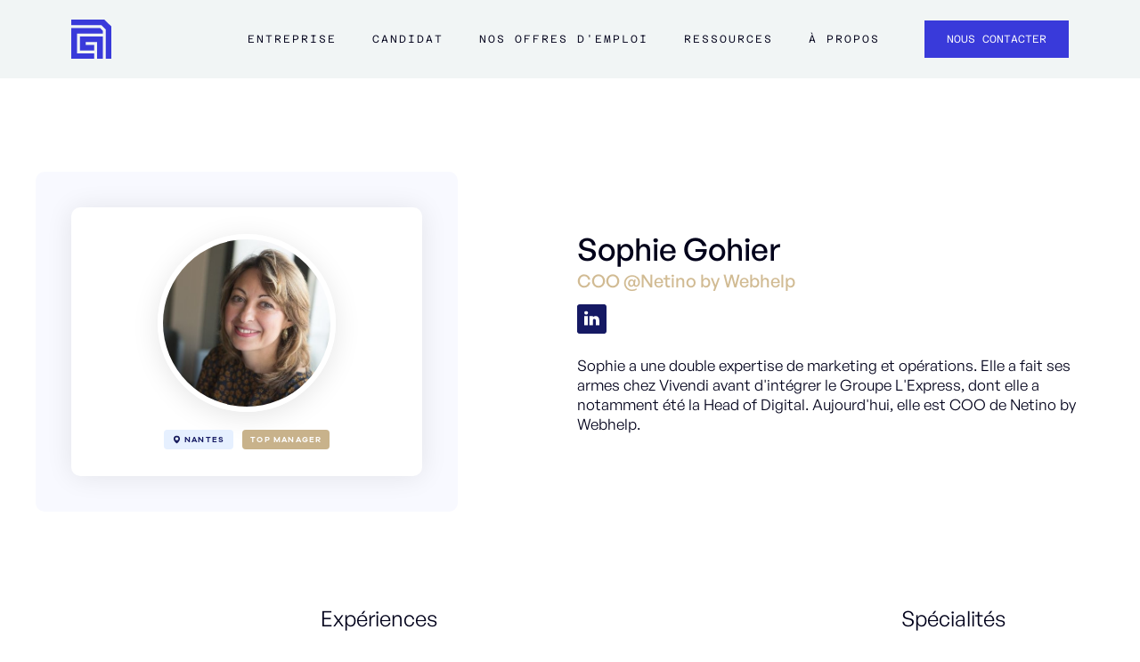

--- FILE ---
content_type: text/html
request_url: https://www.avizio.fr/expert/sophie-gohier
body_size: 12381
content:
<!DOCTYPE html><!-- Last Published: Wed Jan 14 2026 10:33:38 GMT+0000 (Coordinated Universal Time) --><html data-wf-domain="www.avizio.fr" data-wf-page="659587140b68270dfba36cf9" data-wf-site="5c6ab1fd3ca6bd1a9a37ae9a" lang="fr" data-wf-collection="659587140b68270dfba36c04" data-wf-item-slug="sophie-gohier"><head><meta charset="utf-8"/><title>Réseau Avizio | Sophie Gohier - COO @Netino by Webhelp</title><meta content="Sophie Gohier (COO @Netino by Webhelp) nous accompagne dans notre démarche de recrutement par recommandation pour startups et entreprises de la tech et du digital." name="description"/><meta content="Réseau Avizio | Sophie Gohier - COO @Netino by Webhelp" property="og:title"/><meta content="Sophie Gohier (COO @Netino by Webhelp) nous accompagne dans notre démarche de recrutement par recommandation pour startups et entreprises de la tech et du digital." property="og:description"/><meta content="https://cdn.prod.website-files.com/5c6ab1fe3ca6bd217e37aea8/60bf6a011968cad551ab6f3f_1516358855650.jpeg" property="og:image"/><meta content="Réseau Avizio | Sophie Gohier - COO @Netino by Webhelp" property="twitter:title"/><meta content="Sophie Gohier (COO @Netino by Webhelp) nous accompagne dans notre démarche de recrutement par recommandation pour startups et entreprises de la tech et du digital." property="twitter:description"/><meta content="https://cdn.prod.website-files.com/5c6ab1fe3ca6bd217e37aea8/60bf6a011968cad551ab6f3f_1516358855650.jpeg" property="twitter:image"/><meta property="og:type" content="website"/><meta content="summary_large_image" name="twitter:card"/><meta content="width=device-width, initial-scale=1" name="viewport"/><meta content="EUaqF47MjxAobcfeCx7mRNrGWhUKr8IU-wJ4bHTNW60" name="google-site-verification"/><link href="https://cdn.prod.website-files.com/5c6ab1fd3ca6bd1a9a37ae9a/css/avizio.webflow.shared.2ed0bb54f.min.css" rel="stylesheet" type="text/css" integrity="sha384-LtC7VP5g19tYIdpopIKTEqFHEY0TjJOmfso/cUsIDpt+gbTKwJ/p76prJkJapK8q" crossorigin="anonymous"/><link href="https://fonts.googleapis.com" rel="preconnect"/><link href="https://fonts.gstatic.com" rel="preconnect" crossorigin="anonymous"/><script src="https://ajax.googleapis.com/ajax/libs/webfont/1.6.26/webfont.js" type="text/javascript"></script><script type="text/javascript">WebFont.load({  google: {    families: ["Oswald:200,300,400,500,600,700"]  }});</script><script type="text/javascript">!function(o,c){var n=c.documentElement,t=" w-mod-";n.className+=t+"js",("ontouchstart"in o||o.DocumentTouch&&c instanceof DocumentTouch)&&(n.className+=t+"touch")}(window,document);</script><link href="https://cdn.prod.website-files.com/5c6ab1fd3ca6bd1a9a37ae9a/66544fd96a10b64922b87c2a_favicon-avizio.png" rel="shortcut icon" type="image/x-icon"/><link href="https://cdn.prod.website-files.com/5c6ab1fd3ca6bd1a9a37ae9a/66544fdd43297b054de51cee_webclip-avizio.png" rel="apple-touch-icon"/><script async="" src="https://www.googletagmanager.com/gtag/js?id=UA-137180040-1"></script><script type="text/javascript">window.dataLayer = window.dataLayer || [];function gtag(){dataLayer.push(arguments);}gtag('js', new Date());gtag('config', 'UA-137180040-1', {'anonymize_ip': false, 'optimize_id': 'GTM-KHV7N2M'});</script><script
  defer
  data-website-id="68419cc66606819f239e5f7a"
  data-domain="www.avizio.fr"
  src="https://datafa.st/js/script.js">
</script><link rel="canonical" href="https://www.avizio.fr/expert/sophie-gohier"/>
<link rel="alternate" hreflang="fr" href="https://www.avizio.fr/expert/sophie-gohier"/>
<link rel="alternate" hreflang="x-default" href="https://www.avizio.fr/expert/sophie-gohier"/>
<link rel="dns-prefetch" href="//www.google.com"/>

<META NAME="Robots" CONTENT="index, follow"/>
<META NAME="Identifier-URL" CONTENT="https://www.avizio.fr/expert/sophie-gohier"/>
<META NAME="subject" CONTENT="Expert Avizio | Sophie Gohier - COO @Netino by Webhelp"/>
<META NAME="Keywords" LANG="fr" CONTENT="recrutement Sophie Gohier, Sophie Gohier,COO @Netino by Webhelp"/>
<META NAME="abstract" CONTENT="Sophie Gohier (COO @Netino by Webhelp) nous accompagne dans notre démarche de recrutement par recommandation pour startups et entreprises de la tech et du digital.
"/>
<META NAME="Classification" CONTENT="Business"/>
<META NAME="Author" LANG="fr" CONTENT="Avizio"/>
<META NAME="Publisher" LANG="fr" CONTENT="Avizio"/>
<META NAME="Reply-to" LANG="fr" CONTENT="hello@aviz.io"/>
<META NAME="CopyRight" CONTENT="© Avizio - 2020"/>
<META NAME="Audience" CONTENT="All"/>
<META NAME="Rating" CONTENT="5/5"/>
<META NAME="Distribution" CONTENT="Global"/>

<META http-equiv="Content-Language" CONTENT="fr-FR"/>
<META http-equiv="Content-Type" CONTENT="text/html; charset=UTF-8"/>
<META http-equiv="expires" CONTENT="0"/>
<META http-equiv="Pragma" CONTENT="no-cache"/>
<META http-equiv="VW96.OBJECTTYPE" CONTENT="Document"/>


<META NAME="twitter:title" CONTENT="Profil d'expert | Sophie Gohier peut vous aider à évaluer votre candidat !"/>
<META NAME="twitter:description" CONTENT="Sophie Gohier (COO @Netino by Webhelp) nous accompagne dans notre démarche de recrutement par recommandation pour startups et entreprises de la tech et du digital."/>
<META NAME="twitter:image" CONTENT="https://cdn.prod.website-files.com/5c6ab1fe3ca6bd217e37aea8/60bf6a011968cad551ab6f3f_1516358855650.jpeg"/>
<META NAME="twitter:label1" CONTENT="Profil Avizio | Sophie Gohier"/>
<META NAME="twitter:data1" CONTENT="avizio.fr/expert/sophie-gohier"/>
<META NAME="twitter:label2" CONTENT="Evaluez les compétences d'un candidat"/>
<META NAME="twitter:data2" CONTENT="avizio.fr/go/evaluation"/></head><body><div data-collapse="tiny" data-animation="default" data-duration="0" data-easing="ease" data-easing2="ease" role="banner" class="navigation-wrapper w-nav"><div class="nav-bar-wrapper"><div class="nav-bar-container"><a href="/" class="nav-bar-logo w-nav-brand"><div class="logo-component"><img src="https://cdn.prod.website-files.com/5c6ab1fd3ca6bd1a9a37ae9a/659530cb2549365bc57dd308_Avizio-logo-icon.svg" loading="lazy" alt="Untitled UI logotext" class="logo-icone-img"/></div></a><nav role="navigation" class="nav-bar-menu w-nav-menu"><div class="nav-bar-menu-container marge-left"><div class="nav-bar-dropdown-div"><div data-hover="true" data-delay="0" class="w-dropdown"><div class="nav-bar-dropdown-action w-dropdown-toggle"><div data-w-id="fe1dbd50-79cf-1877-90ba-6e52ecdfb339" class="nav-bar-menu-secondary-button bold-mobile"><a href="#" data-w-id="fe1dbd50-79cf-1877-90ba-6e52ecdfb33a" class="nav-bar-text-link">Entreprise</a><div class="underline-animated"></div></div></div><nav class="nav-bar-dropdown-list width-17rem w-dropdown-list"><div class="nav-bar-dropdown-wrapper"><div id="CTA-je-recrute" class="nav-bar-dropdown-button w-node-fe1dbd50-79cf-1877-90ba-6e52ecdfb33f-a0b2073e"><div class="nav-bar-menu-button marge-out"><a href="/recrutement" class="nav-bar-text-link hover-purple">Je recrute en CDI</a><div class="animated-underline"></div></div></div><div id="CTA-je-recrute" class="nav-bar-dropdown-button w-node-c3e48833-9d79-c5b5-5fd9-408039364735-a0b2073e"><div class="nav-bar-menu-button marge-out"><a href="/entreprise-je-recrute-en-freelance" class="nav-bar-text-link hover-purple">Je recrute en FREELANCE</a><div class="animated-underline"></div></div></div><div id="w-node-fe1dbd50-79cf-1877-90ba-6e52ecdfb349-a0b2073e" class="nav-bar-dropdown-button"><div class="nav-bar-menu-button marge-out"><a href="/stories" id="CTA-temoignage-clients" class="nav-bar-text-link hover-purple">témoignages clients</a><div class="animated-underline"></div></div></div><div id="w-node-fe1dbd50-79cf-1877-90ba-6e52ecdfb344-a0b2073e" class="nav-bar-dropdown-button"><div class="nav-bar-menu-button marge-out"><a href="/evaluation-hard-skills" id="CTA-evaluer-mes-candidats" class="nav-bar-text-link hover-purple">évaluer mes candidats</a><div class="animated-underline"></div></div></div></div></nav></div></div><div class="nav-bar-dropdown-div"><div data-hover="true" data-delay="0" class="dropdown-2 w-dropdown"><div class="nav-bar-dropdown-action w-dropdown-toggle"><div data-w-id="356b3bbc-2fb2-c0cc-c2ef-619ea0b20769" class="nav-bar-menu-secondary-button"><a data-w-id="356b3bbc-2fb2-c0cc-c2ef-619ea0b2076a" href="#" class="nav-bar-text-link">Candidat</a><div class="underline-animated"></div></div></div><nav class="nav-bar-dropdown-list w-dropdown-list"><div class="nav-bar-dropdown-wrapper"><div id="w-node-_356b3bbc-2fb2-c0cc-c2ef-619ea0b2076f-a0b2073e" class="nav-bar-dropdown-button"><div class="nav-bar-menu-button marge-out"><a href="/talents" id="CTA-je-cherche-un-job" class="nav-bar-text-link hover-purple">je cherche un job EN CDI</a><div class="animated-underline"></div></div></div><div id="w-node-_8913c67f-7185-6bf8-1961-a2c0d1dbb08d-a0b2073e" class="nav-bar-dropdown-button"><div class="nav-bar-menu-button marge-out"><a href="/candidat-je-cherche-un-job-en-freelance" id="CTA-je-cherche-un-job" class="nav-bar-text-link hover-purple">je cherche un job EN FREELANCE</a><div class="animated-underline"></div></div></div><div id="w-node-a803bd46-b561-726a-c5e1-81faf4a28cb3-a0b2073e" class="nav-bar-dropdown-button"><div class="nav-bar-menu-button marge-out"><a href="/histoires-de-talents-avizio" class="nav-bar-text-link hover-purple">Histoire de talents</a><div class="animated-underline"></div></div></div></div></nav></div></div><div data-w-id="213090a3-9d3a-9293-8003-3170cb9d1faa" class="nav-bar-menu-secondary-button align-top"><a href="/offres-emploi-digital" id="CTA-nos-offres" class="nav-bar-text-link">Nos offres d&#x27;emploi</a><div class="underline-animated-2"></div></div><div class="nav-bar-dropdown-div"><div data-hover="true" data-delay="0" class="w-dropdown"><div class="nav-bar-dropdown-action w-dropdown-toggle"><div data-w-id="e22df863-8b69-31e0-6acc-0a6e3ff12308" class="nav-bar-menu-secondary-button"><a id="CTA-centre-de-ressources" data-w-id="e22df863-8b69-31e0-6acc-0a6e3ff12309" href="#" class="nav-bar-text-link">ressources</a><div class="underline-animated"></div></div></div><nav class="nav-bar-dropdown-list w-dropdown-list"><div class="nav-bar-dropdown-wrapper"><div id="w-node-e22df863-8b69-31e0-6acc-0a6e3ff1230e-a0b2073e" class="nav-bar-dropdown-button"><div class="nav-bar-menu-button marge-out"><a href="/contenus/centre-de-ressources" class="nav-bar-text-link hover-purple">centre de ressources</a><div class="animated-underline"></div></div></div><div id="w-node-e22df863-8b69-31e0-6acc-0a6e3ff12313-a0b2073e" class="nav-bar-dropdown-button"><div class="nav-bar-menu-button marge-out"><a href="/blog" class="nav-bar-text-link hover-purple">blog</a><div class="animated-underline"></div></div></div><div id="w-node-e22df863-8b69-31e0-6acc-0a6e3ff12318-a0b2073e" class="nav-bar-dropdown-button"><div class="nav-bar-menu-button marge-out"><a href="/fiches-metiers" class="nav-bar-text-link hover-purple">FICHES MÉTIERS</a><div class="animated-underline"></div></div></div></div></nav></div></div><div data-w-id="fc4c4241-d026-1d8e-9473-3a9651c61802" class="nav-bar-menu-secondary-button align-top"><a href="/a-propos" id="CTA-a-propos" class="nav-bar-text-link">à propos</a><div class="underline-animated-2"></div></div></div><div class="nav-bar-menu-cta"><a href="/contact" id="CTA-contact" class="primary-button w-inline-block"><div class="caption-1-button">Nous contacter</div></a></div></nav><div class="nav-bar-burger w-nav-button"><div class="menu-icon_component"><div class="menu-icon_line-top"></div><div class="menu-icon_line-middle"><div class="menu-icon_line-middle-inner"></div></div><div class="menu-icon_line-bottom"></div></div></div></div></div></div><div><div class="page-wrapper"><div class="section-profil-expert"><div class="container-profil-expert"><div id="w-node-e585e928-2d56-9968-a693-fb7ed7186884-fba36cf9" class="wrapper-image-expert size"><div class="background-wrapper-image-expert"><div class="div-block-130"><img alt="Sophie Gohier" src="https://cdn.prod.website-files.com/5c6ab1fe3ca6bd217e37aea8/60bf6a011968cad551ab6f3f_1516358855650.jpeg" class="photo-expert space"/><div class="badge-expert-container"><div class="badge layoit-badge-r-seau ville mobile"><img src="https://cdn.prod.website-files.com/5c6ab1fd3ca6bd1a9a37ae9a/60533dc7ba42cbad50fc793a_placeholder-bleu.svg" loading="lazy" alt="placeholder bleu
" class="image-50"/><div class="text-block-46">Nantes</div></div><div style="background-color:#c8b28b" class="badge layout-badge-expert mobile">Top Manager</div></div></div></div></div><div class="wrapper-a-propos-de-expert"><div><div class="div-block-135"><h1 class="header-nom-expert">Sophie Gohier</h1><p class="poste-expert">COO @Netino by Webhelp</p><div class="div-block-131"><a href="https://www.linkedin.com/in/sophiegohier/" target="_blank" class="linkedin-icon-expert w-inline-block"><img src="https://cdn.prod.website-files.com/5c6ab1fd3ca6bd1a9a37ae9a/5c86c8118313294b3e9ae0cc_social-1.svg" alt="linkedin icon
" class="social-icon-small"/></a></div><div class="div-block-60 margin w-condition-invisible"><div><img src="https://cdn.prod.website-files.com/5c6ab1fd3ca6bd1a9a37ae9a/5f3a4615fb8e3eec5ed4493b_Left-%22.png" loading="lazy" alt="left png
" class="quote-left"/></div><p class="description-expert w-dyn-bind-empty"></p><div class="div-block-62"><img src="https://cdn.prod.website-files.com/5c6ab1fd3ca6bd1a9a37ae9a/5f3a461565d8f83650abda40_Right-%22.png" loading="lazy" alt="right png" class="quote-right right"/></div></div><p class="description-expert real">Sophie a une double expertise de marketing et opérations. Elle a fait ses armes chez Vivendi avant d&#x27;intégrer le Groupe L&#x27;Express, dont elle a notamment été la Head of Digital. Aujourd&#x27;hui, elle est COO de Netino by Webhelp.</p><div class="html-embed-2 w-condition-invisible w-embed"><p class="text-dark-grey"><b style=" font-weight: 600;">Sophie Gohier</b> fait partie du réseau de managers Avizio qui participent au renouveau du recrutement. <br>Grâce à sa recommandation et sa mise en relation, nous avons pu rencontrer un.e candidat.e de grande qualité à qui nous avons présenté de nouvelles opportunités de jobs confiés par nos <a href="https://www.aviz.io/nos-clients" target="_blank" class="Grey" >clients</a>.<br>Sophie Gohier touchera une prime de cooptation en cas d'embauche 💡</p></div></div></div></div></div></div><div class="section-articles expert w-condition-invisible"><div class="wrapper-titles-v2 bottom-margin-10px"><h4 class="sous-titre-gold subtitle-v2 gold"><strong>à la Une</strong></h4><h2 class="h2 center">Nos dernières actualités</h2></div><div class="container-actu"><div class="container-actu-card w-dyn-list"><div aria-live="polite" role="list" class="filter-episode-podcast w-dyn-items"><div role="listitem" class="container-aper-u-article w-dyn-item"><div class="title-7"><strong>Blog</strong></div><a href="/blog/le-guide-du-recrutement-des-metiers-en-rh-enjeux-tendances-et-strategies-gagnantes" class="card-aper-u-fiche-m-tier w-inline-block"><div class="div-block-116"><div style="background-image:url(&quot;https://cdn.prod.website-files.com/5c6ab1fe3ca6bd217e37aea8/67fe848a5f201182a769c36f_page-pillier-recrutement-rh.webp&quot;)" class="image-aper-u-fiche-m-tier blog"></div></div><div class="container-info-aper-u-fiche-m-tier"><div class="wrapper-top-aper-u-fiche-m-tier"><h2 class="title-aper-u-fiche-m-tier">Le guide du recrutement des métiers en RH : enjeux, tendances et stratégies gagnantes</h2><p class="description-aper-u-fiche-m-tier">En France, on estime qu’environ 280 000 personnes travaillent dans les métiers des RH, soit environ 1% de la population active et 1 à 3% des effectifs des entreprises, en fonction de leur taille et de l’importance qu’elles accordent à l’enjeu humain.</p></div><div class="wrapper-bottom-aper-u-fiche-m-tier"><div class="container-author-aper-u-fiche-m-tier"><img alt="" src="" class="avantar-aper-u-fiche-m-tier w-dyn-bind-empty"/><h4 class="nom-author-aper-u-fiche-m-tier w-dyn-bind-empty"></h4></div><div class="container-author-aper-u-fiche-m-tier"><div class="div-block-118"><img alt="calendar" src="https://cdn.prod.website-files.com/5c6ab1fd3ca6bd1a9a37ae9a/60c9eb87448a762141f96f25_calendar%201.svg" class="icon-agenda card"/><div class="tags-non-visible card">04/2025</div></div></div></div></div></a></div></div></div><div class="container-actu-card w-dyn-list"><div aria-live="polite" role="list" class="filter-episode-podcast w-dyn-items"><div role="listitem" class="container-aper-u-article w-dyn-item"><div class="title-7"><strong>Stories</strong></div><a href="/stories/merci-jack-recrute-sa-cmo-pour-se-positionner-en-leader-sur-son-marche" target="_blank" class="card-aper-u-fiche-m-tier w-inline-block"><div class="div-block-116"><div style="background-image:url(&quot;https://cdn.prod.website-files.com/5c6ab1fe3ca6bd217e37aea8/64c28c89ce817f4a852974e0_5f43bd01ec58ac1528bac45d_merci-jack.jpeg&quot;)" class="image-aper-u-fiche-m-tier blog"></div></div><div class="container-info-aper-u-fiche-m-tier"><div class="wrapper-top-aper-u-fiche-m-tier"><h2 class="title-aper-u-fiche-m-tier">Recruter sa CMO pour se positionner en leader sur son marché</h2><p class="description-aper-u-fiche-m-tier">Peu avant de fêter ses 4 années d&#x27;activité, Merci Jack entrait dans une nouvelle ère et souhaitait symboliser son ambition par le recrutement de Top Profils pour accompagner cette forte croissance. Avizio les ont aidé à mener le recrutement de leur CMO.</p></div><div class="wrapper-bottom-aper-u-fiche-m-tier"><div class="container-author-aper-u-fiche-m-tier"><img alt="" src="https://cdn.prod.website-files.com/5c6ab1fe3ca6bd217e37aea8/63d3931ad26d0377f839689c_5f720b5fc718ba94076c3110_Maxime.jpeg" sizes="100vw" srcset="https://cdn.prod.website-files.com/5c6ab1fe3ca6bd217e37aea8/63d3931ad26d0377f839689c_5f720b5fc718ba94076c3110_Maxime-p-500.jpeg 500w, https://cdn.prod.website-files.com/5c6ab1fe3ca6bd217e37aea8/63d3931ad26d0377f839689c_5f720b5fc718ba94076c3110_Maxime-p-800.jpeg 800w, https://cdn.prod.website-files.com/5c6ab1fe3ca6bd217e37aea8/63d3931ad26d0377f839689c_5f720b5fc718ba94076c3110_Maxime.jpeg 800w" class="avantar-aper-u-fiche-m-tier"/><h4 class="nom-author-aper-u-fiche-m-tier">Maxime Cohendet</h4></div><div class="container-author-aper-u-fiche-m-tier"><div class="div-block-118"><img alt="calendar" src="https://cdn.prod.website-files.com/5c6ab1fd3ca6bd1a9a37ae9a/60c9eb87448a762141f96f25_calendar%201.svg" class="icon-agenda card"/><div class="tags-non-visible card">08/2020</div></div></div></div></div></a></div></div></div><div class="container-actu-card w-dyn-list"><div aria-live="polite" role="list" class="filter-episode-podcast w-dyn-items"><div role="listitem" class="container-aper-u-article w-dyn-item"><div class="title-7"><strong>Press</strong></div><a href="/presse/les-60-cabinets-de-recrutement-marketplace-et-chasseurs-recommandes-par-et-pour-des-startuppers" target="_blank" class="card-aper-u-fiche-m-tier w-inline-block"><div class="div-block-116"><div style="background-image:url(&quot;https://cdn.prod.website-files.com/5c6ab1fe3ca6bd217e37aea8/5f7b1a6f93a05e0f76207d0c_cover-recruter-remote.jpg&quot;)" class="image-aper-u-fiche-m-tier blog"></div></div><div class="container-info-aper-u-fiche-m-tier"><div class="wrapper-top-aper-u-fiche-m-tier"><h2 class="title-aper-u-fiche-m-tier">Les 60+ cabinets de recrutement, marketplace et chasseurs recommandés par et pour des startuppers</h2><p class="description-aper-u-fiche-m-tier">Les entrepreneur·e·s souhaitent aussi échanger avec des recruteurs experts des métiers qu’ils recrutent afin de diminuer le risque ...</p></div><div class="wrapper-bottom-aper-u-fiche-m-tier"><div class="container-author-aper-u-fiche-m-tier"><h4 class="nom-author-aper-u-fiche-m-tier">Publié dans :  </h4><h4 class="nom-author-aper-u-fiche-m-tier">Maddyness</h4></div><div class="container-author-aper-u-fiche-m-tier"><div class="div-block-118"><img alt="calendar" src="https://cdn.prod.website-files.com/5c6ab1fd3ca6bd1a9a37ae9a/60c9eb87448a762141f96f25_calendar%201.svg" class="icon-agenda card"/><div class="tags-non-visible card">12/2019</div></div></div></div></div></a></div></div></div></div></div><div class="section-experience-expert"><div class="container-parcour-expert"><div id="w-node-_8bd19bbc-16ca-0632-f359-214a4d0e88f5-fba36cf9" class="wrapper-elements-expert"><div class="wrapper-title-experience"><h3>Expériences </h3></div><div><div class="w-dyn-list"><div role="list" class="w-dyn-items"><div role="listitem" class="w-dyn-item"><div class="wrapper-experience-expert"><div id="w-node-_27061b72-eee4-c6bb-e97a-8e8fb105ae34-fba36cf9" class="div-block-132"><img alt="" src="https://cdn.prod.website-files.com/5c6ab1fe3ca6bd217e37aea8/64c28c903b6f7032a0452835_60bf6aa29269f136779175d9_Netino%2520by%2520Webhelp.jpeg" class="logo-entreprise-expert"/></div><div id="w-node-_141f1f94-0517-ee07-03d0-15453cd934de-fba36cf9"><div class="expert-rich-text-block w-richtext"><h4>COO</h4><h5>Netino by Webhelp</h5><p>3 ans</p></div></div></div><div class="wrapper-experience-expert"><div id="w-node-_14544fc5-9e85-ef06-936b-b166ecd0d4ff-fba36cf9" class="div-block-132"><img alt="" src="https://cdn.prod.website-files.com/5c6ab1fe3ca6bd217e37aea8/64c28c5dd27dc8697226e5b0_60bf6adea293da2b3690bff7_Groupe%2520L%2527Express.jpeg" class="logo-entreprise-expert"/></div><div id="w-node-_14544fc5-9e85-ef06-936b-b166ecd0d501-fba36cf9"><div class="expert-rich-text-block w-richtext"><h4>Head of Digital</h4><h5>Groupe L&#x27;Express</h5><p>5 ans<br/></p></div></div></div><div class="wrapper-experience-expert"><div id="w-node-_80f7e0ee-89b8-dc1d-44c6-9794ce225b3e-fba36cf9" class="div-block-132"><img alt="" src="https://cdn.prod.website-files.com/5c6ab1fe3ca6bd217e37aea8/64c28c5dd27dc8697226e5b0_60bf6adea293da2b3690bff7_Groupe%2520L%2527Express.jpeg" class="logo-entreprise-expert"/></div><div id="w-node-_80f7e0ee-89b8-dc1d-44c6-9794ce225b40-fba36cf9"><div class="expert-rich-text-block w-richtext"><h4>Directrice adjointe des activités numériques</h4><h5>Groupe L&#x27;Express</h5><p>5 ans</p></div></div></div></div></div></div></div></div><div class="wrapper-specialit-s-expert"><div class="sticky"><div class="wrapper-title-experience"><h3>Spécialités</h3></div><div data-w-id="905c20b2-d3ab-fa57-7132-da3917c16356" style="opacity:0" class="wrapper-kpi-fiche-m-tier"><div class="card-skills"><div class="w-dyn-list"><div role="list" class="metier-categories-wrapper w-dyn-items"><div role="listitem" class="metier-categorie w-dyn-item"><div class="skill-metier v2">Digital Startegy</div></div><div role="listitem" class="metier-categorie w-dyn-item"><div class="skill-metier v2">Marketing</div></div><div role="listitem" class="metier-categorie w-dyn-item"><div class="skill-metier v2">Media</div></div><div role="listitem" class="metier-categorie w-dyn-item"><div class="skill-metier v2">International</div></div></div></div></div></div></div></div></div></div><div class="section-cta cream-light midsize-padding-top hide"><div class="wrapper bloc-expert"><div class="column-description-metier w-row"><div class="expert-side left w-col w-col-8"><div class="expert-card-header large"><img src="https://cdn.prod.website-files.com/5c6ab1fd3ca6bd1a9a37ae9a/5c6c82282f910b04c5f70ea0_icon_blue_1.svg" alt="" class="sidebar-icon"/><h3 class="no-margin">Expériences </h3></div><div class="expert-side w-dyn-list"><div role="list" class="expert-details w-dyn-items"><div role="listitem" class="expert-item-details w-dyn-item"><div class="columns-5 w-row"><div class="column-3 w-col w-col-4"><img alt="" src="https://cdn.prod.website-files.com/5c6ab1fe3ca6bd217e37aea8/64c28c903b6f7032a0452835_60bf6aa29269f136779175d9_Netino%2520by%2520Webhelp.jpeg" class="image-expert-corporation"/></div><div class="column-5 w-col w-col-8"><div class="expert-rich-text-block w-richtext"><h4>COO</h4><h5>Netino by Webhelp</h5><p>3 ans</p></div></div></div><div class="columns-5 w-row"><div class="column-3 w-col w-col-4"><img alt="" src="https://cdn.prod.website-files.com/5c6ab1fe3ca6bd217e37aea8/64c28c5dd27dc8697226e5b0_60bf6adea293da2b3690bff7_Groupe%2520L%2527Express.jpeg" class="image-expert-corporation"/></div><div class="w-col w-col-8"><div class="expert-rich-text-block w-richtext"><h4>Head of Digital</h4><h5>Groupe L&#x27;Express</h5><p>5 ans<br/></p></div></div></div><div class="columns-5 w-row"><div class="column-3 w-col w-col-4"><img alt="" src="https://cdn.prod.website-files.com/5c6ab1fe3ca6bd217e37aea8/64c28c5dd27dc8697226e5b0_60bf6adea293da2b3690bff7_Groupe%2520L%2527Express.jpeg" class="image-expert-corporation"/></div><div class="w-col w-col-8"><div class="expert-rich-text-block w-richtext"><h4>Directrice adjointe des activités numériques</h4><h5>Groupe L&#x27;Express</h5><p>5 ans</p></div></div></div></div></div></div></div><div class="expert-side w-col w-col-4"><div class="expert-card-header"><img src="https://cdn.prod.website-files.com/5c6ab1fd3ca6bd1a9a37ae9a/5c6c822b75c1e5d7c0ed20d9_icon_blue_8.svg" alt="" class="sidebar-icon"/><h3 class="no-margin">Spécialités</h3></div><div class="wrapper-card-skills v1"><div class="card-skills"><div class="w-dyn-list"><div role="list" class="metier-categories-wrapper w-dyn-items"><div role="listitem" class="metier-categorie w-dyn-item"><div class="skill-metier">Digital Startegy</div></div><div role="listitem" class="metier-categorie w-dyn-item"><div class="skill-metier">Marketing</div></div><div role="listitem" class="metier-categorie w-dyn-item"><div class="skill-metier">Media</div></div><div role="listitem" class="metier-categorie w-dyn-item"><div class="skill-metier">International</div></div></div></div></div></div><div class="sidebar-card transparent none"><div class="metier-card-info small-padding"><div class="w-dyn-list"><div role="list" class="sidebar-categories w-dyn-items"><div role="listitem" class="sidebar-category w-clearfix w-dyn-item"><img src="https://cdn.prod.website-files.com/5c6ab1fd3ca6bd1a9a37ae9a/5c6ab1fe3ca6bdc6e037af35_ribbon-icon-white.svg" alt="" class="sidebar-icon category"/><div class="expert-skills-link">Digital Startegy</div></div><div role="listitem" class="sidebar-category w-clearfix w-dyn-item"><img src="https://cdn.prod.website-files.com/5c6ab1fd3ca6bd1a9a37ae9a/5c6ab1fe3ca6bdc6e037af35_ribbon-icon-white.svg" alt="" class="sidebar-icon category"/><div class="expert-skills-link">Marketing</div></div><div role="listitem" class="sidebar-category w-clearfix w-dyn-item"><img src="https://cdn.prod.website-files.com/5c6ab1fd3ca6bd1a9a37ae9a/5c6ab1fe3ca6bdc6e037af35_ribbon-icon-white.svg" alt="" class="sidebar-icon category"/><div class="expert-skills-link">Media</div></div><div role="listitem" class="sidebar-category w-clearfix w-dyn-item"><img src="https://cdn.prod.website-files.com/5c6ab1fd3ca6bd1a9a37ae9a/5c6ab1fe3ca6bdc6e037af35_ribbon-icon-white.svg" alt="" class="sidebar-icon category"/><div class="expert-skills-link">International</div></div></div></div></div></div><div class="sidebar-card"><div class="metier-card-info small-padding study"><a href="#Formulaire-Expert" class="block-push-cta w-inline-block"><div class="link-arrow-cta w-row"><div class="w-clearfix w-col w-col-2 w-col-small-2 w-col-tiny-2"><img src="https://cdn.prod.website-files.com/5c6ab1fd3ca6bd1a9a37ae9a/5c6c822875c1e5857fed20d7_icon_blue_2.svg" width="37" alt="" class="link-arrow-icon"/></div><div class="w-clearfix w-col w-col-10 w-col-small-10 w-col-tiny-10"><div class="cta-line-text alone w-clearfix"><strong>Evaluez votre candidat !</strong></div><div class="cta-line-text alone"> Sollicitez l&#x27;avis de cet expert</div></div></div><img src="https://cdn.prod.website-files.com/5c6ab1fd3ca6bd1a9a37ae9a/5c6bfdc744b5e22c6488137f_illus_2.svg" width="232" alt=""/></a></div></div></div></div></div></div><section id="Formulaire-Expert" class="section-formulaire-expert display-none"><div class="wrapper-formulaire-expert"><div><div class="section-intro no-margin-bottom center"><img alt="Sophie Gohier" src="https://cdn.prod.website-files.com/5c6ab1fe3ca6bd217e37aea8/60bf6a011968cad551ab6f3f_1516358855650.jpeg" class="photo-expert"/><div class="div-block-134"><h2 class="header-nom-expert center">Sophie Gohier</h2><p class="poste-expert">COO @Netino by Webhelp</p></div><div data-w-id="33ede346-339e-fe59-0f05-162780b66d76" style="opacity:0" class="wrapper-kpi-fiche-m-tier smaller"><div class="card-skills"><div class="w-dyn-list"><div role="list" class="metier-categories-wrapper w-dyn-items"><div role="listitem" class="metier-categorie w-dyn-item"><div class="skill-metier v2">Digital Startegy</div></div><div role="listitem" class="metier-categorie w-dyn-item"><div class="skill-metier v2">Marketing</div></div><div role="listitem" class="metier-categorie w-dyn-item"><div class="skill-metier v2">Media</div></div><div role="listitem" class="metier-categorie w-dyn-item"><div class="skill-metier v2">International</div></div></div></div></div></div></div></div><div class="background-formulaire"><div class="div-form"><div class="header-hero center w-embed"><h3>Faites appel à Sophie Gohier pour évaluer votre prochain candidat !</h3></div><div class="w-form"><form id="expert_form" name="wf-form-expert" data-name="expert" method="get" class="expert-form padding-out" data-wf-page-id="659587140b68270dfba36cf9" data-wf-element-id="9b99e3ec-d8cf-59b3-8f45-dbf551ead6d5"><div class="script-form none w-embed"><input class="input-none" type="text" name="expert" value="Sophie Gohier" data-name="expert" id="experts"></div><div class="column"><label for="company" class="label">Nom de votre société *</label><input class="input w-input" maxlength="256" name="company" data-name="Company" placeholder="Tesla" type="text" id="field" required=""/></div><div class="columns w-row"><div class="column w-col w-col-6"><label for="FirstName-2" class="label">Votre prénom *</label><input class="input w-input" maxlength="256" name="FirstName" data-name="FirstName" placeholder="Elon" type="text" id="FirstName" required=""/></div><div class="column w-col w-col-6"><label for="LastName-2" class="label">Votre nom *</label><input class="input w-input" maxlength="256" name="LastName" data-name="LastName" placeholder="Musk" type="text" id="LastName" required=""/></div></div><div class="w-row"><div class="column w-col w-col-6"><label for="email" class="label">Votre email pro*</label><input class="input w-input" maxlength="256" name="email" data-name="Email" placeholder="elon@musk.com" type="text" id="Email" required=""/></div><div class="column w-col w-col-6"><label for="phone" class="label">N° de téléphone</label><input class="input w-input" maxlength="256" name="phone" data-name="Phone" placeholder="06" type="tel" id="Phone"/></div></div><div class="form-column-rgpd"></div><div class="form-column"><label id="News" class="w-radio"><input id="True" name="Newsletter" data-name="Newsletter" type="radio" class="w-form-formradioinput w-radio-input" value="True"/><span for="True" class="form-opt-in w-form-label"><strong>Je souhaite adhérer à la newsletter Aviz.io : &quot;Les recruteurs éclairés&quot; </strong></span></label></div><input type="submit" data-wait="Chargement en cours ..." id="Submit" class="buttonv2 full w-button" value="Solliciter ce Top Manager"/><div class="form-column-rgpd-talents"><label id="Optin" class="w-radio"><input id="True-2" name="Optin" data-name="Optin" type="radio" required="" class="w-form-formradioinput w-radio-input" value="True"/><span for="True-2" class="form-opt-in-talents w-form-label">J&#x27;accepte les <a href="https://www.aviz.io/legal#cgu" target="_blank">CGU </a> et autorise Avizio à faire usage de mes données personnelles. Plus d&#x27;informations  <a href="https://www.aviz.io/legal#privacy" target="_blank">ici</a>*.</span></label></div></form><div class="success-message w-form-done"><div>Félicitations, consultez vos e-mails!</div></div><div class="error-message w-form-fail"><div>Oops! <br/>Ce formulaire contient une erreur ...</div></div></div></div></div></div></section><section id="go" class="section-cta blue full-height cta hide"><div class="wrapper"><div class="section-intro no-margin-bottom"><div class="wrapper"><div class="expert-header w-row"><div class="avatar-column w-col w-col-3 w-col-small-small-stack"><img alt="" src="https://cdn.prod.website-files.com/5c6ab1fe3ca6bd217e37aea8/60bf6a011968cad551ab6f3f_1516358855650.jpeg" class="sidebar-big-avatar cta"/></div><div class="column-2 w-col w-col-9 w-col-small-small-stack"><div class="section-intro no-margin-bottom center"><h1 class="heading-expert white">Sophie Gohier</h1><p class="title-expert">COO @Netino by Webhelp</p><div class="collection-list-wrapper w-dyn-list"><div role="list" class="sidebar-categories large w-dyn-items"><div role="listitem" class="sidebar-category horizontal large w-clearfix w-dyn-item"><div class="sidebar-category-link line">Digital Startegy</div></div><div role="listitem" class="sidebar-category horizontal large w-clearfix w-dyn-item"><div class="sidebar-category-link line">Marketing</div></div><div role="listitem" class="sidebar-category horizontal large w-clearfix w-dyn-item"><div class="sidebar-category-link line">Media</div></div><div role="listitem" class="sidebar-category horizontal large w-clearfix w-dyn-item"><div class="sidebar-category-link line">International</div></div></div></div></div></div></div></div><div class="div-form margin-top"><div class="header-hero w-embed"><h3>Faites appel à Sophie Gohier pour évaluer votre prochain candidat !</h3></div><div class="w-form"><form id="expert_form" name="wf-form-expert" data-name="expert" method="get" class="expert-form" data-wf-page-id="659587140b68270dfba36cf9" data-wf-element-id="c0114802-71d3-662d-422a-a7d0dcf2295d"><div class="script-form none w-embed"><input class="input-none" type="text" name="expert" value="Sophie Gohier" data-name="expert" id="experts"></div><div class="column"><label for="company" class="label">Nom de votre société *</label><input class="input w-input" maxlength="256" name="company" data-name="Company" placeholder="Tesla" type="text" id="field" required=""/></div><div class="columns w-row"><div class="column w-col w-col-6"><label for="FirstName-4" class="label">Votre prénom *</label><input class="input w-input" maxlength="256" name="FirstName-4" data-name="First Name 4" placeholder="Elon" type="text" id="FirstName-4" required=""/></div><div class="column w-col w-col-6"><label for="LastName-4" class="label">Votre nom *</label><input class="input w-input" maxlength="256" name="LastName-4" data-name="Last Name 4" placeholder="Musk" type="text" id="LastName-4" required=""/></div></div><div class="w-row"><div class="column w-col w-col-6"><label for="email-4" class="label">Votre email pro*</label><input class="input w-input" maxlength="256" name="Email-4" data-name="Email 4" placeholder="elon@musk.com" type="text" id="Email-4" required=""/></div><div class="column w-col w-col-6"><label for="phone-4" class="label">N° de téléphone</label><input class="input w-input" maxlength="256" name="Phone-4" data-name="Phone 4" placeholder="06" type="tel" id="Phone-4"/></div></div><div class="form-column-rgpd"></div><div class="form-column"><label id="News" class="w-radio"><input id="True" name="Newsletter" data-name="Newsletter" type="radio" class="w-form-formradioinput w-radio-input" value="True"/><span for="True" class="form-opt-in w-form-label"><strong>Je souhaite adhérer à la newsletter Aviz.io : &quot;Les recruteurs éclairés&quot; </strong></span></label></div><input type="submit" data-wait="Chargement en cours ..." id="Submit" class="button-2 w-button" value="Solliciter cet expert"/><div class="form-column-rgpd-talents"><label id="Optin" class="w-radio"><input id="True-2" name="Optin" data-name="Optin" type="radio" required="" class="w-form-formradioinput w-radio-input" value="True"/><span for="True-2" class="form-opt-in-talents w-form-label">J&#x27;accepte les <a href="https://www.aviz.io/legal#cgu" target="_blank">CGU </a> et autorise Avizio à faire usage de mes données personnelles. Plus d&#x27;informations  <a href="https://www.aviz.io/legal#privacy" target="_blank">ici</a>*.</span></label></div></form><div class="success-message w-form-done"><div>Félicitations, consultez vos e-mails!</div></div><div class="error-message w-form-fail"><div>Oops! <br/>Ce formulaire contient une erreur ...</div></div></div></div></div></div></section></div></div><section class="section-footer"><footer class="container-wrapper"><div class="padding-mobile"><div class="uui-padding-vertical-xlarge"><div class="w-layout-grid uui-footer05_top-wrapper"><a id="w-node-_607fb1ef-e24e-b18d-10d1-fc4d21378763-2137875e" href="#" class="uui-footer05_logo-link w-inline-block"><div class="uui-logo_component"><img src="https://cdn.prod.website-files.com/5c6ab1fd3ca6bd1a9a37ae9a/659534f9af89b67d45339d97_Logo-avizio-white.svg" loading="lazy" id="w-node-_5d01f8f0-cf04-efd3-9bbe-f016d23fa54b-2137875e" alt=""/></div></a><div class="uui-footer05_link-list"><div class="caption-1-maj color-white opacity-50">Entreprise</div><a href="/recrutement" class="link-text w-inline-block"><div class="caption-1-button hover-blue">je recrute EN cdi</div></a><a href="/entreprise-je-recrute-en-freelance" class="link-text w-inline-block"><div class="caption-1-button hover-blue">je recrute EN freelance</div></a><a href="https://www.avizio.fr/cabinet-de-recrutement-digital/marketing" class="link-text w-inline-block"><div class="caption-1-button hover-blue">Je recrute en marketing</div></a><a href="https://www.avizio.fr/cabinet-de-recrutement-digital/sales" class="link-text w-inline-block"><div class="caption-1-button hover-blue">Je recrute en SALES</div></a><a href="https://www.avizio.fr/cabinet-de-recrutement-digital/finance" class="link-text w-inline-block"><div class="caption-1-button hover-blue">Je recrute en finance</div></a><a href="https://www.avizio.fr/cabinet-de-recrutement-digital/rh" class="link-text w-inline-block"><div class="caption-1-button hover-blue">Je recrute en RH</div></a><a href="https://www.avizio.fr/cabinet-de-recrutement-digital/operations" class="link-text w-inline-block"><div class="caption-1-button hover-blue">Je recrute en OPS</div></a><a href="/evaluation-hard-skills" class="link-text w-inline-block"><div class="caption-1-button hover-blue">évaluez mes candidats</div></a><a href="/stories" class="link-text w-inline-block"><div class="caption-1-button hover-blue">cas client</div></a></div><div class="uui-footer05_link-list"><div class="caption-1-maj color-white opacity-50">Candidat</div><a href="/talents" class="link-text w-inline-block"><div class="caption-1-button hover-blue">je cherche un job en cdi</div></a><a href="/candidat-je-cherche-un-job-en-freelance" class="link-text w-inline-block"><div class="caption-1-button hover-blue">je cherche unE MISSION FREELANCE</div></a><a href="/fiches-metiers" class="link-text w-inline-block"><div class="caption-1-button hover-blue">fiches métiers</div></a><a href="/histoires-de-talents-avizio" class="link-text w-inline-block"><div class="caption-1-button hover-blue">Histoire de talents</div></a></div><div id="w-node-_607fb1ef-e24e-b18d-10d1-fc4d2137877e-2137875e" class="uui-footer05_link-list"><div class="caption-1-maj color-white opacity-50">Recruter à</div><a href="https://www.avizio.fr/cabinet-de-recrutement/paris" class="link-text w-inline-block"><div class="caption-1-button hover-blue">Paris</div></a><a href="https://www.avizio.fr/cabinet-de-recrutement/lyon" class="link-text w-inline-block"><div class="caption-1-button hover-blue">lyon</div></a><a href="https://www.avizio.fr/cabinet-de-recrutement/nantes" class="link-text w-inline-block"><div class="caption-1-button hover-blue">nantes</div></a><a href="https://www.avizio.fr/cabinet-de-recrutement/bordeaux" class="link-text w-inline-block"><div class="caption-1-button hover-blue">bordeaux</div></a><a href="https://www.avizio.fr/cabinet-de-recrutement/lille" class="link-text w-inline-block"><div class="caption-1-button hover-blue">lille</div></a><a href="https://www.avizio.fr/cabinet-de-recrutement/aix-marseille" class="link-text w-inline-block"><div class="caption-1-button hover-blue">aix-en-provence</div></a></div><div class="uui-footer05_link-list"><div class="caption-1-maj color-white opacity-50">À propos</div><a href="/contact" class="link-text w-inline-block"><div class="caption-1-button hover-blue">contactez-nous</div></a><a href="/a-propos" class="link-text w-inline-block"><div class="caption-1-button hover-blue">qui sommes-nous</div></a><a href="https://www.welcometothejungle.com/fr/companies/wefy-group" target="_blank" class="link-text w-inline-block"><div class="caption-1-button hover-blue">nous rejoindre</div></a></div><div class="uui-footer05_link-list"><div class="caption-1-maj-3 color-white opacity-50">WEFY Group</div><a href="https://mobiskill.fr/" target="_blank" class="uui-footer05_link w-inline-block"><div class="caption-1-button-4 hover-green">Mobiskill</div></a><a href="https://virtuoz-exec.fr/" target="_blank" class="uui-footer05_link w-inline-block"><div class="caption-1-button-4 hover-green">Virtuoz</div></a><a href="https://www.in-residence.com/" class="uui-footer05_link w-inline-block"><div class="caption-1-button-4 hover-green">In residence</div></a></div></div><div class="uui-footer05_bottom-wrapper"><div class="uui-footer05_legal-list-wrapper-2"><div class="caption-1-maj-2 color-white opacity-50 marge-up">© 2025 wefy Group</div><div class="w-layout-grid uui-footer05_legal-list-2"><a href="https://www.europeandigital-group.com/" class="w-inline-block"><img id="w-node-eed44c0f-4789-6038-e097-0ceb0c621da2-2137875e" loading="lazy" alt="logo in residence" src="https://cdn.prod.website-files.com/5c6ab1fd3ca6bd1a9a37ae9a/6799f8a305a6727a436e1182_EDG-WEFY-BLANC.svg" class="uui-logo_logotype logo-edg"/></a><a href="/legal" class="caption-1-maj-2 color-white opacity-50 marge-up">charte des cookies</a><a href="/legal" class="caption-1-maj-2 color-white opacity-50 marge-up">politique des donneés</a><a href="/legal" class="caption-1-maj-2 color-white opacity-50 marge-up">CGU</a></div></div></div></div></div></footer></section><script src="https://d3e54v103j8qbb.cloudfront.net/js/jquery-3.5.1.min.dc5e7f18c8.js?site=5c6ab1fd3ca6bd1a9a37ae9a" type="text/javascript" integrity="sha256-9/aliU8dGd2tb6OSsuzixeV4y/faTqgFtohetphbbj0=" crossorigin="anonymous"></script><script src="https://cdn.prod.website-files.com/5c6ab1fd3ca6bd1a9a37ae9a/js/webflow.schunk.36b8fb49256177c8.js" type="text/javascript" integrity="sha384-4abIlA5/v7XaW1HMXKBgnUuhnjBYJ/Z9C1OSg4OhmVw9O3QeHJ/qJqFBERCDPv7G" crossorigin="anonymous"></script><script src="https://cdn.prod.website-files.com/5c6ab1fd3ca6bd1a9a37ae9a/js/webflow.schunk.d587279b0d7e8139.js" type="text/javascript" integrity="sha384-ksSh//nd69w9qbqA1+HmOPa2w27tS0K/s69Dn29Wr0xUiFky3q4QR1m9Kj/MWZ6r" crossorigin="anonymous"></script><script src="https://cdn.prod.website-files.com/5c6ab1fd3ca6bd1a9a37ae9a/js/webflow.b004c27d.36b160ceb9c6f505.js" type="text/javascript" integrity="sha384-Alt8Tyzv3QaUOSoXDvA8E8tfv23rB47lwZze9/EzzvkxO71iEXLPotCs48/kGORi" crossorigin="anonymous"></script><script>
var Webflow = Webflow || [];
Webflow.push(function () {
  var tabName = getParam('tab');
  if (!tabName) return;

  $('.' + tabName).triggerHandler('click');

  function getParam(name) {
    name = name.replace(/[\[]/, "\\[").replace(/[\]]/, "\\]");
    var regex = new RegExp("[\\?&]" + name + "=([^&#]*)"),
      results = regex.exec(location.search);
    return results == null ? "" : decodeURIComponent(results[1].replace(/\+/g, " "));
  }
});
</script>

<!-- Google Tag Manager -->
<script>(function(w,d,s,l,i){w[l]=w[l]||[];w[l].push({'gtm.start':
new Date().getTime(),event:'gtm.js'});var f=d.getElementsByTagName(s)[0],
j=d.createElement(s),dl=l!='dataLayer'?'&l='+l:'';j.async=true;j.src=
'https://www.googletagmanager.com/gtm.js?id='+i+dl;f.parentNode.insertBefore(j,f);
})(window,document,'script','dataLayer','GTM-M8FRS8Z');</script>
<!-- End Google Tag Manager -->
<script defer type="application/ld+json">
  {
    "@context": "http://schema.org",
    "@type": "Corporation",
    "name": "Avizio",
    "url": "https://www.aviz.io",
    "sameAs": [
      "https://www.linkedin.com/company/avizio",
      "https://goo.gl/maps/g7NWPBRoda72"
    ],
    "telephone": "+33 6 62 44 12 20",
    "email": "experts@aviz.io",
    "address": {
      "@type": "PostalAddress",
      "streetAddress": "21 place des Nations Unies",
      "addressLocality": "Clichy",
      "addressRegion": "Ile-de-France",
      "postalCode": "92110",
      "addressCountry": "FR"
    },
    "location": {
      "@type": "Place",
      "name": "Avizio",
      "hasMap": "https://www.google.com/maps/place/Aviz.io/@48.8975792,2.3091761,18z/data=!4m12!1m6!3m5!1s0x47e66febbffde87d:0x75f19d449b3dfc0!2sAviz.io!8m2!3d48.8974858!4d2.3102973!3m4!1s0x47e66febbffde87d:0x75f19d449b3dfc0!8m2!3d48.8974858!4d2.3102973",
      "telephone": "+33 6 62 44 12 20",
      "url": "http://www.aviz.io",
      "sameAs": [
   "https://www.linkedin.com/company/avizio",
      "https://www.youtube.com/channel/UCgiRKL8PgK-RJyjeEfYxiqA"
      ],
      "geo": {
        "@type": "GeoCoordinates",
        "latitude": "48.89752626742887",
        "longitude": "2.3102617473603004"
      },
      "address": {
        "@type": "PostalAddress",
        "streetAddress": "21, place des nations Unies",
        "addressLocality": "Clichy",
        "addressRegion": "Ile-de-France",
        "postalCode": "92110",
        "addressCountry": "FR"
      }
    },
    "contactPoint": [
      {
        "@type": "ContactPoint",
        "telephone": "+33 6 62 44 12 20",
        "contactType": "sales"
      }
    ]
  }
	</script>
<!-- WebSite -->
<script defer type="application/ld+json">
  {
    "@context": "http://schema.org",
    "@type": "WebSite",
    "name": "Avizio",
    "description": "Avizio connecte les meilleurs talents avec les plus belles entreprises. Nous mettons en évidence des profils hors marché et validons leurs hard skills grâce à notre méthodologie d'évaluation.",
    "url": "https://www.aviz.io",
    "image": "https://cdn.prod.website-files.com/5c6ab1fd3ca6bd1a9a37ae9a/5c987eb9544eddeee25f20d3_256.png",
    "sameAs": [
      "https://twitter.com/Aviz_io",
      "https://www.linkedin.com/company/avizio",
      "https://www.youtube.com/channel/UCgiRKL8PgK-RJyjeEfYxiqA"

    ],
    "copyrightHolder": {
      "@type": "Corporation",
      "name": "Avizio",
      "url": "https://www.aviz.io",
      "sameAs": [
        "https://twitter.com/Aviz_io",
      "https://www.linkedin.com/company/avizio",
      "https://www.youtube.com/channel/UCgiRKL8PgK-RJyjeEfYxiqA"

      ],
      "telephone": "+33 6 62 44 12 20",
      "email": "experts@aviz.io",
      "address": {
        "@type": "PostalAddress",
        "streetAddress": "21 place des Nations Unies",
        "addressLocality": "Clichy",
        "addressRegion": "Ile-de-France",
        "postalCode": "92110",
        "addressCountry": "FR"
      },
      "location": {
        "@type": "Place",
        "name": "Avizio",
        "hasMap": "https://www.google.com/maps/place/Aviz.io/@48.8975792,2.3091761,18z/data=!4m12!1m6!3m5!1s0x47e66febbffde87d:0x75f19d449b3dfc0!2sAviz.io!8m2!3d48.8974858!4d2.3102973!3m4!1s0x47e66febbffde87d:0x75f19d449b3dfc0!8m2!3d48.8974858!4d2.3102973",
        "telephone": "+33 6 62 44 12 20",
        "url": "https://www.aviz.io",
        "sameAs": [
           "https://twitter.com/Aviz_io",
      "https://www.linkedin.com/company/avizio",
      "https://www.youtube.com/channel/UCgiRKL8PgK-RJyjeEfYxiqA"
        ],
        "geo": {
          "@type": "GeoCoordinates",
        "latitude": "48.89752626742887",
        "longitude": "2.3102617473603004"
        },
        "address": {
            "@type": "PostalAddress",
        "streetAddress": "21 place des Nations Unies",
        "addressLocality": "Clichy",
        "addressRegion": "Ile-de-France",
        "postalCode": "92110",
        "addressCountry": "FR"
        }
      },
      "contactPoint": [
        {
        "@type": "ContactPoint",
        "telephone": "+33 6 62 44 12 20",
        "contactType": "sales"
        }
      ]
    },
    "author": {
      "@type": "Corporation",
      "name": "Avizio",
      "url": "https://www.aviz.io",
      "sameAs": [
          "https://twitter.com/Aviz_io",
      "https://www.linkedin.com/company/avizio",
      "https://www.youtube.com/channel/UCgiRKL8PgK-RJyjeEfYxiqA"
      ],
      "telephone":  "+33 6 62 44 12 20",
      "email": "experts@aviz.io",
      "address": {
        "@type": "PostalAddress",
        "streetAddress": "21 place des Nations Unies",
        "addressLocality": "Clichy",
        "addressRegion": "Ile-de-France",
        "postalCode": "92110",
        "addressCountry": "FR"
      },
      "location": {
        "@type": "Place",
        "name": "Avizio",
        "hasMap": "https://www.google.com/maps/place/Aviz.io/@48.8975792,2.3091761,18z/data=!4m12!1m6!3m5!1s0x47e66febbffde87d:0x75f19d449b3dfc0!2sAviz.io!8m2!3d48.8974858!4d2.3102973!3m4!1s0x47e66febbffde87d:0x75f19d449b3dfc0!8m2!3d48.8974858!4d2.3102973",
        "telephone": "+33 6 62 44 12 20",
        "url": "https://www.aviz.io",
        "sameAs": [
        "https://twitter.com/Aviz_io",
      "https://www.linkedin.com/company/avizio",
      "https://www.youtube.com/channel/UCgiRKL8PgK-RJyjeEfYxiqA"
        ],
        "geo": {
         "@type": "GeoCoordinates",
        "latitude": "48.89752626742887",
        "longitude": "2.3102617473603004"
        },
        "address": {
          "@type": "PostalAddress",
        "streetAddress": "21 place des Nations Unies",
        "addressLocality": "Clichy",
        "addressRegion": "Ile-de-France",
        "postalCode": "92110",
        "addressCountry": "FR"
        }
      },
      "contactPoint": [
        {
           "@type": "ContactPoint",
        "telephone": "+33 6 62 44 12 20",
        "contactType": "sales"
        }
      ]
    },
    "creator": {
      "@type": "Organization"
    }
  }
  </script>
<!-- Place -->
<script defer type="application/ld+json">
  {
    "@context": "http://schema.org",
    "@type": "Place",
    "name": "Avizio",
    "hasMap": "https://www.google.com/maps/place/Aviz.io/@48.8975792,2.3091761,18z/data=!4m12!1m6!3m5!1s0x47e66febbffde87d:0x75f19d449b3dfc0!2sAviz.io!8m2!3d48.8974858!4d2.3102973!3m4!1s0x47e66febbffde87d:0x75f19d449b3dfc0!8m2!3d48.8974858!4d2.3102973",
    "telephone": "+33 6 62 44 12 20",
    "url": "https://www.aviz.io",
    "sameAs": [
     "https://twitter.com/Aviz_io",
      "https://www.linkedin.com/company/avizio",
      "https://www.youtube.com/channel/UCgiRKL8PgK-RJyjeEfYxiqA"
    ],
    "geo": {
        "@type": "GeoCoordinates",
        "latitude": "48.89752626742887",
        "longitude": "2.3102617473603004"
    },
    "address": {
      "@type": "PostalAddress",
        "streetAddress": "21 place des Nations Unies",
        "addressLocality": "Clichy",
        "addressRegion": "Ile-de-France",
        "postalCode": "92110",
        "addressCountry": "FR"
    }
  }
</script>

<!-- Google Tag Manager (noscript) -->
<noscript><iframe src="https://www.googletagmanager.com/ns.html?id=GTM-M8FRS8Z"
height="0" width="0" style="display:none;visibility:hidden"></iframe></noscript>
<!-- End Google Tag Manager (noscript) -->



<!-- Start of HubSpot Embed Code -->
  <script defer type="text/javascript" id="hs-script-loader" async src="//js.hs-scripts.com/5330753.js"></script>
<!-- End of HubSpot Embed Code -->


<!-- Start of Linkedin campaign ad Embed Code -->	
<script type="text/javascript"> _linkedin_partner_id = "1259444"; window._linkedin_data_partner_ids = window._linkedin_data_partner_ids || []; window._linkedin_data_partner_ids.push(_linkedin_partner_id); </script><script type="text/javascript"> (function(l) { if (!l){window.lintrk = function(a,b){window.lintrk.q.push([a,b])}; window.lintrk.q=[]} var s = document.getElementsByTagName("script")[0]; var b = document.createElement("script"); b.type = "text/javascript";b.async = true; b.src = "https://snap.licdn.com/li.lms-analytics/insight.min.js"; s.parentNode.insertBefore(b, s);})(window.lintrk); </script> <noscript> <img height="1" width="1" style="display:none;" alt="" src="https://px.ads.linkedin.com/collect/?pid=1259444&fmt=gif" /> </noscript>
<!-- End of Linkedin campaign ad Embed Code --></body></html>

--- FILE ---
content_type: text/css
request_url: https://cdn.prod.website-files.com/5c6ab1fd3ca6bd1a9a37ae9a/css/avizio.webflow.shared.2ed0bb54f.min.css
body_size: 148086
content:
html{-webkit-text-size-adjust:100%;-ms-text-size-adjust:100%;font-family:sans-serif}body{margin:0}article,aside,details,figcaption,figure,footer,header,hgroup,main,menu,nav,section,summary{display:block}audio,canvas,progress,video{vertical-align:baseline;display:inline-block}audio:not([controls]){height:0;display:none}[hidden],template{display:none}a{background-color:#0000}a:active,a:hover{outline:0}abbr[title]{border-bottom:1px dotted}b,strong{font-weight:700}dfn{font-style:italic}h1{margin:.67em 0;font-size:2em}mark{color:#000;background:#ff0}small{font-size:80%}sub,sup{vertical-align:baseline;font-size:75%;line-height:0;position:relative}sup{top:-.5em}sub{bottom:-.25em}img{border:0}svg:not(:root){overflow:hidden}hr{box-sizing:content-box;height:0}pre{overflow:auto}code,kbd,pre,samp{font-family:monospace;font-size:1em}button,input,optgroup,select,textarea{color:inherit;font:inherit;margin:0}button{overflow:visible}button,select{text-transform:none}button,html input[type=button],input[type=reset]{-webkit-appearance:button;cursor:pointer}button[disabled],html input[disabled]{cursor:default}button::-moz-focus-inner,input::-moz-focus-inner{border:0;padding:0}input{line-height:normal}input[type=checkbox],input[type=radio]{box-sizing:border-box;padding:0}input[type=number]::-webkit-inner-spin-button,input[type=number]::-webkit-outer-spin-button{height:auto}input[type=search]{-webkit-appearance:none}input[type=search]::-webkit-search-cancel-button,input[type=search]::-webkit-search-decoration{-webkit-appearance:none}legend{border:0;padding:0}textarea{overflow:auto}optgroup{font-weight:700}table{border-collapse:collapse;border-spacing:0}td,th{padding:0}@font-face{font-family:webflow-icons;src:url([data-uri])format("truetype");font-weight:400;font-style:normal}[class^=w-icon-],[class*=\ w-icon-]{speak:none;font-variant:normal;text-transform:none;-webkit-font-smoothing:antialiased;-moz-osx-font-smoothing:grayscale;font-style:normal;font-weight:400;line-height:1;font-family:webflow-icons!important}.w-icon-slider-right:before{content:""}.w-icon-slider-left:before{content:""}.w-icon-nav-menu:before{content:""}.w-icon-arrow-down:before,.w-icon-dropdown-toggle:before{content:""}.w-icon-file-upload-remove:before{content:""}.w-icon-file-upload-icon:before{content:""}*{box-sizing:border-box}html{height:100%}body{color:#333;background-color:#fff;min-height:100%;margin:0;font-family:Arial,sans-serif;font-size:14px;line-height:20px}img{vertical-align:middle;max-width:100%;display:inline-block}html.w-mod-touch *{background-attachment:scroll!important}.w-block{display:block}.w-inline-block{max-width:100%;display:inline-block}.w-clearfix:before,.w-clearfix:after{content:" ";grid-area:1/1/2/2;display:table}.w-clearfix:after{clear:both}.w-hidden{display:none}.w-button{color:#fff;line-height:inherit;cursor:pointer;background-color:#3898ec;border:0;border-radius:0;padding:9px 15px;text-decoration:none;display:inline-block}input.w-button{-webkit-appearance:button}html[data-w-dynpage] [data-w-cloak]{color:#0000!important}.w-code-block{margin:unset}pre.w-code-block code{all:inherit}.w-optimization{display:contents}.w-webflow-badge,.w-webflow-badge>img{box-sizing:unset;width:unset;height:unset;max-height:unset;max-width:unset;min-height:unset;min-width:unset;margin:unset;padding:unset;float:unset;clear:unset;border:unset;border-radius:unset;background:unset;background-image:unset;background-position:unset;background-size:unset;background-repeat:unset;background-origin:unset;background-clip:unset;background-attachment:unset;background-color:unset;box-shadow:unset;transform:unset;direction:unset;font-family:unset;font-weight:unset;color:unset;font-size:unset;line-height:unset;font-style:unset;font-variant:unset;text-align:unset;letter-spacing:unset;-webkit-text-decoration:unset;text-decoration:unset;text-indent:unset;text-transform:unset;list-style-type:unset;text-shadow:unset;vertical-align:unset;cursor:unset;white-space:unset;word-break:unset;word-spacing:unset;word-wrap:unset;transition:unset}.w-webflow-badge{white-space:nowrap;cursor:pointer;box-shadow:0 0 0 1px #0000001a,0 1px 3px #0000001a;visibility:visible!important;opacity:1!important;z-index:2147483647!important;color:#aaadb0!important;overflow:unset!important;background-color:#fff!important;border-radius:3px!important;width:auto!important;height:auto!important;margin:0!important;padding:6px!important;font-size:12px!important;line-height:14px!important;text-decoration:none!important;display:inline-block!important;position:fixed!important;inset:auto 12px 12px auto!important;transform:none!important}.w-webflow-badge>img{position:unset;visibility:unset!important;opacity:1!important;vertical-align:middle!important;display:inline-block!important}h1,h2,h3,h4,h5,h6{margin-bottom:10px;font-weight:700}h1{margin-top:20px;font-size:38px;line-height:44px}h2{margin-top:20px;font-size:32px;line-height:36px}h3{margin-top:20px;font-size:24px;line-height:30px}h4{margin-top:10px;font-size:18px;line-height:24px}h5{margin-top:10px;font-size:14px;line-height:20px}h6{margin-top:10px;font-size:12px;line-height:18px}p{margin-top:0;margin-bottom:10px}blockquote{border-left:5px solid #e2e2e2;margin:0 0 10px;padding:10px 20px;font-size:18px;line-height:22px}figure{margin:0 0 10px}figcaption{text-align:center;margin-top:5px}ul,ol{margin-top:0;margin-bottom:10px;padding-left:40px}.w-list-unstyled{padding-left:0;list-style:none}.w-embed:before,.w-embed:after{content:" ";grid-area:1/1/2/2;display:table}.w-embed:after{clear:both}.w-video{width:100%;padding:0;position:relative}.w-video iframe,.w-video object,.w-video embed{border:none;width:100%;height:100%;position:absolute;top:0;left:0}fieldset{border:0;margin:0;padding:0}button,[type=button],[type=reset]{cursor:pointer;-webkit-appearance:button;border:0}.w-form{margin:0 0 15px}.w-form-done{text-align:center;background-color:#ddd;padding:20px;display:none}.w-form-fail{background-color:#ffdede;margin-top:10px;padding:10px;display:none}label{margin-bottom:5px;font-weight:700;display:block}.w-input,.w-select{color:#333;vertical-align:middle;background-color:#fff;border:1px solid #ccc;width:100%;height:38px;margin-bottom:10px;padding:8px 12px;font-size:14px;line-height:1.42857;display:block}.w-input::placeholder,.w-select::placeholder{color:#999}.w-input:focus,.w-select:focus{border-color:#3898ec;outline:0}.w-input[disabled],.w-select[disabled],.w-input[readonly],.w-select[readonly],fieldset[disabled] .w-input,fieldset[disabled] .w-select{cursor:not-allowed}.w-input[disabled]:not(.w-input-disabled),.w-select[disabled]:not(.w-input-disabled),.w-input[readonly],.w-select[readonly],fieldset[disabled]:not(.w-input-disabled) .w-input,fieldset[disabled]:not(.w-input-disabled) .w-select{background-color:#eee}textarea.w-input,textarea.w-select{height:auto}.w-select{background-color:#f3f3f3}.w-select[multiple]{height:auto}.w-form-label{cursor:pointer;margin-bottom:0;font-weight:400;display:inline-block}.w-radio{margin-bottom:5px;padding-left:20px;display:block}.w-radio:before,.w-radio:after{content:" ";grid-area:1/1/2/2;display:table}.w-radio:after{clear:both}.w-radio-input{float:left;margin:3px 0 0 -20px;line-height:normal}.w-file-upload{margin-bottom:10px;display:block}.w-file-upload-input{opacity:0;z-index:-100;width:.1px;height:.1px;position:absolute;overflow:hidden}.w-file-upload-default,.w-file-upload-uploading,.w-file-upload-success{color:#333;display:inline-block}.w-file-upload-error{margin-top:10px;display:block}.w-file-upload-default.w-hidden,.w-file-upload-uploading.w-hidden,.w-file-upload-error.w-hidden,.w-file-upload-success.w-hidden{display:none}.w-file-upload-uploading-btn{cursor:pointer;background-color:#fafafa;border:1px solid #ccc;margin:0;padding:8px 12px;font-size:14px;font-weight:400;display:flex}.w-file-upload-file{background-color:#fafafa;border:1px solid #ccc;flex-grow:1;justify-content:space-between;margin:0;padding:8px 9px 8px 11px;display:flex}.w-file-upload-file-name{font-size:14px;font-weight:400;display:block}.w-file-remove-link{cursor:pointer;width:auto;height:auto;margin-top:3px;margin-left:10px;padding:3px;display:block}.w-icon-file-upload-remove{margin:auto;font-size:10px}.w-file-upload-error-msg{color:#ea384c;padding:2px 0;display:inline-block}.w-file-upload-info{padding:0 12px;line-height:38px;display:inline-block}.w-file-upload-label{cursor:pointer;background-color:#fafafa;border:1px solid #ccc;margin:0;padding:8px 12px;font-size:14px;font-weight:400;display:inline-block}.w-icon-file-upload-icon,.w-icon-file-upload-uploading{width:20px;margin-right:8px;display:inline-block}.w-icon-file-upload-uploading{height:20px}.w-container{max-width:940px;margin-left:auto;margin-right:auto}.w-container:before,.w-container:after{content:" ";grid-area:1/1/2/2;display:table}.w-container:after{clear:both}.w-container .w-row{margin-left:-10px;margin-right:-10px}.w-row:before,.w-row:after{content:" ";grid-area:1/1/2/2;display:table}.w-row:after{clear:both}.w-row .w-row{margin-left:0;margin-right:0}.w-col{float:left;width:100%;min-height:1px;padding-left:10px;padding-right:10px;position:relative}.w-col .w-col{padding-left:0;padding-right:0}.w-col-1{width:8.33333%}.w-col-2{width:16.6667%}.w-col-3{width:25%}.w-col-4{width:33.3333%}.w-col-5{width:41.6667%}.w-col-6{width:50%}.w-col-7{width:58.3333%}.w-col-8{width:66.6667%}.w-col-9{width:75%}.w-col-10{width:83.3333%}.w-col-11{width:91.6667%}.w-col-12{width:100%}.w-hidden-main{display:none!important}@media screen and (max-width:991px){.w-container{max-width:728px}.w-hidden-main{display:inherit!important}.w-hidden-medium{display:none!important}.w-col-medium-1{width:8.33333%}.w-col-medium-2{width:16.6667%}.w-col-medium-3{width:25%}.w-col-medium-4{width:33.3333%}.w-col-medium-5{width:41.6667%}.w-col-medium-6{width:50%}.w-col-medium-7{width:58.3333%}.w-col-medium-8{width:66.6667%}.w-col-medium-9{width:75%}.w-col-medium-10{width:83.3333%}.w-col-medium-11{width:91.6667%}.w-col-medium-12{width:100%}.w-col-stack{width:100%;left:auto;right:auto}}@media screen and (max-width:767px){.w-hidden-main,.w-hidden-medium{display:inherit!important}.w-hidden-small{display:none!important}.w-row,.w-container .w-row{margin-left:0;margin-right:0}.w-col{width:100%;left:auto;right:auto}.w-col-small-1{width:8.33333%}.w-col-small-2{width:16.6667%}.w-col-small-3{width:25%}.w-col-small-4{width:33.3333%}.w-col-small-5{width:41.6667%}.w-col-small-6{width:50%}.w-col-small-7{width:58.3333%}.w-col-small-8{width:66.6667%}.w-col-small-9{width:75%}.w-col-small-10{width:83.3333%}.w-col-small-11{width:91.6667%}.w-col-small-12{width:100%}}@media screen and (max-width:479px){.w-container{max-width:none}.w-hidden-main,.w-hidden-medium,.w-hidden-small{display:inherit!important}.w-hidden-tiny{display:none!important}.w-col{width:100%}.w-col-tiny-1{width:8.33333%}.w-col-tiny-2{width:16.6667%}.w-col-tiny-3{width:25%}.w-col-tiny-4{width:33.3333%}.w-col-tiny-5{width:41.6667%}.w-col-tiny-6{width:50%}.w-col-tiny-7{width:58.3333%}.w-col-tiny-8{width:66.6667%}.w-col-tiny-9{width:75%}.w-col-tiny-10{width:83.3333%}.w-col-tiny-11{width:91.6667%}.w-col-tiny-12{width:100%}}.w-widget{position:relative}.w-widget-map{width:100%;height:400px}.w-widget-map label{width:auto;display:inline}.w-widget-map img{max-width:inherit}.w-widget-map .gm-style-iw{text-align:center}.w-widget-map .gm-style-iw>button{display:none!important}.w-widget-twitter{overflow:hidden}.w-widget-twitter-count-shim{vertical-align:top;text-align:center;background:#fff;border:1px solid #758696;border-radius:3px;width:28px;height:20px;display:inline-block;position:relative}.w-widget-twitter-count-shim *{pointer-events:none;-webkit-user-select:none;user-select:none}.w-widget-twitter-count-shim .w-widget-twitter-count-inner{text-align:center;color:#999;font-family:serif;font-size:15px;line-height:12px;position:relative}.w-widget-twitter-count-shim .w-widget-twitter-count-clear{display:block;position:relative}.w-widget-twitter-count-shim.w--large{width:36px;height:28px}.w-widget-twitter-count-shim.w--large .w-widget-twitter-count-inner{font-size:18px;line-height:18px}.w-widget-twitter-count-shim:not(.w--vertical){margin-left:5px;margin-right:8px}.w-widget-twitter-count-shim:not(.w--vertical).w--large{margin-left:6px}.w-widget-twitter-count-shim:not(.w--vertical):before,.w-widget-twitter-count-shim:not(.w--vertical):after{content:" ";pointer-events:none;border:solid #0000;width:0;height:0;position:absolute;top:50%;left:0}.w-widget-twitter-count-shim:not(.w--vertical):before{border-width:4px;border-color:#75869600 #5d6c7b #75869600 #75869600;margin-top:-4px;margin-left:-9px}.w-widget-twitter-count-shim:not(.w--vertical).w--large:before{border-width:5px;margin-top:-5px;margin-left:-10px}.w-widget-twitter-count-shim:not(.w--vertical):after{border-width:4px;border-color:#fff0 #fff #fff0 #fff0;margin-top:-4px;margin-left:-8px}.w-widget-twitter-count-shim:not(.w--vertical).w--large:after{border-width:5px;margin-top:-5px;margin-left:-9px}.w-widget-twitter-count-shim.w--vertical{width:61px;height:33px;margin-bottom:8px}.w-widget-twitter-count-shim.w--vertical:before,.w-widget-twitter-count-shim.w--vertical:after{content:" ";pointer-events:none;border:solid #0000;width:0;height:0;position:absolute;top:100%;left:50%}.w-widget-twitter-count-shim.w--vertical:before{border-width:5px;border-color:#5d6c7b #75869600 #75869600;margin-left:-5px}.w-widget-twitter-count-shim.w--vertical:after{border-width:4px;border-color:#fff #fff0 #fff0;margin-left:-4px}.w-widget-twitter-count-shim.w--vertical .w-widget-twitter-count-inner{font-size:18px;line-height:22px}.w-widget-twitter-count-shim.w--vertical.w--large{width:76px}.w-background-video{color:#fff;height:500px;position:relative;overflow:hidden}.w-background-video>video{object-fit:cover;z-index:-100;background-position:50%;background-size:cover;width:100%;height:100%;margin:auto;position:absolute;inset:-100%}.w-background-video>video::-webkit-media-controls-start-playback-button{-webkit-appearance:none;display:none!important}.w-background-video--control{background-color:#0000;padding:0;position:absolute;bottom:1em;right:1em}.w-background-video--control>[hidden]{display:none!important}.w-slider{text-align:center;clear:both;-webkit-tap-highlight-color:#0000;tap-highlight-color:#0000;background:#ddd;height:300px;position:relative}.w-slider-mask{z-index:1;white-space:nowrap;height:100%;display:block;position:relative;left:0;right:0;overflow:hidden}.w-slide{vertical-align:top;white-space:normal;text-align:left;width:100%;height:100%;display:inline-block;position:relative}.w-slider-nav{z-index:2;text-align:center;-webkit-tap-highlight-color:#0000;tap-highlight-color:#0000;height:40px;margin:auto;padding-top:10px;position:absolute;inset:auto 0 0}.w-slider-nav.w-round>div{border-radius:100%}.w-slider-nav.w-num>div{font-size:inherit;line-height:inherit;width:auto;height:auto;padding:.2em .5em}.w-slider-nav.w-shadow>div{box-shadow:0 0 3px #3336}.w-slider-nav-invert{color:#fff}.w-slider-nav-invert>div{background-color:#2226}.w-slider-nav-invert>div.w-active{background-color:#222}.w-slider-dot{cursor:pointer;background-color:#fff6;width:1em;height:1em;margin:0 3px .5em;transition:background-color .1s,color .1s;display:inline-block;position:relative}.w-slider-dot.w-active{background-color:#fff}.w-slider-dot:focus{outline:none;box-shadow:0 0 0 2px #fff}.w-slider-dot:focus.w-active{box-shadow:none}.w-slider-arrow-left,.w-slider-arrow-right{cursor:pointer;color:#fff;-webkit-tap-highlight-color:#0000;tap-highlight-color:#0000;-webkit-user-select:none;user-select:none;width:80px;margin:auto;font-size:40px;position:absolute;inset:0;overflow:hidden}.w-slider-arrow-left [class^=w-icon-],.w-slider-arrow-right [class^=w-icon-],.w-slider-arrow-left [class*=\ w-icon-],.w-slider-arrow-right [class*=\ w-icon-]{position:absolute}.w-slider-arrow-left:focus,.w-slider-arrow-right:focus{outline:0}.w-slider-arrow-left{z-index:3;right:auto}.w-slider-arrow-right{z-index:4;left:auto}.w-icon-slider-left,.w-icon-slider-right{width:1em;height:1em;margin:auto;inset:0}.w-slider-aria-label{clip:rect(0 0 0 0);border:0;width:1px;height:1px;margin:-1px;padding:0;position:absolute;overflow:hidden}.w-slider-force-show{display:block!important}.w-dropdown{text-align:left;z-index:900;margin-left:auto;margin-right:auto;display:inline-block;position:relative}.w-dropdown-btn,.w-dropdown-toggle,.w-dropdown-link{vertical-align:top;color:#222;text-align:left;white-space:nowrap;margin-left:auto;margin-right:auto;padding:20px;text-decoration:none;position:relative}.w-dropdown-toggle{-webkit-user-select:none;user-select:none;cursor:pointer;padding-right:40px;display:inline-block}.w-dropdown-toggle:focus{outline:0}.w-icon-dropdown-toggle{width:1em;height:1em;margin:auto 20px auto auto;position:absolute;top:0;bottom:0;right:0}.w-dropdown-list{background:#ddd;min-width:100%;display:none;position:absolute}.w-dropdown-list.w--open{display:block}.w-dropdown-link{color:#222;padding:10px 20px;display:block}.w-dropdown-link.w--current{color:#0082f3}.w-dropdown-link:focus{outline:0}@media screen and (max-width:767px){.w-nav-brand{padding-left:10px}}.w-lightbox-backdrop{cursor:auto;letter-spacing:normal;text-indent:0;text-shadow:none;text-transform:none;visibility:visible;white-space:normal;word-break:normal;word-spacing:normal;word-wrap:normal;color:#fff;text-align:center;z-index:2000;opacity:0;-webkit-user-select:none;-moz-user-select:none;-webkit-tap-highlight-color:transparent;background:#000000e6;outline:0;font-family:Helvetica Neue,Helvetica,Ubuntu,Segoe UI,Verdana,sans-serif;font-size:17px;font-style:normal;font-weight:300;line-height:1.2;list-style:disc;position:fixed;inset:0;-webkit-transform:translate(0)}.w-lightbox-backdrop,.w-lightbox-container{-webkit-overflow-scrolling:touch;height:100%;overflow:auto}.w-lightbox-content{height:100vh;position:relative;overflow:hidden}.w-lightbox-view{opacity:0;width:100vw;height:100vh;position:absolute}.w-lightbox-view:before{content:"";height:100vh}.w-lightbox-group,.w-lightbox-group .w-lightbox-view,.w-lightbox-group .w-lightbox-view:before{height:86vh}.w-lightbox-frame,.w-lightbox-view:before{vertical-align:middle;display:inline-block}.w-lightbox-figure{margin:0;position:relative}.w-lightbox-group .w-lightbox-figure{cursor:pointer}.w-lightbox-img{width:auto;max-width:none;height:auto}.w-lightbox-image{float:none;max-width:100vw;max-height:100vh;display:block}.w-lightbox-group .w-lightbox-image{max-height:86vh}.w-lightbox-caption{text-align:left;text-overflow:ellipsis;white-space:nowrap;background:#0006;padding:.5em 1em;position:absolute;bottom:0;left:0;right:0;overflow:hidden}.w-lightbox-embed{width:100%;height:100%;position:absolute;inset:0}.w-lightbox-control{cursor:pointer;background-position:50%;background-repeat:no-repeat;background-size:24px;width:4em;transition:all .3s;position:absolute;top:0}.w-lightbox-left{background-image:url([data-uri]);display:none;bottom:0;left:0}.w-lightbox-right{background-image:url([data-uri]);display:none;bottom:0;right:0}.w-lightbox-close{background-image:url([data-uri]);background-size:18px;height:2.6em;right:0}.w-lightbox-strip{white-space:nowrap;padding:0 1vh;line-height:0;position:absolute;bottom:0;left:0;right:0;overflow:auto hidden}.w-lightbox-item{box-sizing:content-box;cursor:pointer;width:10vh;padding:2vh 1vh;display:inline-block;-webkit-transform:translate(0,0)}.w-lightbox-active{opacity:.3}.w-lightbox-thumbnail{background:#222;height:10vh;position:relative;overflow:hidden}.w-lightbox-thumbnail-image{position:absolute;top:0;left:0}.w-lightbox-thumbnail .w-lightbox-tall{width:100%;top:50%;transform:translateY(-50%)}.w-lightbox-thumbnail .w-lightbox-wide{height:100%;left:50%;transform:translate(-50%)}.w-lightbox-spinner{box-sizing:border-box;border:5px solid #0006;border-radius:50%;width:40px;height:40px;margin-top:-20px;margin-left:-20px;animation:.8s linear infinite spin;position:absolute;top:50%;left:50%}.w-lightbox-spinner:after{content:"";border:3px solid #0000;border-bottom-color:#fff;border-radius:50%;position:absolute;inset:-4px}.w-lightbox-hide{display:none}.w-lightbox-noscroll{overflow:hidden}@media (min-width:768px){.w-lightbox-content{height:96vh;margin-top:2vh}.w-lightbox-view,.w-lightbox-view:before{height:96vh}.w-lightbox-group,.w-lightbox-group .w-lightbox-view,.w-lightbox-group .w-lightbox-view:before{height:84vh}.w-lightbox-image{max-width:96vw;max-height:96vh}.w-lightbox-group .w-lightbox-image{max-width:82.3vw;max-height:84vh}.w-lightbox-left,.w-lightbox-right{opacity:.5;display:block}.w-lightbox-close{opacity:.8}.w-lightbox-control:hover{opacity:1}}.w-lightbox-inactive,.w-lightbox-inactive:hover{opacity:0}.w-richtext:before,.w-richtext:after{content:" ";grid-area:1/1/2/2;display:table}.w-richtext:after{clear:both}.w-richtext[contenteditable=true]:before,.w-richtext[contenteditable=true]:after{white-space:initial}.w-richtext ol,.w-richtext ul{overflow:hidden}.w-richtext .w-richtext-figure-selected.w-richtext-figure-type-video div:after,.w-richtext .w-richtext-figure-selected[data-rt-type=video] div:after,.w-richtext .w-richtext-figure-selected.w-richtext-figure-type-image div,.w-richtext .w-richtext-figure-selected[data-rt-type=image] div{outline:2px solid #2895f7}.w-richtext figure.w-richtext-figure-type-video>div:after,.w-richtext figure[data-rt-type=video]>div:after{content:"";display:none;position:absolute;inset:0}.w-richtext figure{max-width:60%;position:relative}.w-richtext figure>div:before{cursor:default!important}.w-richtext figure img{width:100%}.w-richtext figure figcaption.w-richtext-figcaption-placeholder{opacity:.6}.w-richtext figure div{color:#0000;font-size:0}.w-richtext figure.w-richtext-figure-type-image,.w-richtext figure[data-rt-type=image]{display:table}.w-richtext figure.w-richtext-figure-type-image>div,.w-richtext figure[data-rt-type=image]>div{display:inline-block}.w-richtext figure.w-richtext-figure-type-image>figcaption,.w-richtext figure[data-rt-type=image]>figcaption{caption-side:bottom;display:table-caption}.w-richtext figure.w-richtext-figure-type-video,.w-richtext figure[data-rt-type=video]{width:60%;height:0}.w-richtext figure.w-richtext-figure-type-video iframe,.w-richtext figure[data-rt-type=video] iframe{width:100%;height:100%;position:absolute;top:0;left:0}.w-richtext figure.w-richtext-figure-type-video>div,.w-richtext figure[data-rt-type=video]>div{width:100%}.w-richtext figure.w-richtext-align-center{clear:both;margin-left:auto;margin-right:auto}.w-richtext figure.w-richtext-align-center.w-richtext-figure-type-image>div,.w-richtext figure.w-richtext-align-center[data-rt-type=image]>div{max-width:100%}.w-richtext figure.w-richtext-align-normal{clear:both}.w-richtext figure.w-richtext-align-fullwidth{text-align:center;clear:both;width:100%;max-width:100%;margin-left:auto;margin-right:auto;display:block}.w-richtext figure.w-richtext-align-fullwidth>div{padding-bottom:inherit;display:inline-block}.w-richtext figure.w-richtext-align-fullwidth>figcaption{display:block}.w-richtext figure.w-richtext-align-floatleft{float:left;clear:none;margin-right:15px}.w-richtext figure.w-richtext-align-floatright{float:right;clear:none;margin-left:15px}.w-nav{z-index:1000;background:#ddd;position:relative}.w-nav:before,.w-nav:after{content:" ";grid-area:1/1/2/2;display:table}.w-nav:after{clear:both}.w-nav-brand{float:left;color:#333;text-decoration:none;position:relative}.w-nav-link{vertical-align:top;color:#222;text-align:left;margin-left:auto;margin-right:auto;padding:20px;text-decoration:none;display:inline-block;position:relative}.w-nav-link.w--current{color:#0082f3}.w-nav-menu{float:right;position:relative}[data-nav-menu-open]{text-align:center;background:#c8c8c8;min-width:200px;position:absolute;top:100%;left:0;right:0;overflow:visible;display:block!important}.w--nav-link-open{display:block;position:relative}.w-nav-overlay{width:100%;display:none;position:absolute;top:100%;left:0;right:0;overflow:hidden}.w-nav-overlay [data-nav-menu-open]{top:0}.w-nav[data-animation=over-left] .w-nav-overlay{width:auto}.w-nav[data-animation=over-left] .w-nav-overlay,.w-nav[data-animation=over-left] [data-nav-menu-open]{z-index:1;top:0;right:auto}.w-nav[data-animation=over-right] .w-nav-overlay{width:auto}.w-nav[data-animation=over-right] .w-nav-overlay,.w-nav[data-animation=over-right] [data-nav-menu-open]{z-index:1;top:0;left:auto}.w-nav-button{float:right;cursor:pointer;-webkit-tap-highlight-color:#0000;tap-highlight-color:#0000;-webkit-user-select:none;user-select:none;padding:18px;font-size:24px;display:none;position:relative}.w-nav-button:focus{outline:0}.w-nav-button.w--open{color:#fff;background-color:#c8c8c8}.w-nav[data-collapse=all] .w-nav-menu{display:none}.w-nav[data-collapse=all] .w-nav-button,.w--nav-dropdown-open,.w--nav-dropdown-toggle-open{display:block}.w--nav-dropdown-list-open{position:static}@media screen and (max-width:991px){.w-nav[data-collapse=medium] .w-nav-menu{display:none}.w-nav[data-collapse=medium] .w-nav-button{display:block}}@media screen and (max-width:767px){.w-nav[data-collapse=small] .w-nav-menu{display:none}.w-nav[data-collapse=small] .w-nav-button{display:block}.w-nav-brand{padding-left:10px}}@media screen and (max-width:479px){.w-nav[data-collapse=tiny] .w-nav-menu{display:none}.w-nav[data-collapse=tiny] .w-nav-button{display:block}}.w-tabs{position:relative}.w-tabs:before,.w-tabs:after{content:" ";grid-area:1/1/2/2;display:table}.w-tabs:after{clear:both}.w-tab-menu{position:relative}.w-tab-link{vertical-align:top;text-align:left;cursor:pointer;color:#222;background-color:#ddd;padding:9px 30px;text-decoration:none;display:inline-block;position:relative}.w-tab-link.w--current{background-color:#c8c8c8}.w-tab-link:focus{outline:0}.w-tab-content{display:block;position:relative;overflow:hidden}.w-tab-pane{display:none;position:relative}.w--tab-active{display:block}@media screen and (max-width:479px){.w-tab-link{display:block}}.w-ix-emptyfix:after{content:""}@keyframes spin{0%{transform:rotate(0)}to{transform:rotate(360deg)}}.w-dyn-empty{background-color:#ddd;padding:10px}.w-dyn-hide,.w-dyn-bind-empty,.w-condition-invisible{display:none!important}.wf-layout-layout{display:grid}@font-face{font-family:Azeretmono;src:url(https://cdn.prod.website-files.com/5c6ab1fd3ca6bd1a9a37ae9a/659528f0a2a391b9e249ba58_AzeretMono-ExtraLightItalic.ttf)format("truetype");font-weight:200;font-style:italic;font-display:swap}@font-face{font-family:Azeretmono;src:url(https://cdn.prod.website-files.com/5c6ab1fd3ca6bd1a9a37ae9a/659528f0ad9572ec83f7fe04_AzeretMono-ExtraBold.ttf)format("truetype"),url(https://cdn.prod.website-files.com/5c6ab1fd3ca6bd1a9a37ae9a/659528f027ede6e110946148_AzeretMono-Bold.ttf)format("truetype");font-weight:700;font-style:normal;font-display:swap}@font-face{font-family:Azeretmono;src:url(https://cdn.prod.website-files.com/5c6ab1fd3ca6bd1a9a37ae9a/659528f0997b827694821d4c_AzeretMono-BoldItalic.ttf)format("truetype"),url(https://cdn.prod.website-files.com/5c6ab1fd3ca6bd1a9a37ae9a/659528f04982160b00d4e6ec_AzeretMono-ExtraBoldItalic.ttf)format("truetype");font-weight:700;font-style:italic;font-display:swap}@font-face{font-family:Azeretmono;src:url(https://cdn.prod.website-files.com/5c6ab1fd3ca6bd1a9a37ae9a/659528f04205108dfe43c3a0_AzeretMono-Medium.ttf)format("truetype");font-weight:500;font-style:normal;font-display:swap}@font-face{font-family:Azeretmono;src:url(https://cdn.prod.website-files.com/5c6ab1fd3ca6bd1a9a37ae9a/659528f07db76dfae107d80a_AzeretMono-LightItalic.ttf)format("truetype");font-weight:300;font-style:italic;font-display:swap}@font-face{font-family:Azeretmono;src:url(https://cdn.prod.website-files.com/5c6ab1fd3ca6bd1a9a37ae9a/659528f0c3ce9c655609badd_AzeretMono-SemiBoldItalic.ttf)format("truetype");font-weight:600;font-style:italic;font-display:swap}@font-face{font-family:Azeretmono;src:url(https://cdn.prod.website-files.com/5c6ab1fd3ca6bd1a9a37ae9a/659528f023a5d80e347b87c7_AzeretMono-Italic.ttf)format("truetype");font-weight:400;font-style:italic;font-display:swap}@font-face{font-family:Azeretmono;src:url(https://cdn.prod.website-files.com/5c6ab1fd3ca6bd1a9a37ae9a/659528f062ceb5e56f0a6592_AzeretMono-MediumItalic.ttf)format("truetype");font-weight:500;font-style:italic;font-display:swap}@font-face{font-family:Azeretmono;src:url(https://cdn.prod.website-files.com/5c6ab1fd3ca6bd1a9a37ae9a/659528f051c7c21c9bb36168_AzeretMono-Black.ttf)format("truetype");font-weight:900;font-style:normal;font-display:swap}@font-face{font-family:Azeretmono;src:url(https://cdn.prod.website-files.com/5c6ab1fd3ca6bd1a9a37ae9a/659528f09abd68431d189685_AzeretMono-Thin.ttf)format("truetype");font-weight:100;font-style:normal;font-display:swap}@font-face{font-family:Azeretmono;src:url(https://cdn.prod.website-files.com/5c6ab1fd3ca6bd1a9a37ae9a/659528f0e1741f3418c79dac_AzeretMono-ExtraLight.ttf)format("truetype");font-weight:200;font-style:normal;font-display:swap}@font-face{font-family:Azeretmono;src:url(https://cdn.prod.website-files.com/5c6ab1fd3ca6bd1a9a37ae9a/659528f07dd6ff3259146fc2_AzeretMono-Light.ttf)format("truetype");font-weight:300;font-style:normal;font-display:swap}@font-face{font-family:Azeretmono;src:url(https://cdn.prod.website-files.com/5c6ab1fd3ca6bd1a9a37ae9a/659528f09f9d9ac3982ab78b_AzeretMono-BlackItalic.ttf)format("truetype");font-weight:900;font-style:italic;font-display:swap}@font-face{font-family:Azeretmono;src:url(https://cdn.prod.website-files.com/5c6ab1fd3ca6bd1a9a37ae9a/659528f034cf90855d92bfa1_AzeretMono-SemiBold.ttf)format("truetype");font-weight:600;font-style:normal;font-display:swap}@font-face{font-family:Azeretmono;src:url(https://cdn.prod.website-files.com/5c6ab1fd3ca6bd1a9a37ae9a/659528f09409eb5bcf99a3b8_AzeretMono-ThinItalic.ttf)format("truetype");font-weight:100;font-style:italic;font-display:swap}@font-face{font-family:Azeretmono;src:url(https://cdn.prod.website-files.com/5c6ab1fd3ca6bd1a9a37ae9a/659528f0a9a42f8f674dd224_AzeretMono-Regular.ttf)format("truetype");font-weight:400;font-style:normal;font-display:swap}@font-face{font-family:Galano Grotesque;src:url(https://cdn.prod.website-files.com/5c6ab1fd3ca6bd1a9a37ae9a/60994d6245bf810f43b5a76b_GalanoGrotesqueRegular.otf)format("opentype");font-weight:400;font-style:normal;font-display:swap}@font-face{font-family:Galano Grotesque;src:url(https://cdn.prod.website-files.com/5c6ab1fd3ca6bd1a9a37ae9a/60994d620326623dd1449ddc_GalanoGrotesqueBoldItalic.otf)format("opentype");font-weight:700;font-style:italic;font-display:swap}@font-face{font-family:Galano Grotesque;src:url(https://cdn.prod.website-files.com/5c6ab1fd3ca6bd1a9a37ae9a/60994d62a5d9b174da0e6dc7_GalanoGrotesqueExtraBold.otf)format("opentype");font-weight:700;font-style:normal;font-display:swap}@font-face{font-family:Galano Grotesque;src:url(https://cdn.prod.website-files.com/5c6ab1fd3ca6bd1a9a37ae9a/60994d6275b1ab9cb515befd_GalanoGrotesqueHeavy.otf)format("opentype");font-weight:900;font-style:normal;font-display:swap}@font-face{font-family:Galano Grotesque;src:url(https://cdn.prod.website-files.com/5c6ab1fd3ca6bd1a9a37ae9a/60994d62a8e621728fd16e81_GalanoGrotesqueHeavyItalic.otf)format("opentype");font-weight:900;font-style:italic;font-display:swap}@font-face{font-family:Galano Grotesque;src:url(https://cdn.prod.website-files.com/5c6ab1fd3ca6bd1a9a37ae9a/60994d623d844d25a1836743_GalanoGrotesqueItalic.otf)format("opentype");font-weight:400;font-style:italic;font-display:swap}@font-face{font-family:Galano Grotesque;src:url(https://cdn.prod.website-files.com/5c6ab1fd3ca6bd1a9a37ae9a/60994d62850b7002782d1f9c_GalanoGrotesqueMedium.otf)format("opentype");font-weight:500;font-style:normal;font-display:swap}@font-face{font-family:Galano Grotesque;src:url(https://cdn.prod.website-files.com/5c6ab1fd3ca6bd1a9a37ae9a/60994d623c96ed7172752d3f_GalanoGrotesqueMediumItalic.otf)format("opentype");font-weight:500;font-style:italic;font-display:swap}@font-face{font-family:Galano Grotesque;src:url(https://cdn.prod.website-files.com/5c6ab1fd3ca6bd1a9a37ae9a/60994d63590a43eb15bd03ea_GalanoGrotesqueSemiBold.otf)format("opentype");font-weight:600;font-style:normal;font-display:swap}@font-face{font-family:Galano Grotesque;src:url(https://cdn.prod.website-files.com/5c6ab1fd3ca6bd1a9a37ae9a/60994d63be79f81eb5096ac8_GalanoGrotesqueSemiBoldItalic.otf)format("opentype");font-weight:600;font-style:italic;font-display:swap}@font-face{font-family:Generalsans;src:url(https://cdn.prod.website-files.com/5c6ab1fd3ca6bd1a9a37ae9a/657301572b43fd335c5f1f95_GeneralSans-SemiboldItalic.otf)format("opentype"),url(https://cdn.prod.website-files.com/5c6ab1fd3ca6bd1a9a37ae9a/657301572b43fd335c5f1f95_GeneralSans-SemiboldItalic.otf)format("opentype");font-weight:600;font-style:italic;font-display:swap}@font-face{font-family:Generalsans;src:url(https://cdn.prod.website-files.com/5c6ab1fd3ca6bd1a9a37ae9a/657301571f93b72883697edb_GeneralSans-Regular.otf)format("opentype"),url(https://cdn.prod.website-files.com/5c6ab1fd3ca6bd1a9a37ae9a/657301571f93b72883697edb_GeneralSans-Regular.otf)format("opentype");font-weight:400;font-style:normal;font-display:swap}@font-face{font-family:Generalsans;src:url(https://cdn.prod.website-files.com/5c6ab1fd3ca6bd1a9a37ae9a/6573015732fc5d79f0ca03f2_GeneralSans-Bold.otf)format("opentype"),url(https://cdn.prod.website-files.com/5c6ab1fd3ca6bd1a9a37ae9a/6573015732fc5d79f0ca03f2_GeneralSans-Bold.otf)format("opentype");font-weight:700;font-style:normal;font-display:swap}@font-face{font-family:Generalsans;src:url(https://cdn.prod.website-files.com/5c6ab1fd3ca6bd1a9a37ae9a/65730157467b19c8c03f6556_GeneralSans-Italic.otf)format("opentype"),url(https://cdn.prod.website-files.com/5c6ab1fd3ca6bd1a9a37ae9a/65730157467b19c8c03f6556_GeneralSans-Italic.otf)format("opentype");font-weight:400;font-style:italic;font-display:swap}@font-face{font-family:Generalsans;src:url(https://cdn.prod.website-files.com/5c6ab1fd3ca6bd1a9a37ae9a/657301570e8d3375f5bc775d_GeneralSans-Semibold.otf)format("opentype"),url(https://cdn.prod.website-files.com/5c6ab1fd3ca6bd1a9a37ae9a/657301570e8d3375f5bc775d_GeneralSans-Semibold.otf)format("opentype");font-weight:600;font-style:normal;font-display:swap}@font-face{font-family:Generalsans;src:url(https://cdn.prod.website-files.com/5c6ab1fd3ca6bd1a9a37ae9a/657301570797d1131117aceb_GeneralSans-Extralight.otf)format("opentype"),url(https://cdn.prod.website-files.com/5c6ab1fd3ca6bd1a9a37ae9a/657301570797d1131117aceb_GeneralSans-Extralight.otf)format("opentype");font-weight:200;font-style:normal;font-display:swap}@font-face{font-family:Generalsans;src:url(https://cdn.prod.website-files.com/5c6ab1fd3ca6bd1a9a37ae9a/65730157d4dffbe5ecab71cb_GeneralSans-MediumItalic.otf)format("opentype"),url(https://cdn.prod.website-files.com/5c6ab1fd3ca6bd1a9a37ae9a/65730157d4dffbe5ecab71cb_GeneralSans-MediumItalic.otf)format("opentype");font-weight:500;font-style:italic;font-display:swap}@font-face{font-family:Generalsans;src:url(https://cdn.prod.website-files.com/5c6ab1fd3ca6bd1a9a37ae9a/6573015785c2061eb9db1d2c_GeneralSans-BoldItalic.otf)format("opentype"),url(https://cdn.prod.website-files.com/5c6ab1fd3ca6bd1a9a37ae9a/6573015785c2061eb9db1d2c_GeneralSans-BoldItalic.otf)format("opentype");font-weight:700;font-style:italic;font-display:swap}@font-face{font-family:Generalsans;src:url(https://cdn.prod.website-files.com/5c6ab1fd3ca6bd1a9a37ae9a/657301573d7dc33e17a5ae34_GeneralSans-Medium.otf)format("opentype"),url(https://cdn.prod.website-files.com/5c6ab1fd3ca6bd1a9a37ae9a/657301573d7dc33e17a5ae34_GeneralSans-Medium.otf)format("opentype");font-weight:500;font-style:normal;font-display:swap}@font-face{font-family:Generalsans;src:url(https://cdn.prod.website-files.com/5c6ab1fd3ca6bd1a9a37ae9a/65730157ef3ab36768f7e77b_GeneralSans-LightItalic.otf)format("opentype"),url(https://cdn.prod.website-files.com/5c6ab1fd3ca6bd1a9a37ae9a/65730157ef3ab36768f7e77b_GeneralSans-LightItalic.otf)format("opentype");font-weight:300;font-style:italic;font-display:swap}@font-face{font-family:Generalsans;src:url(https://cdn.prod.website-files.com/5c6ab1fd3ca6bd1a9a37ae9a/65730157497e58a1a041e962_GeneralSans-Light.otf)format("opentype"),url(https://cdn.prod.website-files.com/5c6ab1fd3ca6bd1a9a37ae9a/65730157497e58a1a041e962_GeneralSans-Light.otf)format("opentype");font-weight:300;font-style:normal;font-display:swap}@font-face{font-family:Generalsans;src:url(https://cdn.prod.website-files.com/5c6ab1fd3ca6bd1a9a37ae9a/65730157a9b7cd709aacede8_GeneralSans-ExtralightItalic.otf)format("opentype"),url(https://cdn.prod.website-files.com/5c6ab1fd3ca6bd1a9a37ae9a/65730157a9b7cd709aacede8_GeneralSans-ExtralightItalic.otf)format("opentype");font-weight:200;font-style:italic;font-display:swap}:root{--wf-black:#00001a;--text-v2:#5e6e81;--grey-4:#d3d8e1;--dark:#282a5c;--new-bleu-avizio:#151963;--color-2-ghost:#f5f2ee;--grey-5:#e1e6ee;--color-1:#1b1c63;--light-blue-background:#f8f9ff;--wf-grey:#f1f5f5;--shadow-button:#0000002b;--color-1-ghost:#2583fd1f;--white:white;--grey-3:#a9b0be;--color-2:#ccb693;--grey-2:#7a8292;--haze:#f5f6f8;--grey-1:#596273;--wf-blue:#393ada;--dm-dark-black:#272727;--dm-grey:#b3b3b3;--new-avizio-gold:#d1bb93;--badge-blue:#e6f0ff;--color-mentoring:#12475b;--color-recrutement:#121478;--color-executives:#0e3c82;--part-time:#402463;--color-assessment:#3264ae;--dm-purple:#cacfff;--color-3-ghost:#ff93201f;--color-4-ghost:#46ce1f1f;--color-5-ghost:#8e2af01f;--color-6-ghost:#00d5bb1f;--dm-background:#121212;--dm-white:white;--dm-dark-light:#333;--00dab2:var(--wf-blue);--background-color-recrutement:#f7f7fc;--dm-grey-dark:#7a8292;--background-color-mentoring:#e8edef;--virtuoz:var(--color-executives);--hover-light-steel:#a6a7c5;--part-time-background:#f8f4fd;--background-color-assessement-2:#e5efff;--background-mentoring:#e8edef;--background-color-assessement:#e7ebf2;--dark-grey:#9599a1;--tag-background-color:#d4dfee82;--wf-white:#fff;--wf-dark:#222243;--color-3:#0000;--dim-grey:#5a6272;--part-time-grey:#ad9ac5}.w-layout-grid{grid-row-gap:16px;grid-column-gap:16px;grid-template-rows:auto auto;grid-template-columns:1fr 1fr;grid-auto-columns:1fr;display:grid}.w-pagination-wrapper{flex-wrap:wrap;justify-content:center;display:flex}.w-pagination-previous{color:#333;background-color:#fafafa;border:1px solid #ccc;border-radius:2px;margin-left:10px;margin-right:10px;padding:9px 20px;font-size:14px;display:block}.w-pagination-previous-icon{margin-right:4px}.w-pagination-next{color:#333;background-color:#fafafa;border:1px solid #ccc;border-radius:2px;margin-left:10px;margin-right:10px;padding:9px 20px;font-size:14px;display:block}.w-layout-layout{grid-row-gap:20px;grid-column-gap:20px;grid-auto-columns:1fr;justify-content:center;padding:20px}.w-layout-cell{flex-direction:column;justify-content:flex-start;align-items:flex-start;display:flex}.w-form-formradioinput--inputType-custom{border:1px solid #ccc;border-radius:50%;width:12px;height:12px}.w-form-formradioinput--inputType-custom.w--redirected-focus{box-shadow:0 0 3px 1px #3898ec}.w-form-formradioinput--inputType-custom.w--redirected-checked{border-width:4px;border-color:#3898ec}.w-checkbox{margin-bottom:5px;padding-left:20px;display:block}.w-checkbox:before{content:" ";grid-area:1/1/2/2;display:table}.w-checkbox:after{content:" ";clear:both;grid-area:1/1/2/2;display:table}.w-checkbox-input{float:left;margin:4px 0 0 -20px;line-height:normal}.w-checkbox-input--inputType-custom{border:1px solid #ccc;border-radius:2px;width:12px;height:12px}.w-checkbox-input--inputType-custom.w--redirected-checked{background-color:#3898ec;background-image:url(https://d3e54v103j8qbb.cloudfront.net/static/custom-checkbox-checkmark.589d534424.svg);background-position:50%;background-repeat:no-repeat;background-size:cover;border-color:#3898ec}.w-checkbox-input--inputType-custom.w--redirected-focus{box-shadow:0 0 3px 1px #3898ec}.w-pagination-next-icon{margin-left:4px}.w-layout-blockcontainer{max-width:940px;margin-left:auto;margin-right:auto;display:block}@media screen and (max-width:991px){.w-layout-blockcontainer{max-width:728px}}@media screen and (max-width:767px){.w-layout-blockcontainer{max-width:none}}body{color:#253f6f;font-family:Galano Grotesque,Georgia,sans-serif;font-size:14px;font-weight:400;line-height:20px}h1{color:var(--wf-black);text-transform:none;margin-top:0;margin-bottom:24px;font-family:Generalsans,sans-serif;font-size:46px;font-weight:500;line-height:52px}h2{color:var(--wf-black);text-transform:none;margin-top:0;margin-bottom:16px;font-family:Generalsans,sans-serif;font-size:30px;font-weight:500;line-height:44px}h3{color:var(--wf-black);text-transform:none;margin-top:0;margin-bottom:16px;font-family:Generalsans,sans-serif;font-size:24px;font-weight:400;line-height:30px}h4{color:var(--wf-black);margin-top:0;margin-bottom:16px;font-family:Generalsans,sans-serif;font-size:20px;font-weight:500;line-height:30px;text-decoration:none}h5{color:var(--wf-black);margin-top:0;margin-bottom:0;font-size:18px;font-weight:500;line-height:18px}h6{color:var(--wf-black);margin-top:0;margin-bottom:12px;font-family:Generalsans,sans-serif;font-size:14px;font-weight:400;line-height:20px}p{color:var(--wf-black);margin-bottom:20px;font-family:Generalsans,sans-serif;font-size:16px;font-weight:400;line-height:150%}a{color:var(--text-v2);text-decoration:underline}ul{font-size:18px;line-height:25px}ol{color:var(--text-v2);margin-top:10px;margin-bottom:10px;padding-left:40px;font-size:18px;line-height:25px}li{color:var(--wf-black);font-family:Generalsans,sans-serif;font-size:16px;line-height:150%}img{max-width:100%;display:inline-block}form{padding-left:25%;padding-right:25%}strong{font-weight:500}blockquote{border-left:3px solid var(--grey-4);color:#1a1b1f;margin-bottom:10px;padding:10px 20px;font-family:Generalsans,sans-serif;font-size:14px;font-style:italic;line-height:150%}figure{margin-bottom:24px}.body{color:var(--dark);font-family:Galano Grotesque,Georgia,sans-serif}.section-cta{cursor:default;background-color:#fff;flex-direction:column;justify-content:center;align-items:center;width:100%;margin-top:0;padding:50px 20px;display:flex;position:relative;right:0}.section-cta.cream-light.no-padding-top{margin-top:0;margin-bottom:0;padding-top:40px}.section-cta.cream-light.midsize-padding-top{padding-top:40px;padding-bottom:0}.section-cta.cream-light.midsize-padding-top.hide{display:none}.section-cta.border-top{border-top:1px solid var(--grey-5);padding-top:62px}.section-cta.border-bottom{border-bottom:1px solid var(--grey-5)}.section-cta.border-bottom.no-padding-vertical{border-bottom-style:none}.section-cta.blue{background-color:var(--color-1);color:#fff}.section-cta.blue.full-height{min-height:100vh}.section-cta.blue.full-height.cta{z-index:101;flex-wrap:wrap;align-content:center;padding-top:40px;padding-bottom:40px}.section-cta.no-padding-vertical{display:block;overflow:visible}.section-cta.no-padding-top{background-color:#fff;margin-top:29px;display:flex}.section-cta.borders{border-top:1px none var(--grey-5);border-bottom:1px solid var(--grey-5);display:none}.section-cta.no-padding-bottom.faq{padding-left:0;display:block}.section-cta.no-padding-bottom.faq.top{margin-bottom:0;padding-top:50px}.section-cta.top-section{color:#fff;height:50vh;padding-top:40px;padding-bottom:120px;overflow:hidden}.section-cta.top-section.small{background-color:#f9f9f9;padding-top:40px;padding-bottom:40px}.section-cta.top-section.small.background{margin-top:0;padding-bottom:50px}.section-cta.top-section.inner-padding{padding-top:100px;padding-bottom:32px}.section-cta.top-section{color:#fff;background-color:#1b1c63;background-image:none;padding-top:192px;overflow:hidden}.section-cta.full-cream-light{background-color:var(--light-blue-background);flex-direction:column;width:100vw;height:auto;padding:20px;display:flex}.section-cta.cream-light.midsize-padding-top{z-index:1;width:100%;padding:10px 0 0}.section-cta.cream-light{background-color:#f5f2ee;padding-top:80px;padding-bottom:60px}.section-cta.escape{background-color:#fcf2f2}.section-cta.top{width:100%;margin-bottom:60px;padding-top:58px}.section-cta.top.no-margin{margin-bottom:10px;padding-top:30px}.section-cta.top.no-margin-bottom{width:auto;margin-bottom:20px;padding-top:75px;padding-bottom:10px}.section-cta.dark{color:#fff;background-color:#253f6f}.section-cta.dark.no-padding-vertical{background-color:#1b1c63;display:block}.section-cta.padding-top{padding-top:60px;padding-bottom:60px}.section-cta.cream-light{background-color:#f5f2ee;margin-left:auto;margin-right:auto;padding-bottom:10px;display:flex}.section-cta.section-experts{padding-top:20px}.section-cta.space-bottom{padding-bottom:70px}.section-cta.space-bottom.dark-background{background-color:#0000;padding-top:90px}.section-cta.space-bottom.grey-background{background-color:var(--wf-grey);background-color:#f1f5f5;align-items:flex-start;padding-top:0;display:flex}.section-cta.space-bottom.grey-background.marge-up{padding-top:70px}.section-cta.display-none{display:none}.wrapper{z-index:1;background-color:#0000;flex-direction:column;flex:1;grid-template-rows:auto auto;grid-template-columns:1fr 1fr;grid-auto-columns:1fr;justify-content:center;align-self:center;align-items:center;width:100%;max-width:100%;margin-top:0;padding-top:0;display:flex;position:relative}.wrapper.nav-bar-wrapper{clear:both;flex-flow:row;flex:1;justify-content:space-between;align-self:center;align-items:center;height:72px;display:flex}.wrapper.bloc-expert{max-width:1180px}.wrapper.large-padding{align-items:center;height:120px;margin-top:45px;margin-bottom:0;padding-left:0;padding-right:0;display:flex}.wrapper.sales{margin-top:0;margin-bottom:40px}.wrapper.sales.recrutement{flex-direction:column;padding-top:40px}.wrapper.block-cta{display:block}.wrapper.block-entreprise{background-color:#fff;border-radius:8px;grid-template-rows:auto auto;grid-template-columns:1fr 1fr;grid-auto-columns:1fr;max-width:1280px;margin:10px 60px 40px;padding:70px 60px 70px 70px;display:flex;box-shadow:0 4px 10px #59627326}.wrapper.block-entreprise{background-color:#fff;border-radius:8px;grid-template-rows:auto auto;grid-template-columns:1fr 1fr;grid-auto-columns:1fr;max-width:1280px;margin:10px 60px 40px;padding:70px 60px 70px 70px;display:flex;box-shadow:0 4px 10px #59627326}.wrapper.block-entreprise.card-client.space{border-radius:15px;flex-wrap:wrap;max-width:1200px;margin-bottom:20px;margin-left:0;margin-right:0;padding:60px;box-shadow:0 1px 30px #00000017}.wrapper.block-entreprise.card-client.space.first{margin-top:20px}.wrapper.block-entreprise.card-client.space.first.test-sans-ombre{box-shadow:none;padding-top:30px;padding-bottom:30px}.wrapper.block-entreprise.card-client.space.first.test-sans-ombre.last{padding-bottom:0}.wrapper.block-entreprise.card-client.space.test-sans-ombre{box-shadow:none;padding-top:30px;padding-bottom:30px}.wrapper.block-entreprise.card-client.space.shadow-out{box-shadow:none}.wrapper.block-entreprise.card-client{max-width:1220px;padding:55px 48px 55px 55px}.wrapper.center{flex-direction:column;align-items:center;padding-top:10px;display:flex}.wrapper.hide{display:none}.wrapper.padding{margin-top:40px;padding:0}.wrapper.flex{flex-direction:column;display:flex}.button{background-color:var(--color-1);box-shadow:inset 0 0 0 1px var(--color-1);color:#fff;text-align:center;cursor:pointer;background-image:none;border-style:none;border-width:0;border-radius:10px;flex:0 auto;justify-content:center;align-self:center;align-items:center;height:48px;margin:0;padding:12px 30px;font-size:14px;font-weight:500;line-height:24px;text-decoration:none;transition:box-shadow .2s;display:flex}.button:hover{box-shadow:inset 0 0 0 1px var(--color-1),0 4px 16px 0 var(--color-1-ghost)}.button.w--current{color:var(--white)}.button.small{height:40px;padding:8px 20px;font-size:13px;line-height:20px}.button.small.ghost{border-style:none}.button.small.ghost.w--current{margin-bottom:15px}.button.ghost{border:1px solid var(--color-1);box-shadow:inset 0 0 0 1px var(--grey-4);color:var(--color-1);background-color:#0000;background-image:none}.button.ghost:hover{box-shadow:inset 0 0 0 1px var(--grey-3)}.button.side-margins{margin-left:6px;margin-right:6px}.button.left-side{border-style:solid;border-width:1px;border-color:#ccb69359 var(--color-2)#ccb69359 #ccb69359;box-shadow:none;color:var(--color-2);background-color:#0000;border-top-right-radius:0;border-bottom-right-radius:0;justify-content:center;width:50%;min-width:150px;max-width:200px;padding-left:20px;padding-right:20px}.button.left-side:hover{border-color:var(--color-2)}.button.left-side.w--current{border-style:solid none solid solid;border-color:var(--color-2)var(--white)var(--color-2)var(--color-2);background-color:var(--color-2);color:var(--white);justify-content:center;margin-left:0}.button.expert{border-radius:4px;width:100%;margin-left:10px;font-size:15px;transition-property:all;transition-duration:.3s;display:inline-block}.button.expert:hover{background-color:var(--color-1);box-shadow:0 4px 16px 0 var(--color-1-ghost);color:#fff}.button.expert.view{background-color:var(--color-1);color:#fff;width:100%;margin-left:-28px;display:inline}.button.expert.view.yellow-escape{box-shadow:none;color:#fff;background-color:#f1c982;border-style:none;border-color:#000 #000 #0000 #0000}.button.right-side-sourcing{border-style:solid;border-width:1px;border-color:var(--color-1-ghost)var(--color-1-ghost)var(--color-1-ghost)var(--white);box-shadow:none;color:var(--color-1);background-color:#1b1c630d;border-radius:0 10px 10px 0;justify-content:center;width:50%;min-width:150px;max-width:200px;margin-left:0;padding-left:20px;padding-right:20px}.button.right-side-sourcing:hover{box-shadow:inset 0 0 0 1px var(--color-1)}.button.right-side-sourcing.w--current{background-color:var(--color-1);box-shadow:none;color:var(--white);border-color:#fff}.style-block{text-align:left;width:100%;padding-left:15px;padding-right:15px}.style-block.faq{flex-direction:column;display:block}.paragraph-small{font-size:12px;line-height:20px}.nav-bar{z-index:100;color:var(--color-1);background-color:#fff;justify-content:space-around;width:100%;padding-left:40px;padding-right:40px;display:flex;position:relative;top:0;left:0;right:0;box-shadow:1px 0 10px #59627333}.nav-link{color:var(--color-1);background-color:#0000;border-radius:0;padding-left:15px;padding-right:15px;font-weight:500}.nav-link:hover{opacity:1}.nav-link.w--current{opacity:1;color:var(--color-1)}.nav-link.half{align-self:center;margin-right:0;display:block}.nav-link.half:focus,.nav-link.half.w--current{color:var(--color-2)}.nav-link.half.dropdown:focus{color:var(--color-1)}.nav-link.half.hide-mobile{display:none}.text-cream{color:var(--color-2);text-align:left;text-transform:none}.text-cream.yellowescape{color:#f1c982}.text-cream.bleu{color:var(--new-bleu-avizio);margin-bottom:50px}.text-link{color:var(--color-1);text-decoration:none}.text-link:hover{text-decoration:underline}.utility-page-wrap{background-color:var(--color-1);flex-direction:column;justify-content:center;align-items:center;width:100vw;max-width:100%;height:100vh;max-height:100%;padding-top:40px;padding-left:16px;padding-right:16px;display:flex;position:relative;overflow:hidden}.utility-page-wrap.clrear{background-color:var(--light-blue-background);padding-top:10px}.utility-page-content{z-index:1;text-align:center;flex-direction:column;align-items:center;width:420px;margin-top:32px;display:flex;position:relative}.utility-page-form{flex-direction:column;align-items:stretch;width:100%;margin-top:16px;display:flex}.tooltip{z-index:2;border:1px solid var(--grey-5);color:var(--grey-2);text-align:center;background-color:#fff;border-radius:4px;justify-content:center;align-items:center;width:200px;max-width:200px;margin-bottom:20px;padding:12px 16px;font-size:12px;line-height:16px;display:none;position:absolute;bottom:90%;right:0;box-shadow:0 2px 6px #5962731a}.tooltip.hidden{z-index:1;grid-column-gap:16px;grid-row-gap:16px;grid-template-rows:auto auto;grid-template-columns:1fr 1fr;grid-auto-columns:1fr;margin-left:auto;margin-right:-92px;display:block;position:absolute;inset:auto 0% 50%}.tooltip.review-v3-popup{z-index:10;color:var(--dark);justify-content:center;width:350px;max-width:350px;margin-bottom:48px;padding:20px 20px 30px;font-size:14px;line-height:24px;display:none;bottom:60%;box-shadow:0 2px 6px #5962731a}.tooltip.review-v3-popup:hover{display:none}.tooltip-arrow{border-right:1px solid var(--grey-5);border-bottom:1px solid var(--grey-5);background-color:#fff;width:8px;height:8px;margin-left:auto;margin-right:auto;display:block;position:absolute;bottom:-5px;left:0;right:0;transform:rotate(45deg)}.haze{background-color:var(--haze)}.text-grey{color:var(--grey-2);text-align:left;padding-top:0;position:static}.text-grey.escape,.text-grey.key-points{text-align:center}.no-margin{flex:1;margin:0;font-weight:500}.no-margin.text-cream{color:#ccb693}.no-margin.max-width{color:var(--new-bleu-avizio);white-space:nowrap}.no-margin-bottom{text-align:center;margin-bottom:0}.no-margin-bottom.text-dark-grey{font-weight:500}.section-intro{text-align:center;flex-direction:column;align-items:center;max-width:100%;margin-top:20px;margin-bottom:20px;padding-left:15px;padding-right:15px;display:flex}.section-intro.no-margin{margin:0}.section-intro.no-margin-bottom{flex:1;justify-content:space-between;align-self:center;align-items:center;width:100%;max-width:100%;margin-top:0;margin-bottom:0;display:flex}.dark{background-color:var(--dark)}.text-left{text-align:left;display:flex}.text-center{text-align:center}.title{color:var(--color-2);text-align:center;letter-spacing:2px;text-transform:uppercase;justify-content:center;align-self:center;margin-top:10px;margin-bottom:16px;font-size:14px;font-weight:600;line-height:16px;display:inline-block}.title.dark-bg{color:var(--grey-3);margin-bottom:5px}.no-padding-vertical{padding-top:0;padding-bottom:0}.footer-v3{flex-wrap:wrap;justify-content:space-between;width:100%;padding-top:32px;display:flex}.footer-v3-menu{flex-direction:row;flex:1;justify-content:center;align-items:center;padding-left:15px;padding-right:15px;display:flex}.link-white{color:#fff;text-decoration:none}.link-white:hover{text-decoration:underline}.footer-v1-link{color:var(--color-1);padding-top:4px;padding-bottom:4px;font-size:14px;line-height:24px;text-decoration:none;transition:color .2s}.footer-v1-link:hover{text-decoration:underline}.footer-v1-link.dark-bg{color:var(--color-2);font-weight:400}.footer-v1-link.dark-bg:hover{opacity:1}.footer-v1-link.dark-bg.v2{padding-top:1px;padding-bottom:1px}.footer-v1-link.dark-bg.v2.white{opacity:.5;color:var(--white);background-color:#0000;height:auto}.footer-v1-link.dark-bg.white{opacity:.5;color:var(--white)}.footer-bottom{border-top:1px solid var(--grey-5);color:var(--grey-3);justify-content:space-between;width:100%;margin-top:64px;margin-left:15px;margin-right:15px;padding-top:32px;padding-bottom:32px;font-size:11px;line-height:16px;display:flex}.footer-bottom.dark-bg{border-top-color:#fff3}.brand{justify-content:flex-start;align-items:center;padding-left:14px;padding-right:14px;font-size:18px;font-weight:600;line-height:28px;transition:all .2s;display:flex}.brand:hover{background-color:var(--color-1)}.brand.w--current{cursor:pointer}.brand.footer-v1-brand{margin-bottom:25px;padding-bottom:0;padding-left:0;padding-right:0}.brand.footer-v1-brand.v2{width:70%}.brand.footer-v1-brand.v2.w--current{width:60%}.brand.footer-v3-brand{flex:none;padding-left:0;padding-right:24px}.brand.footer-v4-brand{flex:none}.brand.baseline{flex-direction:row;align-self:auto;align-items:center;height:100%}.change{border:1px solid var(--color-1-ghost);box-shadow:none;color:var(--color-1);background-color:#fff;border-radius:10px;align-items:center;margin-bottom:24px;padding:32px;transition:all .2s;display:flex}.change:hover{box-shadow:0 6px 12px #5962731a}.change-icon{background-color:var(--dark);color:#fff;cursor:pointer;border-radius:50%;justify-content:center;align-items:center;width:40px;height:40px;font-size:15px;font-weight:700;display:flex;position:relative}.nav-menu{justify-content:flex-start;align-items:center;display:flex}.hidden{margin-left:0;display:none}.no-padding{padding:0}.no-padding-top{padding-top:0}.no-padding-bottom{padding-bottom:0}.page-wrapper{background-color:var(--white);display:block;overflow:hidden}.page-wrapper.sg-wrapper{margin-left:270px;position:relative}.page-wrapper.sg-wrapper.faq{margin-left:0;display:block}.page-wrapper.try,.page-wrapper.display-none,.page-wrapper.hide{display:none}.navigation{clear:right;flex-flow:row;flex:0 auto;order:0;justify-content:center;align-self:center;align-items:center;display:flex;position:relative;right:auto}.logo-icon{border-radius:0;width:auto;height:80px;max-height:100%;margin-left:0;margin-right:0}.logo-icon.basline.size{height:42px;margin-right:5px}.text-dark-grey{color:var(--grey-1)}.text-dark-grey.no-margin{display:none}.bubble-1{z-index:10;filter:blur(10px);background-color:#fff;border-radius:50%;width:36vh;height:36vh;margin:auto;display:block;position:absolute;inset:0 0 28vh 50%}.bubble-2{z-index:9;opacity:.83;filter:blur(9px);background-color:#fff;border-radius:50%;width:20vh;height:20vh;margin:auto;display:block;position:absolute;inset:0 72% 27vh 0}.bubble-3{z-index:8;opacity:.78;filter:blur(11px);background-color:#fff;border-radius:50%;width:15vh;height:15vh;margin:auto;display:block;position:absolute;inset:0 26% 59vh 0}.bubble-4{z-index:7;opacity:.72;filter:blur(10px);background-color:#fff;border-radius:50%;width:12vh;height:12vh;margin:auto;display:block;position:absolute;inset:0 7% -56vh 0}.bubble-5{z-index:6;opacity:.52;filter:blur(8px);background-color:#fff;border-radius:50%;width:8vh;height:8vh;margin:auto;display:block;position:absolute;inset:0 0% -43vh 71%}.bubble-6{z-index:5;filter:blur(10px);background-color:#fff;border-radius:50%;width:8vh;height:8vh;margin:auto;display:block;position:absolute;inset:0 38% -14vh 0%}.bubble-7{z-index:4;opacity:.49;filter:blur(8px);background-color:#fff;border-radius:50%;width:5vh;height:5vh;margin:auto;display:block;position:absolute;inset:0 0% 59vh 84%}.bubble-8{z-index:3;opacity:.45;filter:blur(6px);background-color:#fff;border-radius:50%;width:4vh;height:4vh;margin:auto;display:block;position:absolute;inset:0 0% -11vh 97%}.bubble-9{z-index:2;opacity:.5;filter:blur(5px);background-color:#fff;border-radius:50%;width:4vh;height:4vh;margin:auto;display:block;position:absolute;inset:0 66% -40vh 0%}.bubble-10{z-index:1;opacity:.6;filter:blur(8px);background-color:#fff;border-radius:50%;width:4vh;height:4vh;margin:auto;display:block;position:absolute;inset:0 -19% 69vh 0%}.preloader{z-index:10000;background-color:#fff;background-image:none;justify-content:center;align-items:center;display:none;position:fixed;inset:0}.loading-icon{opacity:.5;width:28px;margin-right:10px}.sg-sidebar{background-color:var(--color-1);color:#fff;width:270px;height:100%;padding-bottom:104px;position:fixed;top:0;bottom:0;left:0}.sg-sidebar.faq{flex:0 auto;align-items:stretch;height:100vh;position:sticky}.sg-sidebar.new{background-color:var(--wf-grey)}.sg-sidebar-heading{flex-wrap:wrap;justify-content:space-between;align-items:center;margin:12px 24px;padding-top:4px;padding-bottom:4px;display:flex}.sg-sidebar-menu{border-top:1px solid #fff3;flex-direction:column;align-items:stretch;padding:24px;display:flex}.sg-sidebar-menu.faq{border-style:none;border-width:1px;border-color:var(--grey-4)black black;margin-top:0;padding-top:45px}.sg-sidebar-link{color:var(--color-2);cursor:pointer;border-radius:0;width:100%;padding:10px 16px;font-size:13px;line-height:20px;text-decoration:none;transition:all .2s}.sg-sidebar-link:hover{border-style:none none none solid;border-width:1px;border-color:black black black var(--color-2);border-radius:0;padding-left:20px}.sg-sidebar-link.w--current{color:#fff;border:2px #fff;border-left-style:solid}.sg-sidebar-link.new{color:var(--wf-blue);-webkit-text-stroke-color:var(--wf-blue)}.sg-sidebar-link.new:hover{border:0 solid #000}.sg-sidebar-link.new.w--current{border-style:none;border-color:var(--wf-blue);color:var(--wf-blue)}.sg-sidebar-link.new.w--current:hover{color:var(--wf-blue)}.pricing-v1{justify-content:center;width:100%;min-width:80vw;padding-top:10px;display:flex}.pricing-v1.entreprise{justify-content:center;min-width:auto;min-height:auto;padding-top:0}.pricing-v1-card{border:1px none var(--grey-5);box-shadow:none;text-align:center;background-color:#fff;border-radius:4px;flex-direction:column;flex:1;justify-content:flex-start;margin-bottom:0;margin-left:15px;margin-right:15px;padding:0;display:flex;position:relative;overflow:hidden}.pricing-v1-billing{color:var(--grey-2);font-size:12px}.pricing-v1-tag{color:var(--color-1);justify-content:center;align-items:flex-start;padding-top:32px;padding-bottom:24px;padding-right:19px;font-size:64px;line-height:44px;display:flex}.pricing-v1-currency{color:var(--grey-3);margin-left:6px;margin-right:6px;font-size:20px;line-height:20px}.pricing-v1-features{border-top:1px solid var(--grey-5);text-align:center;align-self:center;margin-top:36px;padding-bottom:20px}.pricing-v1-features.top{border-top-style:none;margin-top:0}.pricing-v1-features.entreprise{margin-top:0}.pricing-v1-feature{color:var(--grey-1);cursor:help;border-radius:5px;justify-content:center;align-items:center;padding-top:10px;padding-bottom:10px;transition:background-color .3s,color .3s;display:flex;position:relative}.pricing-v1-feature:hover{background-color:var(--haze);color:var(--dark)}.info{border:1px solid var(--grey-5);cursor:pointer;background-image:url(https://cdn.prod.website-files.com/5c6ab1fd3ca6bd1a9a37ae9a/5c6ab1fe3ca6bd734a37aefd_info-icon.svg);background-position:50%;background-repeat:no-repeat;border-radius:50%;flex:none;justify-content:center;align-items:center;width:20px;height:20px;margin-left:8px;transition:border .3s;display:flex;position:relative}.info:hover{border-color:var(--grey-4)}.pricing-v1-badge{background-color:var(--color-1);color:#fff;flex-direction:column;justify-content:flex-end;align-items:center;width:120px;height:120px;padding-bottom:7px;padding-left:8px;font-size:12px;font-weight:700;line-height:16px;display:flex;position:absolute;top:-60px;right:-65px;transform:rotate(45deg)}.pricing-v1-badge-icon{width:18px;margin-bottom:3px;margin-right:1px}.tabs-menu{border:1px none var(--grey-5);background-color:#0000;border-radius:0;justify-content:center;margin-bottom:80px;margin-left:auto;margin-right:auto;padding-top:0;padding-left:10px;padding-right:10px;display:block}.color-3{background-color:#f2902a}.color-4{background-color:#46ce1f}.blog-v1{flex-wrap:nowrap;justify-content:center;align-items:flex-start;width:100%;margin-bottom:0;display:flex}.blog-sidebar{border-radius:4px;width:27%;padding-left:20px}.input{color:#33475b;letter-spacing:1px;background-color:#f5f8fa;border:1px solid #cbd6e2;border-radius:4px;min-width:auto;height:48px;margin-bottom:24px;padding:7px 10px;line-height:20px;transition:border-color .2s}.input::placeholder{letter-spacing:0}.input.dm-darkmode{background-color:var(--dm-dark-black);color:var(--dm-grey);-webkit-text-stroke-color:var(--dm-grey)}.post-item-big{flex-wrap:wrap;align-items:flex-start;width:100%;padding-left:15px;padding-right:15px;display:block;position:relative}.sidebar-card-header{border-bottom:1px solid var(--grey-5);padding-top:20px;padding-bottom:20px;display:flex}.sidebar-card{border-radius:4px;justify-content:center;align-items:center;margin-bottom:24px}.sidebar-card.transparent{background-color:#0000}.sidebar-card.transparent.none{display:none}.posts-side{flex:1}.post-card-v1{box-shadow:none;background-color:#fff;border-radius:4px;width:100%;margin-bottom:40px;position:relative;overflow:hidden}.post-card-thumbnail-image{background-color:var(--grey-4);background-image:url(https://d3e54v103j8qbb.cloudfront.net/img/background-image.svg);background-position:50%;background-repeat:no-repeat;background-size:cover;width:100%;height:420px;transition:filter .2s}.post-card-thumbnail-image:hover{filter:brightness(95%)}.post-card-v1-info{padding:32px 40px 12px}.post-card-bottom{border-top:1px solid var(--grey-5);color:var(--grey-3);justify-content:space-between;align-items:center;margin-top:-4px;padding-top:16px;padding-bottom:16px;display:flex}.post-card-bottom-info{color:var(--grey-3);flex:1;align-items:center;font-size:12px;line-height:16px;display:flex}.link-dark{color:var(--dark);text-decoration:none}.link-dark:hover{text-decoration:underline}.post-card-v1-avatar{border-radius:50%;width:24px;height:24px;margin-right:10px}.post-card-author-link{color:var(--grey-3);border-radius:16px;align-items:center;height:32px;margin-left:4px;padding:10px 13px 10px 10px;text-decoration:none;transition:none;display:flex}.post-card-author-link:hover{background-color:var(--haze);color:var(--dark)}.sidebar-icon{color:var(--color-1);width:55px;height:25px;margin-right:12px}.sidebar-icon.category{float:left;width:19px;margin-top:10px;margin-right:5px}.sidebar-post-info{flex:1;align-self:center}.sidebar-categories{border-radius:0;flex-wrap:wrap;padding:5px;display:flex}.sidebar-categories.large{justify-content:flex-start;align-items:center;width:100%;margin-top:5px;padding:0}.sidebar-category{width:100%;padding:6px 0 6px 0}.sidebar-category.horizontal{width:auto;margin-left:10px;padding:0;line-height:25px}.sidebar-category.horizontal.large{margin-left:0}.sidebar-category-link{float:left;color:var(--color-2);text-align:left;padding:11px 12px;font-size:18px;font-weight:700;line-height:16px;text-decoration:none;transition:none;display:block}.sidebar-category-link.line{border-style:none none none solid;border-left-width:1px;border-left-color:var(--grey-4);color:var(--grey-3);text-align:center;border-radius:0;max-width:100%;padding:5px 20px;font-size:12px;font-weight:500;line-height:20px}.sidebar-category-link.line:hover{border-color:var(--color-2);background-color:var(--color-2);color:#fff}.sidebar-tags{background-color:var(--white);flex-wrap:wrap;justify-content:center;padding:0;display:flex}.sidebar-tags.justify-left{justify-content:flex-start}.sidebar-tag{padding:5px}.sidebar-tag-link{border:1px solid var(--grey-5);color:var(--grey-1);text-align:center;letter-spacing:1px;text-transform:uppercase;background-color:#fff;border-radius:5px;padding:5px 7px 5px 8px;font-size:10px;font-weight:500;line-height:12px;text-decoration:none;transition:none;display:block}.sidebar-tag-link:hover{background-color:var(--haze)}.badge{z-index:1;background-color:var(--color-1);color:#fff;letter-spacing:1.2px;text-transform:uppercase;cursor:default;border-radius:3px;margin-top:-57px;padding-top:2px;padding-left:9px;padding-right:8px;font-size:8px;font-weight:600;text-decoration:none;display:inline-block;position:absolute;top:10px;right:10px}.badge.post-card-category{z-index:1;font-size:10px;font-weight:400;position:absolute;top:20px;right:20px}.badge.post-card-category:hover{color:var(--dark);background-image:linear-gradient(#fff,#fff)}.badge.layout-badge-expert{margin-top:0;inset:10px -13px auto auto}.badge.layout-badge-expert.mobile{letter-spacing:1.2px;border-radius:3px;margin-left:5px;margin-right:5px;padding-top:2px;font-size:9px;font-weight:600;line-height:19px;position:relative;top:0;left:0;right:0}.badge.layout-badge-expert.mobile.gold{background-color:var(--new-avizio-gold);color:#fff}.badge.layoit-badge-r-seau{margin-top:0}.badge.layoit-badge-r-seau.ville{color:#f1c982;background-color:#fff9ea;padding-top:2px;display:flex;top:10px;right:48px}.badge.layoit-badge-r-seau.ville.mobile{background-color:var(--badge-blue);color:var(--new-bleu-avizio);border-radius:4px;justify-content:center;margin-left:5px;margin-right:5px;padding-bottom:1px;padding-left:10px;padding-right:10px;position:relative;top:auto;right:auto}.badge.layoit-badge-r-seau.ville.mobile.region{padding:5px 6px;display:flex}.badge.layoit-badge-r-seau.ville.mobile.region.space{padding:3px 7px}.badge.layoit-badge-r-seau.ville.mobile.region.space.villes{margin-left:3px;margin-right:3px;padding-top:2px;padding-bottom:2px}.badge.layoit-badge-r-seau.ville.stories{padding-top:1px;padding-bottom:1px;top:35px;right:100px}.badge.layoit-badge-r-seau.ville.stories.top{background-color:var(--badge-blue);color:var(--new-bleu-avizio);object-fit:fill;justify-content:flex-start;align-items:center;width:auto;position:relative;top:auto;right:auto}.badge.layoit-badge-r-seau.ville.stories.top.badgebu{background-color:#0000;flex:0 auto}.badge.layoit-badge-r-seau.ville.stories.top.badgebu.badge-mentoring{background-color:var(--color-mentoring)}.badge.layoit-badge-r-seau.ville.stories.top.badgebu.blue-bg{background-color:var(--color-recrutement)}.badge.layoit-badge-r-seau.ville.stories.top.badgebu.blue-bg.margeright{margin-left:0}.badge.layoit-badge-r-seau.ville.stories.top.badgebu.air-bg{background-color:var(--color-executives)}.badge.layoit-badge-r-seau.ville.stories.top.badgebu.air-bg.margin-out{margin-left:0}.badge.layoit-badge-r-seau.ville.stories.top.badgebu.color-partime{background-color:var(--part-time)}.badge.layoit-badge-r-seau.ville.stories.top.badgebu.badge-assessment{background-color:var(--color-mentoring)}.badge.layoit-badge-r-seau.ville.stories.top.center-tag{text-align:center;justify-content:center;padding-left:8px}.badge.layoit-badge-r-seau.ville.stories.aper-u{background-color:var(--badge-blue);color:var(--new-bleu-avizio);padding-top:2px;padding-bottom:2px;position:absolute}.badge.layoit-badge-r-seau.ville.stories.aper-u.tag-annonce-tech{position:static}.badge.layoit-badge-r-seau.ville.stories.aper-u.tag-annonce-tech.dm-purple{background-color:var(--dm-purple);color:var(--dm-dark-black);margin:3px 5px 3px 0;display:inline-block}.badge.expert-insight{background-color:#c4c6df;border-radius:3px;margin-top:0;margin-bottom:0;margin-right:0;padding-top:2px;padding-bottom:.5px;padding-right:9px;font-size:11px;font-weight:600;position:relative;top:0;right:0}.badge.stories{background-color:var(--color-2);border-radius:3px;flex:1;margin-top:0;padding-top:1px;font-weight:600;line-height:21px;display:block;position:absolute;inset:35px 35px auto auto}.badge.ville{color:var(--new-bleu-avizio);background-color:#edefff;margin-top:0;margin-left:5px;margin-right:5px;position:relative;top:auto;right:auto}.link-arrow{color:var(--color-1);text-align:left;align-items:center;padding-top:6px;padding-bottom:6px;font-size:14px;font-weight:700;line-height:20px;text-decoration:none;display:flex}.link-arrow.no-margin{margin:0}.link-arrow-icon{float:left;margin-top:1px;margin-left:4px;margin-right:10px}.sidebar-big-avatar{border:1px #95b0db;border-radius:50% 50% 0%;width:200px;height:200px;margin-bottom:24px}.sidebar-big-avatar.cta{align-self:flex-end;width:120px;min-width:120px;height:120px;min-height:120px;max-height:120px;margin-top:30px}.filter-episode-podcast{flex-flow:wrap;place-content:stretch center;align-items:stretch;height:100%;display:flex}.bg-squares{z-index:0;opacity:.15;justify-content:center;align-items:center;max-width:970px;height:100%;margin-left:auto;margin-right:auto;display:flex;position:absolute;inset:0}.square-1{z-index:10;filter:blur(4px);background-color:#fff;width:23vh;height:23vh;margin:auto;display:block;position:absolute;inset:0 0 28vh 50%;transform:rotate(53deg)}.square-2{z-index:9;opacity:.77;filter:blur(4px);background-color:#fff;width:16vh;height:16vh;margin:auto;display:block;position:absolute;inset:0 72% 27vh 0;transform:rotate(33deg)}.square-3{z-index:8;opacity:.69;filter:blur(5px);background-color:#fff;width:10vh;height:10vh;margin:auto;display:block;position:absolute;inset:0 26% 59vh 0;transform:rotate(20deg)}.square-4{z-index:7;opacity:.72;filter:blur(5px);background-color:#fff;width:10vh;height:10vh;margin:auto;display:block;position:absolute;inset:0 7% -56vh 0;transform:rotate(-33deg)}.nav-dropdown-icon,.dropdown-list{display:none}.dropdown-list.w--open{border:1px solid var(--grey-5);background-color:#fff;border-radius:4px;flex-wrap:wrap;place-content:space-around space-between;margin-top:12px;margin-left:-4px;padding:0;display:block;box-shadow:0 1px 6px #5962731a}.dropdown-list.v2.w--open{width:500px;margin-left:-48px;padding:12px;display:flex}.nav-dropdown-link{color:var(--dark);border-radius:5px;padding:9px 20px 11px;font-size:14px}.nav-dropdown-link:hover{background-color:var(--haze)}.nav-dropdown-link.w--current{color:var(--dark);font-weight:700}.dropdown-corner{z-index:1;border-top:1px solid var(--grey-5);border-left:1px solid var(--grey-5);background-color:#fff;width:8px;height:8px;margin-left:auto;margin-right:auto;display:block;position:absolute;top:-5px;left:33px;transform:rotate(45deg)}.dropdown-corner.padding{left:89px;transform:rotate(45deg)}.dropdown-bridge{grid-column-gap:16px;grid-row-gap:16px;grid-template-rows:auto auto;grid-template-columns:1fr 1fr;grid-auto-columns:1fr;height:30px;display:block;position:absolute;top:-30px;left:0;right:0}.circle-icon{background-color:var(--grey-4);border-radius:50%;justify-content:center;align-items:center;width:64px;height:64px;margin-bottom:20px;display:flex}.circle-icon.color-1-ghost{background-color:var(--color-1);padding-top:10px;padding-bottom:10px;display:block}.circle-icon.color-6-ghost{background-color:#59627329}.circle-icon.white{background-color:#fff}.color-1-ghost{background-color:var(--color-1-ghost)}.color-2-ghost{background-color:var(--color-2-ghost)}.color-3-ghost{background-color:var(--color-3-ghost)}.color-4-ghost{background-color:var(--color-4-ghost)}.color-5-ghost{background-color:var(--color-5-ghost)}.color-6-ghost{background-color:var(--color-6-ghost)}.side-buttons{justify-content:center;align-items:center;display:flex}.side-buttons.menu{justify-content:flex-end}.store-button{background-color:#253f6f;border-radius:5px}.store-button.ghost-bg{background-color:#0000;transition:box-shadow .2s;box-shadow:inset 0 0 0 1px #ffffff40}.store-button.ghost-bg:hover{box-shadow:inset 0 0 0 1px #ffffff80}.store-button.ghost{box-shadow:inset 0 0 0 1px var(--grey-5);background-color:#0000;transition:box-shadow .2s}.store-button.ghost:hover{box-shadow:inset 0 0 0 1px var(--grey-3)}.store-badge{filter:grayscale();height:48px}.store-badge.small{height:40px}.breadcrumbs{color:var(--color-1);flex-wrap:wrap;justify-content:center;align-items:center;width:100%;padding:20px 15px;font-size:12px;line-height:16px;display:flex}.link-grey{color:var(--grey-2);text-decoration:none}.link-grey:hover{text-decoration:underline}.breadcrumbs-arrow{margin-left:8px;margin-right:8px}.link-grey-light{color:var(--grey-3);font-weight:400;text-decoration:none}.link-grey-light:hover{text-decoration:underline}.text-light-grey{color:var(--grey-3);font-size:13px;font-weight:300}.review-v1{cursor:pointer;justify-content:center;align-items:center;padding:8px;display:flex}.review-v1-avatar{border:2px solid #fff;border-radius:50%;width:50px;height:50px;box-shadow:0 6px 12px #59627329}.review-popup-bottom{border-top:1px solid var(--grey-5);text-align:center;order:-1;width:100%;height:72px;padding-top:12px;padding-left:20px;padding-right:20px;font-size:12px;line-height:16px;position:absolute;bottom:0;left:0;right:0}.review-popup-author{color:var(--color-1);font-size:14px;font-weight:700;line-height:24px}.review-v1-draw-arrow{margin-top:10px;margin-right:10px}.achievement{color:var(--color-1);flex-direction:column;flex:1;align-items:center;padding:24px 15px;font-weight:500;display:flex}.achievement.middle{border-left:1px solid #e6e8f0;border-right:1px solid #e6e8f0}.testimonials-v3{flex-wrap:wrap;justify-content:center;align-items:center;width:100%;margin-bottom:56px;display:flex;position:relative}.review-v3{z-index:1;cursor:default;flex-direction:column;justify-content:flex-start;align-self:flex-start;align-items:center;width:160px;margin-top:0;margin-bottom:10px;padding-top:20px;padding-bottom:20px;display:flex}.review-v3-avatar{box-shadow:none;border:1px solid #fff;border-radius:50%;width:80px;max-width:57%;height:80px}.review-v3-avatar:hover{border-color:var(--grey-3);box-shadow:0 6px 12px #59627329}.features-v2{flex-wrap:wrap;width:100%;margin-bottom:-64px;display:flex}.feature-v2{flex-direction:column;align-items:flex-start;width:25%;padding-bottom:64px;padding-left:15px;padding-right:25px;display:flex}.icon{border-radius:80px;justify-content:center;align-items:center;width:56px;height:56px;margin-bottom:24px;display:flex}.square-10{z-index:1;filter:blur(3px);background-color:#fff;width:4vh;height:4vh;margin:auto;display:block;position:absolute;inset:0 -19% 69vh 0%;transform:rotate(33deg)}.square-7{z-index:4;filter:blur(4px);background-color:#fff;width:5vh;height:5vh;margin:auto;display:block;position:absolute;inset:0 0% 59vh 84%;transform:rotate(-57deg)}.square-5{z-index:6;filter:blur(5px);background-color:#fff;width:8vh;height:8vh;margin:auto;display:block;position:absolute;inset:0 0% -43vh 71%;transform:rotate(27deg)}.square-6{z-index:5;filter:blur(4px);background-color:#fff;width:10vh;height:10vh;margin:auto;display:block;position:absolute;inset:0 31% -14vh 0%;transform:rotate(80deg)}.square-8{z-index:3;filter:blur(3px);background-color:#fff;width:4vh;height:4vh;margin:auto;display:block;position:absolute;inset:0 0% -11vh 97%;transform:rotate(80deg)}.square-9{z-index:2;filter:blur(3px);background-color:#fff;width:4vh;height:4vh;margin:auto;display:block;position:absolute;inset:0 66% -40vh 0%;transform:rotate(33deg)}.text-white-faded{color:#ffffffb3}.video-link{color:var(--dark);align-items:center;margin-top:24px;text-decoration:none;display:flex}.social-icons{justify-content:center;align-items:center;display:flex}.social-icons.subscribe-v1-icons{flex-wrap:wrap;margin-right:-4px}.social-circle-link{border:1px solid var(--haze);border-radius:50%;justify-content:center;align-items:center;width:48px;height:48px;margin:4px;transition:border-color .2s;display:flex}.social-circle-link:hover{border-color:var(--grey-4)}.social-circle-link.dark-bg{border-color:#ffffff40}.social-circle-link.dark-bg:hover{border-color:#ffffff80}.social-icon{opacity:1;width:16px}.social-icon:hover{opacity:1}.social-icon.v2{width:20px}.desktop{max-width:870px;margin-top:-200px;margin-bottom:-48px;display:none}.feature-v1{text-align:center;flex-direction:column;flex:0 auto;align-self:auto;align-items:center;width:33.33%;margin-left:0;margin-right:0;padding-bottom:22px;padding-left:4%;padding-right:4%;display:flex}.features-v1{flex-wrap:wrap;grid-template-rows:auto;grid-template-columns:1fr 1fr 1fr;grid-auto-columns:1fr;justify-content:center;width:100%;margin:60px 0 0;padding-left:20px;padding-right:20px;display:flex}.features-v1.escape{margin-top:0}.footer-v1{grid-column-gap:16px;grid-row-gap:16px;flex-wrap:wrap;grid-template-rows:auto 28px;grid-template-columns:1fr 1fr 1fr 1fr;grid-auto-columns:1fr;grid-auto-flow:row;width:100%;padding-top:64px;display:flex;position:relative}.footer-v1.v3{max-width:1220px;padding-top:50px}.footer-v1-column{color:var(--color-2);flex-flow:column wrap;flex:0 auto;order:0;align-content:flex-start;align-items:flex-start;width:23%;margin-bottom:40px;padding-left:15px;padding-right:15px;display:flex}.footer-v1-column.small,.footer-v1-column.small.no-padding{display:flex}.footer-v1-column.small.margin-footer{margin-bottom:0}.footer-v1-column.margin-footer{width:23%;margin-bottom:0}.footer-v1-column.bottom-margin{width:19%;margin-bottom:0}.footer-v1-column.bottom-margin.less{width:18%}.footer-v1-column.bottom-margin.large{width:21%}.footer-v1-info{flex-direction:column;align-items:flex-start;width:23%;display:flex}.footer-v1-info.v2{align-items:center;width:23%}.footer-v1-info.v2.first{width:17%}.footer-v1-info.v2.first.logo-edg{justify-content:space-between}.social-icons-small{justify-content:center;align-items:center;margin-left:0%;margin-right:-3px;display:flex}.social-icons-small.footer-v4-icons{margin-left:13px}.social-link-small{border:1px solid var(--grey-5);border-radius:80px;justify-content:center;align-items:center;width:30px;height:30px;margin:3px 5px;padding:6px;transition:border-color .2s;display:flex}.social-link-small:hover{border-color:var(--grey-4)}.social-link-small.dark-bg{opacity:.5;border-color:#fff;width:28px;height:28px;margin-left:3px;margin-right:3px}.social-link-small.dark-bg:hover{opacity:1}.social-icon-small{width:24px}.social-icon-small.blue-icon-lk{background-color:var(--color-recrutement);border-radius:5px;width:30px}.social-icon-small.podcast-icon{width:36px;transition:all .2s;transform:none}.social-icon-small.podcast-icon:hover{transform:translateY(-2px)}.social-icon-small.podcast-icon.marge{margin-left:10px;margin-right:10px}.footer-v2{flex-wrap:wrap;justify-content:center;align-items:center;width:100%;padding-top:64px;display:flex}.footer-v2-info{text-align:center;flex-direction:column;align-items:center;max-width:500px;padding-left:15px;padding-right:15px;display:flex}.footer-v3-link{color:var(--grey-1);letter-spacing:2px;text-transform:uppercase;border-radius:5px;padding:6px 12px;font-size:12px;line-height:16px;text-decoration:none;transition:color .2s}.footer-v3-link:hover{background-color:var(--haze);color:var(--dark)}.footer-v3-link.dark-bg{color:#fff;letter-spacing:2px;font-size:10px}.footer-v3-link.dark-bg:hover{background-color:#ffffff0d}.footer-v3-left{align-items:center;width:20%;padding-left:15px;padding-right:15px;display:flex}.footer-v3-right{justify-content:flex-end;align-items:center;width:20%;padding-left:15px;padding-right:15px;display:flex}.footer-v3-bottom{border-top:1px solid var(--grey-5);color:var(--grey-3);justify-content:space-between;width:100%;margin-top:32px;margin-left:15px;margin-right:15px;padding-top:24px;padding-bottom:24px;font-size:11px;line-height:16px;display:flex}.footer-v3-bottom.dark-bg{border-top-color:#fff3}.footer-v3-bottom-info{flex:1;justify-content:flex-end;align-items:center;display:flex}.divider{background-color:var(--grey-4);width:1px;height:12px;margin-left:8px;margin-right:8px}.text-emoji-1{color:#0000;background-image:url(https://cdn.prod.website-files.com/5c6ab1fd3ca6bd1a9a37ae9a/5c6ab1fe3ca6bd0e3f37afa8_emoji-point-right-icon.png);background-position:50%;background-repeat:no-repeat;background-size:16px;width:20px;display:inline-block}.text-emoji-1.big{background-size:24px;width:28px}.footer-v2-bottom-menu{flex-wrap:wrap;align-items:center;display:flex}.footer-v2-bottom-menu-link{color:var(--grey-1);letter-spacing:2px;text-transform:uppercase;margin-right:20px;font-size:10px;line-height:16px;text-decoration:none}.footer-v2-bottom-menu-link:hover{text-decoration:underline}.footer-v2-bottom-menu-link.white{color:#fff;letter-spacing:2px;font-size:10px}.footer-v2-bottom-info{flex:1;justify-content:flex-end;align-items:center;display:flex}.footer-v1-bottom{border-top:1px solid var(--grey-5);color:var(--grey-3);justify-content:space-between;width:100%;margin-top:48px;margin-left:15px;margin-right:15px;padding-top:24px;padding-bottom:24px;font-size:11px;line-height:16px;display:flex}.footer-app-link{color:var(--dark);align-items:center;width:100%;margin-top:6px;margin-bottom:6px;font-size:13px;font-weight:500;line-height:20px;text-decoration:none;display:flex}.footer-app-link:hover{text-decoration:underline}.footer-app-icon{border:1px solid var(--grey-5);background-color:#0000;border-radius:10px;flex:none;justify-content:center;align-items:center;width:40px;height:40px;margin-right:12px;padding:10px;transition:border-color .2s;display:flex}.footer-app-icon:hover{border-color:var(--grey-4)}.logotypes{background-color:var(--color-2-ghost);flex-wrap:wrap;justify-content:center;align-items:center;width:100%;max-width:100%;padding:12px 8px 19px;display:flex}.logo{height:50px;margin-left:20px;margin-right:10px}.mini-feature-icon{clear:left;margin-right:16px;position:relative}.layouts-item{flex-direction:column;align-items:center;width:33.33%;margin-bottom:48px;padding-bottom:40px;padding-left:40px;padding-right:40px;display:flex}.big-message-text{color:var(--grey-2);margin-right:63px;font-size:19px;line-height:28px}.big-message-text.margin-right{align-items:center;margin-right:0;display:flex}.button-icon{float:left;border-radius:80px;width:20px;margin-right:8px}.sg-back-link{color:var(--color-2);letter-spacing:1px;text-transform:uppercase;background-color:#00000026;justify-content:flex-start;align-items:center;padding:24px;font-size:11px;text-decoration:none;transition:background-color .2s,border-color .2s;display:flex;position:absolute;bottom:0;left:0;right:0}.sg-back-link:hover{border-top-color:var(--color-1);background-color:var(--color-1)}.sg-back-link.w--current,.sg-back-link.new{background-color:var(--wf-blue)}.sg-logo{float:left;flex:none;width:99px;margin-top:2px;margin-left:-3px;margin-right:10px}.label{color:var(--grey-3);text-align:left;margin-bottom:8px;font-size:14px;font-weight:600;line-height:16px}.label.dm-grey{color:var(--dm-grey)}.checkbox{opacity:.7;color:var(--color-1);margin-top:4px;margin-bottom:0;font-size:12px;line-height:16px}.mini-faq{flex-wrap:wrap;width:83.33%;margin-bottom:-32px;display:flex}.mini-faq-questions{flex-direction:column;flex:1;align-items:flex-start;margin-right:8.33%;padding-left:15px;padding-right:15px;display:flex}.faq-question{flex-direction:column;align-items:flex-start;width:100%;padding-bottom:8px;transition:opacity .2s;display:flex}.faq-question.bigger{padding-bottom:15px}.mini-faq-sidebar{width:300px;padding-left:15px;padding-right:15px}.sidebar-border-card{border:1px solid var(--grey-5);text-align:center;border-radius:4px;flex-direction:column;align-items:center;width:100%;padding:40px 32px;display:flex}.grey-link{color:#505e78;text-align:left;cursor:pointer;justify-content:center;align-items:flex-end;text-decoration:underline;display:flex}.grey-link:hover{text-decoration:underline}.grey-link.display,.grey-link.inline-block{display:inline-block}.grey-link.inline-block.marge-left{margin-right:3px}.search-result-list{width:auto;padding-left:15px;padding-right:15px}.search-result-wrapper{flex-direction:column;align-items:center;max-width:900px;display:flex}.password-card{z-index:1;text-align:center;background-color:#fff;border-radius:10px;flex-direction:column;align-self:center;align-items:center;width:100%;max-width:370px;margin-top:40px;padding:56px;display:flex;position:relative;box-shadow:0 15px 30px #2c334029}.faq{align-items:flex-start;width:100%;display:flex}.sidebar{width:300px;padding-left:15px;padding-right:15px;display:none}.faq-questions{flex-direction:column;flex:1;align-items:flex-start;padding-left:15px;padding-right:15px;display:flex}.faq-questions.margin-left{margin-left:6%}.faq-navigation{border:1px solid var(--color-1);background-color:var(--color-1);color:var(--color-1);border-radius:4px;flex-direction:column;margin-bottom:24px;padding:16px;display:flex}.faq-nav-link{border:1px solid var(--color-1);color:var(--color-2);margin-top:20px;padding:12px 16px;font-weight:500;text-decoration:none;transition:all .2s;display:block}.faq-nav-link:hover{border-style:none none none solid;border-width:1px;border-color:var(--color-2);padding-left:25px}.faq-nav-link.w--current{background-color:var(--color-1);color:#fff;border:1px #fff;border-left-style:solid;padding-left:25px}.faq-block{padding-top:16px;padding-bottom:48px}.text-color-1{color:var(--color-1)}.faq-block-heading{margin-bottom:48px}.faq-block-heading.faq{color:var(--color-2)}.faq-block-heading.faq.less{margin-bottom:30px;font-weight:500}.faq-nav-heading{border-bottom:1px solid var(--grey-5);color:var(--haze);text-transform:uppercase;width:100%;margin-top:0;margin-bottom:16px;padding-top:8px;padding-bottom:16px;padding-left:16px;font-size:11px;line-height:20px}.faq-top-link{color:var(--grey-3);font-size:12px;text-decoration:underline;display:inline-block}.faq-top-link:hover{color:var(--dark);text-decoration:underline}.footer-v4{flex-wrap:wrap;justify-content:space-between;width:100%;padding-top:32px;display:flex}.footer-v4-menu{color:var(--color-2);flex-direction:row;flex:1;justify-content:flex-end;align-self:center;align-items:flex-start;padding-left:15px;padding-right:15px;display:flex}.footer-link{color:var(--grey-1);border-radius:5px;padding:6px 12px;font-weight:400;line-height:16px;text-decoration:none;transition:color .2s}.footer-link:hover{background-color:var(--haze);color:var(--dark)}.footer-link.dark{background-color:var(--color-1);color:var(--color-2)}.footer-link.dark:hover{background-color:#0000}.footer-link.dark.login{border:1px solid var(--color-2);border-radius:80px;margin-bottom:0;display:none}.footer-v4-bottom{border-top:1px solid var(--grey-5);color:var(--grey-3);justify-content:space-between;width:100%;margin-top:32px;margin-left:15px;margin-right:15px;padding-top:24px;padding-bottom:24px;font-size:11px;line-height:16px;display:flex}.footer-v4-bottom.dark-bg{text-align:left;border-top-color:#fff3;order:0;justify-content:space-between;align-items:flex-end;display:flex}.footer-v4-bottom.dark-bg.v2{margin-top:10px;padding-top:20px;padding-bottom:20px}.footer-v4-bottom.dark-bg.v2.try{background-color:#0000;height:auto;margin-top:0}.footer-v4-bottom.under{border-top-style:none;margin-top:0;padding-top:0;padding-bottom:0}.footer-v4-bottom.v2{border-top-color:#fff3;margin-top:0;padding-top:0;padding-bottom:0}.footer-v4-bottom.v2.space{margin-top:30px;margin-bottom:30px;margin-left:15px}.help-form{width:570px;max-width:570px;margin-top:8px;margin-bottom:24px;display:flex;position:relative}.help-form.space{justify-content:center;margin-bottom:0;margin-left:0}.help-input{background-image:url(https://cdn.prod.website-files.com/5c6ab1fd3ca6bd1a9a37ae9a/60f81700e2941fdcfe582e53_loupe%20\(2\)%201.svg);background-position:16px;background-repeat:no-repeat;background-size:16px;border-style:none;border-radius:10px;flex:0 auto;width:100%;height:50px;margin-top:0;margin-bottom:0;padding:19px 24px 20px 52px;font-size:16px;line-height:24px;box-shadow:0 1px 30px #00000014}.help-input::placeholder{color:var(--grey-3)}.help-input.test{max-width:none;padding-left:150px;padding-right:420px}.help-button{background-color:#0000;background-image:url(https://cdn.prod.website-files.com/5c6ab1fd3ca6bd1a9a37ae9a/609a68d44139b73bf8206a8d_right-arrow%201.svg);background-position:50%;background-repeat:no-repeat;background-size:24px;border-radius:7px;width:48px;height:48px;transition:background-color .2s;position:absolute;top:4px;right:4px}.help-button:hover{opacity:1;background-color:#fff}.search-result-url{color:var(--new-bleu-avizio);margin-top:20px;margin-bottom:0;font-size:12px;line-height:16px}.search-result-card{border:1px none var(--grey-5);background-color:#fff;border-radius:10px;margin-bottom:20px;padding:0;transition:all .2s;box-shadow:0 1px 30px #00000017}.search-result-card:hover{transform:translateY(-2px);box-shadow:0 10px 40px #0003}.sg-logo-link{color:#fff;align-items:center;width:auto;padding-top:12px;padding-bottom:12px;font-weight:700;text-decoration:none;display:flex}.nav-dropdown{overflow:visible}.float-button-wrapper{z-index:10;background-color:#fff;border-radius:15px;justify-content:flex-end;align-items:flex-end;min-width:64px;min-height:64px;padding:20px 16px 32px;display:flex;position:fixed;bottom:20px;right:20px;overflow:hidden;box-shadow:0 4px 16px #2c33401f}.float-button{z-index:10;background-color:#0000;border-radius:15px;justify-content:center;align-items:center;width:64px;height:64px;transition:border-color .2s;display:flex;position:absolute;bottom:0;right:0}.float-button:hover{border-color:var(--color-1);border-radius:0}.float-button-list{width:auto;height:auto;padding-bottom:28px}.float-link{color:var(--dark);border-radius:8px;align-items:center;height:40px;padding-left:12px;padding-right:32px;text-decoration:none;transition:opacity .2s;display:flex;overflow:hidden}.float-link:hover{background-color:var(--haze)}.float-link-icon{width:24px;margin-right:10px}.float-button-icon{width:24px;height:24px}.float-button-close-icon{opacity:0;width:32px;height:32px;position:absolute}.experts{flex-wrap:wrap;justify-content:center;align-self:stretch;width:100%;margin:0;display:flex}.expert-card-wrapper{flex-direction:column;justify-content:space-around;align-items:center;width:50%;margin-top:40px;margin-bottom:50px;display:inline-block}.expert-card-wrapper.grid{grid-column-gap:16px;grid-row-gap:16px;grid-template-rows:auto auto;grid-template-columns:1fr 1fr;grid-auto-columns:1fr;width:50%;margin-top:50px;margin-bottom:50px;margin-right:auto;padding-left:40px;padding-right:40px;display:inline-block}.team-member{box-shadow:none;text-align:center;background-color:#fff;border-radius:10px;flex-direction:column;flex:0 auto;align-self:center;align-items:flex-start;min-width:420px;max-width:530px;margin-left:59px;margin-right:0;padding:40px 0 40px 2em;transition:all .2s;display:block;position:relative}.team-member-avatar{float:left;object-fit:fill;background-image:url(https://d3e54v103j8qbb.cloudfront.net/img/background-image.svg);background-size:cover;border-radius:50%;justify-content:center;align-self:center;align-items:center;width:150px;height:150px;margin-top:-80px;margin-left:-80px;margin-right:30px;display:flex}.team-member-avatar.contact-client{width:75px;height:75px;margin-top:0;margin-left:0;margin-right:0}.team-member-avatar.talent{background-color:#0000;border:5px solid #fff;border-radius:100%;width:200px;height:200px;margin:0;box-shadow:0 5px 30px #00000026}.team-member-avatar.talent.photo-talents-2{width:150px;height:150px}.team-member-avatar.photo-entreprise{background-image:url(https://cdn.prod.website-files.com/5c6ab1fd3ca6bd1a9a37ae9a/6182b81825f508e005e07af0_equipe-rushmix-lyon-vaise-2-ok-1.webp);background-position:50%;background-size:cover;border-radius:10px;flex-direction:column;flex:1;align-self:auto;align-items:center;width:100%;height:380px;max-height:none;margin-top:0;margin-left:0;margin-right:0;padding-left:0;display:flex}.team-member-avatar.photo-entreprise.shadow{border-radius:0}.team-member-info{flex-direction:column;flex:1;align-items:flex-start;width:60%;display:flex}.expert-cart-header{border-bottom:1px solid var(--grey-5);align-items:center;width:263px;padding-bottom:10px;display:flex}.expert-title-card{color:var(--color-2);text-align:left;flex:1;margin-top:20px;margin-left:100px}.team-member-text-block{float:right;color:var(--grey-1);text-align:left;justify-content:flex-start;align-items:center;max-width:489px;min-height:180px;margin-top:20px;margin-bottom:30px;margin-left:15px;padding-left:20px;padding-right:20px;font-size:14px;line-height:24px;display:flex}.expert-name{color:var(--color-1);text-align:center;width:100%;max-width:400px;margin-bottom:0;margin-right:6px;font-size:30px;font-weight:600;line-height:40px}.loading-info{letter-spacing:1.5px;text-transform:uppercase;justify-content:center;align-items:center;font-size:12px;display:flex}.review-v3-tip{z-index:1;color:var(--grey-3);justify-content:space-between;align-items:flex-start;margin-right:0;padding-bottom:0;font-size:12px;line-height:16px;display:none}.promo-card{z-index:10;box-shadow:0 4px 16px 0 #2c33401f,inset 0 0 0 1px var(--grey-5);background-color:#fff;border-radius:48px;align-items:center;max-width:500px;padding:9px 32px 9px 9px;display:flex;position:fixed;bottom:20px;left:20px}.promo-card-info{flex:1;font-size:13px;line-height:20px}.promo-card-close{z-index:1;background-color:#2c334080;background-image:url(https://cdn.prod.website-files.com/5c6ab1fd3ca6bd1a9a37ae9a/5c6ab1fe3ca6bdc19837af39_stop-icon-white.svg);background-position:50%;background-repeat:no-repeat;background-size:12px;border-radius:50%;width:16px;height:16px;transition:transform .2s,background-color .2s;position:absolute;top:0;right:-3px}.promo-card-close:hover{background-color:var(--grey-2);transform:scale(1.2)}.promo-image{background-image:url(https://cdn.prod.website-files.com/5c6ab1fd3ca6bd1a9a37ae9a/5c6ab1fe3ca6bd28a037af71_avatar-08.jpg);background-position:50%;background-repeat:no-repeat;background-size:cover;border-radius:50%;flex:none;width:80px;height:80px;margin-right:16px}.promo-card-text{margin-bottom:4px}.nav-dropdown-link-v2{color:var(--dark);border-radius:5px;align-items:flex-start;width:50%;padding:12px;font-size:14px;text-decoration:none;display:flex}.nav-dropdown-link-v2:hover{background-color:var(--haze)}.nav-dropdown-link-v2.w--current{color:var(--dark);font-weight:700}.nav-dropdown-link-icon{background-color:var(--color-1-ghost);border-radius:50%;flex:none;justify-content:center;align-items:center;width:48px;height:48px;padding:14px;display:flex}.nav-dropdown-link-icon.color-2-ghost{background-color:var(--color-2-ghost)}.nav-dropdown-link-icon.color-3-ghost{background-color:var(--color-3-ghost)}.nav-dropdown-link-icon.color-4-ghost{background-color:var(--color-4-ghost)}.nav-dropdown-link-icon.color-5-ghost{background-color:var(--color-5-ghost)}.nav-dropdown-link-icon.color-6-ghost{background-color:var(--color-6-ghost)}.nav-dropdown-link-info{flex:1}.nav-dropdown-link-text{color:var(--grey-2);font-size:12px;line-height:16px}.pricing-v3-cells{flex:1;max-height:100%;position:sticky;top:0}.pricing-v3-category{width:100%;position:static;top:10px}.heading{color:#fff;font-family:Galano Grotesque,Georgia,sans-serif;font-size:40px;font-weight:600;line-height:40px}.heading.bleu{color:var(--new-bleu-avizio)}.header-hero{color:#fff;text-align:center;text-transform:none;max-width:550px;margin-top:10px;margin-bottom:30px}.header-hero.bleue{color:var(--new-bleu-avizio);max-width:none;font-size:20px;line-height:27px}.text-dark-grey-2{color:#596273}.text-dark-grey-2.experts{text-align:left;width:80%;margin-top:10px;margin-bottom:10px;font-size:16px;line-height:23px}.text-dark-grey-2.experts.bottom{margin-bottom:35px}.text-dark-grey-2.experts.margin{margin-top:0;margin-bottom:20px;font-size:18px;line-height:25px}.text-dark-grey-2.no-margin{display:none}.text-dark-grey-2.partner{text-align:center;margin-top:10px;margin-bottom:0;font-size:13px;line-height:21px}.button-2{background-color:var(--color-1);box-shadow:3px 3px 12px 0 var(--shadow-button);color:#fff;text-align:center;background-image:none;border-radius:4px;justify-content:center;align-items:center;height:48px;margin-top:20px;margin-left:8px;padding:14px 30px;font-family:Galano Grotesque,Georgia,sans-serif;font-size:17px;font-weight:400;line-height:20px;text-decoration:none;transition:box-shadow .2s;display:flex;position:static}.button-2:hover{border-radius:10px}.button-2.yellowescape{background-color:#f1c982;margin-top:0;margin-left:0}.button-2.yellowescape.in-form{margin-top:20px;margin-left:10px}.button-2.yellow-escape{color:#fff;background-color:#f1c982}.button-2.left-align{background-color:var(--new-bleu-avizio);border-radius:4px;font-weight:400}.button-2.left-align.mentoring{background-color:var(--color-mentoring)}.button-2.left-align.recrutement{background-color:var(--color-recrutement)}.button-2.left-align.color-executives-v2{background-color:var(--color-executives)}.button-2.left-align.color-partime{background-color:var(--part-time);color:var(--white)}.button-2.dm-purple-button{background-color:var(--dm-purple);color:var(--dm-dark-black);font-weight:500}.expert-side{flex-flow:column;flex:0 auto}.expert-side.left{transform:none}.columns{width:100%}.column{padding-left:10px;padding-right:10px;display:block}.expert-rich-text-block{text-align:left;flex-direction:column;justify-content:center;align-items:flex-start;width:100%;max-width:none;margin-bottom:-20px;padding-top:0;font-weight:500;display:flex}.expert-rich-text-block h4{margin-bottom:10px;font-size:25px}.expert-rich-text-block h5{margin-bottom:10px;font-size:18px;font-weight:600}.expert-rich-text-block p{font-size:16px;font-weight:400}.expert-header{border-style:none;border-width:1px;border-color:var(--grey-2)var(--grey-2)white;border-top-left-radius:4px;border-top-right-radius:4px;justify-content:center;align-items:flex-end;width:90%;display:flex}.column-2{justify-content:flex-start;display:flex}.avatar-column{flex-direction:column;justify-content:flex-start;align-self:center;align-items:center;height:100%;margin-bottom:50px;display:flex}.cta-line-text{float:left;text-align:left;flex:1;width:100%;margin-bottom:20px;font-weight:500;display:block}.cta-line-text.alone{margin-bottom:0;text-decoration:none}.tab-pane-tab-1{flex:1;width:80%;position:static}.entreprise-tab-link-tab{border:1px solid var(--color-1);color:var(--color-1);text-align:center;background-color:#0000;border-radius:0% 50% 50%;flex:0 auto;align-self:auto;width:80px;height:80px;margin-left:10px;margin-right:10px;padding:27px 0 0;font-size:30px;transition:all .3s;display:block}.entreprise-tab-link-tab.w--current{background-color:var(--color-1);color:#fff;border-radius:50% 50% 0%}.tabs-menu-entreprise{text-align:center;justify-content:center;align-items:center;margin-bottom:20px;display:flex}.tabs-menu-price{justify-content:center;align-items:center;margin-top:0;margin-bottom:40px;display:flex;position:static}.tabs-content{justify-content:space-around;display:flex}.header-pricing-entreprise{text-align:center;flex:1;width:100%}.script-form.none{background-color:var(--color-1);color:var(--color-1);align-items:flex-start;position:absolute;inset:0% auto auto 0%}.heading-6{margin-top:50px}.heading-6.pricing{margin-bottom:30px}.collection-list-wrapper{width:100%}.heading-expert{text-align:left;margin-bottom:5px}.heading-expert.white{color:#fff;margin-bottom:10px}.title-expert{color:var(--color-2);margin-bottom:30px;font-weight:500}.empty-state{color:#0000;background-color:#0000}.form-opt-in{color:var(--color-1);text-align:left;font-size:13px;display:flex}.pricing-headline-info{color:var(--grey-2);text-align:center;max-width:600px;margin:15px auto;display:block}.pricing-headline-info.entreprise{text-align:left;max-width:350px}.form-column{margin-bottom:5px;padding-left:10px;padding-right:10px;display:none}.client-logo{opacity:.5;filter:grayscale();max-width:140px;max-height:60px;margin-left:2.5em;margin-right:2.5em;transition:all .3s}.client-logo:hover{opacity:1;filter:none}.image-2{align-self:center;margin-top:30px;display:none}.customers-logo-item{flex-direction:column;justify-content:center;align-self:center;align-items:center;height:auto;margin-top:10px;display:flex}.html-typeform-embed{border-radius:4px;width:100%;margin-top:0}.image-expert-corporation{width:90px;min-width:90px;max-width:90px;max-height:90px}.expert-link-block{flex-direction:row;justify-content:space-around;align-items:center;margin-left:-85px;padding-left:41px;text-decoration:none;display:flex}.pagination{flex-flow:wrap;justify-content:center;align-items:center;height:48px;margin-bottom:40px;padding-left:0;display:flex}.pagination.margin-top{height:auto;margin-top:50px;margin-bottom:10px}.expert-details{margin-bottom:20px}.column-3{background-color:#fff;border-radius:4px;justify-content:center;align-items:center;min-height:150px;display:flex}.columns-5{background-color:#fff;border-radius:4px;flex:1;align-self:center;align-items:center;margin-bottom:40px;display:flex}.column-description-metier{align-self:stretch}.footer-legal-link{float:right;color:var(--grey-2);margin-left:10px;text-decoration:none}.baseline-footer{color:var(--color-2);text-align:left;justify-content:flex-end;display:inline-block}.baseline-footer.min-width{width:auto;font-size:11px}.baseline-footer.white{color:var(--white)}.hs-form-embed{width:500px;max-width:100%}.hs-form-embed.new-size{width:250px}.hs-form-embed.vertical{width:auto}.expert-form{flex-direction:column;max-width:500px;padding-top:0;display:flex}.expert-form.padding-out{padding-left:0%;padding-right:0%}.review-testi-author{color:var(--color-1);text-align:center;margin-top:10px;font-size:12px;font-weight:700;line-height:15px;display:none}.review-testi-title{color:var(--color-1);text-align:center;font-size:10px;font-weight:400;line-height:15px;display:none}.text-block-5{text-align:left;justify-content:center;align-self:center;align-items:center;display:none}.footer-columns{justify-content:flex-end;align-items:center;width:100%;display:flex}.column-right-footer{justify-content:flex-end;align-self:stretch;align-items:center;display:flex}.column-left-footer{order:-1;justify-content:space-around;align-self:stretch;align-items:center;display:flex}.text-block-6{float:right}.heading-news{color:var(--dark)}.success-message{background-color:#46ce1f}.error-message{background-color:#f2902a}.metier-card-info{padding-top:24px;padding-left:40px;padding-right:40px}.metier-card-info.small-padding{background-color:#1b1c63;border-radius:4px;width:100%;padding:15px 24px}.metier-card-info.small-padding{background-color:#1b1c63;border-radius:4px;width:100%;margin-top:19px;padding:15px 24px}.metier-card-info.small-padding.study{background-color:#0000;justify-content:center;align-self:center;align-items:center;padding:0;display:flex}.expert-card-header{border-bottom:1px solid var(--grey-5);align-items:center;padding:24px;display:flex}.expert-card-header.large{border-bottom-style:none;margin-bottom:20px}.expert-item-details{flex-wrap:wrap;align-items:flex-start;width:100%;padding-left:0;padding-right:0;display:block;position:relative}.expert-skills-link{float:left;color:var(--color-2);text-align:left;white-space:normal;max-width:80%;padding:11px 12px;font-size:18px;font-weight:700;text-decoration:none;transition:none;display:block}.block-push-cta{color:var(--grey-2);flex-direction:column;justify-content:space-between;align-items:center;padding:20px 40px 40px;text-decoration:none;display:flex}.link-arrow-cta{color:var(--color-1);margin-top:1px;margin-left:4px;margin-right:10px}.blog-baseline{color:var(--color-2);align-self:auto;font-size:11px;line-height:12px}.footer-tag-link{border:1px solid var(--grey-1);color:var(--color-2);text-align:center;letter-spacing:1px;text-transform:uppercase;border-radius:5px;justify-content:center;align-items:center;max-width:200px;height:33px;margin-bottom:10px;padding:5px 7px 5px 8px;font-size:10px;font-weight:500;line-height:12px;text-decoration:none;display:flex}.footer-tag-link:hover{color:#fff}.link{float:right;margin-left:20px}.rich-text-block{text-align:justify;font-size:14px}.rich-text-block a{color:#4e5b74}.rich-text-block.v2{margin-bottom:20px}.sous-titre-sous-image{color:var(--grey-2);text-align:center;margin-top:5px;margin-left:0;font-size:10px}.sous-titre-sous-image.dm-white{color:var(--dm-white)}.title-footer{color:var(--color-2);margin-bottom:0;font-size:18px}.title-footer.v2.white{color:var(--white);font-weight:600;line-height:45px}.title-footer.v2.white.interligne{margin-bottom:22px;line-height:23px}.title-footer.white{color:var(--white)}.mini-feature-offres{text-align:left;flex-direction:row;align-items:center;width:33%;height:30px;padding:8px 5px 20px;display:flex}.mini-feature-offres-block-price{flex-direction:row;align-items:center;width:100%;height:30px;padding-top:8px;padding-bottom:20px;padding-right:5px;display:flex}.div-block-2{grid-column-gap:16px;grid-row-gap:16px;text-align:left;flex:0 auto;order:0;grid-template-rows:auto auto;grid-template-columns:1fr 1fr;grid-auto-columns:1fr;justify-content:flex-start;align-self:center;margin-top:50px;padding-top:0;display:block;position:static}.mini-features-offres{flex-wrap:wrap;justify-content:center;width:83.33%;margin-bottom:-32px;display:none}.image-3{display:block}.wrapper-offres{z-index:1;background-color:#0000;flex-direction:column;justify-content:center;align-self:center;align-items:center;width:100%;max-width:1200px;margin-top:auto;display:none;position:relative}.collection-list-wrapper-3{display:none}.up-title{font-size:13px;display:none}.link-dark-blue{color:var(--grey-3);text-decoration:underline}.title-expert-2{color:#ccb693;margin-bottom:15px;font-weight:500}.title-expert-2.sous-titre-gold{font-size:16px;line-height:22px}.metier-card-header{border-bottom:1px #e1e6ee;align-items:center;padding:24px 24px 0;display:flex}.metier-card-header.large{border-bottom-style:none;align-items:flex-start;margin-bottom:15px;padding-top:0;padding-left:0}.div-block-5{text-align:justify;background-color:#fff;margin-bottom:20px;padding:0 20px 0 0}.html-embed-3{text-align:center;max-width:804px}.html-embed-3.margin{margin-bottom:10px}.title-dropdown-menu{color:var(--color-1);padding-bottom:0;padding-left:0;padding-right:0;font-weight:700}.item-dropdown-item-2{color:var(--grey-1);margin-left:0;margin-right:0;padding:5px 0;font-weight:400}.item-dropdown-item-2:hover{background-color:#e1e6ee3d;border-radius:10px;margin-right:0}.heading-12{margin-top:20px}.nav-menu-3{display:flex}.navbar{z-index:1200;grid-column-gap:16px;grid-row-gap:16px;background-color:var(--white);grid-template-rows:auto auto;grid-template-columns:1fr 1fr;grid-auto-columns:1fr;align-items:center;width:100%;display:block;position:sticky;top:auto;bottom:auto;box-shadow:1px 0 10px #59627333}.container-3{flex:1;display:flex}.container-4{clear:both;justify-content:space-around;align-items:center;max-width:100%;display:flex;position:static}.brand-2{padding-right:40px}.brand-2.w--current{margin-left:-5px;padding-left:0}.header-testimonials{z-index:0;opacity:.18;justify-content:center;align-items:center;max-width:92%;height:100%;margin-left:auto;margin-right:auto;display:flex;position:absolute;inset:0}.client-cards{justify-content:center;width:100%;height:auto;padding-top:0;padding-bottom:0;display:flex}.image-6{border-radius:8px;width:100%;max-width:100%;height:100%;display:block}.client-card{color:var(--dark);text-align:center;background-color:#fff;border-radius:10px;flex-direction:column;flex:1;justify-content:center;align-items:center;margin-left:20px;margin-right:20px;padding:20px;text-decoration:none;transition:transform .3s,box-shadow .3s;display:flex;position:relative;overflow:hidden;box-shadow:0 1px 3px #5962731f}.client-card:hover{transform:translateY(-4px);box-shadow:0 15px 30px #59627329}.client-card.faded{filter:none;margin-left:5px;margin-right:5px;padding:8px}.client-card.faded:hover{filter:none}.client-card.nos-clients{flex:1;grid-template-rows:auto auto;grid-template-columns:1fr 1fr;grid-auto-columns:1fr;align-self:auto;margin:10px;padding:15px;display:flex}.client-card.nos-clients.team-card{text-align:left;cursor:pointer;flex-flow:column wrap;flex:none;place-content:center space-around;align-self:flex-start;align-items:center;width:322px;max-width:none;height:auto;min-height:450px;margin:0;padding:25px 30px 15px;transition:all .2s;box-shadow:0 1px 30px #00000017}.client-card.nos-clients.team-card:hover{transform:translateY(-3px);box-shadow:0 10px 40px #0003}.client-card.nos-clients.team-card.new-height{align-items:center;min-height:300px;box-shadow:0 1px 30px #00000017}.client-card.nos-clients.team-card.new-height.shadow-out{box-shadow:none;padding-top:15px;padding-bottom:0}.client-card.nos-clients.team-card.sales-ops{width:220px;min-height:220px}.client-card.nos-clients.team-card.team-card-v2{box-shadow:none;border:1px solid #bcbfd7}.client-card.nos-clients.cards-client-v2{grid-column-gap:16px;grid-row-gap:16px;flex-direction:row;grid-template-rows:auto;grid-template-columns:1fr 1fr .25fr;grid-auto-columns:1fr;display:grid;box-shadow:0 1px 11px #5962733b}.client-card.nos-clients.cards-client-v2.pading-out{box-shadow:none;margin:0;transition-property:none}.client-card.nos-clients.cards-client-v2.pading-out:hover{transform:none}.client-card.nos-clients.padding-out{padding:0;box-shadow:0 1px 3px 1px #59627317}.client-card.nos-clients.padding-out:hover{box-shadow:0 1px 14px 2px #5962731f}.wrapper-experts{z-index:1;background-color:#0000;flex-direction:column;justify-content:center;align-self:center;align-items:center;width:100%;max-width:100%;margin-right:0;padding-top:0;padding-left:0;display:flex;position:relative}.wrapper-experts.no-margin{max-width:1200px}.empty-state-2{margin-bottom:40px}.html-embed-5{text-align:center}.dropdown-list-last-droite.w--open{border:1px solid var(--grey-5);background-color:#fff;border-radius:6px;flex-wrap:wrap;place-content:space-around space-between;width:250%;margin-top:28px;margin-left:-8px;padding:20px;display:block;left:-179px;box-shadow:0 1px 6px #5962731a}.dropdown-corner-last-droite{z-index:1;border-top:1px solid var(--grey-5);border-left:1px solid var(--grey-5);background-color:#fff;width:8px;height:8px;margin-left:auto;margin-right:auto;display:block;position:absolute;top:-5px;left:250px;transform:rotate(45deg)}.logo-icon-footer{border-radius:0;height:72px;margin-left:0;margin-right:0}.collection-list-wrapper-4{overflow:scroll}.collection-list-wrapper-5{overflow:visible}.button-offre-sourcing{background-color:var(--color-1);box-shadow:inset 0 0 0 1px var(--color-1);color:#fff;text-align:center;cursor:pointer;background-image:none;border-style:none;border-width:0;border-radius:80px;flex:0 auto;justify-content:center;align-self:center;align-items:center;height:48px;margin:0;padding:12px 30px;font-size:14px;font-weight:500;line-height:24px;text-decoration:none;transition:box-shadow .2s;display:flex}.button-offre-sourcing:hover{box-shadow:inset 0 0 0 1px var(--color-1),0 4px 16px 0 var(--color-1-ghost)}.pricing-v1-card-sourcing{border:1px solid var(--grey-5);box-shadow:none;text-align:center;background-color:#fff;border-radius:4px;flex-flow:column;flex:0 auto;justify-content:flex-start;align-items:center;margin-bottom:32px;margin-left:15px;margin-right:15px;padding:40px 40px 48px;display:flex;position:relative;overflow:hidden}.pricing-card-dots{opacity:.12;background-image:url(https://cdn.prod.website-files.com/5c6ab1fd3ca6bd1a9a37ae9a/5e0dfc41847323f292e36be7_circle-pattern-white.svg);background-position:100% 0;background-size:12px;width:99px;height:45px;position:absolute;inset:auto auto 26% -1%}.pricing-v2-wave{width:100%;max-width:none;height:48px;display:block;position:absolute;top:auto;bottom:0%}.info-icon{opacity:.33;background-image:url(https://cdn.prod.website-files.com/5c6ab1fd3ca6bd1a9a37ae9a/5e0dfc418473230d49e36be5_help-circle-dark.svg);background-position:50%;background-size:100%;width:100%;height:100%;transition:opacity .4s}.info-icon:hover{opacity:1}.pricing-card-circle{opacity:.08;width:160px;position:absolute;inset:-37% -11% auto auto}.pricing-feature{color:#30364d;text-align:center;border-top:1px solid #e6e8f0;border-bottom:1px solid #e6e8f0;justify-content:center;align-items:center;margin-bottom:-1px;padding-top:8px;padding-bottom:8px;display:flex}.pricing-feature.sales{justify-content:flex-start}.pricing-v2-card-info-2{flex-direction:column;margin-bottom:20px;margin-left:20px;margin-right:20px;padding:20px;display:flex}.pricing-v2-tag-2{margin-bottom:8px;font-size:40px;font-weight:500;line-height:48px}.wrapper-2{z-index:2;background-color:#0000;flex-direction:column;justify-content:center;align-items:center;width:100%;max-width:100%;margin-left:auto;margin-right:auto;padding-left:10px;padding-right:10px;position:relative}.feature-icon-left{flex-direction:row;align-items:flex-start;padding-right:4%;display:flex}.feature-icon-left.new{padding-top:18px;padding-bottom:7px;padding-right:12%}.pricing-side-features{grid-column-gap:32px;grid-row-gap:47px;grid-template-rows:auto;grid-template-columns:1fr 1fr;grid-auto-flow:row;justify-items:start;max-width:640px}.icon-full-width{color:#fff;width:100%}.icon-box{background-image:linear-gradient(to bottom,var(--color-2),var(--color-2));border-radius:50%;flex:none;justify-content:center;align-items:center;width:48px;height:48px;margin-bottom:20px;padding:12px;display:flex;box-shadow:0 1px 2px #30364d4d}.icon-box.yellowescape{background-image:linear-gradient(#f1c982,#f1c982)}.pricing-v2-header{background-image:linear-gradient(to bottom,var(--color-1),var(--color-1));color:#fff;flex-direction:column;align-items:center;padding:32px 32px 40px;display:flex;position:relative;overflow:hidden}.feature-info-right-2{flex:1;padding-left:24px}.pricing-v2-billing-2{font-size:13px;line-height:20px}.pricing-feature-icon{background-image:url(https://cdn.prod.website-files.com/5c6ab1fd3ca6bd1a9a37ae9a/5c6ab1fe3ca6bd080937af7e_checkmark-icon-color-4.svg);background-position:50%;background-size:20px;width:20px;height:20px;margin-right:12px}.title-3{background-color:var(--color-3-ghost);color:var(--color-2);letter-spacing:1.5px;text-transform:uppercase;border-radius:4px;margin-bottom:16px;padding:4px 7px 4px 8px;font-size:11px;font-weight:500;line-height:16px;display:inline-block}.title-3.dark-bg{color:#fff;background-color:#ffffff1a}.info-2{cursor:pointer;border-radius:50%;justify-content:center;align-items:center;width:18px;height:18px;margin-left:8px;transition:border .3s;display:flex;position:relative}.info-2:hover{border-color:red}.pricing-features{text-align:left;padding-top:16px;padding-bottom:32px}.pricing-features.fixe{margin-top:20px;margin-bottom:0;padding-top:20px;padding-bottom:20px}.tooltip-arrow-2{background-color:#fff;border-bottom:1px solid #e6e8f0;border-right:1px solid #e6e8f0;width:8px;height:8px;margin-left:auto;margin-right:auto;display:block;position:absolute;bottom:-5px;left:0;right:0;transform:rotate(45deg)}.pricing-v2-card-2{text-align:center;background-color:#fff;border-radius:8px;flex-direction:column;flex:1;align-self:center;align-items:stretch;max-width:350px;margin-left:20px;margin-right:20px;padding-left:0;display:flex;position:relative;overflow:hidden;box-shadow:0 15px 30px #30364d1a}.text-grey-3{color:#798099;text-align:left;align-self:center;margin-right:24px}.text-grey-3.text-padding{text-align:center;justify-content:center;padding-left:10px;padding-right:10px;font-size:16px}.text-grey-3.fixe{text-align:center;margin-right:0;font-size:12px;font-style:italic}.text-block-16{display:block}.section-offre{background-color:#fff;flex-direction:column;justify-content:center;align-items:center;padding:120px 40px 40px;display:flex;position:relative}.section-offre.cream-light.pricing{padding:30px 20px 0}.section-offre.cream-light{background-color:#f5f2ee;padding-top:80px;padding-bottom:60px}.main-grid-left{grid-column-gap:30px;grid-row-gap:64px;background-color:var(--white);border-radius:10px;grid-template-rows:auto;grid-template-columns:1fr 1fr 1fr 1fr 1fr 1fr 1fr 1fr 1fr 1fr 1fr 1fr;grid-auto-columns:1fr;justify-items:stretch;width:100%;padding:30px 0 30px 30px;display:grid;position:relative}.main-grid-left.sales{grid-column-gap:30px;grid-row-gap:64px;grid-template-rows:auto;grid-template-columns:1fr 1fr 1fr 1fr 1fr 1fr 1fr 1fr 1fr 1fr 1fr 1fr;grid-auto-columns:1fr;justify-content:space-around;padding-top:20px;padding-right:30px;display:flex}.pricing-v2-card-left{text-align:center;background-color:#fff;border-radius:8px;flex-direction:column;flex:1;justify-content:space-between;max-width:330px;margin-right:0;display:flex;position:relative;overflow:hidden;box-shadow:0 15px 30px #30364d1a}.h5-offre-left{color:var(--color-2);text-align:left;justify-content:flex-start;font-size:16px;font-weight:500;display:flex}.pricing-v2-header-dor{background-image:linear-gradient(to bottom,var(--color-2),var(--color-2));color:#fff;flex-direction:column;align-items:center;padding:32px 32px 40px;display:flex;position:relative;overflow:hidden}.pricing-v2-header-dor.background-escape{background-image:linear-gradient(#f1c982,#f1c982)}.button-2-dor{background-color:var(--color-2);color:#fff;text-align:center;background-image:none;border-radius:10px;justify-content:center;align-items:center;height:48px;padding:12px 30px;font-family:Poppins;font-size:16px;font-weight:500;line-height:24px;text-decoration:none;transition:box-shadow .2s;display:flex}.button-2-dor:hover{border-radius:10px}.div-block-11{background-color:var(--white);justify-content:space-around;align-items:center;width:100%;padding:30px 60px;display:inline-block}.new-pricing-assessment{grid-column-gap:16px;grid-row-gap:16px;object-fit:fill;flex-direction:row;grid-template-rows:auto auto;grid-template-columns:1fr 1fr;grid-auto-columns:1fr;justify-content:space-around;align-items:center;width:auto;min-width:0;max-width:none;margin-left:10px;margin-right:20px;padding:40px;display:flex;position:relative}.button-6{color:#fff;text-align:center;text-transform:uppercase;background-color:#0000;background-image:linear-gradient(#00000080,#00000080);border:1px #0000;border-radius:4px;justify-content:center;align-items:center;height:48px;padding:12px 24px;font-size:14px;font-weight:500;line-height:24px;text-decoration:none;transition:border-color .4s,transform .4s,box-shadow .4s;display:flex}.button-6:hover{transform:translateY(-3px);box-shadow:0 6px 12px -2px #9165f799}.button-6.white{background-color:var(--grey-2);color:var(--white);background-image:none;box-shadow:0 4px 12px #59627329}.button-6.white{box-shadow:none;color:var(--dark);background-color:#fff;background-image:none}.button-6.white{color:#fff;background-color:#7a8292;background-image:none;box-shadow:0 4px 12px #59627329}.button-6.white:hover{box-shadow:0 4px 16px #00000029}.main-grid-2{grid-column-gap:16px;grid-row-gap:16px;flex-direction:row;grid-template-rows:auto;grid-template-columns:.25fr 1fr 1fr 1fr 1fr 1fr 1fr 1fr 1fr 1fr .75fr 1fr;grid-auto-columns:1fr;justify-content:flex-start;width:100%;max-width:1239px;margin-bottom:0;margin-left:40px;margin-right:40px;padding-left:15px;padding-right:15px;display:grid;position:relative}.main-grid-2.sales{grid-template-columns:.25fr 1fr 1fr 1fr 1fr 1fr;align-self:center;width:100%;margin-bottom:0;margin-left:0;margin-right:0;padding-left:0;padding-right:0}.wrapper-3{z-index:2;background-color:#0000;flex-direction:column;justify-content:center;align-self:center;align-items:center;width:100%;max-width:1220px;margin:0;padding-left:0;padding-right:0;display:flex;position:relative}.wrapper-3.escape-wrapper{max-width:100%;padding-bottom:81px}.wrapper-3.escape-wrapper.margin{padding-top:0;padding-bottom:20px}.wrapper-3.padding-top{padding-top:25px}.wrapper-22{z-index:1;text-align:center;flex-direction:column;align-items:center;max-width:525px;margin-bottom:20px;margin-left:auto;margin-right:auto;padding-top:0;padding-bottom:20px;padding-right:0;display:flex;position:relative}.wrapper-22.left{text-align:left;object-fit:fill;align-items:flex-start;width:100%;max-width:none;margin-left:0;margin-right:0;padding-left:0;padding-right:0;position:static;top:140px}.wrapper-22.left.margin-left{padding-left:40px}.wrapper-22.left.heading-escape{margin-right:0;padding-right:40px}.wrapper-22.left.padding{padding-left:20px}.wrapper-22.left.no-margins{margin-bottom:0;padding-bottom:0}.wrapper-22.margin-bottom.talent-page{margin-top:0;margin-bottom:20px}.wrapper-22.margin-bottom.margin-top{margin-top:20px;margin-bottom:20px}.wrapper-22.margin-bottom{margin-top:40px;margin-bottom:80px}.wrapper-22.left{text-align:left;align-items:flex-start;width:100%;max-width:none;padding-left:0;padding-right:0}.wrapper-22.margin-bottom{margin-bottom:80px}.wrapper-22.margin-bottom-avec-avizio{justify-content:flex-start;margin-bottom:40px;position:static;overflow:auto}.wrapper-22.margin-top{margin-top:100px}.wrapper-22.margin{grid-template-rows:auto auto;grid-template-columns:1fr 1fr;grid-auto-columns:1fr;justify-content:center;align-items:center;margin-top:0;margin-bottom:32px;display:flex;position:relative;inset:0% 0% auto}.wrapper-22.margin.bottom-margin{z-index:4}.wrapper-22.margin.bottom-margin.none{padding-bottom:0}.wrapper-22.margin.bottom-margin.inner-padding{padding-bottom:3px;padding-right:0}.wrapper-22.no-margin{margin-top:12px;margin-bottom:2px}.wrapper-22.no-margin.no-padding-bottom{max-width:537px;padding-bottom:0;font-weight:400}.wrapper-22.ttile-nos-clients{margin-bottom:0;padding-top:0;padding-bottom:0}.wrapper-22.no-padding.sticky{padding-right:0;position:relative;top:auto}.wrapper-22.margin{margin-bottom:0}.wrapper-22.margin-testimonials{padding-top:20px;padding-bottom:10px}.wrapper-22.inner-padins{max-width:none;margin-bottom:0;padding-bottom:0}.wrapper-22.none{margin-bottom:0;padding-bottom:0;padding-right:0}.wrapper-22.marge-out{align-items:flex-end;margin-bottom:0;padding-bottom:0}.text-big{color:var(--white);font-size:17px;line-height:28px}.text-big.grey{color:var(--grey-1);text-align:left;flex-direction:row;align-self:auto;padding-right:40px;font-weight:400;display:block}.text-big.grey.no-margin-bottom{text-align:center;padding-right:0}.texte-bg{background-color:#eee;border-radius:4px;padding-left:5px;padding-right:5px}.div-block-12{margin-top:40px;padding-top:20px}.side-tabs-2{flex-direction:column;justify-content:center;align-self:auto;min-height:520px;display:flex}.side-media-2{flex-direction:row;justify-content:center;align-items:center;display:flex;position:relative}.tab-info-right{flex:1;padding-left:24px}.side-tab-2{background-color:#0000;border-radius:8px;align-items:flex-start;margin-top:6px;margin-bottom:6px;padding:32px;transition:box-shadow .4s,background-color .4s;display:flex}.side-tab-2:hover{background-color:#7a82921c}.side-tab-2.w--current{background-color:#fff;box-shadow:0 6px 12px #30364d1f}.arrow-link{color:#253f6f;text-align:left;justify-content:center;align-items:flex-end;margin-top:-8px;padding-top:4px;padding-bottom:4px;font-size:15px;font-weight:500;line-height:20px;text-decoration:underline;display:flex}.dynamic-column{grid-row-gap:80px;grid-template-columns:100%;margin-top:50px}.dynamic-column.metier-right{grid-row-gap:24px;grid-template-rows:auto auto auto auto;margin-top:60px}.dynamic-column.metier-right.margin{grid-template-rows:auto;margin-top:160px}.arrow-link-2{color:#9165f7;text-align:left;align-items:center;margin-top:-8px;padding-top:4px;padding-bottom:4px;font-size:15px;font-weight:500;line-height:20px;text-decoration:none;display:flex}.review-v1-bottom{border-top:1px solid #e6e8f0;align-items:center;padding:24px 35px;display:flex}.review-v1-rating{flex:none;justify-content:flex-start;align-items:center;margin-left:0;padding:8px 0;display:flex}.review-v1-2{background-color:#fff;border-radius:8px;flex-direction:column;display:flex;box-shadow:0 15px 30px #30364d1a}.review-v1-text{color:#798099;margin:32px}.review-v1-star{width:16px;margin-left:1px;margin-right:1px}.review-v1-name{color:var(--grey-3);margin-left:13px;font-weight:500;line-height:20px}.review-v1-info{flex:1;align-self:center;align-items:center;padding-left:0;padding-right:0;display:flex}.testimonials-v3-2{z-index:1;background-color:var(--color-2);background-image:linear-gradient(to right,#e7d1ab,var(--color-2));border-radius:50%;width:520px;max-width:970px;height:520px;margin-left:auto;margin-right:auto;box-shadow:0 8px 24px -4px #00000080}.testimonials-v3-wrapper{padding-top:16px;padding-bottom:16px;position:relative}.review-v3-star{opacity:.9;width:16px;margin-left:1px;margin-right:1px}.slider-arrow-2{background-color:#fff;background-image:linear-gradient(#fff,#ededff);border-radius:50%;justify-content:center;align-items:center;width:56px;height:56px;margin-left:0;padding:14px;transition:box-shadow .4s,transform .4s;display:flex;left:-28px;box-shadow:0 2px 5px #00000029}.slider-arrow-2:hover{transform:scale(1.12);box-shadow:0 4px 8px #0000001f}.slider-arrow-2.right{left:auto;right:-28px}.slider-arrow-2.v2{background-color:#fff;background-image:none;padding-left:16px;padding-right:12px;transition:all .2s;position:absolute;inset:0% auto 0% -25px;box-shadow:0 10px 40px 10px #0000000f}.slider-arrow-2.v2:hover{transform:translateY(-1.5px);box-shadow:0 10px 40px 10px #00000017}.slider-arrow-2.v2.right{padding-left:12px;padding-right:16px;left:auto;right:-25px}.slider-arrow-2.v2.right.slider-experts{inset:0% 15px 0% auto}.slider-arrow-2.v2.right.slider-experts.dm-arrow{background-color:var(--dm-dark-light);right:-41px}.slider-arrow-2.v2.slider-experts{left:15px}.slider-arrow-2.v2.slider-experts.arrow-talentueux{margin-left:-50px;margin-right:-50px}.slider-arrow-2.v2.slider-experts.dm-arrow{background-color:var(--dm-dark-light);color:var(--dm-dark-black)}.review-v3-2{color:#fff;flex-direction:row;justify-content:center;align-items:center;height:auto;margin-right:0;padding:72px;display:flex;position:relative}.slider-arrow-icon{opacity:1;width:100%}.review-v3-content{z-index:1;text-align:center;flex-direction:column;justify-content:center;align-items:center;padding-bottom:24px;display:flex;position:relative}.review-v3-quote{opacity:.2;width:56px;position:absolute}.review-v3-quote.right{inset:auto 18% 18% auto}.review-v3-quote.left{inset:18% auto auto 18%}.review-v3-author{color:#fff;letter-spacing:1.5px;text-transform:uppercase;background-color:#ffffff1a;border-radius:16px;justify-content:center;align-items:center;height:32px;padding:4px 16px;font-size:11px;font-weight:500;line-height:20px;text-decoration:none;transition:background-color .4s;display:flex}.review-v3-author:hover{background-color:#30364d29}.testimonials-v2-bg{position:absolute;inset:0%}.logotypes-small{flex-wrap:wrap;justify-content:center;align-items:center;margin-top:24px;display:flex}.logo-link-small{padding:8px 10px}.logo-link-small.faded{opacity:.3;transition:opacity .4s}.logo-link-small.faded:hover{opacity:1}.review-v3-text{text-align:center;margin-top:8px;margin-bottom:20px;font-size:17px;line-height:28px}.logo-small{height:50px}.review-v3-avatar-2{border:2px solid #fff;border-radius:50%;width:88px;height:88px;margin-bottom:16px;margin-left:auto;margin-right:auto}.review-v3-rating{flex:none;justify-content:flex-start;align-items:center;padding:8px;display:flex}.testimonials-v3-nav{font-size:8px;line-height:16px;display:none}.text-block-18{color:#253f6f;text-decoration:underline}.image-9{align-self:center;width:100%}.image-9.image-service{width:70%}.image-9.image-service.size{width:40%;max-width:40%;margin-right:40px}.counters-2{border:1px solid #e6e8f0;border-radius:8px;justify-content:center;width:100%;display:flex;overflow:hidden}.counter-number-2{color:#30364d;margin-bottom:4px;font-size:44px;font-weight:500;line-height:52px}.wrapper-7{z-index:2;background-color:#0000;flex-direction:column;justify-content:center;align-items:center;width:100%;max-width:1220px;margin-top:10px;margin-left:auto;margin-right:auto;padding-left:0;padding-right:0;display:flex;position:relative}.wrapper-7.centred{flex-direction:column;justify-content:center;align-items:center;margin-top:20px;display:flex}.info-block{background-color:#fff;border:1px solid #e6e8f0;border-radius:4px;justify-content:center;align-items:center;width:auto;padding:11px 20px;font-size:15px;line-height:24px;display:flex}.info-block.haze{background-color:#7a829212;border-color:#7a829287;display:block}.form{align-self:center;width:100%;max-width:500px;padding-left:0%;padding-right:0%}.form-column-rgpd{margin-bottom:5px;padding-left:10px;padding-right:10px;display:block}.success-message{color:var(--white);background-color:#03c088}.dropdown-menu-title-desktop{padding-top:5px;padding-left:20px}.dropdown-menu-title-desktop:hover{padding-right:20px}.wrapper-r-seau{z-index:0;background-color:#0000;flex-direction:row;justify-content:center;align-self:center;align-items:center;width:100%;max-width:1200px;margin-top:30px;margin-left:0;margin-right:0;padding-top:0;padding-left:0;display:flex;position:relative}.wrapper-r-seau.devenir{margin-bottom:50px}.reaseau-member-avatar{float:left;object-fit:fill;background-image:url(https://d3e54v103j8qbb.cloudfront.net/img/background-image.svg);background-size:cover;border-radius:50%;justify-content:flex-start;align-items:flex-start;width:150px;height:150px;margin-top:0;margin-left:14px;margin-right:21px;display:flex}.reaseau-member-avatar.team-img{background-image:none;margin-bottom:20px}.reseau-collection-list{grid-column-gap:30px;grid-row-gap:30px;grid-template-rows:auto;grid-template-columns:1fr 1fr;grid-auto-columns:1fr;justify-content:center;padding-left:20px;padding-right:20px;display:grid}.reseau-collection-list.marge-new{margin-top:40px}.grey-link-2{color:#505e78;cursor:pointer;font-weight:500;text-decoration:underline}.grey-link-2:hover{text-decoration:underline}.text-big-2{color:#282a5c;font-size:17px;line-height:28px}.text-big-2.grey{color:#596273;text-align:left}.title-5{color:#ccb693;letter-spacing:1.5px;text-transform:uppercase;background-color:#ff93201f;border-radius:4px;margin-bottom:16px;padding:4px 7px 4px 8px;font-size:11px;font-weight:500;line-height:16px;display:inline-block}.title-5.dark-bg{color:#fff;background-color:#ffffff1a}.grey-link-in-block{color:var(--grey-1);text-decoration:underline}.grey-link-in-block.grey{color:#505e78;margin-left:-3px;padding-left:0}.grey{color:var(--grey-2);text-align:center;text-decoration:none}.grey.grey-link-in-block{color:var(--wf-blue);margin-left:2px;margin-right:2px}.grey.hover:hover{text-decoration:underline}.grey.dm-grey{color:var(--dm-grey)}.text-block-19{text-align:left}.div-form{border:1px none var(--grey-2);background-color:#fff;border-radius:10px;flex-direction:column;align-self:center;align-items:center;width:auto;max-width:100%;margin-bottom:0;padding:3em;display:flex;box-shadow:0 1px 30px #00000017}.div-form.margin-top{margin-top:20px}.div-form.dm-background{background-color:var(--dm-dark-light)}.div-form.padding-new{padding:2em 2em 1.5em}.div-form.extended{align-items:stretch}.input-last{color:#33475b;letter-spacing:1px;background-color:#f5f8fa;border:1px solid #cbd6e2;border-radius:4px;min-width:228px;height:48px;margin-bottom:5px;padding:7px 10px;line-height:20px;transition:border-color .2s}.input-last::placeholder{letter-spacing:0}.emoji{color:var(--color-2);text-align:center;letter-spacing:2px;text-transform:uppercase;justify-content:center;margin-top:10px;margin-bottom:16px;font-size:30px;font-weight:700;line-height:16px;display:block}.wave-bottom{z-index:1;background-color:#0000;width:100%;height:4vw;display:inline-block;position:absolute;inset:auto 0% -1px}.testimonials-v1-2{grid-column-gap:30px;grid-template-rows:auto;grid-template-columns:1fr 1fr 1fr;margin-bottom:35px;margin-left:15px;margin-right:15px}.testimonials-v1-column{grid-column-gap:30px;grid-row-gap:16px;grid-template-rows:auto;grid-template-columns:1fr 1fr 1fr;grid-auto-columns:1fr;display:grid}.testimonials-v1-gradient{background-image:linear-gradient(#f7f7f7,#f7f7f7);height:60%;position:absolute;inset:0% 0% auto;overflow:hidden}.testimonials-v1-gradient.escape{background-image:linear-gradient(90deg,#f1c982,#f8d8a0)}.text-white{color:#fff}.text-white.text-center{margin-bottom:5px;font-size:28px}.text-white.text-center.bigger{font-size:30px}.icon-box-2{background-image:linear-gradient(#ccb693,#ccb693);border-radius:50%;flex:none;justify-content:center;align-items:center;width:48px;height:48px;margin-bottom:20px;padding:12px;display:flex;box-shadow:0 1px 2px #30364d4d}.talent-text-grey{color:var(--grey-3);text-transform:none}.talent-text-grey.yellowescape{color:#f1c982}.talent-icon-box{background-image:linear-gradient(to bottom,var(--grey-3),var(--grey-3));border-radius:50%;flex:none;justify-content:center;align-items:center;width:48px;height:48px;margin-bottom:20px;padding:12px;display:flex;box-shadow:0 1px 2px #30364d4d}.talent-icon-box.yellowescape{color:#f1c982;background-image:linear-gradient(#f1c982,#f1c982)}.pricing-v1-billing-info-copy{color:var(--grey-2);margin-top:10px;margin-left:0;font-size:10px}.pricing-v1-billing-info-copy.left{text-align:left}.faded{opacity:.5}.faded:hover{opacity:1}.badge-blog{z-index:auto;background-color:var(--color-1);color:#fff;letter-spacing:1px;text-transform:uppercase;cursor:default;border-radius:5px;margin-bottom:auto;padding:2px 8px 0 9px;font-size:8px;font-weight:700;text-decoration:none;display:inline-block;position:static;top:auto;right:auto}.badge-blog.left.margin-bottom{letter-spacing:1.2px;background-color:#c3c6df;border-radius:3px;margin-bottom:5px;padding-left:7px;padding-right:6px;font-weight:600}.form-opt-in-talents{color:var(--grey-2);text-align:left;margin-bottom:0;font-size:9px;display:inline-block}.form-opt-in-talents.dm-grey{color:var(--dm-grey)}.form-column-rgpd-talents{max-width:100%;margin-top:20px;margin-bottom:5px;padding-left:10px;padding-right:0;display:block}.div-block-16{text-align:center;justify-content:center;align-items:center;display:block}.div-block-16.marge-up{margin-top:20px}.badgegoogle{max-width:180px;margin-top:0;margin-bottom:10px}.badgegoogle.rounded{border-radius:15px}.link-block{grid-column-gap:16px;grid-row-gap:16px;flex:0 auto;grid-template-rows:auto auto;grid-template-columns:1fr 1fr;grid-auto-columns:1fr;justify-content:center;align-self:center;align-items:center;display:block}.nav-dropdown-metier{display:none;overflow:visible}.sous-titre-sous-boutton{color:var(--grey-2);object-fit:fill;margin-top:5px;margin-left:40px;font-size:10px;position:static;inset:0% auto auto 0%}.sous-titre-sous-boutton.no-margin{text-align:center;margin-left:0}.sous-titre-sous-boutton.no-margin.dm-mini-texte{color:var(--dm-grey)}._2-buttons{grid-column-gap:16px;grid-row-gap:16px;grid-template-rows:auto;grid-template-columns:1fr;grid-auto-columns:1fr;display:grid}.grid-offre{grid-column-gap:30px;grid-row-gap:64px;grid-template-rows:auto;grid-template-columns:1fr 1fr 1fr 1fr 1fr 1fr 1fr 1fr 1fr 1fr 1fr 1fr;grid-auto-columns:1fr;width:100%;margin-top:20px;padding-left:15px;padding-right:15px;display:grid;position:relative}.big-message-2{justify-content:center;align-items:center;padding:48px 20px;display:flex;position:relative;overflow:hidden}.big-message-2.grade-1{background-image:linear-gradient(to bottom,var(--color-2-ghost),var(--color-2-ghost));color:#fff;background-image:linear-gradient(#f5f2ee,#f5f2ee);justify-content:center}.big-message-2.sales{background-color:#f5f2ee;border-radius:10px;justify-content:space-between;max-width:1440px;margin-top:80px;padding:100px 60px}.big-message-2.sales.yellow-escape{background-color:var(--haze);justify-content:space-around}.section-testi{background-color:#fff;background-image:linear-gradient(to bottom,var(--color-2-ghost),var(--color-2-ghost));flex-direction:column;justify-content:center;align-items:center;padding-top:60px;padding-bottom:128px;display:none;position:relative}.section-testi.haze{background-color:var(--white);background-image:none;width:100%;padding-top:100px;display:block}.section-testi.haze.bottom-margin{padding-bottom:70px}.tab-link-recrutement{color:#798099;background-color:#0000;justify-content:center;align-items:center;margin-bottom:-1px;padding:32px 24px;text-decoration:none;transition:color .4s;display:flex}.tab-link-recrutement:hover{color:var(--color-1)}.tab-link-recrutement.w--current{color:var(--color-1);background-color:#0000;font-weight:600;box-shadow:inset 0 -2px #f1c982}.tab-link-recrutement.services{border-style:none none solid;border-width:1px;border-color:black black var(--light-blue-background);opacity:.4;margin-bottom:0;padding-top:25px;padding-bottom:25px;transition:all .3s}.tab-link-recrutement.services:hover{opacity:1}.tab-link-recrutement.services.w--current{box-shadow:none;opacity:1;border-bottom:1px solid #0e3c82;margin-bottom:0}.tab-link-recrutement.services.w--current:hover{opacity:1}.tabs-menu-2{border-bottom:1px solid #e6e8f0;flex-wrap:wrap;justify-content:center;align-items:center;margin:0 15px;display:flex}.icon-3{overflow:hidden}.icon-box-v2{background-color:#fff;border:1px solid #f0f0f0;border-radius:50%;flex:none;justify-content:center;align-items:center;width:55px;height:55px;margin-bottom:0;padding:15px;display:flex;box-shadow:0 7px 24px #00000012}.icon-box-v2.first{padding-left:14px;padding-right:16px}.icon-box-v2.size-50px{width:50px;height:50px;padding:12px}.icon-box-v2.size-50px.center{width:50px;height:50px;padding:14px}.icon-box-v2.size-35px{width:35px;height:35px;padding:5px}.accordion-header{color:#222;cursor:pointer;justify-content:flex-end;align-items:center;min-height:80px;padding:24px 28px;display:flex}.wrapper-6{z-index:2;background-color:#0000;flex-direction:column;justify-content:center;align-items:center;width:100%;max-width:1220px;margin-left:auto;margin-right:auto;padding:40px 10px 20px;position:relative}.title-7{color:#ccb693;text-align:center;letter-spacing:2px;text-transform:uppercase;justify-content:center;margin-top:10px;margin-bottom:16px;font-size:13px;font-weight:700;line-height:16px;display:block}.sous-titre-sous-image-2{color:#7a8292;margin-top:5px;margin-left:0;font-size:10px}.grey-2{color:#7a8292;text-decoration:none}.grey-2.sales{color:#ccb693}.grey-2.yellowescape{color:#f1c982}.text-grey-4{color:var(--grey-1);padding-top:0;position:static}.arrow-link-3{color:#253f6f;text-align:left;justify-content:center;align-items:flex-end;margin-top:-8px;padding-top:4px;padding-bottom:4px;font-size:15px;font-weight:500;line-height:20px;text-decoration:underline;display:flex}.circle-icon-2{background-color:var(--color-2);border-radius:50%;justify-content:center;align-items:center;width:64px;height:64px;margin-bottom:20px;display:flex}.circle-icon-2.color-7-ghost,.circle-icon-2.color-4-ghost{background-color:var(--color-2)}.circle-icon-2.yellowescape{background-color:#f1c982}.wrapper-8{z-index:2;background-color:var(--white);border-radius:10px;flex-direction:row;grid-template-rows:auto;grid-template-columns:1fr 1fr 1fr 1fr;grid-auto-columns:1fr;justify-content:center;align-self:center;align-items:center;width:100%;max-width:1220px;margin-top:60px;margin-left:auto;margin-right:auto;padding:10px 20px;display:flex;position:relative}.wrapper-8.footer{background-color:#0000;flex-direction:column;padding-bottom:40px;padding-left:0;padding-right:0}.wrapper-8.escape{margin-top:35px;padding-left:40px}.wrapper-8.margin-top{margin-top:35px}.button-8{color:#fff;text-align:center;background-color:#1b1c63;background-image:none;border-radius:10px;justify-content:center;align-items:center;height:48px;margin-top:20px;margin-left:0;padding:12px 30px;font-family:Poppins;font-size:16px;font-weight:500;line-height:24px;text-decoration:none;transition:box-shadow .2s;display:flex;position:static;box-shadow:3px 3px 12px #0000002b}.button-8:hover{border-radius:10px}.button-8.yellow-escape{color:#fff;background-color:#f1c982}.button-8.yellow-escape.left{flex:0 auto;justify-content:flex-start;margin-top:0}.section-8{background-color:#fff;flex-direction:column;justify-content:center;align-items:center;padding-top:128px;padding-bottom:128px;position:relative}.section-8.no-padding{background-color:#fff;width:100%;padding-top:50px;padding-bottom:50px;display:flex}.section-8.no-padding.v2{align-self:center;display:flex}.section-8.no-padding.v2.sapce{padding-top:90px;padding-bottom:0}.section-8.no-padding.last{padding-top:60px;padding-bottom:20px}.section-8.no-padding.last.marge{padding-top:100px}.section-8.no-margin{background-color:#fff;padding-top:60px;padding-bottom:20px}.section-8.no-margin.partners{padding-top:80px}.section-8.gestion-padding{padding-top:45px;padding-bottom:34px}.section-8.padding{padding-top:30px;padding-bottom:0}.wrapper-10{z-index:2;background-color:#0000;flex-direction:column;justify-content:center;align-items:center;width:100%;max-width:1220px;margin-top:0;margin-left:auto;margin-right:auto;padding-top:20px;padding-left:10px;padding-right:10px;position:relative}.pricing-card-dots-2{opacity:.12;background-image:url(https://cdn.prod.website-files.com/5c6ab1fd3ca6bd1a9a37ae9a/5e0dfc3c6de9382a08273b11_circle-pattern-white.svg);background-position:100% 0;background-size:12px;width:99px;height:45px;position:absolute;inset:auto auto 26% -1%}.feature-card-2{color:#30364d;text-align:center;background-color:#fff;border-radius:8px;flex-direction:column;flex:270px;align-items:center;margin-top:0;padding:12%;display:flex;box-shadow:0 15px 30px #30364d1a}.feature-card-2.v2{padding-top:7%;padding-bottom:7%;box-shadow:0 1px 30px #00000017}.main-grid-5{grid-column-gap:30px;grid-row-gap:64px;grid-template-rows:auto;grid-template-columns:1fr 1fr 1fr 1fr 1fr 1fr 1fr .25fr .25fr 1.5fr 1.75fr 1.75fr;grid-auto-columns:1fr;width:100%;padding:38px 30px 39px 15px;display:grid;position:relative}.main-grid-5.escape{grid-template-columns:1fr 1fr 1fr 1fr 1fr 1fr 1fr 1fr .25fr 1.75fr 1.75fr 1.75fr;margin-bottom:40px;padding-top:20px;position:relative}.main-grid-5.escape._1{padding-bottom:30px;position:static}.main-grid-5.escape{grid-column-gap:22px;grid-template-columns:1fr 1fr 1fr 1fr 1fr 1fr 1fr 1fr .25fr 1.75fr 1.75fr 1.75fr;margin-bottom:0;padding-top:20px}.wrapper-14{z-index:2;background-color:#0000;flex-direction:column;justify-content:center;align-items:center;width:100%;max-width:100%;margin-top:40px;margin-left:auto;margin-right:auto;padding-left:0;padding-right:0;position:relative}.wrapper-14.margin-comparaison{box-shadow:none;padding:0;position:relative;overflow:visible}.pricing-v2-header-3{color:#fff;background-image:linear-gradient(#1b1c63,#1b1c63);flex-direction:column;align-items:center;padding:32px 32px 40px;display:flex;position:relative;overflow:hidden}.pricing-v2-header-3.yellow-background{background-image:linear-gradient(#f1c982,#f1c982)}.pricing-v1-card-3{grid-column-gap:16px;grid-row-gap:16px;box-shadow:none;text-align:center;background-color:#fff;border:1px #e1e6ee;border-radius:4px;flex-direction:column;flex:0 auto;grid-template-rows:auto auto;grid-template-columns:1fr 1fr;grid-auto-columns:1fr;justify-content:space-around;align-self:center;align-items:center;margin-bottom:0;margin-left:15px;margin-right:15px;padding:0;display:flex;position:static;overflow:hidden}.section-sales{cursor:default;background-color:#fff;flex-direction:column;justify-content:center;align-items:center;padding:0 40px 20px;display:flex;position:relative}.section-sales.pink-escape{background-color:#fcf2f2}.section-sales.v2{background-color:var(--light-blue-background);padding-bottom:40px}.cream-2{background-color:#ff93201f}.section-top-sales{cursor:default;background-color:#fff;flex-direction:column;justify-content:center;align-items:center;margin-top:40px;margin-bottom:40px;padding:40px 40px 20px;display:flex;position:relative}.section-top-sales.no-padding-bottom{margin-top:0;margin-bottom:0;padding-top:60px;padding-bottom:60px}.text-block-22{font-size:18px}.text-block-23{text-align:center;margin-bottom:20px}.text-block-23.gras{color:#30364d;margin-bottom:0;font-size:20px;font-weight:700}.image-12{border-radius:10px;max-width:80%;display:none}.icon-box-assessment-2{background-image:linear-gradient(#1b1c63,#1b1c63);border-radius:50%;flex:none;justify-content:center;align-items:center;width:48px;height:48px;margin-bottom:20px;padding:12px;display:flex;box-shadow:0 1px 2px #30364d4d}.icon-box-assessment-2.yellow-escape{background-image:linear-gradient(#f1c982,#f1c982)}.testimonials-v3-3{z-index:1;background-color:#ccb693;background-image:linear-gradient(90deg,#e7d1ab,#ccb693);border-radius:50%;width:520px;max-width:970px;height:520px;margin-left:auto;margin-right:auto;box-shadow:0 8px 24px -4px #00000080}.testimonials-v3-3.yellow-background{background-color:#f1c982;background-image:linear-gradient(#f1c982,#eec57d)}.wrapper-18{margin-bottom:40px}.inside-button-sales{font-size:16px}.inside-button-sales.yellow-escape:hover{color:#f1c982}.tab-link-assessment{color:#798099;background-color:#0000;justify-content:center;align-items:center;margin-bottom:-1px;padding:32px 24px;text-decoration:none;transition:color .4s;display:flex}.tab-link-assessment:hover{color:var(--color-1)}.tab-link-assessment.w--current{color:var(--color-1);background-color:#0000;font-weight:700;box-shadow:inset 0 -2px #f1c982}.tabs-content-3{background-color:var(--white);border-radius:10px}.blue{color:var(--color-1)}.dor{color:var(--color-2)}.header-navbar{margin-bottom:0}.header-navbar.yellowescape{color:#f1c982}.badge-title-nouveau{color:#fff;letter-spacing:1.5px;text-transform:uppercase;background-color:#07e3a1;border-radius:4px;margin-bottom:16px;padding:4px 7px 4px 8px;font-size:11px;font-weight:500;line-height:16px;display:inline-block}.escape.yellowescape{color:#f1c982}.heading-escape{color:#f1c982;align-self:flex-start;line-height:40px}.heading-escape.text-center{align-self:center}.heading-top.yellowescape{color:#f1c982}.talent{background-color:#5962731c;padding-left:5px;padding-right:5px}.text-grey-5{color:#596273;padding-top:0;position:static}.circle-icon-3{background-color:#ccb693;border-radius:50%;justify-content:center;align-items:center;width:64px;height:64px;margin-bottom:20px;display:flex}.circle-icon-3.yellowescape{background-color:#f1c982}.pricing-v3-plans-2{z-index:2;clear:none;object-fit:fill;background-color:#fff;border-bottom:1px #ededff;width:100%;display:flex;position:sticky;top:0;bottom:0;overflow:visible}.pricing-cell-icon-2{background-image:url(https://cdn.prod.website-files.com/5c6ab1fd3ca6bd1a9a37ae9a/5f6a25ab78f8c8f69a00c170_check.svg);background-size:cover;width:22px;height:22px;display:block}.pricing-cell-icon-2.close-gris{background-image:url(https://cdn.prod.website-files.com/5c6ab1fd3ca6bd1a9a37ae9a/5f1862a7bca5bb12404193be_close-gris.svg);background-size:cover;width:16px;height:16px}.pricing-cell-icon-2.check-gris{opacity:.33;filter:grayscale();background-image:url(https://cdn.prod.website-files.com/5c6ab1fd3ca6bd1a9a37ae9a/60a52f533cdc7e914c819463_check%20\(3\)%201.svg)}.pricing-cell-icon-2.check-gris.icon{background-image:url(https://cdn.prod.website-files.com/5c6ab1fd3ca6bd1a9a37ae9a/60d0b28db8f9ef1410df4e7c_unsure.svg);margin-bottom:0}.pricing-v3-row-2{border-top:1px #ededff;width:100%;display:flex;position:static;top:10px}.pricing-v3-row-header-2{border-top:1px solid #ededff;align-items:center;width:39%;min-height:56px;padding:9px 20px;display:flex}.comparateur-de-services{float:none;clear:none;background-color:#fff;border-radius:15px;max-width:100%;min-height:auto;margin:0;padding:40px 40px 60px;display:block;position:relative;top:auto;overflow:visible;box-shadow:0 10px 40px 10px #00000017}.pricing-v3-cell-2{box-shadow:none;text-align:center;border-top:1px solid #ededff;flex-wrap:wrap;justify-content:center;align-items:center;height:100%;min-height:56px;padding:10px 24px;font-weight:500;display:flex;position:static}.pricing-v3-cell-2.avec-avizio-title{grid-column-gap:16px;grid-row-gap:16px;border-style:solid solid none;border-width:2px 2px 1px;border-color:var(--color-2)var(--color-2)#ededff;box-shadow:none;color:var(--light-blue-background);background-image:linear-gradient(#ccb6930d,#ccb6930d);border-radius:10px 10px 0 0;flex-wrap:nowrap;grid-template-rows:auto auto;grid-template-columns:1fr 1fr;grid-auto-columns:1fr;min-height:80px;margin-top:0;padding-top:10px;display:flex;position:static;top:200px}.pricing-v3-cell-2.avec-avizio-title.yellow-escape{border-top-color:#f1c982;border-left-color:#f1c982;border-right-color:#f1c982}.pricing-v3-cell-2.avec-avizio-title.v2{border-top-color:var(--color-recrutement);border-right-color:var(--color-recrutement);border-left-color:var(--color-recrutement);background-image:linear-gradient(to bottom,var(--light-blue-background),var(--light-blue-background));box-shadow:none}.pricing-v3-cell-2.avec-concurrence-title{border-top-style:none;flex-wrap:nowrap;min-height:80px;position:static;top:10px}.pricing-v3-cell-2.center-countour{border-style:solid solid none;border-width:1px 2px;border-color:#ededff var(--color-2)var(--color-2);background-color:#0000;background-image:linear-gradient(to bottom,var(--light-blue-background),var(--light-blue-background));position:static}.pricing-v3-cell-2.center-countour.end-contour.yellow-escape{border-bottom-color:#f1c982}.pricing-v3-cell-2.center-countour.end-contour.v2{border-bottom-color:var(--color-recrutement);padding-top:29px;padding-bottom:29px}.pricing-v3-cell-2.center-countour.yellow-escape{color:#0000;border-left-color:#f1c982;border-right-color:#f1c982}.pricing-v3-cell-2.center-countour.v2{border-right-color:var(--color-recrutement);border-left-color:var(--color-recrutement);background-image:linear-gradient(to bottom,var(--light-blue-background),var(--light-blue-background));box-shadow:none}.pricing-v3-cell-2.center-countour{background-color:#0000;background-image:linear-gradient(#ccb6930d,#ccb6930d);border:2px solid #ccb693;border-top:1px solid #ededff;border-bottom:1px #ccb693;position:static}.pricing-v3-cell-2.center-countour.end-contour{border-bottom-style:solid;border-bottom-width:2px;border-bottom-right-radius:10px;border-bottom-left-radius:10px;padding:22px 0}.pricing-v3-cell-2.avec-avizio-title{grid-column-gap:16px;grid-row-gap:16px;box-shadow:none;background-image:linear-gradient(#ccb6930d,#ccb6930d);border:2px solid #ccb693;border-bottom:1px #ededff;border-radius:10px 10px 0 0;flex-wrap:nowrap;grid-template-rows:auto auto;grid-template-columns:1fr 1fr;grid-auto-columns:1fr;min-height:80px;margin-top:0;padding-top:10px;display:flex;position:static;top:200px}.pricing-plan-cell-2{grid-column-gap:16px;grid-row-gap:16px;text-align:center;flex-wrap:wrap;grid-template-rows:auto auto;grid-template-columns:1fr 1fr;grid-auto-columns:1fr;justify-content:center;align-self:center;align-items:center;width:auto;height:100%;min-height:56px;padding:24px;display:flex;position:relative;box-shadow:-1px 0 #ededff}.pricing-plan-cell-2.no-divider{box-shadow:none;object-fit:fill;background-color:#0000;flex-wrap:nowrap;width:39%;min-height:80px;margin-top:0;position:static;top:140px}.text-block-25{font-size:30px}.text-block-26{font-size:21px}.text-block-26.avec-cabinet-title{color:#798099;font-size:19px}.text-block-27{color:var(--color-2);font-size:16px}.text-block-27.event-title{font-size:17px;font-weight:600}.text-block-27.event-title.v2{color:var(--color-recrutement)}.avec-avizio-title{color:var(--new-bleu-avizio);font-size:25px}.text-concurrence{color:var(--grey-3);font-style:normal}.text-block-28{color:var(--new-bleu-avizio);text-align:left;font-weight:400}.text-block-28.service-description.v2{color:#5e608f}.text-block-28.service-description{color:#1b1c63}.text-block-28.color-air{color:var(--color-executives);-webkit-text-stroke-color:var(--color-executives)}.wrapper-33{z-index:2;flex-direction:column;width:100%;min-height:auto;margin-left:auto;margin-right:auto;padding:0;display:flex;position:static}.wrapper-33.comparasison-de-services{margin-top:40px}.text-block-29{color:var(--new-bleu-avizio);font-weight:600}.main-grid-left-2{grid-column-gap:30px;grid-row-gap:64px;background-color:#fff;border-radius:10px;grid-template-rows:auto;grid-template-columns:1fr 1fr 1fr 1fr 1fr 1fr 1fr 1fr 1fr 1fr 1fr 1fr;grid-auto-columns:1fr;justify-items:stretch;width:100%;padding:30px 0 30px 30px;display:grid;position:relative}.main-grid-left-2.sales{grid-column-gap:30px;grid-row-gap:64px;grid-template-rows:auto;grid-template-columns:1fr 1fr 1fr 1fr 1fr 1fr 1fr 1fr 1fr 1fr 1fr;grid-auto-columns:1fr;place-items:center;margin-left:0;margin-right:0;padding:89px 60px 40px;display:grid}.main-grid-left-2.sales.cards{justify-content:space-between;padding-top:40px}.main-grid-left-2.sales{grid-column-gap:30px;grid-row-gap:64px;grid-template-rows:auto;grid-template-columns:1fr 1fr 1fr 1fr 1fr 1fr 1fr 1fr 1fr 1fr 1fr 1fr;grid-auto-columns:1fr;justify-content:space-around;padding-top:20px;padding-right:30px;display:flex}.h5-offre-left-2{color:#ccb693}.pricing-v2-card-left-2{text-align:center;background-color:#fff;border-radius:8px;flex-direction:column;flex:none;align-self:flex-end;max-width:350px;margin-right:0;display:flex;position:relative;overflow:hidden;box-shadow:0 15px 30px #30364d1a}.pricing-side-features-3{grid-column-gap:30px;grid-row-gap:48px;grid-template-rows:auto;grid-auto-flow:row}.grid-2{grid-column-gap:10px;flex-direction:column;grid-template-columns:1fr;grid-auto-flow:row;justify-content:flex-start;align-items:flex-start;width:234px;margin-top:18px;display:flex}.heading-26{line-height:41px}.heading-26.center{justify-content:center;display:flex}.heading-26.center.marge{margin-top:16px}.collection-list-3{padding-left:60px}.heading-33{margin-top:0}.icon-5{align-self:center}.text-block-30{flex:0 auto;align-self:center;text-decoration:none;display:block}.button-10{color:#fff;text-align:center;background-color:#1b1c63;background-image:none;border-radius:10px;justify-content:center;align-items:center;height:48px;margin-top:20px;margin-left:0;padding:12px 30px;font-family:Poppins;font-size:16px;font-weight:500;line-height:24px;text-decoration:none;transition:box-shadow .2s;display:flex;position:static;box-shadow:3px 3px 12px #0000002b}.button-10:hover{border-radius:10px}.button-10.yellowescape{background-color:#f1c982;margin-top:0;margin-left:0}.text-big-4{color:var(--new-bleu-avizio);font-size:17px;line-height:28px}.text-big-4.grey{color:#596273;text-align:left;align-self:flex-start}.text-big-4.grey.margin-bottom{line-height:27px}.text-big-4.grey{color:#596273;text-align:left}.text-big-4.grey.description{text-align:center;padding-top:9px}.text-big-4.grey.description.text-left{color:var(--grey-1)}.text-big-4.a-propos{max-width:660px;font-weight:400}.text-big-4.a-propos.grey{font-size:16px}.text-big-4.a-propos.grey.center{text-align:center}.text-big-4.marge-up-down{margin-top:15px}.heading-escape-2{color:#f1c982;text-align:left;line-height:40px}.badge-title-nouveau-2{color:#fff;letter-spacing:1.5px;text-transform:uppercase;background-color:#f1c982a3;border-radius:4px;align-self:flex-start;margin-bottom:16px;padding:4px 7px 4px 8px;font-size:11px;font-weight:500;line-height:16px;display:inline-block}.container-8{clear:both;justify-content:space-around;align-items:center;max-width:100%;display:flex;position:static}.section-testi-2{background-color:#fff;background-image:linear-gradient(#f5f2ee,#f5f2ee);flex-direction:column;justify-content:center;align-items:center;padding-top:60px;padding-bottom:128px;display:none;position:relative}.section-testi-2.haze{background-color:#fff;background-image:none;padding-top:20px;padding-bottom:20px;display:block}.testimonials-v1-gradient-2{background-image:linear-gradient(90deg,#7a8292,#a9b0be);height:48%;position:absolute;inset:0% 0% auto;overflow:hidden}.testimonials-v1-gradient-2.escape{background-image:linear-gradient(90deg,#f1c982,#f8d8a0);height:100%}.title-8{color:#ccb693;text-align:center;letter-spacing:2px;text-transform:uppercase;justify-content:center;align-self:center;margin-top:10px;margin-bottom:16px;font-size:13px;font-weight:700;line-height:16px;display:block}.grey-3{color:#7a8292;text-decoration:none}.nav-menu-4{display:flex}.nav-link-2{color:#1b1c63;background-color:#0000;border-radius:0;padding-left:15px;padding-right:15px;font-weight:500}.nav-link-2:hover{opacity:1}.nav-link-2.w--current{opacity:1;color:#1b1c63}.nav-link-2.half{align-self:center;margin-right:0;display:block}.nav-link-2.half:focus,.nav-link-2.half.w--current{color:#ccb693}.nav-link-2.half.hide-mobile{display:none}.arrow-link-4{color:var(--wf-blue);text-align:left;align-self:center;font-family:Generalsans,sans-serif;font-size:16px}.photo-entreprise{border-radius:0;flex:0 auto;align-self:auto;max-height:100%;padding-right:0}.quote{color:#596273;text-align:left;flex-direction:row;justify-content:flex-start;align-items:flex-start;margin-left:auto;margin-right:auto;padding:10px 10px 10px 0;font-size:18px;font-weight:400;line-height:24px;display:flex}.quote.bloc-talent-form{width:auto}.quote.bloc-talent-form.dm-grey,.quote.p-v2.dm-grey{color:var(--dm-grey)}.div-block-17{flex-direction:column;flex:0 auto;order:0;justify-content:flex-end;align-self:flex-end;align-items:center;width:50%;height:100%;padding:10px 40px 5px;display:flex}.div-block-17.right{align-items:center;padding-left:56px;padding-right:30px}.div-block-17.right.align-left{justify-content:space-between;align-items:flex-start;width:50%}.div-block-17.right.align-left.new-witdh{justify-content:flex-end;width:80%}.div-block-17.right.padding-out-left{padding-right:20px}.div-block-17.inner-padding{padding-left:10px;padding-right:71px}.div-block-18{-webkit-text-fill-color:inherit;background-clip:content-box;flex:0 auto;align-self:center;width:auto;padding-right:20px;display:block}.div-block-19{flex-direction:row;flex:0 auto;align-self:flex-start;align-items:center;padding-top:0;padding-bottom:0;display:flex}.div-block-20{object-fit:none;flex-direction:row;flex:0 auto;justify-content:space-between;align-self:center;align-items:stretch;width:50%;height:100%;padding-right:0;display:flex}.div-block-20.width{width:50%}.div-block-20.width.size-width{width:40%}.div-block-20.width.size-width.mobile-size{justify-content:flex-end;width:60%}.div-block-20.width.size-width.mobile-size._70-30{width:60%}.div-block-20.width.size-width.mobile-size._70-30.size{width:auto}.div-block-20.width.size-width.mobile-size.size-test{width:38%}.div-block-21{flex-flow:column;justify-content:flex-start;align-items:flex-start;padding-top:0;padding-bottom:25px;display:flex}.div-block-21.align-justify{flex-direction:column;justify-content:space-between;align-self:auto;align-items:stretch;height:100%;padding-bottom:9px}.div-block-21.align-justify.no-padding,.div-block-21.align-justify.padding-out{padding-bottom:0}.div-block-21.less{padding-bottom:15px}.div-block-21.no-inner-padding,.div-block-21.margeoyt{padding-bottom:0}.div-block-21.marge-less{padding-bottom:5px}.names{color:var(--color-1);letter-spacing:.7px;margin-top:5px;margin-bottom:0;padding-bottom:0;font-size:20px;font-weight:600}.names._2{color:var(--color-assessment);margin-top:10px;padding-bottom:5px}.names._2.color-partime{color:var(--part-time)}.poste{color:var(--color-2);justify-content:center;padding-top:0;padding-bottom:0;font-size:16px;font-weight:500;display:flex}.poste.at{color:var(--color-2);padding-top:0;padding-left:5px}.poste.at.bis{color:var(--00dab2);font-family:Generalsans,sans-serif;font-size:18px;font-weight:400;line-height:22px}.rich-text-use-case{color:var(--new-bleu-avizio);max-width:900px;padding:10px 0}.rich-text-use-case h2{color:var(--color-1)}.rich-text-use-case p{color:var(--grey-1);margin-bottom:0;font-size:14px}.poste-client{margin-top:auto;padding-top:5px;display:flex}.poste-client.bis{margin-top:0;padding-bottom:20px}.div-block-24{flex-direction:row;display:flex}.text-grey-7{color:#7a8292;text-align:center;padding-top:0;position:static}.link-entreprise{color:var(--color-2);padding-left:5px;font-size:16px;font-weight:500;text-decoration:none}.link-entreprise.stories{text-decoration:underline}.link-entreprise.stories.bis{color:var(--wf-blue);-webkit-text-stroke-color:var(--wf-blue);font-family:Generalsans,sans-serif;font-size:18px;font-weight:400;line-height:22px}.link-entreprise.stories.link-out{text-decoration:none}.link-entreprise.stories.pad-out{padding-left:0}.quote-left{width:20px;margin-bottom:5px;display:block}.quote-left.size-more{width:30px}.quote-right{text-align:left;align-self:flex-end;width:20px;display:block}.quote-right.right{display:block}.quote-right.size-more{width:30px}.div-block-28{background-color:#0000;flex-direction:column;justify-content:center;align-items:center;padding-top:60px;padding-bottom:50px;display:flex}.div-block-28.space{margin-left:0;padding-top:30px}.div-block-28.space.marge{justify-content:center;align-items:flex-start;max-width:1200px;padding-top:80px;padding-bottom:0}.div-block-30{flex-direction:column;justify-content:center;align-items:center;max-width:none;padding-left:0;padding-right:0;display:flex}.navbar-3{grid-column-gap:16px;grid-row-gap:16px;background-color:#fff;grid-template-rows:auto auto;grid-template-columns:1fr 1fr;grid-auto-columns:1fr;align-items:center;width:100%;display:block;position:sticky;top:auto;bottom:auto;box-shadow:1px 0 10px #59627333}.text-cream-3{color:var(--white);text-align:center;text-transform:none;margin-top:25px;margin-bottom:25px}.text-cream-3.yellowescape{color:#f1c982;text-align:center;margin-top:25px;margin-bottom:25px}.text-cream-3.blue{color:var(--color-1);margin-top:0;margin-bottom:20px}.grid-poste{grid-column-gap:40px;grid-row-gap:16px;flex:0 auto;grid-template-rows:auto;grid-template-columns:.5fr 1fr 1fr 1fr 1fr .5fr;grid-auto-columns:1fr;display:grid}.card-clients{background-color:var(--white);box-shadow:0 4px 20px 0 var(--shadow-button);border-radius:8px;flex-direction:column;align-items:flex-start;min-width:460px;padding:40px 40px 60px;display:flex}.card-clients.no-margin{min-width:100%;padding-top:30px;padding-bottom:40px}.wrapper-card{flex-direction:column;align-self:center;align-items:center;padding-left:15px;padding-right:15px;display:flex}.wrapper-card.center{flex:0 auto;justify-content:space-between;align-items:stretch;width:100%;height:100%;padding-left:0;padding-right:0}.yellow-escape{color:#f1c982}.text-cta{color:var(--grey-2)}.circle-icon-4{background-color:#f1c982;border-radius:50%;justify-content:center;align-items:center;width:64px;height:64px;margin-bottom:20px;display:flex}.circle-icon-4.color-7-ghost{background-color:#f1c982}.main-wrapper{z-index:2;background-color:#0000;flex-direction:column;justify-content:center;align-items:center;width:100%;max-width:1280px;margin-left:auto;margin-right:auto;padding-left:10px;padding-right:10px;position:relative}.main-wrapper.tablette{padding-bottom:0;display:block}.main-wrapper.actu{flex-direction:column;justify-content:space-between;padding:45px 0;display:flex}.intro{z-index:1;text-align:center;flex-direction:column;align-items:center;max-width:570px;margin-left:auto;margin-right:auto;display:flex;position:relative}.intro.left{text-align:left;align-items:flex-start;width:100%;max-width:none;padding-left:0;padding-right:10px}.intro.left.sticky{position:sticky;top:0}.intro.left.responsive{padding-right:35px}.intro.left.sticky{z-index:25;object-fit:fill;flex-direction:column;margin-top:0;display:flex;position:sticky;top:150px;overflow:visible}.intro.left.once-reseau{position:sticky;top:120px}.text-grey-8{color:#798099;justify-content:center;width:100%;max-height:none;transition:opacity .2s;display:block}.text-grey-8.text-align-center{font-weight:400}.text-grey-8.inter-title{text-align:center;align-self:center;margin-bottom:0;display:block}.text-grey-8.inter-title.white-text{color:#ffffffa6}.text-grey-8.inter-title.white-text.mid-texte{color:var(--white);margin-bottom:20px;font-size:20px;font-weight:600}.image-24{width:190px;display:block}.collection-list-entreprises{grid-column-gap:16px;grid-row-gap:16px;flex-flow:wrap;grid-template-rows:auto auto;grid-template-columns:1fr 1fr 1fr 1fr 1fr;grid-auto-columns:1fr;place-content:flex-start;justify-items:stretch;margin-left:0;margin-right:0;padding:20px 0;display:grid}.collection-list-entreprises.experts-banner{flex-direction:row;display:flex}.collection-list-entreprises.big-entreprises{padding-left:20px;padding-right:20px}.collection-list-entreprises.big-entreprises.test-new{grid-template-columns:1fr 1fr 1fr}.collection-list-client-cards{flex-direction:row;display:flex}.button-wrapper{flex-direction:column;align-items:center;margin-top:45px;display:flex}.grey-4{color:#7a8292;text-align:center;text-decoration:none}.grey-4.grey-link-in-block{color:var(--wf-blue);margin-left:2px;margin-right:2px}.history-card{background-color:#0000;border-radius:0;flex-direction:column;justify-content:center;align-items:center;margin-top:0;margin-bottom:0;padding:10% 12%;display:flex;position:static}.history-card.bottom-line{border-bottom:1px solid #59627314;padding-top:10%;padding-bottom:10%;position:static}.history-card.bottom-line.v3{border:1px #000;border-right:1px solid #0000001a;flex:1;padding:10px 0 11px;display:flex}.history-card.bottom-line.v3.padding-inside{border-right-color:#ffffff80;padding-left:20px;padding-right:20px}.history-card.bottom-line.v3.padding-inside.ligne-left{border-right-style:none}.history-card.bottom-line.v3.padding-inside.borderline-left{border-left-style:solid;border-left-color:#ffffff80}.history-card.bottom-line.v3.padding-inside.borderline-out{border-right-style:none}.history-card.bottom-line.v3.padding-inside.borderline-out.marge-up{margin-top:20px}.history-card.bottom-line.v3.padding-inside.fixe-size{flex:0 auto;width:237.992px}.poste-2{color:var(--color-2);justify-content:center;padding-top:0;padding-bottom:0;font-size:15px;font-weight:500;display:flex}.poste-2.marge-bottom{margin-bottom:15px}.names-2{color:#1b1c63;letter-spacing:.7px;margin-top:5px;margin-bottom:0;padding-bottom:0;font-size:20px;font-weight:600}.names-2.marge-new{margin-bottom:15px}.team-members-container{background-color:#0000;flex-wrap:wrap;justify-content:center;align-items:center;margin-top:20px;display:flex}.team-members-container.container-team-air{align-items:flex-start}.poste-team{color:var(--color-2);text-align:center;flex:0 auto;justify-content:center;align-self:center;margin-top:0;margin-bottom:11px;margin-left:0;padding-bottom:0;font-size:18px;font-weight:500;line-height:22px;display:flex}.main-grid-8{grid-column-gap:30px;grid-row-gap:64px;grid-template-rows:auto;grid-template-columns:1fr 1fr 1fr 1fr 2fr .25fr 1fr 1fr 1fr 1fr 1fr 1fr;grid-auto-columns:1fr;width:100%;margin-top:40px;margin-bottom:60px;padding:40px 15px;display:grid;position:relative}.main-grid-8.about{grid-column-gap:30px;grid-template-columns:1fr 1fr 1fr 1fr 2fr .25fr .7fr 1fr 1fr 1fr 1fr 1fr;align-self:center;place-items:stretch stretch;margin-bottom:40px;padding-left:45px;padding-right:38px}.main-grid-8.about.no-margin-bottom{grid-column-gap:30px;grid-row-gap:64px;flex-direction:row;grid-template-rows:auto;grid-template-columns:1fr 1fr 1fr 1fr 2fr 1.25fr .7fr 1fr 1fr 1fr 1fr 1fr;grid-auto-columns:1fr;align-self:stretch;place-items:stretch stretch;margin-top:0;margin-bottom:0;padding:0;display:grid}.main-grid-8.about.padding-a-propos{margin-top:0;margin-bottom:0}.gallery-zoom-icon{width:12px;margin-right:4px}.avizio-photo{background-image:url(https://cdn.prod.website-files.com/5c6ab1fd3ca6bd1a9a37ae9a/5f48f8903dae28dc9a3c2b6e_AVIZIO-27.jpg);background-position:50%;background-repeat:no-repeat;background-size:cover;position:relative}.nom-equipe{text-align:center;margin-bottom:4px}.nom-equipe.color-air{color:var(--color-executives)}.collection-item-3{justify-content:center;align-items:center;padding:15px;display:flex}.show-text{max-height:none}.gallery{flex-direction:column;align-items:center;width:100%;padding-top:70px;padding-bottom:50px;display:flex}.gallery.moins-marge,.gallery.marge-less{padding-bottom:0}.flex-box{flex-direction:row;justify-content:center;align-items:center;display:flex}.div-block-41{flex-direction:column;flex:1;justify-content:space-between;align-self:center;align-items:center;height:100%;padding-left:0;display:flex}.div-block-41.image-card-talent{justify-content:center}.savoir-plus-2{color:#ccb693;text-align:center;flex-direction:row;justify-content:center;align-items:center;font-size:15px;font-style:normal;font-weight:400;text-decoration:underline;display:flex}.sidebar-social{flex-direction:row;justify-content:flex-start;align-items:center;display:flex}.sidebar-social.flex-box{flex-direction:column;padding-top:0;padding-bottom:0}.sidebar-social.flex-box.mobile{flex-direction:row;margin-left:-15px}.sidebar-social.flex-box.mobile.center{justify-content:center}.sidebar-social.flex-box.mobile.right{justify-content:flex-end}.sidebar-block{flex-direction:column;align-items:center;margin-top:11px;margin-bottom:0;padding-bottom:0;display:flex}.sidebar-block.margins.display-none.marge-up{margin-top:40px}.sidebar-block.margins.display-none.marge-up.marge-down{margin-top:20px;margin-bottom:0}.sidebar-block.bottom{width:100%;margin-top:40px;display:flex}.wrapper-39{z-index:2;background-color:#0000;flex-direction:column;justify-content:center;align-items:center;width:100%;max-width:1120px;margin-left:auto;margin-right:auto;padding-left:10px;padding-right:10px;display:flex;position:relative}.press-avizio{flex-flow:column wrap;flex:none;grid-template-rows:auto;grid-template-columns:1fr 1fr 1fr;grid-auto-columns:1fr;justify-content:flex-start;align-self:stretch;align-items:flex-start;max-width:none;margin-top:0;padding-left:0;padding-right:0;display:flex}.sidebar-2{flex-direction:column;flex:0 auto;width:100%;padding-left:0;display:flex}.sidebar-2.center.lieutenant,.sidebar-2.center.lieutenant.info-metier{position:sticky;top:60px}.social-circle-link-2{border:1px none var(--grey-3);opacity:.38;border-radius:50%;justify-content:center;align-items:center;width:36px;height:36px;margin:4px;transition:transform .2s,opacity .4s;display:flex}.social-circle-link-2:hover{opacity:1;border-color:#a9aec3;transform:translateY(-1px)}.social-circle-link-2.no-margin-left{border-style:none;margin-left:0;transition:transform .2s,opacity .4s}.social-circle-link-2.no-margin-left:hover{border-color:var(--dark);transform:translateY(-1px)}.post-image-2{z-index:2;background-color:var(--white);border-radius:15px;align-self:center;align-items:stretch;width:100%;max-width:1200px;height:auto;max-height:none;margin:0 auto;padding-right:0;display:flex;position:relative}.post-image-2.mobile.post-image-talent-palc{border-radius:0}.sidebar-grid{grid-column-gap:17px;grid-row-gap:48px;grid-template-rows:auto;grid-template-columns:397px 2.25fr 310px;grid-auto-columns:1fr;width:100%;padding-left:15px;padding-right:0;display:grid}.sidebar-grid.webinar{grid-column-gap:40px;grid-template-columns:1fr 1fr auto;max-width:1200px;padding-left:0}.section{background-color:#fff;flex-direction:column;justify-content:center;align-self:center;align-items:center;width:100%;padding-top:128px;padding-bottom:128px;display:flex;position:relative}.section.post-top-section{background-color:#fff;align-items:center;margin-top:-88px;padding-top:105px;padding-bottom:47px;display:flex;overflow:hidden}.section.post-top-section.webinar{background-color:#fff;margin-top:0;padding-top:10px;padding-bottom:50px}.section.inner-margin{background-color:#fff;padding-top:40px;padding-bottom:40px}.section.inner-margin.webinar{z-index:1200;padding-top:30px;padding-bottom:30px;display:flex}.section.inner-margin.outside-marge{margin-left:7%;margin-right:7%}.grid-talent{grid-column-gap:0px;grid-row-gap:16px;object-fit:none;grid-template-rows:auto;grid-template-columns:50% 50%;grid-auto-columns:1fr;place-items:stretch stretch;width:100%;height:auto;padding-right:0;display:grid}.grid-talent.reverse.grid-talent-plac{grid-template-columns:62% 38%}.div-block-44{flex-direction:column;justify-content:space-between;align-items:flex-start;padding:55px 60px 50px;display:flex}.div-block-44.centered.bottom{width:auto;padding-top:60px}.div-block-45{flex-flow:column;flex:1;justify-content:space-around;align-items:flex-start;margin-top:0;display:flex;position:relative}.collection-list-wrapper-7{width:100%;height:auto}.collection-list-4{justify-content:center;width:100%;height:auto;display:flex}.post-card-info-2{grid-column-gap:16px;grid-row-gap:16px;border-bottom:1px solid var(--grey-5);text-align:center;flex-direction:row;flex:0 auto;grid-template-rows:auto;grid-template-columns:78px 1fr;grid-auto-columns:1fr;justify-content:flex-start;align-items:center;height:auto;padding-top:0;padding-bottom:10px;display:grid}.post-card-category{color:#9165f7;letter-spacing:1.6px;text-transform:uppercase;margin-bottom:12px;font-size:11px;font-weight:500;line-height:16px}.article-card{flex:none;align-self:stretch;max-width:none;margin-bottom:13px;margin-left:0;margin-right:0}.collection-list-wrapper-8{flex-wrap:wrap;justify-content:flex-start;align-items:center;margin-top:0;display:flex}.about-avizio{flex-flow:wrap-reverse;place-content:flex-start center;align-self:stretch;align-items:center;display:flex}.wrapper-video{flex:0 auto;width:100%;display:block}.wrapper-video.image-switch{flex:1;justify-content:flex-start;width:90%;display:flex}.wrapper-video.image-switch.image-podcast{flex:0 auto;justify-content:flex-start;width:210px}.div-block-48{grid-column-gap:16px;grid-row-gap:16px;flex-flow:row;grid-template-rows:auto auto;grid-template-columns:1fr 1fr;grid-auto-columns:1fr;justify-content:flex-start;align-items:stretch;display:flex}.div-block-48.center{flex-direction:row;align-items:center;display:flex}.div-block-48.center.mobile{margin-left:7%;margin-right:7%}.video{border-radius:10px;width:100%;display:flex;overflow:hidden}.image-36{opacity:.37;width:25px;margin-top:5px;transform:rotate(90deg)}.space{margin-left:7px}.about-entreprise-logo{background-color:#0000;flex-direction:column;justify-content:center;align-items:center;padding-top:50px;padding-bottom:55px;display:flex}.about-entreprise-logo.team{padding-top:60px;padding-bottom:70px}.about-entreprise-logo.talent-card{padding-left:20px;padding-right:20px}.icon-full-width-2{width:100%}.icon-full-width-2.filter-talents{opacity:.62;filter:contrast(102%)grayscale()}.sidebar-post-card-2{color:#30364d;background-color:#fff;border-radius:10px;justify-content:flex-start;align-items:center;margin:0 0 20px;padding:14px 16px 13px;text-decoration:none;transition:all .2s;display:flex;box-shadow:0 1px 30px #00000017}.sidebar-post-card-2:hover{z-index:1;background-color:#fff;position:relative;transform:translateY(-3px);box-shadow:0 10px 40px #0003}.sidebar-post-image-2{background-color:#0000;background-image:url(https://cdn.prod.website-files.com/5c6ab1fd3ca6bd1a9a37ae9a/5e724288760345057726cf17_16TH\(725\).svg);background-position:50%;background-repeat:no-repeat;background-size:cover;border-radius:4px;width:113px;height:79px;margin-right:20px}.heading-presse{text-align:left;margin-bottom:39px;font-size:31px}.heading-presse.h3{margin-bottom:21px;font-size:20px}.heading-presse.h3.margin-bottom{justify-content:center;margin-bottom:0;font-size:17px;display:flex}.heading-presse.h3.margin-bottom._1{margin-bottom:4px}.heading-presse.h3.margin-bottom._1.mentoring-color{color:var(--color-mentoring);margin-bottom:10px}.heading-presse.size{margin-bottom:20px;font-size:27px}.heading-presse.size.center{max-width:100%;margin-bottom:0}.source{opacity:.6;color:var(--grey-1);text-align:left;flex-direction:column;flex:0 auto;justify-content:center;align-self:center;align-items:flex-start;width:100%;margin-bottom:-27px;margin-right:0;padding-bottom:0;text-decoration:none;transition:opacity .3s;display:flex}.source:hover{opacity:1;color:var(--grey-1);font-size:14px}.div-block-49{box-shadow:0 15px 30px 0 var(--shadow-button);border-radius:8px;flex-direction:row;justify-content:center;align-self:center;align-items:center;width:89%;padding:50px;display:flex}.div-block-49.change{border-style:none;border-radius:10px;flex-direction:column;align-items:flex-start;width:100%;max-width:1200px;margin-top:20px;padding:0;box-shadow:0 1px 30px #00000017}.div-block-49.change:hover{box-shadow:0 1px 30px #00000017}.div-block-49.v1{display:none}.collection-item-5{margin-right:0}.div-block-50{margin-top:-10px;position:sticky;top:60px}.div-block-50.bottom-margin{background-color:#ffffff17;border:0 #25279621;border-radius:10px;flex-direction:column;justify-content:center;align-self:center;align-items:center;width:100%;margin-top:0;padding:20px;display:flex;box-shadow:0 1px 30px #00000017}.div-block-50.bottom-margin.lieutenant-programme{margin-bottom:30px;position:static}.div-block-50.bottom-margin.lieutenant-programme.mobile-padding{flex-direction:column}.div-block-50.left{align-self:flex-start}.div-block-51{margin-bottom:55px}.div-block-51.webinar{margin-bottom:0}.div-block-52{flex-flow:wrap;flex:none;order:0;grid-template-rows:auto;grid-template-columns:1fr 1fr;grid-auto-columns:1fr;place-content:flex-end space-around;align-self:auto;place-items:flex-start center;width:100%;height:auto;margin-top:20px;margin-bottom:0;display:flex}.div-block-54{padding-right:27px}.collection-list-wrapper-11{flex-direction:row;display:flex}.collection-list-wrapper-11.vertical-direction{flex-direction:column}.collection-list-5{flex-flow:wrap;justify-content:center;display:flex}.grid-7{grid-template-rows:auto auto auto auto auto;grid-template-columns:1fr 1fr 1fr 1fr;align-items:stretch;height:100%}.grid-7.preview{grid-template-rows:60px 60px 60px 60px 60px;grid-template-columns:1fr 1fr 1fr 1fr}.gallery-avizio-image{background-image:url(https://cdn.prod.website-files.com/5c6ab1fd3ca6bd1a9a37ae9a/5f48f8903dae28dc9a3c2b6e_AVIZIO-27.jpg);background-position:50%;background-size:cover}.gallery-avizio-image._1{background-image:url(https://cdn.prod.website-files.com/5c6ab1fd3ca6bd1a9a37ae9a/641c63bc43c8247789ab17da_image-qui-somme-nous-1.webp);background-position:50%;background-size:cover;border-radius:8px;position:relative}.gallery-avizio-image._2{background-image:url(https://cdn.prod.website-files.com/5c6ab1fd3ca6bd1a9a37ae9a/63765e92ff670329bae6a493_team.webp);background-position:50%;border-radius:8px;position:relative}.gallery-avizio-image._3{background-image:url(https://cdn.prod.website-files.com/5c6ab1fd3ca6bd1a9a37ae9a/641c63bce889a6b9d6cb0d82_AVIZIO-RET-2000-06.webp);background-position:0%;background-size:cover;border-radius:8px;position:relative}.gallery-avizio-image._4{background-image:url(https://cdn.prod.website-files.com/5c6ab1fd3ca6bd1a9a37ae9a/641c63bc943fa0037b936baa_Copie%20de%20AVIZIO-42%201.webp);background-position:50%;border-radius:8px;position:relative}.link-block-5{width:auto;max-width:558px;text-decoration:none}.gallery-hover-4{color:#fff;background-color:#1b1c63b0;border-radius:12px;justify-content:center;align-items:center;height:24px;padding:4px 10px 4px 8px;font-size:11px;font-weight:500;line-height:16px;display:flex;position:absolute;inset:auto 16px 16px auto}.title-10{color:#ccb693;text-align:center;letter-spacing:3px;text-transform:uppercase;justify-content:center;align-self:center;margin-top:10px;margin-bottom:16px;font-size:14px;font-weight:700;line-height:25px;display:block}.size{max-width:90%}.sized{max-width:80%;margin-left:35px}.top{float:none;width:22px}.bottom{float:right;text-align:left;width:22px;display:block}.div-block-60.margin{width:85%;margin-top:50px}.blog-title{justify-content:center;margin-bottom:20px;display:flex}.gold-heading{color:var(--color-2)}.webinar-cover{z-index:6;background-color:#0000;background-image:linear-gradient(137deg,#110d70 22%,var(--color-1));border-radius:8px;flex-direction:column;flex:none;width:79%;margin-top:9px;padding:25px 31px 30px;display:flex;position:relative;box-shadow:0 20px 40px -12px #0e0e0e80}.webinar-cover.expert-insights{object-fit:contain;background-image:url(https://cdn.prod.website-files.com/5c6ab1fd3ca6bd1a9a37ae9a/612f7a302a72bf40b7fa95cf_Expert-insight-%2311-Post-RS.svg);background-position:50%;background-size:100%;border-radius:10px;width:100%;max-width:1160px;margin-top:0;padding-left:16px;padding-right:32px;overflow:hidden}.webinar-cover.expert-insights.dans-les-regles{background-image:url(https://cdn.prod.website-files.com/5c6ab1fd3ca6bd1a9a37ae9a/61361dd8d52bc35aa9bf576d_Dans%20les%20regles%20de%20l\'art.svg)}.grid-9{z-index:2;flex:none;grid-template-rows:auto auto auto;grid-template-columns:1.5fr 1.5fr 1.5fr .25fr .25fr 1fr 1fr;align-self:stretch;width:100%;position:relative}.title-expert-insight{margin-bottom:6px;font-size:32px;line-height:35px}.title-expert-insight.color-mentoring{color:var(--color-mentoring);display:inline-block}.title-expert-insight.color-mentoring.number{padding-right:10px;display:inline-block}.title-expert-insight.air-color{color:var(--color-executives)}.grid-experts{grid-template-rows:auto;grid-template-columns:1fr 1fr 1fr 1fr .25fr 1fr 1fr 1fr 1fr 1fr 1fr 1fr;position:relative}.grid-experts.v1{grid-template-columns:1fr 1fr}.expert-card{flex-direction:column;flex:1;justify-content:flex-start;align-self:flex-start;align-items:center;padding-top:0;padding-left:10px;padding-right:10px;display:flex}.text-gold.text-center{color:#fff;font-size:15px;font-weight:500}.section-a-propos{width:100%}.section-a-propos.presse{padding-top:20px}.grid-10{grid-template-rows:auto auto auto;grid-template-columns:1fr 1fr;align-content:space-between;height:100%}.details{flex-direction:column;align-items:flex-end;width:96%;margin-top:-10px;padding-top:0;padding-bottom:0;display:flex}.details._2{margin-top:1px}.entreprises{flex-direction:row;justify-content:flex-end;align-items:flex-end;width:auto;display:flex}.organisateur{width:28%}.organisateur.v2{width:35%;margin-left:13px}.expert-insight{text-align:right;justify-content:flex-end;margin-bottom:-13px;display:flex}.expert-insight.white{margin-top:5px;margin-bottom:-20px}.date-webinar{color:#fff;justify-content:flex-end;font-size:20px;font-weight:400;display:flex}.div-block-61{flex-direction:column;justify-content:center;padding-top:90px;padding-bottom:80px;display:flex}.div-block-61.one{padding-top:50px;padding-bottom:50px}.collection-list-8{justify-content:space-between;align-items:flex-start;display:flex}.entreprises-collection{justify-content:flex-end;display:flex}.entreprises-collection.v1{align-items:flex-end;padding-left:8px;padding-right:8px}.logo-entreprises-detour{filter:grayscale()brightness(200%)saturate(0%);flex:0 auto;width:auto;max-width:70px;max-height:19px;margin-top:7px;margin-bottom:0}.video-replay{z-index:1200;object-fit:contain;border-radius:8px;width:100%;height:100%;display:flex;position:relative;overflow:hidden}.responsive-card{align-items:flex-end;width:auto;display:flex}.collection-list-wrapper-14{width:auto}.collection-list-wrapper-14.once{margin-bottom:0}.description-webinar{background-color:#fff;border:.7px #25279621;border-radius:10px;padding:35px 30px 15px 35px;box-shadow:0 1px 30px #00000017}.description-webinar.lieutenant-programme.padding{padding-bottom:35px}.top-margin{margin-top:20px}.top-margin.w--current{display:none}.top-margin.lien.none{text-decoration:none}.background{background-color:#fff;margin-top:-30px;padding-top:23px;padding-bottom:30px}.press-heading{align-self:center;margin-bottom:20px;font-size:20px}.press-heading.less{margin-bottom:5px}.text-date{color:var(--grey-3)}.description-blog{color:var(--grey-2)}.social-media{display:flex}.heading-42{justify-content:center;display:flex}.div-block-62{justify-content:flex-end;display:flex}.clients-section{width:65%}.clients-section.v3{width:69%;max-width:1280px;margin-top:20px}.clients-section.v5{width:80%}.footer{background-color:#1c1d63;padding-left:20px;padding-right:20px}.subtitle-footer{color:var(--color-2);margin-bottom:0;font-size:15px}.subtitle-footer.white{color:var(--white);font-weight:600;line-height:45px}.m-tier-link{color:var(--color-2);font-size:12px;text-decoration:none}.m-tier-link:hover{text-decoration:underline}.m-tier-link.white{opacity:.5;color:var(--white)}.wrapper-info-metier{flex-direction:column;justify-content:center;align-items:flex-start;width:100%;height:100%;padding-left:0;padding-right:20px;display:flex;position:relative}.heading-expert-v2{margin-bottom:20px;font-size:34px;line-height:40px}.title-card-metier{text-align:center;margin-bottom:0}.title-card-metier.more-space{margin-bottom:30px}.title-card-metier.marge{margin-bottom:20px}.wrapper-card-packages{background-color:var(--white);border-radius:8px;flex-direction:column;justify-content:center;align-self:center;align-items:stretch;width:100%;margin-top:10px;margin-bottom:30px;padding:20px;display:flex;box-shadow:0 1px 30px #00000017}.wrapper-card-packages.v2{padding:10px 30px}.wrapper-card-packages.v2.partner{width:75%;padding:20px 25px}.wrapper-card-packages.categories{border-radius:10px}.wrapper-card-skills{background-color:var(--color-1);box-shadow:0 4px 8px 0 var(--shadow-button);border-radius:8px;width:100%;margin-top:20px;margin-bottom:40px;padding:23px 20px}.wrapper-card-skills.v1{display:flex}.card-skills{border:1px none var(--color-2);border-radius:8px;flex-direction:row;flex:1;justify-content:center;display:flex}.card-skills.vertical{flex-direction:column}.card-skills.test-ajusted{flex-flow:column wrap;margin-top:0;display:flex}.card-skills.test-ajusted.tags{flex-direction:row}.metier-categories-wrapper{flex-flow:wrap;justify-content:center;align-items:center;display:flex}.metier-categorie{text-align:center;flex-flow:wrap;justify-content:center;padding:4px;display:flex}.card-packages.partner{flex-direction:column;justify-content:center;align-self:center;align-items:center;display:flex}.card-packages.v2{border:1px solid var(--new-bleu-avizio);background-image:linear-gradient(#f7f8ff,#f7f8ff);border-radius:10px}.skill-metier{color:var(--color-2);background-image:linear-gradient(#ccb6930f,#ccb6930f);border:.1px solid #ccb6934d;border-radius:5px;margin-bottom:0;margin-left:0;margin-right:0;padding:8px 12px;font-size:16px;font-weight:500}.skill-metier.v2{color:var(--color-1);background-image:linear-gradient(#f7f8ff,#f7f8ff);border-style:none;border-color:#1b1c6312;font-weight:400}.skill-metier.v2.marge-all{flex-direction:row;flex:0 auto;align-items:center;margin:4px;display:flex}.skill-metier.v2.marge-new{padding:0 0 0 4px}.wrapper-description-metier{grid-column-gap:16px;grid-row-gap:16px;flex-direction:row;grid-template-rows:auto;grid-template-columns:1fr .5fr;grid-auto-columns:1fr;justify-content:center;align-self:center;align-items:start;max-width:1180px;display:grid}.title-package{border-top:1px none var(--color-1-ghost);border-bottom:1px none var(--color-1-ghost);text-align:center;border-top-left-radius:8px;justify-content:center;margin-bottom:0;padding:20px 10px 17px;font-size:17px;display:flex}.title-package.v2{font-size:16px}.title-package.v2.no-line{padding-top:0;padding-bottom:10px;line-height:21px}.title-package.v3{padding-top:20px;font-size:16px;font-weight:400}.heading-43{text-align:center}.description-metier{flex-direction:column;padding-right:10px;display:flex}.info-metier{flex-direction:column;width:100%;padding-left:35px;padding-right:15px;display:flex;position:sticky;top:120px}.info-metier.mobile{margin-top:140px;padding-left:30px}.info-metier.article-last.mobile-marge{background-color:var(--background-color-recrutement);border-radius:10px;height:640px;padding:20px}.info-metier.article-last.mobile-marge.mobile-size.all-tag-size{background-color:var(--white);border:1px solid #f5f5f5;flex-wrap:nowrap;height:auto;position:relative;top:42px}.info-metier.article-last.mobile-marge.mobile-size.position-scrool{height:570px;top:0}.info-metier.article-last.mobile-marge.mobile-size.position-scrool.size-mobile{height:670px}.info-metier.article-last.mobile-marge.mobile-size.position-scrool.size-mobile.size-desktop{top:120px}.info-metier.article-last.mobile-marge.mobile-size.position-scrool.size-page-press{height:auto}.info-metier.padding-v2{padding-left:0}.info-metier.padding-v2.hide-mobile{top:120px}.package-top{border-bottom:1px solid var(--color-1-ghost)}.package-top.no-line{border-bottom-style:none}.package-top.experience{background-color:#fff;border-bottom-style:none;border-radius:10px;margin-bottom:20px;padding:15px;box-shadow:0 1px 30px #00000017}.package-top.experience.last{border-bottom-style:none}.etoile-assessment{color:var(--grey-2);font-size:12px}.section-replay{flex-direction:column;justify-content:center;align-items:center;width:100%;padding-top:70px;padding-bottom:70px;display:flex}.section-replay.lieutenant{padding-top:100px;padding-bottom:0}.section-replay.lieutenant.mobile-padding{padding-left:7%;padding-right:7%}.wrapper-replay-items-card{grid-column-gap:16px;grid-row-gap:16px;border-radius:8px;grid-template-rows:auto;grid-template-columns:1.3fr 1fr;grid-auto-columns:1fr;margin-bottom:70px;padding:40px;text-decoration:none;transition:all .2s;display:grid;box-shadow:0 10px 30px #00000017}.wrapper-replay-items-card:hover{transform:translateY(-2px);box-shadow:0 10px 30px #0003}.wrapper-replay-items-card.podcast-replay{box-shadow:none;grid-template-columns:.4fr 1fr;margin-bottom:0;padding:20px}.wrapper-replay-items-card.podcast-replay.mobile-center.mobile-pading-out{padding:15px}.container-image-expert-insight{object-fit:contain;align-self:center;width:100%}.container-content-expert-insight{flex-direction:column;flex:0 auto;justify-content:space-between;align-items:flex-start;width:100%;padding:20px 20px 20px 30px;display:flex}.description-expert-insight{color:var(--grey-2);margin-bottom:18px;font-size:16px;line-height:23px}.heading-expert-insight{align-self:flex-start;font-size:38px;line-height:36px;display:flex}.section-notre-contenu{background-color:#fff;flex-direction:column;justify-content:center;align-self:center;align-items:center;width:100%;padding-top:90px;padding-bottom:40px;display:flex}.subtitle-expert-insight{margin-bottom:18px;font-size:22px}.subtitle-expert-insight.color-mentoring{color:var(--color-mentoring);margin-bottom:10px;display:inline-block}.subtitle-expert-insight.display-none{display:none}.image-webinar{border-radius:6px}.image-webinar.lieutenant{display:inline-block}.collection-list-wrapper-18{flex-direction:column;justify-content:center;align-self:center;align-items:center;max-width:1150px;margin-top:0;display:flex}.collection-list-wrapper-18.marge-ad{margin-top:20px;margin-bottom:50px}.collection-list-9{flex-direction:column;justify-content:center;display:flex}.collection-item-8{flex-direction:row;justify-content:center;display:flex}.collection-item-9{object-fit:contain;flex-direction:row;grid-template-rows:auto auto;grid-template-columns:1fr 1fr;grid-auto-columns:1fr;align-items:stretch;width:100%;height:100%;padding-left:0;padding-right:0;display:block}.collection-list-10{object-fit:cover;flex:1;width:100%}.div-block-76{z-index:2;background-color:#1a1e5f5e;border:0 #000;width:100%;height:100%;position:absolute;inset:0%}.main-wrapper-stories{margin-top:0;padding-top:15px;padding-bottom:0}.main-wrapper-stories.stories{justify-content:center;margin-bottom:40px;padding-top:35px;display:block}.main-wrapper-stories.stories-talent{margin-bottom:0;display:block}.main-wrapper-stories.position-relative{margin-top:-430px;position:relative;top:0}.main-wrapper-stories.position-relative.marge-height{margin-top:-420px;top:54px}.collection-stories{background-color:#0000;flex-direction:column;display:flex}.container-stories{grid-column-gap:16px;grid-row-gap:16px;flex-flow:wrap;grid-template-rows:auto auto;grid-template-columns:1fr 1fr;grid-auto-columns:1fr;justify-content:center;align-self:stretch;padding:35px;display:flex}.card-stories{background-color:var(--white);object-fit:contain;border-radius:15px;flex-direction:column;flex:none;justify-content:space-between;align-items:center;width:460px;height:auto;margin:0;text-decoration:none;transition:all .2s;display:flex;overflow:hidden;box-shadow:0 1px 30px #00000017}.card-stories:hover{transform:translateY(-3px);box-shadow:0 1px 30px #0003}.card-stories.lieutenant-replay{opacity:.95;width:auto;margin-bottom:70px;display:block;box-shadow:0 0 20px 7px #d3d3d36b}.card-stories.lieutenant-replay:hover{box-shadow:0 0 20px 7px #d3d3d3d1}.card-stories.background-dm-dark{background-color:var(--dm-dark-black)}.card-stories.background-dm-dark.grey-shadow{border:1px solid var(--dm-grey-dark);width:440px;height:650px;box-shadow:6px 4px #686868}.card-stories.size-fixed{background-color:var(--white)}.wrapper-image-stories{background-color:var(--white);-webkit-text-fill-color:inherit;background-image:url(https://d3e54v103j8qbb.cloudfront.net/img/background-image.svg);background-position:50%;background-repeat:no-repeat;background-size:cover;background-clip:content-box;border-radius:20px;flex-flow:column wrap;flex:0 auto;justify-content:center;align-self:stretch;align-items:center;width:auto;height:270px;margin:0;padding:12px;display:flex}.wrapper-image-stories.quote-page-tech{background-image:url(https://cdn.prod.website-files.com/5c6ab1fd3ca6bd1a9a37ae9a/64465c924c428b3bb78438ab_cover-histoire-de-talent.webp);background-size:cover;background-attachment:scroll;flex-direction:row;justify-content:flex-start}.wrapper-image-stories.quote-page-tech.height-new{height:240px}.wrapper-image-stories.figures-background{background-image:url(https://cdn.prod.website-files.com/5c6ab1fd3ca6bd1a9a37ae9a/649a9419b469329adfeb25e0_figures-cover.jpg);background-size:cover}.wrapper-image-stories.figures-background.new-size.border-new{background-image:url(https://cdn.prod.website-files.com/5c6ab1fd3ca6bd1a9a37ae9a/655b307ac059a3c374d04a7b_DHR-cover%20\(2\).png);border-radius:10px 10px 0 0;padding:0}.wrapper-image-stories.figures-background.new-size.border-new.recruiters{background-image:url(https://cdn.prod.website-files.com/5c6ab1fd3ca6bd1a9a37ae9a/655b307dacf5113fe0f1e2a7_recruiters-cover%20\(1\).png)}.wrapper-image-stories.avizio-cover{background-image:url(https://cdn.prod.website-files.com/5c6ab1fd3ca6bd1a9a37ae9a/649a94163394ccc0f777ac7a_avizio-in-residence-cover.jpg)}.wrapper-content-stories{flex-direction:column;flex:1;justify-content:space-around;align-self:center;align-items:flex-start;width:100%;padding:35px 35px 33px;display:flex;position:relative}.wrapper-content-stories.new-padding{padding:30px}.logo-entreprise{border-radius:4px;height:51px;margin-bottom:24px}.title-stories{text-align:left;margin-bottom:27px;font-size:23px}.title-stories.marge-btm-out{margin-bottom:10px}.collection-list-stories{background-color:#0000;flex-flow:column wrap;justify-content:center;padding-bottom:30px;display:flex}.image-50{align-self:center;width:8px;margin-top:0;margin-right:3px;font-size:9px}.image-50.size-more{width:13px}.text-block-46{letter-spacing:1.2px;flex:1;align-self:center;margin-top:0;margin-bottom:0;font-size:9px;font-weight:600;line-height:16px}.text-block-46.stories{font-size:10px;line-height:12px}.text-block-46.stories.mobile{flex:0 auto;margin-top:0;font-size:8px;font-weight:600;line-height:19px;display:block}.text-block-46.stories.mobile.badge-bu{color:var(--color-1)}.text-block-46.stories.mobile.badge-bu.white-texte{color:var(--white)}.text-block-46.stories.mobile.typo-tag-tech{font-size:10px}.badge-container-mobile{display:none}.bigger{font-size:30px;line-height:40px}.badge-container-desktop{justify-content:flex-end;display:flex;position:absolute;inset:10px -15px auto auto}.badge-container-desktop.smaller{top:15px;right:15px}.badge-expert-container{flex-direction:row;justify-content:center;display:flex;position:relative}.badge-expert-container.space{margin-top:14px;margin-left:0}.text-block-47,.text-block-48{font-weight:700}.container-r-dig-e-avec-l-aide-de{flex-direction:row;display:flex}.italic-text{color:var(--grey-2)}.text-poste{color:var(--text-v2);margin-left:5px}.link-m-tier{background-image:url(https://d3e54v103j8qbb.cloudfront.net/img/background-image.svg);background-position:50%;background-size:cover;border-radius:5px;width:70px;height:70px;transition:all .15s}.link-m-tier:hover{box-shadow:0 2px 4px 0 var(--shadow-button);border-radius:6px;transform:translateY(-4px)}.html-embed-16{margin-left:5px}.div-block-77{grid-column-gap:23px;grid-row-gap:16px;grid-template-rows:auto auto;grid-template-columns:.8fr 2.75fr;grid-auto-columns:1fr;display:grid}.bold-text-6{color:var(--dark)}.container-badge{margin-bottom:20px;display:flex}.section-talent-stories{flex-direction:column;justify-content:center;align-items:center;padding-top:30px;padding-bottom:30px;display:flex}.image-52{border-radius:4px;width:auto;height:auto;display:block}.div-block-78{grid-column-gap:23px;grid-row-gap:16px;grid-template-rows:auto;grid-template-columns:.3fr 1fr;grid-auto-columns:1fr;align-items:center;display:grid}.wrapper-video-talent{background-color:#fff;border-radius:10px;flex:0 auto;margin-bottom:60px;padding:25px;box-shadow:0 1px 30px #00000017}.landing-zone-v2{background-color:#0000;align-items:center;height:70vh;display:flex}.landing-zone-v2.light-blue-background-v2{background-color:var(--light-blue-background);height:75vh}.landing-zone-v2.light-blue-background-v2.mobile{height:75vh}.landing-zone-v2.services{background-color:#0000;height:65vh}.landing-zone-v2.services.reseau{flex-direction:column;justify-content:center;width:100%;height:70vh;position:relative;overflow:hidden}.landing-zone-v2.services.reseau.header-talentueux{background-color:var(--color-recrutement);-webkit-text-fill-color:inherit;background-clip:border-box}.landing-zone-v2.services.reseau.header-talentueux.lieutenant{background-color:var(--color-mentoring)}.landing-zone-v2.services.reseau.header-talentueux.lieutenant.mobile-version{background-image:linear-gradient(64deg,var(--color-mentoring),#145168 52%,#15556d 91%,#276a83)}.landing-zone-v2.services.reseau.header-talentueux.lieutenant.mobile-version.color-90j{background-image:url(https://cdn.prod.website-files.com/5c6ab1fd3ca6bd1a9a37ae9a/632dd9d00e1539491c7e1148_fond-picto.png),radial-gradient(circle farthest-side at 0%,#ffb69f,#ffa78c 0%,#ffa387 20%,#ff9776);background-position:0 0,0 0;background-size:cover,auto;height:70vh}.landing-zone-v2.services.reseau.header-talentueux.lieutenant.mobile-version.background-img{background-image:url(https://cdn.prod.website-files.com/5c6ab1fd3ca6bd1a9a37ae9a/63c150dddfdf2b80efb86a26_img-background.webp);background-position:50%;background-size:cover}.landing-zone-v2.services.reseau.header-talentueux.lieutenant.mobile-version.background-img.deskotop{background-image:url(https://cdn.prod.website-files.com/5c6ab1fd3ca6bd1a9a37ae9a/63f4f67a0042c408ba23839d_question-sales-ops-img-cover.webp)}.landing-zone-v2.services.reseau.header-talentueux.lieutenant.mobile-version.background-img.deskotop.vid-o-henri{background-image:url(https://cdn.prod.website-files.com/5c6ab1fd3ca6bd1a9a37ae9a/63c7f387ebac4580a02ee052_img-background%20\(1\).webp)}.landing-zone-v2.services.reseau.background-lieutenant{background-color:var(--color-mentoring);background-image:url(https://cdn.prod.website-files.com/5c6ab1fd3ca6bd1a9a37ae9a/62557733dba917a24b9ff09d_Frame%20245.png);background-position:0 0;background-size:auto;justify-content:flex-end;height:60vh}.landing-zone-v2.services.reseau.background-lieutenant.mobile{background-image:url(https://cdn.prod.website-files.com/5c6ab1fd3ca6bd1a9a37ae9a/625695e785ba10378c613ebb_Frame%20245.png);background-size:cover;max-width:none;height:70vh;min-height:70px;max-height:none}.landing-zone-v2.services.reseau.background-90j{background-color:var(--color-mentoring);background-image:url(https://cdn.prod.website-files.com/5c6ab1fd3ca6bd1a9a37ae9a/62557733dba917a24b9ff09d_Frame%20245.png);background-position:0 0;background-size:auto;justify-content:flex-end;height:60vh}.landing-zone-v2.services.reseau.background-90j.mobile{background-image:url(https://cdn.prod.website-files.com/5c6ab1fd3ca6bd1a9a37ae9a/632dd9d00e1539491c7e1148_fond-picto.png),radial-gradient(circle at 0%,#ffb69f,#ff9f80 18%,#ff9776);background-position:0 0,0 0;background-size:cover,auto;justify-content:flex-end;max-width:none;height:70vh;min-height:70vh;max-height:none}.landing-zone-v2.services.background-stacks{background-image:none;background-position:100%;background-size:cover}.landing-zone-v2.services.background-stacks.background-hide.mobile-display{background-image:url(https://cdn.prod.website-files.com/5c6ab1fd3ca6bd1a9a37ae9a/6446a717a11cfd6bcb534db6_background-stacks%20\(2\).png);height:65vh}.landing-zone-v2.espace-press{background-color:var(--light-blue-background);width:100%;height:35vh}.landing-zone-v2.espace-press.merci-page{height:50vh;margin-bottom:50px}.landing-zone-v2.vh-more{align-items:flex-start;height:auto;margin-top:30px;margin-bottom:50px}.landing-zone-v2.vh-more.marge{min-height:50px;margin-top:0;margin-bottom:0;padding-top:30px;padding-bottom:30px}.landing-zone-v2.vh-more.marge.air-background{z-index:900;background-color:var(--color-executives);background-image:linear-gradient(112deg,var(--color-executives)19%,#1d4a8f 50%,var(--color-executives)50%);align-items:flex-start;min-height:50px;position:relative}.landing-zone-v2.vh-more.marge.recrutement-color{background-image:linear-gradient(108deg,var(--color-recrutement),var(--color-recrutement)31%,#1f2185 48%,var(--color-recrutement)48%)}.landing-zone-v2.vh-more.marge.mentoring-background{background-image:linear-gradient(110deg,var(--color-mentoring),var(--color-mentoring)0%,#1e6079 52%,#19566d 52%)}.landing-zone-v2.vh-more.marge.part-time-color{background-image:linear-gradient(108deg,var(--part-time),var(--part-time)22%,#502f79 48%,var(--part-time)48%)}.landing-zone-v2.vh-mini{height:50vh}.landing-zone-v2.vh-mini.color-avizio{background-image:linear-gradient(122deg,var(--new-bleu-avizio),var(--new-bleu-avizio)28%,#23287e 48%,var(--new-bleu-avizio)48%,var(--new-bleu-avizio));flex-direction:column;justify-content:center;height:45vh}.section-a-propos-d-avizio-v2{flex-direction:column;align-items:center;height:auto;padding-top:50px;padding-bottom:50px;display:flex}.section-a-propos-d-avizio-v2.inner-padding-less{padding-top:0}.section-a-propos-d-avizio-v2.inner-padding-less.partenaires{padding-top:50px;padding-bottom:60px}.section-a-propos-d-avizio-v2.inner-padinf-more{padding-top:60px;padding-bottom:0}.section-a-propos-d-avizio-v2.inner-padinf-more.padding-new{padding-top:60px}.section-nos-services-v2{flex-direction:column;justify-content:center;align-items:center;padding:50px 7%;display:flex}.section-nos-services-v2.plus{padding-top:80px}.section-cta-new{justify-content:center;padding-left:7%;padding-right:7%;display:flex}.section-cta-new.mobile-display-none{width:100%}.section-cta-new.mobile-display-none.blog{z-index:1;flex-direction:column;position:relative}.section-cta-new.mobile-display-none.inner-padding{justify-content:center;align-self:center;padding:60px 7%;display:flex}.section-cta-new.mobile-display-none.inner-padding.inner-padding-bis{padding-top:90px;padding-bottom:0}.section-cta-new.mobile-display-none.margeup{margin-top:70px}.section-cta-new.last{padding:34px 4% 90px}.section-cta-new.marge-up{padding-top:90px}.section-cta-new.marge-btm{margin-bottom:70px}.section-cta-new.vertical{flex-direction:column}.section-cta-new.vertical.marge-down{margin-bottom:100px}.section-nos-success-stories{flex-direction:column;justify-content:center;align-items:center;padding:50px 4%;display:flex}.section-nos-success-stories.last{padding-top:100px;padding-bottom:100px}.section-nos-success-stories.last.new-marge{padding-top:100px;padding-bottom:120px}.section-nos-success-stories.last.new-marge.marge-v2.marge-v3{padding-top:40px}.section-nos-success-stories.new-marge{margin-bottom:40px;padding-top:0}.section-nos-success-stories.marge-bottom{margin-bottom:50px}.section-nos-success-stories.marge-bottom.marge-up{padding-top:20px}.section-nos-success-stories.marge-bottom.marge-up.marge{margin-top:40px}.section-nos-success-stories.marge-bottom.marge-up.marge.marge2{margin-top:90px}.section-nos-success-stories.marge-btm{margin-bottom:0;padding-top:30px;padding-bottom:30px}.buttonv2{border:1px solid var(--new-bleu-avizio);background-color:var(--color-recrutement);color:var(--white);text-align:center;white-space:normal;cursor:pointer;border-radius:4px;flex:0 auto;align-self:center;align-items:center;padding:14px 25px;font-size:17px;font-weight:400;text-decoration:none;transition:all .2s;display:inline-block}.buttonv2:hover{color:var(--white);transform:translateY(-1.5px);box-shadow:0 4px 10px #00000024}.buttonv2.w--current{color:#fff}.buttonv2.outline{border:1px solid var(--new-bleu-avizio);color:var(--new-bleu-avizio);background-color:#0000}.buttonv2.outline.margin-left-5px{margin-left:5px}.buttonv2.outline.margin-left-5px.color-recrutement-v2{border-color:var(--color-recrutement);color:var(--color-recrutement);background-color:#0000}.buttonv2.outline.margin-left-5px.color-recrutement-v2.marge-out.color-air{background-color:var(--white);color:var(--color-executives)}.buttonv2.outline.margin-left-5px.color-recrutement-v2.marge-out.cta-air-service{margin-top:10px;margin-left:0}.buttonv2.outline.margin-left-5px.color-recrutement-v2.marge-out.cta-air-service.mobile-sizing{display:block}.buttonv2.outline.margin-left-5px.color-recrutement-v2.marge-out.color-assessment{border-color:var(--color-assessment);background-color:var(--white);color:var(--color-assessment)}.buttonv2.outline.m-tier{margin-left:10px}.buttonv2.bigger-font{padding:15px 27px;font-size:16px}.buttonv2.bigger-font.color-assessement-v2{background-color:var(--color-assessment)}.buttonv2.color-recrutement-v2{background-color:var(--color-recrutement);font-size:17px;font-weight:400}.buttonv2.color-recrutement-v2.button-gold{background-color:var(--color-2)}.buttonv2.color-recrutement-v2.marge-left{margin-right:20px}.buttonv2.color-recrutement-v2.white-color{border-color:var(--color-recrutement);background-color:var(--white);color:var(--color-recrutement)}.buttonv2.color-recrutement-v2.white-color.transparent-color{border-color:var(--white);color:var(--white);background-color:#0000}.buttonv2.color-mentoring-v2{border-color:var(--color-mentoring);background-color:var(--color-mentoring)}.buttonv2.color-assessement-v2{border-color:var(--color-assessment);background-color:var(--color-assessment)}.buttonv2.navbar{background-color:var(--new-bleu-avizio);text-align:center;white-space:normal;margin-left:10px;font-size:15px;text-decoration:none;display:flex}.buttonv2.navbar.v2{justify-content:center;padding-left:0;padding-right:0}.buttonv2.navbar.v2.color-recrutement{background-color:var(--color-recrutement)}.buttonv2.navbar.v2.color-assess{border-color:var(--color-assessment);background-color:var(--color-assessment)}.buttonv2.navbar.v2.color-mentoring{background-color:var(--color-mentoring);color:var(--white)}.buttonv2.navbar.v2.dm-purple{border-color:var(--dm-purple);background-color:var(--dm-purple);color:var(--dm-dark-black);font-weight:500}.buttonv2.navbar.v2.color-partime{background-color:var(--part-time)}.buttonv2.color-talent{background-color:#a9b0be;border-color:#a9b0be;align-self:flex-start}.buttonv2.color-talent.top{width:auto;margin-top:20px}.buttonv2.color-talents{background-color:#a9b0be;border-color:#a9b0be}.buttonv2.smaller{white-space:nowrap;font-size:14px}.buttonv2.once{display:flex}.buttonv2.full{align-self:stretch}.buttonv2.color-drh-v2{border-color:var(--color-executives);background-color:var(--color-executives)}.buttonv2.color-drh-v2.mobile-sizing{display:block}.buttonv2.white{border-style:none;border-color:var(--color-2);color:var(--new-bleu-avizio);background-color:#fff;border-radius:4px;font-weight:400}.buttonv2.white.border{color:var(--color-executives);font-weight:500}.buttonv2.white.typo-air{color:var(--color-executives)}.buttonv2.white.typo-mentoring{color:var(--color-mentoring)}.buttonv2.white.typo-assessment{color:var(--color-assessment)}.buttonv2.white.typo-partime{color:var(--part-time)}.buttonv2.color-air{background-color:var(--color-executives)}.buttonv2.color-air.display-none{display:none}.buttonv2.color-air.marge-left{margin-right:20px}.buttonv2.color-air.white-button{border-right-color:var(--color-executives);background-color:var(--white);color:var(--color-executives)}.buttonv2.button-coopter-talent{background-color:var(--color-recrutement)}.buttonv2.marge-left{margin-right:20px}.buttonv2.air-color{border-color:var(--color-executives);background-color:var(--color-executives)}.buttonv2.color-assessment{border-color:var(--color-assessment);background-color:var(--color-assessment)}.buttonv2.dm-purple-button{border-color:var(--dm-purple);background-color:var(--dm-purple);color:var(--dm-dark-black);font-weight:500}.buttonv2.button-dm-grey{border-color:var(--dm-grey);background-color:var(--dm-dark-light);color:var(--dm-white)}.buttonv2.color-recrutement{border-color:var(--color-recrutement);background-color:var(--color-recrutement)}.buttonv2.transparent{border-color:var(--white);background-color:#0000}.buttonv2.color-partime{background-color:var(--part-time);color:var(--white)}.sample-color{background-image:url(https://d3e54v103j8qbb.cloudfront.net/img/background-image.svg);background-position:50%;background-size:cover;border:9px solid #fff;border-radius:400px;width:400px;height:400px;padding-bottom:0;padding-right:0;box-shadow:0 8px 40px 10px #00000014}.sample-color.image-1{background-image:url(https://cdn.prod.website-files.com/5c6ab1fd3ca6bd1a9a37ae9a/60adfa8a05b0eee9054b4c78_pexels-anna-shvets-5324986%201.webp);border-width:5px;width:180px;height:180px;position:absolute;top:4px;left:auto;right:87px}.sample-color.image-2{background-image:url(https://cdn.prod.website-files.com/5c6ab1fd3ca6bd1a9a37ae9a/60ad28c4eeede656d0945dbd_pexels-vlada-karpovich-4050451%201.webp);border-width:5px;width:130px;height:130px;display:block;position:absolute;inset:auto 16% 36px auto}.sample-color.image-3{background-image:url(https://cdn.prod.website-files.com/5c6ab1fd3ca6bd1a9a37ae9a/60d3283c96b1f3d59701018e_home-me%CC%81tiers-image.webp);border-width:5px;width:220px;height:220px;position:absolute;top:auto;bottom:-46px;left:20px}.div-landing-zone-v2{grid-column-gap:16px;grid-row-gap:16px;flex-direction:row;grid-template-rows:auto;grid-template-columns:1fr 1fr;grid-auto-columns:1fr;justify-content:center;max-width:none;padding:0 7%;display:grid;position:relative}.div-landing-zone-v2.gammes{grid-column-gap:7px;grid-template-columns:1.25fr 1fr}.div-landing-zone-v2.gammes.landing-zone-talentueux.lieutenant-header{grid-template-columns:.75fr 1fr;padding-top:0%}.div-landing-zone-v2.gammes.landing-zone-talentueux.lieutenant-header.marge-btm{margin-bottom:20px}.div-landing-zone-v2.gammes.landing-zone-talentueux.lieutenant-header.marge-btm.more{margin-bottom:50px}.div-landing-zone-v2.gammes.landing-lieutenant{align-content:stretch}.div-landing-zone-v2.gammes.landing-lieutenant.mobile-version{padding-right:0%}.div-landing-zone-v2.services{margin-bottom:90px;padding-left:0%;padding-right:0%}.div-landing-zone-v2.offre-studio{grid-column-gap:30px;grid-row-gap:16px;grid-template-rows:auto;grid-template-columns:1fr 1fr 1fr;grid-auto-columns:1fr;padding-top:40px;padding-bottom:40px;display:grid}.div-landing-zone-v2.offre-studio.mobile-colonne{grid-template-columns:1fr 1fr 1fr}.div-landing-zone-v2.offre-studio.mobile-colonne.marge-less.div-home-expertise{grid-template-columns:1fr 1fr 1fr 1fr;padding-left:0%;padding-right:0%}.div-landing-zone-v2.offre-studio.mobile-colonne.marge-less._2-column{grid-template-columns:1fr 1fr}.div-landing-zone-v2.offre-studio.mobile-colonne.marge-less.marge-new{margin-bottom:0;padding-top:0;padding-bottom:20px}.div-landing-zone-v2.offre-studio.mobile-colonne.padding-less._5-colonne{grid-template-columns:1fr 1fr 1fr 1fr 1fr}.div-landing-zone-v2.marge-2.verticale{grid-column-gap:0px;grid-row-gap:0px;flex-direction:column;flex:1;align-items:center;display:flex}.div-landing-zone-v2.bureau-div{grid-template-columns:.5fr .5fr;align-items:start;margin-bottom:0}.div-landing-zone-v2._3-colum{grid-column-gap:40px;grid-row-gap:40px;grid-template-columns:1fr 1fr 1fr}.container-text-left-v2.padding-right-40px{color:var(--color-recrutement);padding-right:20%}.container-text-left-v2.padding-right-40px.texte-talentueux{padding-left:0%;padding-right:20%}.container-text-left-v2.padding-right-40px.texte-lieutenant{background-color:var(--color-mentoring);margin-left:0;padding-left:5%}.container-text-left-v2.padding-right-40px.texte-lieutenant.mobile-version{margin-bottom:0%;margin-right:0%;padding-left:2%;padding-right:2%}.container-text-left-v2.padding-right-40px.texte-lieutenant.mobile-version.no-color-fond{background-color:#0000}.container-text-left-v2.padding{padding-left:10%}.container-text-left-v2.padding.mobile-padding-out{padding-left:0%;padding-right:15%}.container-text-left-v2.padding-15px{padding-right:0}.h1{color:var(--new-bleu-avizio);font-size:32px;font-weight:600;line-height:38px}.h1.air-color{color:var(--color-executives)}.h1.marge-down{margin-bottom:40px}.h1.marge-down.new-size{font-size:28px;line-height:30px}.h1.blue-clair{color:var(--badge-blue)}.h1.bleu-clair-recrutement,.h1.blue-mentoring{color:var(--background-color-mentoring)}.hover-clients-cta{flex:0 auto;justify-content:center;align-self:center;align-items:center;width:auto;height:140px;display:flex;position:absolute}.wrapper-titles-v2{text-align:center;flex-direction:column;align-self:center;align-items:center;max-width:900px;margin-left:auto;margin-right:auto;padding-left:7%;padding-right:7%;display:flex}.wrapper-titles-v2.bottom-margin-10px{margin-bottom:10px}.wrapper-titles-v2.bottom-margin-10px.home{margin-bottom:30px}.wrapper-titles-v2.bottom-margin-10px.texte-under-title{margin-bottom:60px;padding-left:0%;padding-right:0%}.wrapper-titles-v2.bottom-margin-10px.marge{margin-top:20px}.wrapper-titles-v2.space-25px{margin-bottom:25px}.wrapper-titles-v2.space-40px{margin-bottom:0}.wrapper-titles-v2.home-content{flex-direction:column;margin-top:45px}.wrapper-titles-v2.home-content.hoc{margin-top:65px;margin-bottom:30px}.wrapper-titles-v2.home-content.hoc.mage{margin-top:70px;margin-bottom:35px}.wrapper-titles-v2.home-content.hoc.center{justify-content:flex-start;margin-top:30px}.wrapper-titles-v2.marge-bottom{margin-bottom:40px}.wrapper-titles-v2.add-marge{margin-top:50px}.wrapper-titles-v2.marge-up{margin-top:30px}.wrapper-titles-v2.marge{margin-bottom:40px}.wrapper-titles-v2.marge-top{margin-top:30px}.wrapper-titles-v2.marge-down{margin-bottom:30px;padding-left:7%;padding-right:7%}.h2.center{color:var(--new-bleu-avizio);text-align:center;font-family:Galano Grotesque,Georgia,sans-serif;font-weight:600;line-height:40px}.h2.center.color-recrutement-v2{color:var(--virtuoz);-webkit-text-stroke-color:var(--new-avizio-gold)}.h2.center.margin-bottom-5px{margin-bottom:5px}.h2.center.color-assessement-v2{color:var(--color-assessment)}.h2.center.color-mentoring-v2{color:var(--color-mentoring)}.h2.center.color-talent{color:var(--grey-1)}.h2.center.color-executives-v2{color:var(--color-executives)}.h2.center.color-executives-v2.marge{margin-top:0;margin-bottom:40px}.h2.center.white-texte{color:var(--white)}.h2.center.air-color{color:var(--color-executives)}.h2.center.dm-purple{color:var(--dm-purple)}.h2.center.dm-white{color:var(--dm-white)}.h2.center.size-v2{font-size:30px;line-height:35px}.h2.center.color-partime{color:var(--part-time)}.sous-titre-gold.subtitle-v2{letter-spacing:3px;text-transform:uppercase;margin-bottom:0;font-size:14px;font-weight:600}.sous-titre-gold.subtitle-v2.gold{color:var(--new-avizio-gold);margin-bottom:5px;line-height:25px}.sous-titre-gold.subtitle-v2.gold.bottom-margin{margin-bottom:5px}.sous-titre-gold.subtitle-v2.gold.lieutenant{display:inline-block}.sous-titre-gold.subtitle-v2.gold.lieutenant.espace{padding-left:0;padding-right:10px}.sous-titre-gold.subtitle-v2.gold.dm-grey{color:var(--dm-grey)}.sous-titre-gold.subtitle-v2.gold.center.marge-btm{margin-bottom:20px;display:inline-block}.sous-titre-gold.subtitle-v2.gold.center.marge-btm.marge-right{display:inline-block}.sous-titre-gold.subtitle-v2.color-talents{color:#798292;margin-bottom:0;line-height:20px}.sous-titre-gold.subtitle-v2.white{color:var(--white);margin-bottom:5px}.sous-titre-gold.subtitle-v2.white.lieutenant{display:inline-block}.sous-titre-gold.subtitle-v2.white.lieutenant.espace{color:var(--white);padding-left:0;padding-right:10px}.navigation-link{color:var(--new-bleu-avizio);white-space:nowrap;flex:1;justify-content:center;align-items:center;padding:20px 15px;font-size:15px;font-weight:500;text-decoration:none;transition:all .2s;display:flex}.navigation-link:hover{color:var(--hover-light-steel)}.navigation-link.w--current{color:var(--new-bleu-avizio)}.navigation-link.w--current:hover{color:var(--hover-light-steel)}.navigation-link.color-mentoring{color:var(--color-mentoring)}.navigation-link.size-v2{margin-right:5px;font-size:14px}.navigation-link.size-v2.color-recrutement{color:var(--color-recrutement)}.navigation-link.size-v2.color-assess{color:var(--color-assessment)}.navigation-link.size-v2.color-air{color:var(--color-executives)}.navigation-link.size-v2.dm-style{color:var(--dm-white)}.navigation-link.size-v2.color-partime{color:var(--part-time)}.nav-content-wrap{flex-direction:column;justify-content:center;align-items:flex-start;width:100%;padding-left:12px;display:flex}.nav-content-wrap.none{padding-left:0}.dropdown-toggle{clear:none;color:var(--color-recrutement);padding-left:20px;padding-right:20px;font-size:15px;font-weight:500;transition:all .2s}.dropdown-toggle:hover{color:var(--hover-light-steel)}.dropdown-toggle.v2{margin-right:5px;display:flex}.dropdown-toggle.v2:hover{transform:translate(0)}.dropdown-toggle.v2.color-air{color:var(--color-executives)}.dropdown-pointer{position:relative;top:auto;left:auto}.dropdown-pointer.new{left:-121px}.dropdown-pointer.new.position-page-service{left:-318px}.navigation-container-mob{align-items:center;width:100%;max-width:1300px;height:100%;margin-left:auto;margin-right:auto;display:flex}.brand-4{width:160px;margin-right:44px}.navigation-mob{background-color:#0000;flex-direction:column;align-items:center;display:none;position:relative;inset:0% 0% auto}.navigation-container{justify-content:space-between;align-items:center;width:100%;max-width:1300px;height:100%;min-height:90px;margin-left:auto;margin-right:auto;display:flex}.navigation-container.one{justify-content:flex-start}.navigation-bar-v2{z-index:9;box-shadow:0 1px 3px 0 var(--shadow-button);background-color:#0000;flex-direction:column;align-items:center;padding-left:3%;padding-right:3%;display:flex;position:relative;inset:0% 0% auto}.navigation-bar-v2.sticky{position:sticky}.navigation-dropdown{min-width:140px}.navigation-dropdown.w--open{background-color:#0000;min-width:260px;max-height:100vh;padding-top:10px;top:60px;left:auto}.navigation-dropdown.services.w--open{min-width:210px}.navigation-dropdown.new-dropdown-v2.w--open{top:60px}.navigation-left{align-items:center;width:auto;display:flex}.dropdown-title{margin-bottom:2px;font-size:15px}.dropdown-title.v2{color:var(--new-bleu-avizio);font-size:14px;font-weight:500}.dropdown-title.v2:hover{color:var(--new-bleu-avizio)}.navigation-right{justify-content:flex-end;align-items:center;width:auto;font-size:16px;display:flex}.navigation-right.v2{justify-content:space-between}.navigation-right.v2.color-recrutement{color:var(--color-recrutement)}.nav-bar-v2{z-index:10;background-color:#fff;width:100%;position:sticky;top:0}.nav-bar-v2.new-index{z-index:1000}.dropdown-wrapper{background-color:#fff;border-radius:10px;min-width:140px;overflow:hidden;box-shadow:4px -19px 35px #20355a14,11px 11px 30px -10px #20355a26}.dropdown-wrapper.w--open{background-color:#fff;border-radius:15px;min-width:300px;max-height:100vh;left:-97px;box-shadow:0 50px 25px -50px #20355a26,8px 18px 60px 4px #00000021}.dropdown-wrapper.v2{min-width:140px;padding:15px}.dropdown-wrapper.v2.content{grid-column-gap:24px;grid-row-gap:0px;background-color:var(--white);justify-content:flex-start;min-width:140px;padding-bottom:5px}.dropdown-wrapper.v2.content.new{padding-bottom:15px}.dropdown-wrapper.v2.content.new.v3-drop{background-color:var(--white)}.dropdown-wrapper.v2.content.new.v3-drop.dm-style{background-color:var(--dm-dark-light)}.dropdown-wrapper.v2.content.new.v3-drop.dm-style.shadow{box-shadow:none}.dropdown-wrapper.v2.content.meft{margin-left:0;position:relative;left:-35px}.dropdown-wrapper.v2.content.dm-style{background-color:var(--dm-dark-light)}.nav-menu-5{color:#283338;flex:1;align-items:center;font-size:15px;display:flex;position:static}.nav-menu-5.margin-20px-right{margin-right:0}.icon-wrap{background-color:#8c54ff0d;border-radius:100px;flex:none;justify-content:center;align-items:center;width:40px;height:40px;padding:11px;display:flex}.icon-wrap.v2{background-color:#fff;border:1px solid #f0f0f0;box-shadow:0 7px 24px #00000017}.icon-wrap.v2.button-format{flex-direction:row}.icon-8{width:100%}.pointer{z-index:20;background-color:#fff;border-radius:2px;width:20px;height:20px;margin-left:auto;margin-right:auto;position:absolute;inset:-1% 0% auto 0;transform:rotate(45deg)}.pointer.new{left:31%}.pointer.new.position-page-service{left:85%}.pointer.dm-style{background-color:var(--dm-dark-light)}.pointer.dm-style.shadow{box-shadow:-6px -6px 2px -4px #68686833}.dropdown{flex:1;justify-content:center;display:flex}.dropdown-link-2{z-index:25;color:#283338;align-items:center;padding:20px;font-size:16px;text-decoration:none;transition:all .2s;display:flex;position:relative}.dropdown-link-2:hover{color:#7839f3;background-color:#fafafacc}.dropdown-link-2.v2{color:var(--new-bleu-avizio);border-radius:5px;margin-bottom:10px;padding:10px}.dropdown-link-2.v2:hover{color:var(--hover-light-steel);background-color:#f8f9ff}.dropdown-link-2.v2.assessement{margin-bottom:0;padding-top:15px;padding-bottom:15px}.dropdown-link-2.v2.assessement:hover{background-color:#f4f8ff}.dropdown-link-2.v2.assessement.v3{flex-direction:column;align-items:flex-start;width:auto;padding-left:15px;padding-right:15px}.dropdown-link-2.v2.assessement.v3.part-time:hover{background-color:var(--part-time-background);color:var(--part-time-background)}.dropdown-link-2.v2.assessement.v3.dm-grey-hover:hover{background-color:var(--dm-dark-black)}.dropdown-link-2.v2.mentoring{margin-bottom:0;padding-top:15px;padding-bottom:15px;display:flex}.dropdown-link-2.v2.mentoring:hover{background-color:#eef2f4}.dropdown-link-2.v2.mentoring.w--current{display:flex}.dropdown-link-2.v2.mentoring.v3{flex-direction:column;padding-left:15px}.dropdown-link-2.v2.mentoring.v3.dm-grey-hover:hover{background-color:var(--dm-dark-black)}.dropdown-link-2.v2.experts{justify-content:flex-start}.dropdown-link-2.v2.nav-bar-v2{flex-direction:column}.dropdown-link-2.v2.nav-bar-v2.marge-down-out{margin-bottom:0}.dropdown-link-2.v2.nav-bar-v2.dm-style{background-color:var(--dm-dark-light)}.dropdown-link-2.v2.nav-bar-v2.dm-style:hover{background-color:var(--dm-dark-black)}.dropdown-link-2.v2.nav-bar-v2.hover-dark-mode:hover{background-color:var(--light-blue-background)}.side-tabs-3{flex-direction:column;justify-content:flex-start;min-height:520px;padding-top:20px;display:flex}.side-tabs-3.less.once{margin-top:10px}.side-tabs-3.more-large{flex-direction:column;padding-top:0}.main-grid-10{grid-column-gap:0px;grid-row-gap:64px;grid-template-rows:auto;grid-template-columns:1fr 1fr 1fr 1fr 1fr 1fr 1fr 1fr 1fr 1fr 1fr 1fr 1fr;grid-auto-columns:1fr;width:100%;padding:0 60px 0 15px;display:grid;position:relative}.main-grid-10.center.inner-padding-new.iinner-padding-top{margin-top:0}.main-grid-10.center.inner-padding-new.iinner-padding-top.v2{padding-left:0;padding-right:0}.main-grid-10.talentueux-events.table-repart{grid-template-columns:.75fr .75fr .75fr .75fr .75fr .75fr 1fr 1fr 1fr 1fr 1fr 1fr 1fr}.main-grid-10.grid-v2{grid-template-columns:1fr;display:flex}.main-grid-10.grid-v2.marge-new{padding-left:90px;padding-right:0}.side-media-3{flex-direction:row;justify-content:center;align-items:center;display:flex;position:relative}.tab-info-right-2{flex:1;align-self:flex-start;margin-top:0;padding-left:24px}.tab-info-right-2.margin-bottom-50px{margin-bottom:50px}.tab-info-right-2.margin-bottom-50px.ad-view-image{padding-bottom:10px}.tab-info-right-2.centered{flex:none;justify-content:flex-end;align-items:flex-start;margin-top:auto;margin-bottom:auto;padding-left:10px;display:flex}.tab-info-right-2.bottom{width:auto}.tab-info-right-2.text-element-align-leftleft{flex-direction:column;align-self:center;display:flex;transform:none}.tab-info-right-2.service{text-align:center;padding-left:0}.tab-info-right-2.service.display-horizontal{flex-direction:row;align-items:center;display:flex}.tab-info-right-2.less{padding-left:0}.tab-info-right-2.rpo-profil{flex-direction:column;flex:0 auto;padding-left:0;display:flex}.tab-info-right-2.rpo-profil.marge-btom{margin-bottom:25px}.side-tab-3{background-color:#0000;border:1px solid #f1f3f7;border-radius:8px;align-items:flex-start;margin-top:6px;margin-bottom:6px;padding:22px 32px;transition:box-shadow .4s,background-color .4s;display:flex}.side-tab-3:hover{background-color:#fff}.side-tab-3.w--current{background-color:var(--light-blue-background);border:1px solid #f8f9ff;align-items:flex-start;padding-top:22px;padding-bottom:22px;transition:background-color .4s;display:flex}.side-tab-3.color-talents.w--current{background-color:#f7f7f7}.side-tab-3.color-talents.talentueux-slide.w--current{color:#f8f9ff;background-color:#f8f9ff}.side-tab-3.color-talents.talentueux-slide.background-air.w--current{background-color:var(--background-color-assessement-2)}.side-tab-3.background-mentor.w--current{background-color:var(--background-mentoring)}.side-tab-3.marge-up{align-self:auto;margin-top:0}.side-tab-3.marge-up.color-partime.w--current{background-color:var(--part-time-background)}.side-tab-3.marge-up.new,.side-tab-3.new{border-color:var(--wf-blue);background-color:var(--wf-grey);border-radius:0}.text-appear{color:var(--text-v2);width:100%;margin-top:0;display:block}.text-appear.texte-talentueux{white-space:normal;object-fit:fill}.text-appear.italic-text{color:var(--color-executives);font-size:18px;font-style:italic}.text-appear.italic-text.size-14px{font-size:14px}.h4-v2{color:var(--new-bleu-avizio);text-align:left;margin-top:12px;margin-bottom:12px;font-size:21px;font-weight:600;line-height:26px}.h4-v2.margin-top-5px{margin-top:5px;line-height:25px}.h4-v2.margin-top-5px.color-recrutement-v2,.h4-v2.color-recrutement-v2{color:var(--color-recrutement)}.h4-v2.color-recrutement-v2.texte-talent{text-align:left}.h4-v2.color-recrutement-v2.center.marge{margin-top:0;margin-bottom:20px}.h4-v2.color-recrutement-v2.size-more{font-size:30px;font-weight:600;line-height:40px}.h4-v2.over-margin-3px{color:var(--color-recrutement);text-align:left;margin-top:5px;margin-bottom:5px}.h4-v2.over-margin-3px.color-executives-v2{flex:0 auto;align-items:center;display:flex}.h4-v2.over-margin-3px.color-executives-v2.center{text-align:center;justify-content:center}.h4-v2.over-margin-3px.size-text-smaller{font-size:18px}.h4-v2.over-margin-3px.size-text-smaller.test{background-color:#0000;margin-top:0}.h4-v2.over-margin-3px.size-text-smaller.test.text-blind{color:var(--white);overflow:visible}.h4-v2.over-margin-3px.text-bigger{font-size:23px}.h4-v2.over-margin-3px.text-bigger.top-table-texte{background-color:var(--background-color-assessement-2);text-align:center;border-radius:15px 15px 0 0;flex-wrap:nowrap;justify-content:space-around;align-self:center;align-items:center;width:100%;max-width:1050px;height:auto;margin-top:0;margin-bottom:10px;padding:20px 0;font-size:20px;display:flex}.h4-v2.over-margin-3px.text-bigger.top-table-texte.midle-table-texte{border-top-left-radius:0;border-top-right-radius:0;margin-top:10px;margin-bottom:10px}.h4-v2.over-margin-3px.text-bigger.top-table-texte.midle-table-texte.marge{border-top-left-radius:15px;border-top-right-radius:15px;margin-top:0}.h4-v2.over-margin-3px.text-bigger.top-table-texte.midle-table-texte.marge.mobile-size.radius-off{border-top-left-radius:0;border-top-right-radius:0}.h4-v2.over-margin-3px.center{text-align:center}.h4-v2.color-assessement-v2{color:var(--color-assessment)}.h4-v2.color-mentoring-v2{color:var(--color-mentoring)}.h4-v2.color-talents{color:#596273}.h4-v2.color-executives-v2{color:var(--color-executives)}.h4-v2.color-executives-v2.marge-out{margin-top:0}.h4-v2.bottom-margin{margin-top:0;margin-bottom:15px}.h4-v2.text-center{text-align:center}.h4-v2.center.color-recrutement{color:var(--color-recrutement)}.h4-v2.dm-grey{color:var(--dm-grey)}.h4-v2.color-partime{color:var(--part-time)}.h4-v2.color-partime.center{font-weight:500}.container-avizio-kpi-v2{max-width:1280px;padding-left:0%;padding-right:0%}.container-avizio-kpi-v2.talents{padding-top:20px}.container-avizio-kpi-v2.marge-top-ad{margin-top:30px}.container-avizio-kpi-v2.marge-top-ad.flex-lay{align-items:flex-start;margin-bottom:0;padding:0% 7%;display:flex}.container-avizio-kpi-v2.marge-top-ad.flex-lay.align-center{align-items:center;margin-top:45px}.container-avizio-kpi-v2.marge-top-ad.flex-lay.no-bg{padding-left:0%}.container-avizio-kpi-v2.container-contenu-format{justify-content:space-around;margin-top:30px;display:flex}.quote-client-v2{color:var(--text-v2);margin-right:30px;font-size:19px;line-height:25px}.quote-client-v2.link.center.marge-bottom{padding-bottom:15px}.p-v2{color:#5e6e81;text-align:left;align-self:auto;font-size:18px;font-weight:400;line-height:25px}.p-v2.bleu-avizio-v2{color:var(--new-bleu-avizio)}.p-v2.bleu-avizio-v2.color-assessement-v2{color:var(--color-assessment)}.p-v2.bleu-avizio-v2.smaller{font-size:15px;line-height:15px}.p-v2.bleu-avizio-v2.color-executives-v2{color:var(--color-executives)}.p-v2.bleu-avizio-v2.marge{margin-right:5px}.p-v2.bleu-avizio-v2.marge.color-air{color:#253f6f;margin-right:10px}.p-v2.bleu-avizio-v2.marge.color-recrutement{color:var(--color-recrutement)}.p-v2.bleu-avizio-v2.marge.color-recrutement:hover{font-weight:400}.p-v2.bleu-avizio-v2.color-air{color:var(--color-executives)}.p-v2.bleu-avizio-v2.color-mentoring{color:var(--color-mentoring)}.p-v2.bleu-avizio-v2.dm-white{color:var(--dm-white)}.p-v2.bleu-avizio-v2.white{color:var(--white);border-bottom:1px #fff;font-weight:500}.p-v2.bleu-avizio-v2.white.air-color{color:var(--color-executives);margin-right:10px;font-weight:600}.p-v2.text-align-center{text-align:center;margin-bottom:0}.p-v2.text-align-center.marge-btm{margin-bottom:30px}.p-v2.gold-avizio-v2{color:var(--new-avizio-gold);text-decoration:none;position:static}.p-v2.gold-avizio-v2.smaller{font-size:16px}.p-v2.center{text-align:center}.p-v2.center.text-allign-left{text-align:left}.p-v2.center.color-executives-v2{color:var(--color-executives)}.p-v2.center.color-executives-v2.marge-out{margin-bottom:0}.p-v2.center.color-executives-v2.marge-out.italic-text{font-style:italic}.p-v2.center.color-executives-v2.size-min{width:auto}.p-v2.center.color-executives-v2.left-justify{text-align:left}.p-v2.mobile-left.bottom{width:auto}.p-v2.mobile-left.text-center{text-align:left}.p-v2.mobile-left.text-center.white-text{color:var(--white);margin-top:40px}.p-v2.mobile-left.text-center.white{opacity:.68;color:var(--background-color-assessement)}.p-v2.mobile-left.text-center.white.blue{color:var(--light-blue-background)}.p-v2.mobile-left.texte-talent{text-align:left}.p-v2.color-recrutement-v2{color:var(--color-recrutement)}.p-v2.medium{color:var(--new-bleu-avizio);font-weight:500}.p-v2.medium.color-assessement-v2{color:var(--color-assessment)}.p-v2.medium.color-assessement-v2.size-more{font-size:21px;font-weight:600;line-height:26px}.p-v2.medium.color-assessement-v2.grey{color:#93a6c2;font-weight:600}.p-v2.medium.color-executives-v2{color:var(--color-executives)}.p-v2.medium.color-executives-v2.center{align-items:center;display:flex}.p-v2.medium.color-executives-v2.center.left-justify{text-align:left;padding-left:10px}.p-v2.avis{margin-bottom:20px}.p-v2.mobile.a-propos{margin-bottom:0}.p-v2.unde-title{padding-right:10%}.p-v2.smaller{margin-bottom:0;font-size:15px;line-height:18px}.p-v2.none{display:none}.p-v2.text-center{text-align:left}.p-v2.mobile-text.test{background-color:#0000;align-self:flex-end}.p-v2.space-text.test,.p-v2.space-text.test.marge-text-mobile{background-color:#0000}.p-v2.blue-texte-undertitle{color:var(--new-bleu-avizio)}.p-v2.white-text{color:var(--white);margin-top:20px;margin-bottom:30px}.p-v2.color-executives-v2.center.background-air{background-color:#f2f8ff;border-radius:20px;padding:10px}.p-v2.color-executives-v2.center.background-air.bold{font-weight:500}.p-v2.blue-text{color:var(--color-1);margin-top:20px;margin-bottom:30px}.p-v2.air-color{color:var(--color-executives)}.p-v2.dm-textcourant{color:var(--dm-grey)}.p-v2.dm-textcourant.center{text-align:left}.poste-du-client-concern{color:var(--new-bleu-avizio);font-family:Galano Grotesque,Georgia,sans-serif;font-size:15px;font-style:italic;font-weight:500;text-decoration:none}.wrapper-services{grid-column-gap:16px;grid-row-gap:16px;flex-direction:row;grid-template-rows:auto;grid-template-columns:1fr 1fr;grid-auto-columns:1fr;max-width:1200px;padding-top:80px;padding-bottom:80px;display:grid}.h3{margin-bottom:30px;font-family:Galano Grotesque,Georgia,sans-serif;font-size:30px;font-weight:600;line-height:33px}.h3.gold,.h3.avizio-gold-v2{color:var(--new-avizio-gold)}.h3.avizio-gold-v2.text-center{font-size:27px;font-weight:600}.h3.color-recrutement-v2{color:var(--color-recrutement)}.h3.center{text-align:left;font-size:27px;line-height:32px}.h3.center.samller{margin-bottom:10px;font-size:20px}.h3.center-smaller{text-align:left;margin-bottom:19px;font-size:28px}.container-image-service{border-radius:15px;flex:1;justify-content:center;align-items:center;padding:60px 55px;display:flex}.container-image-service.background-color-talent{background-color:#eceeef;padding:40px}.container-image-service.background-color-talent.reseau{background-color:var(--light-blue-background);border-radius:10px;padding:40px}.container-image-service.background-color-talent.reseau.once{padding:35px}.container-image-service.background-color-talent.comparatif{background-color:#f8f9ff}.container-image-service.background-color-talent.light{background-color:var(--light-blue-background)}.container-image-service.background-color-talent.light.v2{flex:0 auto;width:100%;margin-bottom:30px;padding:20px}.container-image-service.container-entreprises{background-color:var(--light-blue-background);flex:0 auto;width:96%;padding:30px}.container-image-nos-service{background-image:url(https://cdn.prod.website-files.com/5c6ab1fd3ca6bd1a9a37ae9a/600721ddb03f642aa62b936d_AVIZIO-09-Gallery.jpg);background-position:50%;background-size:cover;border:9px solid #fff;border-radius:15px;flex:1;align-self:stretch;width:100%;height:280px;box-shadow:0 3px 40px 2px #00000026}.container-image-nos-service._2{background-image:url(https://cdn.prod.website-files.com/5c6ab1fd3ca6bd1a9a37ae9a/60fed20adec84e595ace62cf_type-2-min.webp);background-position:50%;background-size:cover;height:280px}.container-image-nos-service.talent{background-image:url(https://cdn.prod.website-files.com/5c6ab1fd3ca6bd1a9a37ae9a/60adfa8a05b0eee9054b4c78_pexels-anna-shvets-5324986%201.webp);height:230px}.container-image-nos-service.talent.v2{background-image:url(https://cdn.prod.website-files.com/5c6ab1fd3ca6bd1a9a37ae9a/5f7dbb180bb3640e371bd86b_Frame%2047.jpg);height:260px;display:block}.container-image-nos-service.talent.v2.team{background-image:url(https://cdn.prod.website-files.com/5c6ab1fd3ca6bd1a9a37ae9a/6504723350d1abb7e5993d7e_bon-e%CC%81te%CC%81-2023.webp);border-radius:15px;box-shadow:0 1px 30px #00000017}.container-image-nos-service.talent.v2.v3{background-image:url(https://cdn.prod.website-files.com/5c6ab1fd3ca6bd1a9a37ae9a/63d2909d2f9b4a7a02ef2ddb_Frame%20836.webp)}.container-image-nos-service.comparatif{background-image:url(https://cdn.prod.website-files.com/5c6ab1fd3ca6bd1a9a37ae9a/60d32703541df8682596fc4e_services.webp);height:250px}.container-image-nos-service.partners{background-image:url(https://cdn.prod.website-files.com/5c6ab1fd3ca6bd1a9a37ae9a/60e711e1fd2ceb0fe7d466ae_photo-1558403121-aa30fd55fdf4.webp)}.container-image-nos-service.partners.v2{background-image:url(https://cdn.prod.website-files.com/5c6ab1fd3ca6bd1a9a37ae9a/60d32703541df8682596fc4e_services.webp);height:190px}.container-image-nos-service.partners.v2._2{background-image:url(https://cdn.prod.website-files.com/5c6ab1fd3ca6bd1a9a37ae9a/60e711e1f9b69d533351b98e_photo-1603201667106-0e3e0ae584c5.webp)}.container-image-nos-service.partners.v2._4{background-image:url(https://cdn.prod.website-files.com/5c6ab1fd3ca6bd1a9a37ae9a/60e711e664f0d03370da5403_photo-1559136656-3db4bf6c35f8.webp)}.container-image-nos-service._4{background-image:url(https://cdn.prod.website-files.com/5c6ab1fd3ca6bd1a9a37ae9a/616d31a20666a58417af6d74_image%2031.webp)}.container-right.padding-20-left{padding-left:20%}.container-cta-v2{margin-top:40px}.container-cta-v2.margin-top-30px{justify-content:center;margin-top:30px;display:flex}.container-cta-v2.rir-page{text-align:center}.blog-tag-decouvrir{margin-left:10px;display:flex}.blog-tag-decouvrir.marge-out{opacity:1;justify-content:center;margin-bottom:0;margin-left:0}.blog-tag-decouvrir.marge-out.transparency{opacity:0}.blog-tag-decouvrir.marge-out.left-side{justify-content:flex-start;align-self:stretch}.link-block-10{flex-direction:row;justify-content:center;align-items:center;text-decoration:none;display:flex}.link-block-10.left{flex-direction:column;justify-content:flex-start;align-items:flex-start;display:flex}.link-block-10.left.gold{color:var(--new-avizio-gold);flex-direction:column;align-self:auto;align-items:flex-start;display:flex}.link-block-10.left.mobile{flex-direction:row;display:flex}.link-block-10.left.mobile.marge-new-expert,.link-block-10.left.arrow,.link-block-10.left.link-block-ville{flex-direction:row}.link-block-10.mobile{display:none}.link-block-10.position-absolute{object-fit:fill;align-items:center;margin-bottom:20px;position:absolute;inset:auto 0% 0%}.link-block-10.button-botton{align-items:center;margin-top:40px}.link-block-10.mobile-left,.link-block-10.button-on-left{flex-direction:row;justify-content:flex-start}.image-54{width:22px;display:block}.image-54.smaller{width:20px}.image-54.marge-left{padding-left:5px}.image-54.arrow-grey{width:30px}.image-54.rotation{width:13px}.cta-home{background-color:var(--light-blue-background);border-radius:15px;justify-content:center;align-items:center;width:100%;max-width:1200px;height:auto;padding:90px 50px;display:flex}.cta-home.background-color-assessement-v2{background-color:var(--background-color-assessement-2)}.cta-home.background-color-assessement-v2.marge{margin-top:90px}.cta-home.vertical{flex-direction:column;padding-top:80px;padding-bottom:80px}.cta-home.background-color-talents{background-color:#f7f7f7}.text-cta-v2{color:var(--new-bleu-avizio);font-size:20px;font-weight:500}.text-cta-v2.color-assessement-v2{color:var(--color-assessment)}.text-cta-v2.color-mentoring-v2{color:var(--color-mentoring)}.text-cta-v2.color-recutement-v2{color:var(--color-recrutement)}.text-cta-v2.color-recutement-v2.marge{margin-bottom:30px;padding-bottom:0;display:block}.text-cta-v2.color-talents{color:var(--text-v2)}.text-cta-v2.color-air-v2{color:var(--color-executives)}.text-cta-v2.white{color:var(--white)}.wrapper-le-reseaux-v2{grid-column-gap:16px;grid-row-gap:16px;flex-direction:row;grid-template-rows:auto;grid-template-columns:1fr 1fr;grid-auto-columns:1fr;justify-content:center;align-self:stretch;align-items:center;max-width:1280px;margin-top:50px;margin-bottom:70px;display:grid}.wrapper-le-reseaux-v2.marge-new{margin-bottom:40px}.section-le-reseaux-v2{flex-direction:column;justify-content:center;padding:69px 7% 50px;display:flex}.section-le-reseaux-v2.padding-last.less{padding-top:40px;padding-bottom:80px}.section-le-reseaux-v2.padding-last.space{margin-left:0;padding-top:100px}.section-le-reseaux-v2.marne-new{padding-bottom:0}.div-block-89{justify-content:center;align-items:center;padding:40px 29% 40px 0;display:flex}.container-info-experts-v2{border-radius:15px;flex-direction:column;justify-content:center;align-items:center;padding:50px 40px 40px;display:flex;box-shadow:0 10px 40px 10px #00000017}.bigger-text{font-size:65px}.wrapper-nos-stories-v2{grid-column-gap:90px;grid-row-gap:16px;background-color:var(--light-blue-background);border-radius:15px;grid-template-rows:auto;grid-template-columns:1fr 1fr;grid-auto-columns:1fr;justify-content:space-between;align-self:center;width:100%;max-width:1200px;margin-top:30px;padding:80px;display:grid}.div-block-90{justify-content:center;align-self:center;display:flex}.div-block-90.marge-up{margin-top:30px}.image-storie-v2{background-image:url(https://cdn.prod.website-files.com/5c6ab1fd3ca6bd1a9a37ae9a/60be2ac0ca3e9f3722dad66b_Meta-home-talents-cache%CC%81s.jpg);background-position:50%;background-size:cover;border-radius:10px;width:100%;height:230px;margin-bottom:30px}.image-storie-v2.events{grid-column-gap:16px;grid-row-gap:16px;object-fit:fill;background-image:url(https://cdn.prod.website-files.com/5c6ab1fd3ca6bd1a9a37ae9a/6149acd6ff6d4b63712f0b3b_Avizio_Soire%CC%81e_Expert_zoomed.webp);background-position:50%;background-size:cover;flex:0 auto;grid-template-rows:auto auto;grid-template-columns:1fr 1fr;grid-auto-columns:1fr;height:190px;margin-bottom:20px;display:flex}.image-storie-v2.events._2{background-image:url(https://cdn.prod.website-files.com/5c6ab1fd3ca6bd1a9a37ae9a/60e711e1fd2ceb0fe7d466ae_photo-1558403121-aa30fd55fdf4.webp)}.image-storie-v2.image-card-vertical{border-bottom-right-radius:0;border-bottom-left-radius:0;margin-bottom:0}.image-storie-v2.image-card-vertical.size-mini{height:200px}.image-storie-v2.image-card-vertical.size-mini.podcast{width:100%;height:260px}.div-block-92{background-color:#fff;border-radius:15px;flex-direction:column;justify-content:space-between;height:100%;padding:15px;display:flex;box-shadow:10px 0 43px 10px #00000021}.div-block-92.bottom-margin{padding:15px;box-shadow:10px 0 43px 10px #00000017}.div-block-93{flex:none;justify-content:center;align-self:center;align-items:center;width:99px;height:25px;margin-left:25px;margin-right:25px;display:flex}.div-block-93.comments{margin-bottom:20px;margin-left:20px;margin-right:20px}.div-block-93.villes{margin:17px 15px}.div-block-93.size-logo{flex:0 auto;height:50px}.div-block-93.size-logo.width-flex{width:230px}.div-block-93.size-logo.new{width:150px;height:60px;margin-left:15px;margin-right:15px}.cms-nos-clients-v2{opacity:.6;flex-flow:wrap;justify-content:center;align-items:center;padding-top:30px;padding-bottom:30px;display:flex}.cms-nos-clients-v2.comments{padding-bottom:0}.cms-nos-clients-v2.v2{width:100%;padding:35px 25px}.nos-clients-list-v2{flex-wrap:wrap;flex:0 auto;justify-content:center;align-self:center;align-items:center;display:flex}.nos-clients-container-v2{justify-content:center;align-items:center;display:flex}.container-nos-clients-v2{justify-content:center;align-items:center;padding-top:0;padding-bottom:0;display:flex}.section-clients-v2{justify-content:center;padding:15px 0%}.section-clients-v2.comments{padding-bottom:0}.section-clients-v2.client-rir{margin-bottom:20px}.section-clients-v2.client-rir.marge{margin-bottom:0;padding-bottom:0}.section-clients-v2.marge-new{margin-top:30px;margin-bottom:70px;padding-top:40px;padding-bottom:40px}.section-clients-v2.marge-new.dm-background{background-color:var(--dm-dark-black)}.section-clients-v2.marge-up{margin-top:20px}.image-client{filter:invert();max-width:100%;max-height:100%}.container-circles{justify-content:center;align-items:center;display:flex}.circle-reseaux{border:1px solid #e8ebff;border-radius:12000px;width:250px;height:250px;position:absolute}.circle-reseaux._1{width:240px;height:240px}.circle-reseaux._2{border-color:#f2f4ff;border-radius:12070px;width:370px;height:370px}.circle-reseaux._3{border-color:#f8f9ff;width:490px;height:490px}.circle-reseaux.logo{object-fit:contain;background-color:#fff;border:4px solid #fff;justify-content:center;align-self:center;align-items:center;width:120px;height:120px;margin-left:auto;margin-right:auto;padding:13px 30px 13px 28px;display:flex;box-shadow:0 10px 40px 10px #00000017}.image-60{border-radius:0;width:100%}.container-reseaux-profils{justify-content:center;align-items:center;display:flex;position:absolute}.div-block-95{justify-content:center;align-items:center;display:flex}.profile-reseau{box-shadow:0 10px 40px 10px var(--shadow-button);background-image:url(https://d3e54v103j8qbb.cloudfront.net/img/background-image.svg);background-position:50%;background-size:cover;border:4px solid #fff;border-radius:400px;width:100px;height:100px;position:absolute}.profile-reseau._1{background-image:url(https://cdn.prod.website-files.com/5c6ab1fd3ca6bd1a9a37ae9a/61027b10bf7dff846415357f_60a4dcfa6850652fb3a9ca91_Ellipse%2010-min-min.webp);width:80px;height:80px;top:-213px;left:-189px;box-shadow:0 10px 40px 10px #00000012}.profile-reseau._2{background-image:url(https://cdn.prod.website-files.com/5c6ab1fd3ca6bd1a9a37ae9a/61027b11b8cd6b3e566cccaf_60a4dcfb10bb11da2bb19c8d_Ellipse%2012-min-min.webp);top:-246px;left:24px;box-shadow:0 10px 40px 10px #0000001a}.profile-reseau._3{background-image:url(https://cdn.prod.website-files.com/5c6ab1fd3ca6bd1a9a37ae9a/61027b1182c66e36056ed426_60a4dcfb02539738f8f38476_Ellipse%2013-min-min.webp);width:80px;height:80px;top:-96px;left:166px;box-shadow:0 10px 40px 10px #00000012}.profile-reseau._4{background-image:url(https://cdn.prod.website-files.com/5c6ab1fd3ca6bd1a9a37ae9a/61027b1174ddfe7b4e5d4897_60a4dcfa53f1ebf4b5fc2c14_Ellipse%208-min-min.webp);top:88px;left:100px;box-shadow:0 10px 40px 10px #00000012}.profile-reseau._5{background-image:url(https://cdn.prod.website-files.com/5c6ab1fd3ca6bd1a9a37ae9a/61027b11acbd6e8f210f7fd6_60a4dcfa8377e6a3ad3710cf_Ellipse%209-min-min.webp);width:80px;height:80px;bottom:-229px;left:-109px;box-shadow:0 10px 40px 10px #0000001a}.profile-reseau._6{background-image:url(https://cdn.prod.website-files.com/5c6ab1fd3ca6bd1a9a37ae9a/61027b1150655051ca0b123d_60a4dcf982d22446be6ff9e1_Ellipse%2011-min-min.webp);top:-23px;left:-247px;box-shadow:0 10px 40px 10px #0000001a}.container-picto{justify-content:center;align-self:center;align-items:center;display:flex;position:absolute}.block-form-contact{background-color:#0000;justify-content:center;align-items:center;width:100%;padding:20px;display:flex;position:relative}.block-form-contact.talents{flex-direction:column;padding:15px;display:block}.block-form-contact.talents.team{padding:15px}.block-form-contact.talents.lieutenant{padding-top:15px}.block-form-contact.talents.lieutenant.mobile-marge{background-color:#0000;align-items:center;padding-left:15px}.block-form-contact.talents.lieutenant.mobile-marge.opacity{opacity:0}.block-form-contact.talents.background-stacks-mobile.hide{display:none}.block-form-contact.smaller{padding:40px}.block-form-contact.lieutenant{grid-template-rows:auto auto;grid-template-columns:1fr 1fr;grid-auto-columns:1fr;width:100%;display:flex}.block-form-contact.extended.size-max{width:610px}.container-infographie{justify-content:center;align-items:center;width:100%;height:100%;display:flex;position:relative}.container-infographie.talentueux-side2{position:static}.tab-pane-infographie{flex:1;align-self:stretch}.tab-pane-infographie._2{position:relative}.cadre-image-infographie{background-image:url(https://cdn.prod.website-files.com/5c6ab1fd3ca6bd1a9a37ae9a/62da79063353de442e46c788_rir-image.webp);background-position:50%;background-size:cover;border:9px solid #fff;border-radius:15px;width:300px;height:300px;position:relative;top:auto;box-shadow:5px 9px 40px 10px #00000014}.cadre-image-infographie._1{background-image:url(https://cdn.prod.website-files.com/5c6ab1fd3ca6bd1a9a37ae9a/5f9ef55a04c5934a1bf91d99_Frame%202.jpg);width:330px;height:360px;top:-34px;left:-38px}.cadre-image-infographie._1._2{background-image:url(https://cdn.prod.website-files.com/5c6ab1fd3ca6bd1a9a37ae9a/60ad4e19cf554b269530e52d_pexels-daria-shevtsova-3626622%201.webp)}.cadre-image-infographie._1._2.image-talent{background-image:url(https://cdn.prod.website-files.com/5c6ab1fd3ca6bd1a9a37ae9a/6149acd6856c2863e05f5a95_Avizio_Soire%CC%81e_Expert_focus.webp);border-style:none}.cadre-image-infographie._1._2.iamge4{background-image:url(https://cdn.prod.website-files.com/5c6ab1fd3ca6bd1a9a37ae9a/636546441e0c7abc42e40cdb_de%CC%81part%20DHR.webp)}.cadre-image-infographie._1._2.iamge4.new-img-mentor{background-image:url(https://cdn.prod.website-files.com/5c6ab1fd3ca6bd1a9a37ae9a/63a1eca2bf54fb293aafe052_img2.webp)}.cadre-image-infographie._1._2.cong-smat{background-image:url(https://cdn.prod.website-files.com/5c6ab1fd3ca6bd1a9a37ae9a/6365484fad9926a8588630d0_conge%CC%81smat%20\(1\).webp)}.cadre-image-infographie._1.home{background-image:url(https://cdn.prod.website-files.com/5c6ab1fd3ca6bd1a9a37ae9a/63d2909d2f9b4a7a02ef2ddb_Frame%20836.webp)}.cadre-image-infographie._1._1st{background-image:url(https://cdn.prod.website-files.com/5c6ab1fd3ca6bd1a9a37ae9a/60ad4e19cf554b269530e52d_pexels-daria-shevtsova-3626622%201.webp);background-position:50% 100%;background-size:cover}.cadre-image-infographie._2{background-image:url(https://cdn.prod.website-files.com/5c6ab1fd3ca6bd1a9a37ae9a/60feca5ad367a6ab5b0b28e0_image-home.jpg);width:330px;height:380px;top:-35px;left:2px}.cadre-image-infographie._2._3{background-image:url(https://cdn.prod.website-files.com/5c6ab1fd3ca6bd1a9a37ae9a/60ad28beec074a10ee6a80e5_pexels-cottonbro-5081393%201.webp)}.cadre-image-infographie._2._3.image-talent-2{background-image:url(https://cdn.prod.website-files.com/5c6ab1fd3ca6bd1a9a37ae9a/62386094954f44543476d68a_talentueux-reseau.jpg);background-size:cover;border-style:none}.cadre-image-infographie._2._3.photo-dej{background-image:url(https://cdn.prod.website-files.com/5c6ab1fd3ca6bd1a9a37ae9a/63d3ab9e6b40d67d2517e1ed_Rectangle%20115.webp);width:500px;height:350px}.cadre-image-infographie._2.new-photo-mentor{background-image:url(https://cdn.prod.website-files.com/5c6ab1fd3ca6bd1a9a37ae9a/60be27d0bfa7815d27136c04_mentoring.webp);background-position:50%;background-size:cover}.cadre-image-infographie._3-1{background-image:url(https://cdn.prod.website-files.com/5c6ab1fd3ca6bd1a9a37ae9a/61a49f12f0142f3dde932cda_IMG_2710-min.webp);background-position:0 0;background-size:cover;width:215px;height:200px;position:absolute;top:35px;left:50px}.cadre-image-infographie._3-1.talents{background-image:url(https://cdn.prod.website-files.com/5c6ab1fd3ca6bd1a9a37ae9a/60ad28be221f392601024285_pexels-andrea-piacquadio-3760263%201.webp)}.cadre-image-infographie._3-1.talents.image-talent-3{object-fit:contain;background-image:url(https://cdn.prod.website-files.com/5c6ab1fd3ca6bd1a9a37ae9a/623847c47e774e02905df0de_Dans%20les%20re%CC%80gles%20de%20l%E2%80%99art%20%231.jpg);background-position:0 0;background-repeat:repeat;background-size:cover;border-style:none;width:380px;height:215px;top:80px}.cadre-image-infographie._3-1.new-photo-ass{background-image:url(https://cdn.prod.website-files.com/5c6ab1fd3ca6bd1a9a37ae9a/60fed2095163268e4bd7056a_Home-assessement-min.jpeg);background-position:50%;background-size:cover}.cadre-image-infographie._3-2{background-image:url(https://cdn.prod.website-files.com/5c6ab1fd3ca6bd1a9a37ae9a/641c68ae5ff90b0f85104597_AVIZIO-RET-2000-15%201%20\(1\).webp);width:200px;height:200px;position:absolute;top:auto;bottom:90px;right:45px}.cadre-image-infographie._3-2.talents{background-image:url(https://cdn.prod.website-files.com/5c6ab1fd3ca6bd1a9a37ae9a/60ad28c4eeede656d0945dbd_pexels-vlada-karpovich-4050451%201.webp)}.cadre-image-infographie._3-2.talents.image-talents-4{background-image:url(https://cdn.prod.website-files.com/5c6ab1fd3ca6bd1a9a37ae9a/622f15f47732634fe207959b_Capture%20d%E2%80%99e%CC%81cran%202022-03-14%20a%CC%80%2011.15.52.png);background-size:cover;border-style:none}.cadre-image-infographie._3-2.talents.off-the-record{background-image:url(https://cdn.prod.website-files.com/5c6ab1fd3ca6bd1a9a37ae9a/63d3ac3ae72c80883544958b_Rectangle%20120.jpg);width:250px;height:170px;bottom:38px;right:33px}.cadre-image-infographie._3-2.talents.img-soiree-reseau{background-image:url(https://cdn.prod.website-files.com/5c6ab1fd3ca6bd1a9a37ae9a/63d3a9506e65a64bfb773875_Frame%20837.webp)}.cadre-image-infographie._3-2.new-photo-ass-2{background-image:url(https://cdn.prod.website-files.com/5c6ab1fd3ca6bd1a9a37ae9a/600721ddb03f642aa62b936d_AVIZIO-09-Gallery.jpg);background-position:50%;background-size:cover}.cadre-image-infographie._4{background-image:url(https://cdn.prod.website-files.com/5c6ab1fd3ca6bd1a9a37ae9a/60a4fd9572713357f4092926_Rectangle%2098-min.jpg);width:340px;height:390px;position:relative;top:0}.cadre-image-infographie._4.recutement{background-image:url(https://cdn.prod.website-files.com/5c6ab1fd3ca6bd1a9a37ae9a/616400a8fb8a9d1b40cca2ba_Avizio-soire%CC%81e-experts.webp)}.cadre-image-infographie._4.assessement{background-image:url(https://cdn.prod.website-files.com/5c6ab1fd3ca6bd1a9a37ae9a/600721ddb03f642aa62b936d_AVIZIO-09-Gallery.jpg)}.cadre-image-infographie._4.mentoring{background-image:url(https://cdn.prod.website-files.com/5c6ab1fd3ca6bd1a9a37ae9a/60be27d0bfa7815d27136c04_mentoring.webp)}.cadre-image-infographie._4.region-rectuement{background-image:url(https://cdn.prod.website-files.com/5c6ab1fd3ca6bd1a9a37ae9a/60ad236ed0c6c79edb4ebf5b_pexels-cottonbro-3201718%201.webp)}.cadre-image-infographie.gif-tuto{background-image:url(https://cdn.prod.website-files.com/5c6ab1fd3ca6bd1a9a37ae9a/618bfb3716c392ead67f11a2_GIF-RCRMV2.gif);background-position:50%;background-size:contain;width:90%}.cadre-image-infographie.image-1-rir{background-image:url(https://cdn.prod.website-files.com/5c6ab1fd3ca6bd1a9a37ae9a/62da7767708373af3a87e6d3_rir-page.webp)}.cadre-image-infographie.image-1-rir.hopir{background-image:url(https://cdn.prod.website-files.com/5c6ab1fd3ca6bd1a9a37ae9a/63654645449e24a1b8b67fbf_crise-sociale.webp)}.cadre-image-infographie.image-soiree-reseau{background-image:url(https://cdn.prod.website-files.com/5c6ab1fd3ca6bd1a9a37ae9a/63d3a952e72c809ec44432a7_Frame%20836.webp)}.cadre-image-infographie.img-off-record{background-image:url(https://cdn.prod.website-files.com/5c6ab1fd3ca6bd1a9a37ae9a/63d3ad96fb9a020fa55a76ca_Frame%20838.webp)}.container-info-infographie{background-color:#fff;border-radius:15px;flex-direction:column;justify-content:flex-start;align-self:center;align-items:flex-start;width:auto;height:auto;padding:25px;display:flex;position:absolute;box-shadow:5px 9px 40px 10px #00000017}.container-info-infographie._1{inset:auto 50.25px 53.5px auto}.container-info-infographie._1.devenir{bottom:90px;right:50px}.container-info-infographie._1.icon-talent{padding:0;display:block}.container-info-infographie._2-1{top:auto;bottom:57.5px;left:40.25px}.container-info-infographie._2-1.devenir{bottom:80px}.container-info-infographie._2-2{top:66.5px;left:auto;right:44px}.container-info-infographie._3-1{inset:35px 51px auto auto}.container-info-infographie._3-2{top:auto;bottom:90px;left:70px}.container-info-infographie._3-2.talents{left:20px}.description-infographie{color:var(--new-bleu-avizio);font-size:17px;font-weight:400}.description-infographie.color-talents{color:var(--text-v2);font-size:15px}.heading-infographie{margin-bottom:4px;font-size:22px;font-weight:600}.heading-infographie.gold-avizio-v2{color:var(--new-avizio-gold);text-align:left;margin-bottom:4px}.heading-infographie.color-talents{color:var(--grey-1);font-size:19px}.container-info.top{width:auto;margin-bottom:21px}.logo-service-dropdown,.logo-service-dropdown.v2{width:135px}.logo-service-dropdown.v2.size{width:120px}.text-block-50,.text-block-51{font-size:15px}.text-block-51.color-mentoring{color:var(--color-mentoring)}.text-block-51.size-v2{color:var(--new-bleu-avizio);font-size:14px}.text-block-51.size-v2.color-recrutement{color:var(--color-recrutement)}.text-block-51.size-v2.color-assess{color:var(--color-assessment)}.text-block-51.size-v2.color-mentoring{color:var(--color-mentoring)}.text-block-51.size-v2.color-air{color:var(--color-executives)}.text-block-51.size-v2.dm-white{color:var(--dm-white)}.text-block-51.size-v2.color-partime{color:var(--part-time)}.wrapper-button.button-wrapper{align-items:flex-start;margin-top:20px;display:inline-block}.wrapper-button.mobile-drh-v2{display:block}.wrapper-button.mobile-drh-v2.marge{margin-top:20px;margin-bottom:20px}.wrapper-button.center.marge{margin-top:30px}.wrapper-button.page-presse-button{flex-direction:column;display:flex}.text-appear-container{object-fit:contain;width:100%;height:auto;overflow:hidden}.container-nos-services{margin-top:30px}.h1-new{color:var(--new-bleu-avizio);text-align:left;margin-bottom:24px;font-family:Galano Grotesque,Georgia,sans-serif;font-size:35px;font-weight:600;line-height:40px}.h1-new.color-recrutement-v2{color:var(--color-recrutement)}.h1-new.color-recrutement-v2.center{text-align:center;margin-bottom:0}.h1-new.color-assessement-v2{color:var(--color-assessment)}.h1-new.color-assessement-v2.center{text-align:center}.h1-new.color-mentoring-v2{color:var(--color-mentoring);font-size:35px;line-height:42px}.h1-new.color-talent{color:var(--grey-1)}.h1-new.text-center{text-align:center;margin-bottom:0}.h1-new.text-center.color-recrutement{color:var(--color-recrutement)}.h1-new.center{text-align:center}.h1-new.center.color-air,.h1-new.color-executives{color:var(--color-executives)}.h1-new.withe-texte{color:var(--white)}.h1-new.dm-h1{color:var(--dm-purple)}.logo-gamme{margin-bottom:30px}.logo-gamme.mentoring,.logo-gamme.test-logo{width:50%}.section-kpi-v2{flex-direction:column;justify-content:center;align-items:center;width:100%;padding:20px 7%;display:flex}.section-kpi-v2.display-none{display:none}.section-kpi-v2.space{height:auto;margin-top:0;margin-left:0;padding:100px 3% 0}.section-kpi-v2.space.talentueux-page{padding-top:80px}.section-kpi-v2.talentueux-values{padding-top:100px;padding-bottom:0}.section-kpi-v2.light-blue-background{background-color:var(--light-blue-background);color:var(--light-blue-background);margin-top:70px;padding-top:40px;padding-bottom:40px}.section-kpi-v2.light-blue-background.background-air{background-color:var(--background-color-assessement-2);margin-top:40px}.section-kpi-v2.light-blue-background.marge-less{margin-top:20px}.section-kpi-v2.marge{margin-top:90px}.section-kpi-v2.marge.margin-less{margin-top:30px}.section-kpi-v2.position-relative{margin-bottom:-345px;position:relative;top:-385px}.section-kpi-v2.marge-up{margin-top:40px}.section-kpi-v2.marge-up.marge-new{margin-bottom:60px;padding-top:60px}.section-kpi-v2.marge-up.new-marge{margin-top:60px;padding-top:0}.section-kpi-v2.marge-up.marge-new{margin-top:0;padding-top:80px}.section-kpi-v2.marge-new.marge-up.marge-down{margin-bottom:0}.section-kpi-v2.padding-7{margin-top:50px;margin-bottom:60px}.section-kpi-v2.marge-news{padding-top:90px}.wrapper-kpi-v2{border-radius:15px;max-width:1200px;padding:60px 91px 50px}.wrapper-kpi-v2.background-color-recrutement-v2{background-image:linear-gradient(#f8f9ff,#f8f9ff);width:100%;max-width:1200px;padding:60px 90px}.wrapper-kpi-v2.background-color-recrutement-v2.kpi-talentueux{background-image:none;margin-top:30px;padding-bottom:10px;box-shadow:10px 0 43px 10px #f8f8f8}.wrapper-kpi-v2.background-color-assessement-v2{background-color:var(--background-color-assessement-2);max-width:1100px}.wrapper-kpi-v2.background-color-talents{background-color:#f7f7f7}.wrapper-kpi-v2.background-light-blue-top{width:100%;height:auto;padding:50px 30px 40px}.wrapper-kpi-v2.background-avizio{background-color:var(--light-blue-background);padding-bottom:60px;padding-left:60px;padding-right:60px}.wrapper-kpi-v2.background-avizio.marge{margin-top:60px}.wrapper-kpi-v2.no-padding{padding-top:20px;padding-bottom:20px}.wrapper-kpi-v2.no-padding.mobile-version.padding-change{padding-left:40px;padding-right:40px}.wrapper-kpi-v2.padding-up-out{padding-top:0;padding-bottom:0}.div-block-103{grid-column-gap:40px;grid-row-gap:16px;text-align:left;grid-template-rows:auto;grid-template-columns:1fr 1fr 1fr;grid-auto-columns:1fr;justify-content:stretch;width:100%;display:grid}.div-block-103.top{margin-bottom:40px}.div-block-103.top.margeless-mobile.flex-display{justify-content:center;align-items:stretch;display:flex}.div-block-103.top.margeless-mobile.marge-mobile.display{display:flex}.div-block-103.top.margeless-mobile.marge-mobile.display.animation{flex-direction:row}.div-block-103.top.margeless-mobile.marge-mobile.display.animation.marge-out{margin-bottom:0}.div-block-103.talentueux{grid-template-columns:1fr 1fr}.div-block-103.kpi-talents.grille-deu-haut{grid-column-gap:57px;grid-template-columns:1fr 1fr 1fr;padding-bottom:50px}.div-block-103._2colum,.div-block-103._2-colum{grid-template-columns:1fr 1fr}.container-kp1-v2{text-align:left}.container-kp1-v2.knl-talentueux{text-align:center}.container-kp1-v2.background-air{background-color:var(--background-color-assessement-2);text-align:center;border-radius:7px}.container-kp1-v2.background-air.center-verticale.padding{background-color:#e5efff;flex:0 auto;width:279.328px;margin:0;padding:15px 20px 0}.container-kp1-v2.background-mentoring{background-color:var(--background-color-assessement-2);text-align:center;border-radius:7px}.container-kp1-v2.background-mentoring.center-verticale.padding{background-color:var(--background-mentoring);flex:0 auto;width:279.328px;margin:0;padding:15px 20px 0}.container-kp1-v2.background-mentoring.center-verticale.padding.background-blue{background-color:var(--light-blue-background)}.container-kp1-v2.background-mentoring.center-verticale.padding.padding-v2{padding-bottom:20px}.container-kp1-v2.background-mentoring.center-verticale.padding.padding-v2.background-assessment{background-color:var(--background-color-assessement-2)}.container-kp1-v2.background-mentoring.center-verticale.padding.padding-v2.background-light-blue{background-color:var(--light-blue-background);width:300px}.container-kp1-v2.background-mentoring.center-verticale.padding.tech-annonce-job{background-color:var(--dm-dark-black);box-shadow:5px 3px 0 0 var(--dm-grey-dark);padding:25px}.container-kp1-v2.background-mentoring.center-verticale.padding.background-partime{background-color:var(--part-time-background)}.wrapper-icon-kpi-v2{margin-bottom:25px}.wrapper-icon-kpi-v2.icon-talent{text-align:left}.wrapper-icon-kpi-v2.marge-up{margin-top:10px}.wrapper-titlte-kpi-v2{margin-bottom:25px}.icon-kpi-v2{width:35px}.icon-kpi-v2.filter-talents{opacity:.61;filter:contrast(92%)grayscale()}.icon-kpi-v2.size-more{width:50px}.section-comment-a-marche-v2{flex-direction:column;align-items:center;width:100%;padding-top:80px;padding-bottom:60px;display:flex;overflow:hidden}.section-comment-a-marche-v2.marge-new-section-camarche{margin-top:0;padding-top:100px;padding-bottom:0}.section-comment-a-marche-v2.marge-new-section-camarche.marge-new{margin-bottom:50px}.section-comment-a-marche-v2.marge-size{padding-top:90px;padding-bottom:0}.section-comment-a-marche-v2.padding-less{padding-bottom:30px}.section-comment-a-marche-v2.padding-less.padding-new{padding-top:90px;padding-bottom:70px}.section-comment-a-marche-v2.marge{padding-top:80px;padding-bottom:30px}.section-comment-a-marche-v2.marge.new-marge{padding-top:50px}.section-comment-a-marche-v2.marge-up{margin-top:0;padding-top:100px}.section-comment-a-marche-v2.padding-new{padding-bottom:0}.wrapper-container-comment-a-marche-v2{max-width:1200px;padding:60px 4% 60px 7%;position:relative;overflow:visible}.wrapper-container-comment-a-marche-v2.space{margin-top:60px;margin-left:0;padding-top:0;padding-bottom:0}.wrapper-container-comment-a-marche-v2.pagging-smaller{padding-bottom:0}.wrapper-container-comment-a-marche-v2.paddinf-less{padding-bottom:40px}.wrapper-container-comment-a-marche-v2.paddinf-less.padding-new{padding-bottom:20px}.wrapper-container-comment-a-marche-v2.padding-center{padding-bottom:40px;padding-right:7%}.wrapper-container-comment-a-marche-v2.no-padding{padding-bottom:0;padding-left:0%;padding-right:0%}.div-block-104{grid-column-gap:50px;grid-row-gap:16px;grid-template-rows:auto;grid-template-columns:1fr 1fr;grid-auto-columns:1fr;width:100%;display:grid}.h5-v2{font-size:17px;font-weight:600}.h5-v2.light-blue-recrutement{color:#797db2}.h5-v2.light-blue-recrutement.centered{text-align:left}.h5-v2.light-blue-recrutement.centered.resizing-text{text-align:center;width:auto}.h5-v2.light-blue-recrutement.centered.size-more{font-size:26px}.h5-v2.light-blue-assessement{color:#0e3c82b0}.h5-v2.light-blue-assessement.centered{color:#93a6c2}.div-block-105{padding-right:80px}.section-offre-v2{flex-direction:column;justify-content:center;align-items:center;padding:60px 7%;display:flex}.section-offre-v2.padding-smaller{padding-top:90px;padding-bottom:100px}.section-offre-v2.marge-more{margin-top:20px}.section-offre-v2.padding-new{padding-top:20px}.wrapper-offre-v2{grid-column-gap:110px;grid-row-gap:16px;border-radius:15px;grid-template-rows:auto;grid-template-columns:1fr 1fr;grid-auto-columns:1fr;width:100%;max-width:1200px;margin-top:50px;padding:45px;display:grid;box-shadow:0 10px 40px 10px #00000017}.wrapper-offre-v2.help-client-wrapper{flex-direction:column;justify-content:space-around;max-width:1050px;padding:50px 70px;display:flex}.wrapper-offre-v2.help-client-wrapper.test{background-color:#0000;margin-top:0;padding:0 0 20px}.container-pricing-v2{border-radius:15px;justify-content:center;display:flex}.container-pricing-v2.background-color-recrutement-v2{background-color:#f8f8fe}.container-pricing-v2.background-color-assessement-v2{background-color:var(--background-color-assessement-2);padding-top:30px;padding-bottom:30px}.container-pricing-v2.color-air{background-color:var(--background-color-assessement-2);padding-left:30px;padding-right:30px;font-style:normal}.container-pricing-v2.color-air.padding-less-mobile{background-color:var(--background-color-assessement-2)}.wrapper-info-pricing{align-items:flex-start;display:flex}.wrapper-info-pricing.margin-bottom-25px{z-index:2;margin-bottom:25px;position:relative}.wrapper-info-pricing.margin-bottom-25px.more{margin-bottom:35px}.wrapper-info-pricing.centered{align-items:flex-end;padding-top:10px;padding-bottom:10px}.wrapper-info-pricing.centered.service{justify-content:center;padding-top:13px;padding-bottom:13px}.wrapper-info-pricing.centered.service.top{width:auto;margin-bottom:13px;padding-top:0;padding-bottom:0}.wrapper-info-pricing.centered.service.display-none{display:none}.wrapper-info-pricing.vertical{margin-bottom:25px}.container-info-pricing{flex:1;padding-top:0;padding-bottom:0;position:relative}.container-info-pricing.space{margin-left:0;padding-top:10px}.wrapper-details-pricing{background-color:var(--white);border-radius:15px;margin-top:30px;margin-bottom:30px;padding:25px 35px;box-shadow:0 10px 40px 10px #00000017}.wrapper-details-pricing.services{padding:32px 45px 25px}.wrapper-details-pricing.services.padding-less.less-padding{padding-top:25px}.div-block-106{flex-direction:column;justify-content:center;align-items:center;display:flex}.section-formulaire-v2{flex-direction:column;align-items:center;margin-top:0;padding-top:40px;padding-bottom:100px;display:flex}.section-formulaire-v2.clients{padding-top:90px;padding-bottom:90px}.section-formulaire-v2.marge{margin-top:0;padding-top:90px}.wrapper-formulaire-v2{justify-content:center;margin-top:50px;display:flex}.wrapper-formulaire-v2.last{margin-top:20px}.wrapper-formulaire-v2.marge-out{margin-top:0}.wrapper-formulaire-v2.marge-out.vertical-display{flex-direction:column}.wrapper-formulaire-v2.marge-out.vertical-display.padding-out.extended{flex:1}.container-formulaire.extended{align-self:stretch}.div-block-108{justify-content:center;align-items:center;width:100%;display:flex}.wrapper-external-link{background-color:#f8f8fd;border-radius:15px;padding:20px 35px;display:block}.wrapper-external-link.background-color-assessement-v2{background-color:var(--background-color-assessement-2)}.home-v2{display:block}.container-icon-gamme{display:inline-block}.container-icon-gamme.right{position:absolute;top:0;right:-10px}.container-icon-gamme.left{position:absolute;left:-10px}.bold-text-7{font-weight:600}.heading-45{padding-right:5px;font-weight:600}.text-block-52{color:var(--text-v2);font-size:13px;display:flex}.hide{display:none}.collection-list-wrapper-19,.collection-list-11,.collection-item-11{height:100%}.heading-47{color:var(--grey-1);text-align:center}.heading-47.color-blue{color:#121478}.heading-47.color-blue.dm-purple{color:var(--dm-purple)}.link-block-11.text-new{flex-direction:column;justify-content:space-around;text-decoration:none;display:flex}.container-tab-nos-services{padding:70px 5%}.container-services-comment-a-marche{padding-top:80px;padding-bottom:80px;position:relative}.container-services-comment-a-marche.last{padding-bottom:40px}.container-services-comment-a-marche.margin-less-specific-air{padding-bottom:30px}.container-services-comment-a-marche.margin-less-specific-air.marge-less{padding-top:0}.tab-services{width:130px}.div-block-112{grid-column-gap:130px;grid-row-gap:16px;grid-template-rows:auto;grid-template-columns:.8fr 1fr;grid-auto-columns:1fr;max-width:1200px;padding-top:60px;padding-bottom:0;display:grid}.div-block-112.padding-last{padding-top:0}.testimonial-v2{background-color:var(--light-blue-background);border-radius:10px;flex:1;width:400px;height:auto}.div-block-113{justify-content:center;align-items:center;width:100%;height:auto;display:flex}.coments-v2{flex-direction:column;align-items:flex-start;display:flex}.wrapper-top-section-avis{justify-content:space-between;align-self:stretch;margin-bottom:20px;display:flex}.client-review-v2{background-color:#fff;border-radius:15px;height:auto;padding:30px;box-shadow:0 10px 40px 10px #0000001a}.client-review-v2._1{top:15px}.client-review-v2._2{margin-top:0;top:30px}.client-review-v2._4{top:20px}.mask-avis{background-color:#0000;border-radius:15px;width:100%;height:auto;padding:50px;overflow:hidden}.logo-client-avis{background-image:url(https://cdn.prod.website-files.com/5c6ab1fd3ca6bd1a9a37ae9a/5e1f20e40a7ad1fba3990a35_freespee.png);background-position:50%;background-repeat:no-repeat;background-size:cover;width:100px;height:50px}.logo-client-avis._2{background-image:url(https://cdn.prod.website-files.com/5c6ab1fd3ca6bd1a9a37ae9a/60b09f6bea0375284c7dc64f_image%2028.svg);background-repeat:no-repeat;background-size:contain;width:92px;height:50px}.logo-client-avis._3{background-image:url(https://cdn.prod.website-files.com/5c6ab1fd3ca6bd1a9a37ae9a/60b0a14d97f96e8f99289d15_svgexport-2%20\(1\).svg);background-size:contain}.logo-client-avis._4{background-image:url(https://cdn.prod.website-files.com/5c6ab1fd3ca6bd1a9a37ae9a/60b0a5e6e6f6853d32f6e8eb_merci.svg);background-size:contain}.left-arrow{position:relative}.button-left{transform:rotate(180deg)}.section-nos-fiches-m-tiers{flex-direction:column;justify-content:center;align-items:center;padding-top:60px;padding-bottom:60px;display:flex}.container-fiches-m-tiers{max-width:1200px;padding-top:20px;padding-left:0%;padding-right:0%}.container-fiches-m-tiers.width{justify-content:center;width:100%;max-width:none;display:flex}.container-aper-u-article{max-width:380px;padding:20px}.container-aper-u-article.presse{align-self:baseline;height:100%;padding-left:5px;padding-right:5px}.container-aper-u-article.blog{padding-top:20px}.container-aper-u-article.blog.marge-out{padding-left:20px;padding-right:20px}.container-aper-u-article.blog.mobile-padding-out.mobile-marge-out{background-color:#fff;border:1px #000;border-radius:0;flex-direction:column;flex:1;justify-content:space-between;display:flex}.container-aper-u-article.blog.padding{padding:0}.image-aper-u-fiche-m-tier{background-image:url(https://cdn.prod.website-files.com/5c6ab1fd3ca6bd1a9a37ae9a/6363ce704f19d815a6713387_salesops-cover.webp);background-position:50%;background-size:cover;height:200px}.image-aper-u-fiche-m-tier.blog{height:170px}.image-aper-u-fiche-m-tier.image1{background-image:url(https://cdn.prod.website-files.com/5c6ab1fd3ca6bd1a9a37ae9a/6363cf0aea04f69fb81a8858_DHR-cover.webp)}.image-aper-u-fiche-m-tier.image2{background-image:url(https://cdn.prod.website-files.com/5c6ab1fd3ca6bd1a9a37ae9a/6363cf1773762a5082c144d3_RPO-cover.webp)}.image-aper-u-fiche-m-tier.image3{background-image:url(https://cdn.prod.website-files.com/5c6ab1fd3ca6bd1a9a37ae9a/6363ce6dc1e1ac6a706635ff_salesops-cover-2.webp)}.image-aper-u-fiche-m-tier.test-e{height:170px}.image-aper-u-fiche-m-tier.size-image-card{height:120px}.image-aper-u-fiche-m-tier.size-image-card.img-service-recrutement{background-image:url(https://cdn.prod.website-files.com/5c6ab1fd3ca6bd1a9a37ae9a/63a2fda7a162c11c6d13fac7_img-service-recrutement.webp)}.image-aper-u-fiche-m-tier.size-image-card.img-service-air{background-image:url(https://cdn.prod.website-files.com/5c6ab1fd3ca6bd1a9a37ae9a/63a2febcbbec1b5f7e205063_img-service-air.webp)}.image-aper-u-fiche-m-tier.size-image-card.img-service-mentoring{background-image:url(https://cdn.prod.website-files.com/5c6ab1fd3ca6bd1a9a37ae9a/63a2fee6a162c1fe641402aa_img-service-mentoring%20\(1\).webp)}.image-aper-u-fiche-m-tier.size-image-card.img-service-part-time{background-image:url(https://cdn.prod.website-files.com/5c6ab1fd3ca6bd1a9a37ae9a/64edc684e4fc7a796fb53314_img-cover-service-part-time.webp)}.image-aper-u-fiche-m-tier.image-metier-digital{background-image:url(https://cdn.prod.website-files.com/5c6ab1fd3ca6bd1a9a37ae9a/6363ce6dc1e1ac6a706635ff_salesops-cover-2.webp)}.image-aper-u-fiche-m-tier.image-metier-tech{background-image:url(https://cdn.prod.website-files.com/5c6ab1fd3ca6bd1a9a37ae9a/646cdda1826eb44746a18bb4_cover-metier-tech.jpg);background-position:50%}.container-info-aper-u-fiche-m-tier{background-color:#fff;flex-direction:column;justify-content:space-between;align-self:stretch;height:100%;min-height:240px;padding:24px 24px 19px;display:flex}.container-info-aper-u-fiche-m-tier.size-min{width:auto;min-height:200px}.container-info-aper-u-fiche-m-tier.size-min.min-h-up{min-height:240px}.container-info-aper-u-fiche-m-tier.size-min.align-top{justify-content:flex-start;padding-top:0}.container-info-aper-u-fiche-m-tier.min-h-out{min-width:auto;min-height:auto;padding-top:0}.container-info-aper-u-fiche-m-tier.min-h-out.size-pbl{height:auto}.container-info-aper-u-fiche-m-tier.justify-top{justify-content:flex-start}.container-info-aper-u-fiche-m-tier.dm-style{background-color:var(--dm-dark-black)}.container-info-aper-u-fiche-m-tier.fixed-with{width:250px;height:auto;min-height:auto}.container-info-aper-u-fiche-m-tier.min-hauteur-out{flex-direction:column;height:auto;min-height:auto;padding-bottom:0}.description-aper-u-fiche-m-tier{color:var(--text-v2);object-fit:fill;height:auto;margin-bottom:20px;font-size:14px;font-weight:400;overflow:visible}.description-aper-u-fiche-m-tier.size-test{background-color:var(--grey-1);-webkit-text-fill-color:transparent;object-fit:fill;-webkit-background-clip:text;background-clip:text;height:auto;overflow:visible}.description-aper-u-fiche-m-tier.size-test.mobile-version{height:auto;max-height:49%}.description-aper-u-fiche-m-tier.size-test.test-text-desapear{overflow:visible}.description-aper-u-fiche-m-tier.test-text-desapear{height:100px;font-size:14px;overflow:hidden}.description-aper-u-fiche-m-tier.hide{display:none}.description-aper-u-fiche-m-tier.dm-grey{color:var(--dm-grey)}.description-aper-u-fiche-m-tier.texte-rich{color:var(--text-v2);margin-bottom:20px;font-size:16px;line-height:21px}.description-aper-u-fiche-m-tier.texte-rich.marge-out{margin-bottom:0;font-size:16px}.description-aper-u-fiche-m-tier.texte-rich.marge-out.bold{font-weight:600}.description-aper-u-fiche-m-tier.marge-out{margin-bottom:0}.title-aper-u-fiche-m-tier{margin-bottom:20px;font-size:26px;font-weight:600;line-height:30px}.title-aper-u-fiche-m-tier.min-size{width:256.109px;min-width:256.109px;min-height:0}.title-aper-u-fiche-m-tier.color-air{color:var(--color-executives)}.title-aper-u-fiche-m-tier.color-air.dm-style{color:var(--dm-white)}.title-aper-u-fiche-m-tier.color-mentoring{color:var(--color-mentoring)}.title-aper-u-fiche-m-tier.dm-white{color:var(--dm-white)}.wrapper-top-aper-u-fiche-m-tier{font-size:0}.wrapper-bottom-aper-u-fiche-m-tier{justify-content:space-between;align-self:stretch;align-items:center;display:flex}.wrapper-bottom-aper-u-fiche-m-tier.align-left{justify-content:flex-end;align-self:stretch}.card-aper-u-fiche-m-tier{object-fit:contain;border-radius:10px;flex-direction:column;height:100%;text-decoration:none;transition:all .3s;display:flex;overflow:hidden;box-shadow:0 1px 30px #00000017}.card-aper-u-fiche-m-tier:hover{transform:translateY(-2px);box-shadow:0 1px 30px #00000029}.card-aper-u-fiche-m-tier.v2-card-client{box-shadow:none}.card-aper-u-fiche-m-tier.v2-card-client:hover{box-shadow:0 1px 30px #00000017}.card-aper-u-fiche-m-tier.v2-card-client.no-anim{transition-property:none}.card-aper-u-fiche-m-tier.v2-card-client.no-anim:hover{box-shadow:none;transform:none}.card-aper-u-fiche-m-tier.marge{margin-top:40px}.card-aper-u-fiche-m-tier.marge.padding{align-items:flex-start;padding:10px 20px}.card-aper-u-fiche-m-tier.marge.padding.aligne-center{align-items:center;padding-top:20px;padding-bottom:20px}.card-aper-u-fiche-m-tier.marge-bottom.max-hingh{height:350px;overflow:visible}.card-aper-u-fiche-m-tier.wid-limite{width:80%}.card-aper-u-fiche-m-tier.justify{justify-content:space-between}.avantar-aper-u-fiche-m-tier{border-radius:200px;width:30px;margin-right:11px}.nom-author-aper-u-fiche-m-tier{color:#818b97;white-space:normal;flex:none;margin-bottom:0;font-size:14px;font-weight:400}.container-author-aper-u-fiche-m-tier{flex-wrap:nowrap;flex:1;justify-content:flex-end;align-self:center;align-items:center;width:auto;display:flex}.div-block-116{position:relative}.div-block-116.new-cover-story{flex:0 auto;height:200px;position:static}.wrapper-comparatif{flex:1}.container-comparatif{justify-content:center;padding-left:7%;padding-right:7%;display:flex}.container-over{z-index:2;background-color:#00000038;position:absolute;inset:0%}.tabs-filter{border-bottom:1px #000;flex-wrap:wrap;justify-content:center;margin-bottom:0;padding-top:20px;padding-bottom:20px;display:flex}.tabs-filter.blog{padding-bottom:20px}.tabs-filter.blog.justify-left{justify-content:center;align-items:center}.blog-post-top{z-index:0;position:absolute;inset:80px 0% auto}.blog-post-top.once{margin-top:0;top:0}.background-light-blue-top{background-color:var(--light-blue-background);height:340px}.background-light-blue-top.categories-tags{height:335px}.background-light-blue-top.once{margin-top:0;margin-bottom:0}.blog-post-image{z-index:1;flex-direction:column;justify-content:center;align-items:center;max-width:none;margin-top:0;padding:60px 7%;display:flex;position:relative}.blog-post-image.marge-new{padding-top:30px}.image-blog-post-wrapper{border-radius:10px;width:100%;max-width:1000px;height:500px;margin-top:0;overflow:hidden;box-shadow:0 20px 30px #0003}.image-blog-post{object-fit:cover;width:100%;height:100%}.badge-blog-v2{color:var(--white);letter-spacing:1px;text-transform:uppercase;border-radius:3px;flex:none;align-self:center;margin-bottom:30px;padding:1px 9px;font-size:10px;font-weight:600;text-decoration:none}.badge-blog-v2.v2{opacity:1;letter-spacing:1.2px;background-color:#c4c6df;border-radius:3px;margin-bottom:0;padding-top:2px;padding-bottom:.5px;padding-left:9px;font-size:11px;transition:all .2s;display:block}.badge-blog-v2.v2:hover{transform:translateY(-1px);box-shadow:0 4px 10px #00000024}.badge-blog-v2.v2.display-none{display:none}.wrapper-ingo-blog-top.marge-bottom{margin-bottom:20px}.title-blog{margin-bottom:25px;line-height:50px}.description-blog-post{margin-bottom:0;font-size:20px;line-height:27px}.top-div-description{margin-bottom:60px}.top-div-description.marge-v2{margin-bottom:20px}.about-l-article{flex-direction:row;justify-content:space-between;align-items:center;margin-bottom:40px;display:flex}.about-l-article.v2{margin-bottom:20px}.about-l-article.v2.hide,.div-block-117{display:flex}.author-blog-post{border-radius:150px;width:60px;margin-right:10px}.div-block-118{align-items:center;padding-left:10px;padding-right:10px;display:flex}.div-block-118.left.date-content-factory{margin-bottom:0;padding-left:0;padding-right:0}.div-block-118.left.pad-left-out{justify-content:flex-end;padding-left:0}.div-block-118.left.pad-left-out.display-none{display:none}.div-block-118.display{padding-right:0}.div-block-118.article.left{flex-direction:column;justify-content:flex-end;align-items:flex-end;margin-bottom:0;padding-right:0}.div-block-118.right-justify{justify-content:flex-end;padding-right:0}.icon-agenda{width:18px;margin-right:7px}.icon-agenda.card{width:15px}.tags-non-visible{color:#818b97;margin-top:1px;font-size:14px;display:block}.tags-non-visible.card{white-space:nowrap;margin-bottom:-1px;font-size:12px}.tags-non-visible.card.space{margin-left:2px}.tags-non-visible.marge-rght{padding-right:3px}.div-block-119{background-color:#e9e9e9;border-radius:4px;width:100%;height:1px}.blog-rich-text{color:#7e889c;margin-bottom:40px;font-size:18px;line-height:20px}.blog-rich-text li{color:var(--text-v2);font-size:16px}.blog-rich-text.last{margin-bottom:10px}.blog-rich-text.marge-top{margin-top:40px}.blog-rich-text.lieutenant-color{margin-bottom:10px}.blog-rich-text.lieutenant-color.marge-out{margin-bottom:0}.hover-author-link{object-fit:contain;border-radius:15px;margin:0 0 0 -10px;padding:10px 20px;text-decoration:none;transition:all .2s;overflow:hidden}.hover-author-link:hover{border-radius:4px;transform:translateY(-2px);box-shadow:0 4px 10px #00000017}.div-block-120{margin-bottom:30px}.section-articles{z-index:2;flex-direction:column;align-items:center;width:100%;padding-top:70px;padding-bottom:90px;display:flex;position:relative}.section-articles.home{padding-top:120px;padding-left:7%;padding-right:7%}.section-articles.expert{padding-top:10px;padding-bottom:60px}.div-block-121{margin-bottom:50px}.container-categorie-blog{padding:10px 15px}.button-change-recrutement{opacity:.34;background-color:#0000;flex-direction:column;justify-content:space-between;margin-left:5px;margin-right:5px;padding:0;transition:transform .2s,opacity .2s;display:flex}.button-change-recrutement:hover{opacity:.6;transform:translateY(-1px)}.button-change-recrutement.w--current{opacity:1;background-color:#0000;border-bottom:2px solid #185cff;margin-left:5px;margin-right:5px}.button-change-recrutement.w--current:hover{transform:none}.text-cat-gorie{color:var(--new-bleu-avizio);font-size:18px;font-weight:500}.pagination-8{margin-top:40px}.heading-48.marge{margin-left:10px;margin-right:10px}.heading-48.text-block-66{font-size:14px;font-weight:400;line-height:20px}.heading-48.white{color:var(--white)}.heading-48.white.marge-less{margin-bottom:20px}.div-block-123{flex:none;display:flex}.tab-container.width{justify-content:center;align-self:stretch;align-items:center;display:flex}.badge-tag-v2{background-color:#e4e7ec91;border-radius:3px;justify-content:center;align-items:center;padding:5px 11px;font-size:15px;font-weight:400;text-decoration:none;transition:all .2s;display:inline-block}.badge-tag-v2:hover{transform:translateY(-1px);box-shadow:0 4px 10px #00000017}.container-blog-tags-articles{max-width:1200px}.grid-blog-tags-article{grid-column-gap:0px;grid-row-gap:16px;grid-template-rows:auto;grid-template-columns:1fr 1fr 1fr 1fr 1fr 1fr 1fr;grid-auto-columns:1fr;display:grid}.collection-list-15{flex-wrap:wrap;justify-content:flex-start;display:flex}.div-block-124{padding-top:25px}.collection-list-wrapper-22{flex:none;min-width:180px;max-width:350px;height:auto}.container-actu{justify-content:center;width:100%;max-width:1200px;display:flex}.cadre-image{filter:contrast(120%);background-image:url(https://cdn.prod.website-files.com/5c6ab1fd3ca6bd1a9a37ae9a/60f13ad90325e7746e959414_Rectangle.webp);background-position:50%;background-size:cover;border-radius:10px;width:550px;height:370px;box-shadow:0 15px 40px #0000001a}.cadre-image.villes{width:520px;height:340px}.cadre-image.position-sticky{z-index:1;float:none;clear:none;text-align:center;background-position:50%;background-size:contain;justify-content:center;display:flex;position:relative;top:-370px}.cadre-image.position-sticky.shadow-out{box-shadow:none}.container-image-m-tier.size-ajusted{margin-bottom:-370px}.header-fiche-m-tier-v2{justify-content:center;align-items:center;padding-top:50px;padding-bottom:70px;display:flex}.header-fiche-m-tier-v2.display-vertical{flex-direction:column}.div-block-127{grid-column-gap:16px;grid-row-gap:16px;grid-template-rows:auto;grid-template-columns:1fr 1fr;grid-auto-columns:1fr;max-width:1200px;display:grid}.section-description-du-m-tier{flex-direction:column;justify-content:center;align-items:center;padding-bottom:60px;display:flex}.section-description-du-m-tier.padding-less{padding-bottom:0}.wrapper-description-du-m-tier{grid-column-gap:16px;grid-row-gap:16px;grid-template-rows:auto;grid-template-columns:1fr 1fr 1fr;grid-auto-columns:1fr;max-width:1200px;display:grid}.wrapper-kpi-fiche-m-tier{border-radius:10px;margin-bottom:40px;padding:25px;box-shadow:0 1px 30px #0000001a}.wrapper-kpi-fiche-m-tier.smaller{margin-bottom:0;padding:10px}.wraper-title-fiche-m-tier{margin-bottom:30px}.card-expert{background-color:#fff;border-radius:10px;flex-flow:column;flex:1;justify-content:center;align-self:center;align-items:center;width:100%;height:100%;padding:50px 45px;text-decoration:none;transition:all .2s;display:flex;position:relative;box-shadow:0 10px 30px #00000017}.card-expert:hover{transform:translateY(-2px);box-shadow:0 15px 30px #0003}.container-experts-reseaux{grid-column-gap:70px;grid-row-gap:70px;grid-template-rows:auto;grid-template-columns:1fr 1fr;grid-auto-columns:1fr;width:100%;max-width:1200px;display:grid}.experts-avatar{background-image:url(https://d3e54v103j8qbb.cloudfront.net/img/background-image.svg);background-position:50%;background-size:cover;border-radius:400px;width:150px;height:150px}.wrapper-info-expert-m-tier{flex-direction:column;flex:1;justify-content:space-between;align-items:center;display:flex}.wrapper-titles-expert{text-align:center;align-self:center;margin-top:20px;margin-bottom:20px}.wrapper-experts-m-tier{background-color:var(--light-blue-background);border-radius:10px;padding:35px}.text-description-expert{margin-bottom:30px;font-size:16px;font-weight:400}.entreprise-expert{color:var(--new-avizio-gold);font-size:20px;line-height:24px}.heading-50{margin-bottom:10px}.container-experts-m-tier{margin-top:60px}.container-experts-m-tier.experts{align-self:center;align-items:center;margin-top:0}.button-expert-link{font-size:15px;font-weight:400}.button-expert-profile{border:1px solid var(--new-bleu-avizio);background-color:var(--new-bleu-avizio);color:#fff;border-radius:4px;flex-direction:column;align-items:flex-start;padding:14px 25px;display:flex}.badge-wrapper-expert{display:flex;position:absolute;top:20px;right:20px}.container-button-expert{display:flex}.div-block-128{flex:0 auto;display:flex}.section-reseau-v2{flex-direction:column;justify-content:center;width:100%;padding-top:50px;padding-bottom:80px;display:flex}.section-reseau-v2.marge-bottom-zero{padding-top:100px;padding-bottom:0}.section-reseau-v2.padding{padding-bottom:20px}.wrapper-element-card-reseau{grid-column-gap:30px;grid-row-gap:16px;grid-template-rows:auto;grid-template-columns:auto 1fr;grid-auto-columns:1fr;align-items:center;width:100%;height:100%;padding:45px 30px;display:grid}.reseau-avatar{background-image:url(https://d3e54v103j8qbb.cloudfront.net/img/background-image.svg);background-position:50%;background-size:cover;border-radius:150px;width:150px;height:150px}.container-card-reseau{background-color:#fff;border-radius:10px;width:100%;height:100%;text-decoration:none;transition:all .2s;position:relative;box-shadow:0 1px 30px #00000017}.container-card-reseau:hover{transform:translateY(-2px);box-shadow:0 10px 40px #0003}.background-wrapper{background-color:var(--light-blue-background);border-radius:10px;width:100%;height:100%;padding:30px}.nom-expert{margin-bottom:5px;font-size:27px;line-height:33px}.post-de-l-expert{color:var(--new-avizio-gold);font-size:18px;font-weight:500}.linked-in-expert{background-color:var(--new-bleu-avizio);border-radius:4px;justify-content:center;align-items:center;width:28px;height:28px;display:flex}.linked-in-expert.a-propos{margin-bottom:15px}.div-block-129{flex-direction:column;justify-content:space-around;width:100%;margin-top:10px;display:flex}.collection-list-wrapper-24{max-width:none}.collection-list-wrapper-24.new-marge-collection-wrapper.display-mobile{display:none}.kpi-s-experts{grid-column-gap:70px;grid-row-gap:16px;grid-template-rows:auto;grid-template-columns:1fr 1fr 1fr;grid-auto-columns:1fr;display:grid}.kpi-expert{align-items:center;margin-top:21px;margin-bottom:21px;display:flex}.container-check{background-color:#fff;border-radius:180px;flex:0 auto;justify-content:center;align-self:center;align-items:center;margin-right:15px;padding:5px;display:flex;box-shadow:0 1px 15px #00000021}.section-top-experts{background-color:#fff;flex-direction:column;align-items:center;padding-top:58px;padding-bottom:58px;display:flex}.section-profil-expert{justify-content:center;align-items:center;padding-top:100px;padding-bottom:100px;display:flex}.container-profil-expert{grid-column-gap:16px;grid-row-gap:16px;grid-template-rows:auto;grid-template-columns:1fr 1fr;grid-auto-columns:1fr;justify-content:center;align-items:center;width:100%;max-width:1200px;display:grid}.container-profil-expert.retour-experience{grid-column-gap:65px;grid-template-columns:1fr 1.2fr;max-width:1200px;padding-top:20px;padding-bottom:73px}.container-profil-expert.retour-experience.bloc-talent-app{grid-template-columns:1.25fr .7fr}.container-profil-expert.retour-experience.bloc-talent-app.talent-ap{grid-template-columns:1.25fr .7fr;padding-bottom:50px}.container-profil-expert.retour-experience.quote-talents{padding-bottom:45px}.container-profil-expert.retour-experience.quote-talents.padding{padding-bottom:20px}.container-profil-expert.retour-experience.quote-talents.padding.shadow.rounded-border{box-shadow:none;border-radius:10px;grid-template-columns:.8fr 1fr;padding-left:20px;padding-right:20px}.wrapper-image-expert{width:100%}.wrapper-image-expert.size{max-width:80%}.photo-expert{border:6px solid var(--white);object-fit:cover;border-radius:300px;width:200px;height:200px;margin-bottom:0;box-shadow:0 1px 20px #0000001a}.photo-expert.space{object-fit:cover;margin-bottom:20px;margin-left:0}.photo-expert.marge{margin-bottom:20px}.background-wrapper-image-expert{background-color:var(--light-blue-background);border-radius:10px;flex-direction:column;justify-content:center;align-items:center;width:100%;max-width:1200px;padding:40px;display:flex}.div-block-130{background-color:#fff;border-radius:10px;flex-direction:column;justify-content:center;align-self:center;align-items:center;width:100%;padding:30px 20px;display:flex;box-shadow:0 1px 30px #00000017}.div-block-130.space{margin-left:0;padding:40px 42px}.div-block-130.space.bottm{padding-top:30px;padding-bottom:20px}.header-nom-expert{margin-bottom:5px;font-size:35px;line-height:40px}.header-nom-expert.h3{margin-bottom:1px;font-size:28px}.header-nom-expert.h3.color-recrutement-v2.center-texte,.header-nom-expert.h3.title-talent.center-title{text-align:center}.poste-expert{color:var(--new-avizio-gold);margin-bottom:15px;font-size:20px;font-weight:500}.poste-expert.space{margin-bottom:30px;margin-left:0}.poste-expert.space.center-title,.poste-expert.space.center-texte{text-align:center}.linkedin-icon-expert{background-color:var(--new-bleu-avizio);border-radius:3px;padding:3px}.linkedin-icon-expert.about{margin-top:5px;margin-bottom:6px}.div-block-131{margin-bottom:25px}.description-expert{margin-top:10px;margin-bottom:10px}.description-expert.real{margin-bottom:20px;font-size:17px}.section-experience-expert{flex-direction:column;justify-content:center;align-items:center;display:flex}.wrapper-experience-expert{grid-column-gap:30px;grid-row-gap:16px;background-color:#fff;border-radius:10px;flex-direction:row;grid-template-rows:auto;grid-template-columns:auto 1fr;grid-auto-columns:1fr;justify-content:space-between;align-items:stretch;margin-bottom:30px;padding:20px;display:grid;box-shadow:0 1px 30px #00000017}.wrapper-specialit-s-expert{flex-direction:column;justify-content:flex-start;align-items:stretch;display:flex;position:static;top:196px}.wrapper-title-experience{justify-content:center;align-items:center;margin-bottom:20px;display:flex}.container-parcour-expert{grid-column-gap:90px;grid-row-gap:16px;grid-template-rows:auto;grid-template-columns:1fr 1fr 1fr;grid-auto-columns:1fr;width:100%;max-width:1200px;display:grid;position:relative}.div-block-132{justify-content:center;align-items:center;padding:0;display:flex}.logo-entreprise-expert{object-fit:contain;border:1px #fff;border-radius:5px;width:110px;height:110px}.sticky{position:relative;top:0}.section-formulaire-expert{flex-direction:column;justify-content:center;align-items:center;padding-top:80px;padding-bottom:20px;display:flex}.section-formulaire-expert.display-none{display:none}.wrapper-formulaire-expert{flex-direction:column;align-self:center;align-items:center;display:flex}.background-formulaire{background-color:var(--light-blue-background);border-radius:10px;margin-top:30px;padding:30px}.div-block-134{margin-top:10px;margin-bottom:20px}.section-top-new{flex-direction:column;align-items:center;width:100%;padding-top:10px;padding-bottom:60px;display:flex;position:relative}.section-top-new.space{margin-left:0;padding-top:50px}.image-use-case{background-image:url(https://d3e54v103j8qbb.cloudfront.net/img/background-image.svg);background-position:50%;background-repeat:no-repeat;background-size:cover;justify-content:center;align-items:center;width:100%;display:flex}.talent-cach-avatar{border:5px solid #fff;border-radius:400px;width:200px;height:200px;margin-bottom:20px;box-shadow:0 5px 30px #00000026}.container-last-story{object-fit:contain;background-color:#fff;border-radius:15px;flex-direction:column;align-items:center;width:100%;max-width:1100px;display:flex;overflow:hidden;box-shadow:0 10px 40px #00000026}.container-last-story.mobile.container-talent-plac.mobile-display-none{box-shadow:none;overflow:visible}.section-retour-entreprise{grid-column-gap:70px;grid-row-gap:16px;background-color:#fff;border-radius:10px;grid-template-rows:auto;grid-template-columns:1fr 1fr;grid-auto-columns:1fr;width:100%;max-width:1200px;margin-top:0;padding:50px;display:grid;overflow:hidden;box-shadow:0 1px 30px #0000001a}.section-retour-entreprise.stories-talent-cms.block-out{box-shadow:none;border-radius:0}.container-photo-retour-entreprise{justify-content:center;align-items:center;display:flex}.container-quote-entreprise{flex-direction:column;justify-content:center;align-items:flex-start;display:flex}.background-color-quotes{background-color:var(--light-blue-background);border-radius:10px;flex-direction:column;justify-content:center;align-self:center;align-items:center;width:100%;max-width:1200px;margin-top:30px;padding:40px;display:flex}.background-color-quotes.color-out{background-color:#0000;margin-top:0;padding:0}.rich-text-expertise{margin-bottom:0;line-height:20px}.rich-text-expertise h5{font-size:15px;font-weight:600}.rich-text-expertise p{margin-bottom:0;font-size:14px}.rich-text-expertise h4{margin-bottom:2px}.section-home-experts-insights{background-image:linear-gradient(to bottom,var(--light-blue-background),var(--light-blue-background));justify-content:center;width:100%;padding-top:75px;padding-bottom:75px;display:flex}.container-dernier-expert-ingith{width:100%;height:auto;padding:40px}.image-dernier-expert-insight{background-image:url(https://d3e54v103j8qbb.cloudfront.net/img/background-image.svg);background-position:50%;background-size:cover;width:100%;height:320px;display:block}.wrapper-home-expert-insights{grid-column-gap:16px;grid-row-gap:16px;grid-template-rows:auto;grid-template-columns:1fr 1fr;grid-auto-columns:1fr;width:100%;max-width:1200px;display:grid}.wrapper-dernier-expert-insgihts-image{object-fit:contain;border:0 solid #000;border-radius:10px;display:block;overflow:hidden;box-shadow:0 10px 30px #0003}.wrapper-replay-video{border-radius:10px;width:70%;max-width:900px;margin-top:0;padding:20px;box-shadow:0 1px 30px #00000017}.tabs-4{flex-direction:column;flex:1;align-items:center;display:flex}.collection-list-16{display:flex}.collection-item-13{margin-bottom:20px;margin-right:10px}.left-icons{flex-wrap:nowrap;place-content:center flex-start;margin-bottom:15px;margin-left:-5px;display:flex;position:relative}.grid-offer{grid-column-gap:0px;grid-template-rows:auto;place-content:center;justify-items:center;max-width:1000px}.div-block-136{justify-content:center;width:100%;height:100%;padding:40px;display:flex}.card-services{border-radius:10px;flex:1;align-self:stretch;padding:25px;box-shadow:0 1px 30px #00000017}.grid-12{grid-column-gap:0px;background-color:#fff;border-radius:10px;grid-template-rows:auto;grid-template-columns:1fr 1fr 1fr 1fr;padding:30px;box-shadow:0 1px 30px #00000017}.grid-12.no-white-bg.no-shadow{box-shadow:none;background-color:#0000}.grid-12.no-white-bg.no-shadow.justify-top{align-items:start;padding-bottom:0}.grid-12.no-white-bg.no-shadow.justify-top.chiffre-home{grid-template-rows:auto;grid-template-columns:1fr 1fr 1fr}.grid-12.no-white-bg.no-shadow.justify-top.chiffre-home._2-kpi{flex-direction:row;grid-template-columns:1fr 1fr;justify-content:center;margin-top:20px;display:flex}.grid-12.no-white-bg.no-shadow.justify-top.chiffre-home._3-kpi{flex-direction:row;justify-content:center;display:flex}.div-block-137{background-color:var(--light-blue-background);border-radius:10px;width:100%;max-width:1200px;padding:40px}.div-block-137.no-blue-bg{background-color:#0000}.div-block-137.no-blue-bg.padding{padding-top:0}.div-block-137.no-blue-bg.padding.padding-btm-less{padding-bottom:20px}.once{margin-top:10px;margin-bottom:10px}.div-block-139{background-color:var(--light-blue-background);border-radius:10px;align-self:flex-start;height:auto;padding:25px}.div-block-139.background-blue-out{background-color:#0000;padding:0}.div-block-139.background-air{background-color:var(--background-color-assessement-2)}.div-block-139.block-team-v2{background-color:#0000}.video-2{border-radius:10px;overflow:hidden}.collection-list-wrapper-25{justify-content:center;align-self:center;width:100%;display:flex}.collection-list-17{flex-direction:column;align-items:center;width:100%;display:flex}.old{grid-column-gap:16px;grid-row-gap:16px;grid-template-rows:auto auto;grid-template-columns:1fr 1fr;grid-auto-columns:1fr;margin-left:auto;margin-right:auto;display:none}.old.no-hide{display:block}.header-fiche-villes{flex-direction:column;align-items:center;padding:70px 7%;display:flex}.section-map-interactive{flex-direction:column;justify-content:center;align-items:center;padding:50px 4%;display:flex}.heading-ville{margin-bottom:0}.heading-ville.h1{margin-bottom:-15px}.div-block-142{flex-direction:row;justify-content:flex-start;align-items:center;display:flex}.div-block-143{margin-right:20px}.wrapper-entreprises{background-color:#fff;border-radius:10px;box-shadow:0 1px 30px #00000017}.grid-se-projecter{grid-column-gap:40px;grid-row-gap:16px;grid-template-rows:auto;grid-template-columns:1fr .8fr;grid-auto-columns:1fr;width:100%;max-width:1200px;display:grid}.grid-se-projecter._2{grid-template-rows:auto auto;grid-template-columns:1fr 1fr .75fr .75fr;margin-top:80px}.div-block-144{filter:contrast(115%);background-image:url(https://d3e54v103j8qbb.cloudfront.net/img/background-image.svg);background-position:50%;background-size:cover;border:1px #000;border-radius:10px;flex:1;display:flex}.wrapper-se-projeter{border-radius:10px;width:100%;max-width:1100px;margin-top:20px;padding:40px 40px 30px;box-shadow:0 1px 30px #00000017}.c-map_dot{z-index:20;justify-content:flex-end;align-items:center;margin-top:14.5em;margin-left:19.6em;display:flex;position:absolute;inset:0% auto auto 0%}.c-map_dot.is--hidden{justify-content:center;width:auto;height:auto;margin:auto;padding-bottom:0;display:none;position:absolute;top:22.5em;left:33.5em}.c-map_contain{position:relative}.section-15{width:1100px;max-width:100%;margin-left:auto;margin-right:auto;padding:48px 59px}.section-15.is--hero{background-color:var(--light-blue-background);border-radius:15px;flex-direction:row;grid-template-rows:auto auto;grid-template-columns:1fr 1fr;grid-auto-columns:1fr;justify-content:center;align-items:center;width:100%;max-width:1170px;min-height:auto;margin-top:20px;padding:90px 0 80px;display:flex}.c-map_fill{z-index:-1;object-fit:fill;background-color:#f6faff;border:.5px solid #1519631a;border-radius:45em;width:2.2em;min-width:auto;max-width:none;height:2.2em;min-height:auto;max-height:none;position:absolute;overflow:hidden}.collection-list-19{width:100%;height:100%;position:relative}.collection-wrapper{z-index:3;position:absolute;inset:0%}.c-hero_map{width:620px}.c-map_image{z-index:1;width:100%;position:relative}.c-map_circle{object-fit:contain;background-color:#1641d7;border-radius:400px;flex-wrap:nowrap;flex:none;justify-content:center;align-self:center;align-items:center;width:.8em;min-width:auto;max-width:none;height:.8em;min-height:auto;max-height:none;margin-right:0;padding-right:0;display:flex;position:relative;overflow:visible}.c-map_location{color:var(--new-bleu-avizio);text-align:right;white-space:nowrap;margin-bottom:0;margin-right:2.2em;font-size:1.2em;font-weight:500;position:absolute;inset:auto 0 auto auto}.collection-item-15{width:100%;height:100%;position:absolute;inset:0%}.html-embed-18{width:100%;height:100%;font-size:14px}.image-v2{background-image:url(https://d3e54v103j8qbb.cloudfront.net/img/background-image.svg);background-position:50%;background-repeat:no-repeat;background-size:cover;border-radius:10px;flex:1;height:auto;min-height:auto}.div-block-147{flex-direction:column;justify-content:flex-start;align-items:stretch;width:100%;height:auto;display:flex}.description-image{color:var(--text-v2);text-align:center;margin-top:10px;font-size:10px;font-style:italic}.anecdote{padding-top:10px;padding-bottom:20px}.container-chiffre{flex-direction:row;display:flex}.container-chiffre.right{margin-left:10px}.icon-sex{flex:0 auto;width:13px;margin-right:3px}.div-block-148{flex-direction:column;justify-content:center;align-items:center;display:flex;position:sticky;top:100px}.html-embed-22{margin-top:15px}.search-section{background-color:var(--light-blue-background);padding-top:110px;padding-bottom:110px}.section-reponse{padding-top:70px;padding-bottom:70px}.container-image-ville{flex-direction:column;justify-content:space-around;display:flex}.link-block-13{max-width:1000px;padding:30px;text-decoration:none}.link-block-13:hover{box-shadow:none}.div-block-149{margin-top:30px}.badge-3{z-index:1;color:#fff;letter-spacing:1.2px;text-transform:uppercase;cursor:default;background-color:#1b1c63;border-radius:3px;margin-top:-57px;padding-top:2px;padding-left:9px;padding-right:8px;font-size:8px;font-weight:600;text-decoration:none;display:inline-block;position:absolute;top:10px;right:10px}.badge-3.layoit-badge-r-seau{margin-top:0}.badge-3.layoit-badge-r-seau.ville{color:#f1c982;background-color:#fff9ea;padding-top:2px;display:flex;top:10px;right:48px}.badge-3.layoit-badge-r-seau.ville.mobile{border-radius:4px;justify-content:center;margin-left:5px;margin-right:5px;padding-bottom:1px;padding-left:10px;padding-right:10px;position:relative;top:auto;right:auto}.badge-3.layoit-badge-r-seau.ville.mobile.region{padding:5px 6px;display:flex}.div-block-150{justify-content:space-between;width:100%;display:flex}.subtext-expert{color:#888ab2;text-align:center;width:80%;margin-bottom:3px;font-size:17px;font-weight:500}.subtext-expert.white{color:#fffc}.title-webiunar{color:#fff;text-align:right;margin-bottom:5px;font-size:40px;font-weight:500;line-height:48px}.title-webiunar._2{font-size:40px}.subtitre-expert-insight{color:#888ab2;text-align:right;justify-content:flex-end;width:91%;margin-bottom:30px;font-size:21px;font-weight:500;display:flex}.subtitre-expert-insight.white{color:#fffc;margin-bottom:25px}.div-block-151{z-index:0;background-image:linear-gradient(#e1e9fa,#e1e9fa);border:0 #000;width:2px;height:80%;position:absolute;top:25px;left:24px}.div-block-151.trait-sales-ops{height:52%}.navigation-center{width:67%}.section-16{justify-content:center;width:100%;height:100vh;display:block;position:fixed;overflow:hidden}.div-block-152{justify-content:center;width:100%;max-width:none;height:100%;padding-top:20px;padding-bottom:20px;display:flex}.container-content{grid-column-gap:30px;grid-row-gap:30px;flex-direction:column;flex:none;grid-template-rows:auto;grid-template-columns:30% 68%;grid-auto-rows:1fr;grid-auto-columns:1fr;align-self:flex-start;place-items:stretch stretch;width:95%;max-width:1200px;height:90%;padding-right:6px;display:grid;overflow:visible}.card-info-clients{background-color:#fff;border-radius:6px;flex-direction:row;align-items:stretch;padding:20px;display:block;box-shadow:0 10px 40px #00000017}.card-info-clients._100{width:100%;height:100%}.card-info-clients._100.square{flex:0 auto;align-items:flex-start;height:auto;padding:10px;display:flex;position:relative}.card-info-clients.less-bottom{padding-bottom:15px}._100-down{justify-content:center;align-items:stretch;width:100%;height:100%;display:flex}.html-embed-24{border-radius:0;align-self:stretch;width:100%;height:100%;display:flex;overflow:hidden}.div-block-155{justify-content:center;align-items:flex-start;width:100%;height:100%;display:flex}.heading-51{text-align:center;margin-bottom:0;font-size:22px}.badge-filter{color:var(--text-v2);background-color:#f6f8fa;border:1px solid #d2d7df;border-radius:40px;margin-top:4px;margin-bottom:4px;padding:0 8px;font-size:15px;line-height:20px;display:inline-block}.paragraph{margin-bottom:8px;line-height:20px}.paragraph.desktop{margin-top:0;display:block}.paragraph.mobile{display:none}.slider-2{background-color:#0000;justify-content:center;width:100%;max-width:1200px;height:auto;padding-top:40px;padding-bottom:20px;display:flex}.slider-2.marge-new.bloc-talent-app{clear:both;width:100%;max-width:1200px;margin-left:0;display:flex;position:relative;overflow:visible}.slider-2.marge-new.talentueuxx-quoote{background-color:#0000;border-radius:13px;padding-top:20px}.section-screen-talent-app{flex-direction:column;justify-content:center;align-items:center;width:100%;padding-top:20px;padding-bottom:30px;display:flex}.section-screen-talent-app.space-padding{padding-top:0}.section-screen-talent-app.space-padding.space-marge{color:var(--new-bleu-avizio);margin-top:0;padding-top:100px;padding-bottom:0;display:block}.section-screen-talent-app.space-padding.space-marge.talentueux-quote{background-color:var(--white);border-radius:19px;margin-top:70px;padding-top:30px}.section-screen-talent-app.space-padding.marge{margin-top:60px}.section-screen-talent-app.space-padding.marge.marge-up-more{margin-top:70px}.section-screen-talent-app.space-padding.marge.padding-out{padding-bottom:0}.section-screen-talent-app.space-padding.new-space-marge{margin-top:80px}.section-screen-talent-app.new-space{padding-bottom:0}.mask-3{width:100%;max-width:1040px;padding-left:0;padding-right:0}.mask-3.marge.quote-talentueux{padding-left:0;padding-right:0}.mask-3.marge-bottom{flex:0 auto;margin-bottom:20px}.wrapper-events{grid-column-gap:30px;grid-row-gap:16px;grid-template-rows:auto;grid-template-columns:1fr 1fr 1fr;grid-auto-columns:1fr;max-width:1200px;margin-top:60px;display:grid}.div-block-156{z-index:25;background-color:#0a1632a1;flex:1;justify-content:center;align-items:center;width:100%;height:100%;display:flex;position:relative}.div-block-156.left-down{z-index:2;justify-content:flex-start;align-items:flex-end}.contianer-text-center{background-color:#e4e4e44d;border:1px solid #ebebeb;border-radius:20px;flex-direction:column;justify-content:center;align-items:center;width:66%;max-width:900px;padding:25px 25px 13px;display:flex;position:relative}.contianer-text-center.left{background-color:#0000;border-style:none;border-radius:0;align-items:flex-start;width:50%;max-width:900px;padding-bottom:21px;padding-left:47px}.new-h1{color:var(--white);text-align:center}.new-h1.left{text-align:left;font-size:30px;line-height:40px}.slide-nav-2{opacity:.15;color:#0000;margin-top:0;transform:scale(.8)}.slider-experts{padding-left:30px;padding-right:30px}.container-service-experts{width:199px}.container-service-experts.flex-lays.width-out{flex-direction:row;justify-content:space-between;width:auto;display:flex}.background-devenir-experts{z-index:1;object-fit:cover;width:100%;height:145%;position:absolute}.container-avis-experts{padding-top:40px;padding-right:60px}.container-avis-experts.bloc-talent-app.mobile-padding-out,.container-avis-experts.bloc-talent-app.padding-out{padding-right:0}.container-avis-experts.mobile-device{padding-top:0}.underline{background-color:var(--white);color:var(--new-bleu-avizio);padding-left:7px;padding-right:7px;text-decoration:none}.div-block-158{flex-direction:column;flex:1;justify-content:flex-start;display:flex}.div-block-158.marge{justify-content:space-between}.test-container{background-color:#0000;flex-direction:column;justify-content:center;align-items:center;height:auto;padding-top:90px;padding-bottom:0;display:flex}.test-div-landing{flex-direction:column;justify-content:center;align-items:center;width:100%;max-width:1280px;display:flex}.test-div-kpi{grid-column-gap:59px;grid-row-gap:16px;grid-template-rows:auto;grid-template-columns:1fr 1fr 1fr;grid-auto-columns:1fr;grid-auto-flow:column;align-items:start;width:80%;display:grid}.test-div-kpi.mobile-positiob{padding-top:60px}.test-kpi-1{flex-direction:column;justify-content:center;align-items:center;display:flex}.test-kpi-1-icon{background-color:var(--white);border:1.4px solid #f0f0f0;border-radius:200px;justify-content:center;align-items:center;margin-bottom:20px;padding:20px;display:flex;box-shadow:0 10px 40px #00000017}.test-icon-kpi1{width:30px}.test-text{flex-direction:column;justify-content:center;align-items:center;display:flex}.wrapper-v2,.wrapper-v2.talentueux{display:block}.wrapper-cta-je-recrute-v2.center{flex-direction:column;display:flex}.div-block-160{display:flex}.div-block-160.table-grid{grid-column-gap:16px;grid-row-gap:16px;grid-template-rows:auto;grid-template-columns:.25fr 1fr .25fr 1fr;grid-auto-columns:1fr;margin-bottom:5px;padding:10px 80px 10px 50px;display:grid}.icon-next-step{align-self:flex-end;width:45px}.icon-next-step.marge-icon{width:40px;padding-bottom:0}.icon-next-step.marge-icon.wrapper-icon-kpi-v2{width:30px;margin-bottom:0;padding-top:0}.image-68{width:40px}.image-68.icon-marge-table,.image-68.icon-mobile-size{width:35px}.text-element-align-left{background-color:#0000}.div-icon{width:35px}.div-text-court-pading{align-self:auto;padding-top:10px;padding-bottom:19px}.image-cadre{box-shadow:0 0 17px -14px var(--grey-2);border:1px solid #ebebeb;border-radius:5px;margin-top:24px;margin-bottom:5px;padding-left:2px;padding-right:2px}.image-70,.guillemets-talent{width:10%}.paragraph-2{padding-top:20px;font-style:italic}.div-guillemet{text-align:right}.image-72{border-radius:10px}.image-73{padding:40px 60px 60px}.image-73.image-size.mobile-image-size{padding:20px}.div-block-161{justify-content:center;align-items:center;padding-top:0;display:flex}.div-block-talent{display:block}.container-10{max-width:1200px}.text-cat-gorie{text-align:center}.bold-text-15{color:var(--color-recrutement)}.div-block-164{padding-bottom:20px}.h2-lieutenant{color:var(--white)}.h2-lieutenant.color-mentoring{color:var(--color-mentoring)}.h2-lieutenant.color-recrutement-v2{color:var(--new-bleu-avizio)}.image-lieutenant{max-width:80%}.grid-21{grid-template-rows:auto}.grid-21.sidebar-grid.webinar{grid-template-columns:70% 30%}.grid-21.sidebar-grid.webinar.new-grid-repartition{grid-column-gap:30px;grid-row-gap:40px;grid-template-columns:1fr .75fr;max-width:none}.text-block-59{color:var(--color-mentoring);background-color:#f3f5f6;padding:8px 12px;font-size:16px}.text-block-59.color-blue{background-color:var(--light-blue-background);color:var(--new-bleu-avizio)}.link-podcast{padding-left:4px;padding-right:4px}.link-podcast.inside-padding{margin-left:5px;margin-right:5px;padding-top:4px;padding-bottom:4px}.link-podcast.inside-padding.social-icon-small.podcast-icon{width:50px;padding:7px}.podcast-social-icon{margin-top:0;display:block}.podcast-social-icon.inside-padding{padding-top:40px;padding-bottom:10px}.podcast-social-icon.vertical{display:flex}.grid-lieutenant{grid-column-gap:20px;grid-row-gap:20px;grid-template-rows:auto;grid-template-columns:1fr 1fr;grid-auto-columns:1fr;justify-content:center;place-items:center;display:grid}.grid-lieutenant.verticale-card{flex-direction:column;display:flex}.div-block-171{flex:0 auto;display:block}.size-image.shadow-effect{box-shadow:none;border-radius:10px;width:40%;max-width:80%}.size-image.shadow-effect.new-size-image{border-radius:0;width:60%}.text-block-60{color:var(--white);text-align:center;letter-spacing:3px;text-transform:uppercase;margin-top:0;padding-bottom:20px;font-size:14px}.div-bloc-text.marge{margin-top:10px;margin-bottom:10px;margin-right:10px}.image-vignette-podcast.radius{border-radius:5px;overflow:visible}.image-vignette-podcast.border{border-radius:5px;width:190px;height:auto}.image-vignette-podcast.border.size-auto{width:auto}.wrapper-events.wrapper-content-talentueux{grid-template-columns:1fr 1fr 1fr}.wrapper-events.wrapper-content-talentueux.flex{display:flex}.card-stories.div-block-92.bottom-margin.fixed-size{width:auto;height:100%}.div-block-embed{flex:0 auto}.div-block-podcast{margin-top:0;padding-top:40px}.div-block-175{text-align:center;display:block}.h4-color-mentoring{color:var(--color-mentoring)}.div-block-180{justify-content:space-between;align-self:stretch;display:flex}.section-talent{margin-top:100px;margin-bottom:100px;margin-right:7%;padding-left:7%}.white-texte{color:var(--white)}.section-hoc-test{margin:277px 0% 90px;padding-left:7%;padding-right:7%}.section-hoc-test.margin-less{margin-top:90px}.section-hoc-test.margin-less.marge-bottom{margin-bottom:120px}.section-hoc-test.margin-less.marge-more-less{margin-top:30px}.container-hoc-test{display:block}.div-text{flex-direction:column;justify-content:space-between;height:100%;display:flex;overflow:visible}.arrow{padding-left:5px}.link-block-14{text-decoration:none}.link-block-14.blue-color{margin-bottom:10px}.link-block-14.blue-color:hover{font-size:12px;font-weight:600}.article-text-div{margin-top:0;margin-bottom:0;font-size:17px;font-weight:500;display:block}.article-text-div:hover{font-size:17px;font-weight:600;text-decoration:underline}.section-contenu-formats{background-color:#f8f9ff;margin-right:0%;padding:90px 7%}.div-block-button{flex-direction:column;flex:0 auto;display:flex}.div-bloc-image{width:490px;position:relative}.div-bloc-image.mobile-version{align-items:center;width:500px;height:auto;display:flex}.image-blog{z-index:auto;opacity:1;width:500px;height:auto;display:block;position:absolute;inset:10% 0% 0%}.imag-podcast{z-index:auto;opacity:0;border-radius:20px;width:500px;display:block;position:absolute;inset:10% 0% 0%}.image-videos,.image-cas-clients,.image-histoire-talent,.image-fiche-metier{opacity:0;width:500px;display:block;position:absolute;inset:10% auto auto 0%}.landing-home-content{margin:0 7% 90px;position:relative;top:100px}.landing-home-content.marge-out.position-marge{top:0}.grid-landing-home-contenu{grid-column-gap:30px;grid-row-gap:30px;grid-template:". ."".Area"".Area"/1fr .25fr}.grid-landing-home-contenu.mobile-version{grid-row-gap:30px;grid-template-rows:22.5rem 600px;grid-auto-rows:.5px;grid-auto-flow:row}.grid-landing-home-contenu.mobile-version.mobile{grid-column-gap:30px}.grid-landing-home-contenu.mobile-version.mobile.align-content{grid-template-rows:1fr auto;grid-template-columns:1fr .25fr;align-items:stretch;margin-top:80px}.grid-34{grid-column-gap:30px;grid-row-gap:30px;grid-template-rows:auto}.grid-34.mobile-version{flex:0 auto;align-content:stretch}.cards-home-contenu,.collection-list-item{display:block}.div-contenu{flex-direction:column;display:flex}.card-content-horizontal.shadow-effect{background-color:var(--white);border-radius:10px;text-decoration:none;display:flex;box-shadow:1px 1px 30px #e6e6e6}.card-content-horizontal.shadow-effect.mobile-version{grid-column-gap:0px;grid-row-gap:0px;flex-direction:row;justify-content:flex-start;align-items:stretch;height:360px;display:flex}.card-content-vertical{background-color:var(--white);border-radius:10px;height:auto;text-decoration:none;display:block;box-shadow:1px 1px 30px #e9e9e9}.card-content-vertical.card-aper-u-fiche-m-tier.marge-bottom{width:auto;margin-bottom:50px;margin-right:20px}.card-content-vertical.card-aper-u-fiche-m-tier.marge-bottom.ok.mobile-marge-out{width:260px}.card-content-vertical.card-aper-u-fiche-m-tier.marge-bottom.ok.mobile-marge-out.podcast{margin-right:20px}.card-content-vertical.card-aper-u-fiche-m-tier.marge-bottom.ok.mobile-marge-out.fiche-metier-height{height:320px}.image-content-horizonta{-webkit-text-fill-color:inherit;background-image:url(https://d3e54v103j8qbb.cloudfront.net/img/background-image.svg);background-position:0 0;background-size:cover;background-attachment:scroll;background-clip:border-box;border-top-left-radius:10px;border-bottom-left-radius:10px;flex:1;padding-left:145px;padding-right:200px}.image-content-horizonta.mobile-image-version{text-align:left;object-fit:fill;flex-flow:row;flex:1;order:0;justify-content:center;align-self:auto;align-items:center;width:auto;height:100%;margin-left:0;margin-right:0;padding-left:0;padding-right:0;display:flex;overflow:visible}.div-read{flex-direction:column;flex:0 auto;align-items:stretch;width:50%;height:auto;padding:40px 30px 40px 35px;display:flex}.div-read.mobile-podding{color:#fff}.div-read-vertical{flex-direction:column;justify-content:space-between;height:530px;min-height:230px;padding:30px;display:flex}.div-read-vertical.mobile-version{height:400px}.div-read-vertical.mobile-version.height-auto{justify-content:space-between;width:auto;height:320px}.div-read-vertical.mobile-version.height-auto.size-mini{object-fit:fill;justify-content:space-between;height:220px;min-height:160px;padding:20px;font-size:0;overflow:visible}.div-read-vertical.mobile-version.height-auto.size-mini.fiche-metier-height{height:100px}.div-read-vertical.mobile-version.height-auto.size-mini.mobile-height.specific-height{height:auto;min-height:222px}.div-read-vertical.mobile-version.height-auto.mobile-podding{justify-content:space-between;height:auto}.div-read-vertical.mobile-version.height-auto.auto-withf{justify-content:flex-start;height:auto}.div-text-vertical{height:50%;margin-top:10px;margin-bottom:30px;overflow:visible}.div-text-vertical.out-height{height:auto;margin-bottom:20px}.div-text-vertical.out-height.marge-les{flex-direction:column;justify-content:space-between;width:auto;min-width:auto;min-height:auto;display:flex}.div-text-vertical.hoc-size{height:100%;margin-bottom:0}.text-block-66{margin-top:-10px}.text-block-66.marge-botton{margin-bottom:30px}.text-block-66.marge-botton.position{margin-top:10px;font-family:Galano Grotesque,Georgia,sans-serif;font-style:italic}.text-block-66.marge-botton.text-grey.center{margin-bottom:0}.filter-button{border:2px solid var(--new-bleu-avizio);color:var(--new-bleu-avizio);background-color:#0000;border-radius:7px;margin-bottom:10px;margin-left:10px;margin-right:10px;font-weight:600}.filter-button:hover{background-color:var(--new-bleu-avizio);color:var(--white)}.filter-button.style-button{border-style:none}.filter-button.style-button.text-cat-gorie.button-change{justify-content:center;padding:0}.filter-button.style-button.text-cat-gorie.button-change.inside-padding{padding:15px;transition:transform .2s}.filter-button.style-button.text-cat-gorie.button-change.inside-padding:hover{color:var(--dark);background-color:#0000;border-bottom-style:solid;border-bottom-color:#185cff;border-radius:0}.filter-button.style-button.text-cat-gorie.button-change.inside-padding.business{margin-bottom:0;font-size:16px;font-weight:500;display:inline-block}.filter-button.style-button.text-cat-gorie.button-change.inside-padding.business:hover{opacity:1}.filter-button.style-button.text-cat-gorie.button-change.inside-padding.business.filter-active{opacity:1;border-style:none none solid;border-bottom-color:#185cff;border-radius:0;display:inline-block}.filter-button.style-button.text-cat-gorie.button-change.inside-padding.business.tous{opacity:1;margin-bottom:10px;display:inline-block}.filter-button.style-button.text-cat-gorie.button-change.inside-padding.business.filter-on{opacity:1;border-bottom-style:solid;border-bottom-color:#185cff;border-radius:0}.filter-button.style-button.text-cat-gorie.button-change.inside-padding.data{margin-bottom:0;font-size:16px;font-weight:500;display:inline-block}.filter-button.style-button.text-cat-gorie.button-change.inside-padding.data:hover{opacity:1}.filter-button.style-button.text-cat-gorie.button-change.inside-padding.data.filter-active{opacity:1;border-style:none none solid;border-bottom-color:#185cff;border-radius:0;display:inline-block}.filter-button.style-button.text-cat-gorie.button-change.inside-padding.data.display-none{display:none}.filter-button.style-button.text-cat-gorie.button-change.inside-padding.data.filter-on{opacity:1;border-bottom-style:solid;border-bottom-color:#185cff;border-radius:0}.filter-button.style-button.text-cat-gorie.button-change.inside-padding.marketing{margin-bottom:0;font-size:16px;font-weight:500;display:inline-block}.filter-button.style-button.text-cat-gorie.button-change.inside-padding.marketing:hover{opacity:1}.filter-button.style-button.text-cat-gorie.button-change.inside-padding.marketing.filter-active{opacity:1;border-bottom-style:solid;border-bottom-color:#185cff;border-radius:0;display:inline-block}.filter-button.style-button.text-cat-gorie.button-change.inside-padding.marketing.filter-on{opacity:1;border-bottom-style:solid;border-bottom-color:#185cff;border-radius:0}.filter-button.style-button.text-cat-gorie.button-change.inside-padding.op-rations{margin-bottom:0;font-size:16px;font-weight:500;display:inline-block}.filter-button.style-button.text-cat-gorie.button-change.inside-padding.op-rations:hover{opacity:1}.filter-button.style-button.text-cat-gorie.button-change.inside-padding.op-rations.filter-active{opacity:1;border-bottom-style:solid;border-bottom-color:#185cff;border-radius:0;display:inline-block}.filter-button.style-button.text-cat-gorie.button-change.inside-padding.op-rations.filter-on{opacity:1;border-bottom-style:solid;border-bottom-color:#185cff;border-radius:0}.filter-button.style-button.text-cat-gorie.button-change.inside-padding.product{margin-bottom:0;font-size:16px;font-weight:500;display:inline-block}.filter-button.style-button.text-cat-gorie.button-change.inside-padding.product:hover{opacity:1}.filter-button.style-button.text-cat-gorie.button-change.inside-padding.product.display-none{display:none}.filter-button.style-button.text-cat-gorie.button-change.inside-padding.product.filter-on{opacity:1;border-bottom-style:solid;border-bottom-color:#185cff;border-radius:0}.filter-button.style-button.text-cat-gorie.button-change.inside-padding.ressources-humaines{margin-bottom:0;font-size:16px;font-weight:500;display:inline-block}.filter-button.style-button.text-cat-gorie.button-change.inside-padding.ressources-humaines:hover{opacity:1}.filter-button.style-button.text-cat-gorie.button-change.inside-padding.ressources-humaines.display-none{display:none}.filter-button.style-button.text-cat-gorie.button-change.inside-padding.ressources-humaines.filter-on{opacity:1;border-bottom-style:solid;border-bottom-color:#185cff;border-radius:0}.filter-button.style-button.text-cat-gorie.button-change.inside-padding.tech{margin-bottom:0;font-size:16px;font-weight:500;display:inline-block}.filter-button.style-button.text-cat-gorie.button-change.inside-padding.tech:hover{opacity:1}.filter-button.style-button.text-cat-gorie.button-change.inside-padding.tech.filter-on{opacity:1;border-bottom-style:solid;border-bottom-color:#185cff;border-radius:0}.filter-button.style-button.text-cat-gorie.button-change.inside-padding._90jours{background-color:var(--badge-blue);text-align:center;border:0 #185cff;border-radius:6px;width:auto;min-width:auto;font-size:16px;font-weight:500;display:inline-block}.filter-button.style-button.text-cat-gorie.button-change.inside-padding._90jours:hover{opacity:1;border-style:none;border-radius:7px}.filter-button.style-button.text-cat-gorie.button-change.inside-padding._90jours.filter-active{opacity:1;text-align:center;border-bottom-style:none;border-bottom-color:#185cff;border-radius:7px;font-weight:500;display:inline-block}.filter-button.style-button.text-cat-gorie.button-change.inside-padding.talent{background-color:var(--badge-blue);border-style:none;border-color:#185cff;min-width:180px;font-size:16px;font-weight:500;display:inline-block}.filter-button.style-button.text-cat-gorie.button-change.inside-padding.talent:hover{opacity:1;border-style:none;border-radius:7px}.filter-button.style-button.text-cat-gorie.button-change.inside-padding.talent.filter-on{opacity:1;min-width:auto}.filter-button.style-button.text-cat-gorie.button-change.inside-padding.lieutenant{background-color:var(--badge-blue);border-style:none;border-color:#185cff;min-width:auto;font-size:16px;font-weight:500;display:inline-block}.filter-button.style-button.text-cat-gorie.button-change.inside-padding.lieutenant:hover{opacity:1;border-style:none;border-radius:7px}.filter-button.style-button.text-cat-gorie.button-change.inside-padding.lieutenant.filter-active{opacity:1;text-align:center;border-style:none;border-color:#000;border-radius:7px;font-weight:500;display:inline-block}.filter-button.style-button.text-cat-gorie.button-change.inside-padding.all{opacity:1;border-bottom-style:solid;border-bottom-color:#185cff;border-radius:0;margin-bottom:0;font-size:16px;font-weight:500;display:inline-block}.filter-button.style-button.text-cat-gorie.button-change.inside-padding.all:hover{opacity:1}.filter-button.style-button.text-cat-gorie.button-change.inside-padding.all.filter-active{opacity:1;border-style:none none solid;border-bottom-color:#185cff;border-radius:0;display:inline-block}.filter-button.style-button.text-cat-gorie.button-change.inside-padding.all.filter-on{opacity:1;border-bottom-style:solid;border-bottom-color:#185cff;border-radius:0}.filter-button.style-button.text-cat-gorie.button-change.inside-padding.cas-client{background-color:var(--badge-blue);text-align:center;border:0 #185cff;border-radius:6px;width:auto;min-width:180px;font-size:16px;font-weight:500;display:inline-block}.filter-button.style-button.text-cat-gorie.button-change.inside-padding.tous{background-color:var(--badge-blue);opacity:1;border-style:none;border-color:#185cff;flex:0 auto;min-width:auto;font-size:16px;font-weight:500;display:inline-block}.filter-button.style-button.text-cat-gorie.button-change.inside-padding.tous:hover{opacity:1;border-style:none;border-radius:7px}.filter-button.style-button.text-cat-gorie.button-change.inside-padding.tous.filter-active{opacity:1;text-align:center;border-style:none;border-color:#000;border-radius:7px;font-weight:500;display:inline-block}.filter-button.style-button.text-cat-gorie.button-change.inside-padding.tous.filter-on{opacity:1;text-align:center}.filter-button.style-button.text-cat-gorie.button-change.inside-padding.cas-client{background-color:var(--badge-blue);border-style:none;border-color:#185cff;min-width:auto;font-size:16px;font-weight:500;display:inline-block}.filter-button.style-button.text-cat-gorie.button-change.inside-padding.cas-client:hover{opacity:1;border-style:none;border-radius:7px}.filter-button.style-button.text-cat-gorie.button-change.inside-padding.cas-client.filter-on{opacity:1;min-width:auto}.filter-button.style-button.text-cat-gorie.button-change.inside-padding.rh-recrutement{margin-bottom:0;font-size:16px;font-weight:500;display:inline-block}.filter-button.style-button.text-cat-gorie.button-change.inside-padding.rh-recrutement:hover{opacity:1}.filter-button.style-button.text-cat-gorie.button-change.inside-padding.rh-recrutement.filter-on{opacity:1;border-bottom-style:solid;border-bottom-color:#185cff;border-radius:0}.filter-button.style-button.text-cat-gorie.button-change.inside-padding.focus-metier{margin-bottom:0;font-size:16px;font-weight:500;display:inline-block}.filter-button.style-button.text-cat-gorie.button-change.inside-padding.focus-metier:hover{opacity:1}.filter-button.style-button.text-cat-gorie.button-change.inside-padding.focus-metier.filter-on{opacity:1;border-bottom-style:solid;border-bottom-color:#185cff;border-radius:0}.filter-button.style-button.text-cat-gorie.button-change.inside-padding.conseils{margin-bottom:0;font-size:16px;font-weight:500;display:inline-block}.filter-button.style-button.text-cat-gorie.button-change.inside-padding.conseils:hover{opacity:1}.filter-button.style-button.text-cat-gorie.button-change.inside-padding.conseils.filter-on{opacity:1;border-bottom-style:solid;border-bottom-color:#185cff;border-radius:0}.filter-button.style-button.text-cat-gorie.button-change.inside-padding.evolution-carriere{margin-bottom:0;font-size:16px;font-weight:500;display:inline-block}.filter-button.style-button.text-cat-gorie.button-change.inside-padding.evolution-carriere:hover{opacity:1}.filter-button.style-button.text-cat-gorie.button-change.inside-padding.evolution-carriere.filter-on{opacity:1;border-bottom-style:solid;border-bottom-color:#185cff;border-radius:0}.filter-button.style-button.text-cat-gorie.button-change.inside-padding.marque-employeur{margin-bottom:0;font-size:16px;font-weight:500;display:inline-block}.filter-button.style-button.text-cat-gorie.button-change.inside-padding.marque-employeur:hover{opacity:1}.filter-button.style-button.text-cat-gorie.button-change.inside-padding.marque-employeur.filter-on{opacity:1;border-bottom-style:solid;border-bottom-color:#185cff;border-radius:0}.collection-list-wrapper-31{flex-direction:row;margin-bottom:0;display:block}.div-block-206{align-items:center;display:flex}.div-block-206.dropdown-link-2{background-color:var(--white);-webkit-text-fill-color:inherit;background-clip:border-box;border-radius:5px;flex:0 auto;justify-content:space-between;align-items:center;width:340px;margin-bottom:20px;padding:15px;transition-duration:.4s}.div-block-206.dropdown-link-2:hover{background-color:var(--new-bleu-avizio);color:var(--white);box-shadow:1px 1px 17px #ccc}.div-block-206.dropdown-link-2.mobile-size{transition-property:none}.div-block-206.dropdown-link-2.mobile-size:hover{background-color:var(--white);transform:rotate(0);box-shadow:1px 1px 20px 2px #e9e9e9}.video-3{width:100%;height:100%}.heading-home-contenu{background-color:var(--color-1);color:var(--white);padding:0 8px}.heading-home-contenu.header-last-publish{color:var(--color-1);background-color:#0000}.collection-list-wrapper-33{background-color:var(--background-color-recrutement);border-radius:5px;padding-left:10px;padding-right:10px}.collection-list-wrapper-33.no-bg{background-color:#0000}.multi-ref-container{align-items:center;height:auto;margin:10px 0 20px;display:flex}.multi-ref-text,.multi-collection{display:none}.multi-ref-item{margin-right:0;font-weight:500}.text-tags{outline-offset:0px;color:var(--text-v2);text-align:center;letter-spacing:.5px;text-transform:uppercase;background-color:#0000;border:0 #c2c2c3;border-left:1px #dfdfdf;border-right:1px solid #c2c2c3;border-radius:2px;outline:0 #5e6e81;margin-left:0;margin-right:3px;padding:2px 7px;font-size:12px;font-style:normal;font-weight:400;text-decoration:none;display:inline-block}.text-tags.v2{background-color:#d4dfee82;border-right-style:none;font-size:12px;font-weight:500;display:block}.text-tags.v2:hover{margin-bottom:0}.text-tags.v2.badge-tag-v2{background-color:var(--light-blue-background);border:.5px solid #0000000f;border-radius:4px}.text-tags.v2.badge-tag-v2.typo-size-more{background-color:var(--light-blue-background);margin-right:7px;padding:5px 10px;font-size:13px}.text-tags.v2.badge-tag-v2.typo-test{border-style:none;font-size:12px}.text-tags.v2.badge-tag-v2.typo-test.typo-size-more{background-color:var(--tag-background-color);border-style:none;padding:7px 14px;font-size:16px}.text-tags.v2.badge-tag-v2.typo-test.tag-stacks{background-color:var(--dm-grey-dark);outline-color:var(--dm-grey-dark);color:var(--dm-white);margin-top:3px;margin-bottom:3px;margin-right:5px;font-size:12px;display:inline-block}.text-tags.v2.badge-tag-v2.typo-test.tag-stacks:hover{box-shadow:none;transform:none}.text-tags.v2.color-test{background-color:#f6e8ce}.text-tags.v2.color-test.marge-right{background-color:var(--badge-blue);opacity:1;outline-offset:0px;color:var(--new-bleu-avizio);letter-spacing:0;text-transform:none;border:1.5px #185cff;border-radius:3px;outline:2px #185cff;margin-right:10px;font-weight:400}.text-tags.v2.color-test.marge-right.display-none{display:none}.text-tags.v2.typo-test{background-color:var(--tag-background-color);color:var(--grey-1);letter-spacing:0;text-transform:none;font-size:12px;font-weight:400}.text-tags.v2.typo-test.display-none{display:none}.collection-item-21{flex-direction:column;margin-bottom:30px;display:flex}.link-block-18{text-decoration:none}.div-block-kpi{background-color:var(--white);border-radius:12px;flex-direction:column;padding:30px;display:flex;box-shadow:0 1px 30px #e7e7e7}.div-block-kpi.center.fix-height{height:240px;margin-bottom:20px}.div-icon-studio{justify-content:center;align-items:center;display:flex}.div-icon-studio.marge{margin-bottom:15px}.icon-kpi-sans-rond{width:50px}.icon-kpi-sans-rond.size-more{width:100px;margin-bottom:16px}.display-none{display:block}.test{background-color:var(--grey-4);color:var(--grey-1);flex-direction:row;align-items:center;margin-left:20px;margin-right:20px;padding-left:0;padding-right:0;display:inline-block}.button-text{color:var(--new-bleu-avizio);width:auto;padding:0 20px 0 15px;font-weight:500}.button-text.mobile-size{width:auto}.arrow-button{margin-right:10px}.div-block-text{width:auto}.div-tag-format{justify-content:flex-start;margin-bottom:15px;display:flex}.div-tag-format.display-none,.div-tag-format.hide,.div-tags-autres{display:none}.marge-less{margin-bottom:5px}.collection-list-talent{margin-bottom:0}.collection-list-wrapper{justify-content:center;width:auto;margin-left:auto;margin-right:auto;display:flex}.filter-wrapper{text-align:center;background-color:#0000;flex-direction:row;align-items:center;display:flex;position:static;top:20px}.collection-list-wrapper-37{color:#fff}.wrapper-tags{background-color:#0000}.not-found-tags{background-color:var(--white);display:none}.not-found-text{display:block}.div-block-220{height:auto;top:15px}.titre-content{margin-bottom:0;padding-left:10px}.header-content{z-index:auto;background-color:var(--light-blue-background);position:absolute;inset:90px 0% 300px}.collection-item-article{width:280px;height:440px}.collection-item-article.height-podcast{width:280px;height:auto}.collection-item-article.fiche-metier-height{height:340px}.collection-item-article.mobile-size{height:auto}.collection-wrapper-tag{flex-direction:column;display:flex}.collection-wrapper-tag.mobile-center{flex-flow:column wrap}.div-texte-title{flex-direction:column;flex:0 auto;justify-content:center;align-items:center;display:flex}.title-et-icon{flex-flow:row;align-content:stretch;align-items:center;margin-bottom:0;margin-right:10px;padding-left:10px;padding-right:10px;display:flex}.link-article{opacity:1;color:var(--grey-1);flex-direction:row;justify-content:center;align-items:center;text-decoration:none;transition:opacity .2s;display:flex}.link-article:hover{opacity:1;padding-left:0}.link-article.hover{opacity:.65}.link-article.hover:hover{opacity:1}.collection-list-wrapper-39{font-size:0}.collection-list-podcast{margin-bottom:0;display:flex}.div-titre-podcast{justify-content:space-between;align-items:center;margin-bottom:20px;margin-right:30px;display:flex}.div-titre-article{justify-content:space-between;align-items:center;margin-bottom:30px;margin-right:30px;display:flex}.collection-list-article{flex-flow:wrap;align-content:stretch;margin-bottom:0;display:block}.div-titre-stories,.div-titre-talent,.div-titre-video{justify-content:space-between;margin-bottom:20px;margin-right:30px;display:flex}.div-titre-metier{justify-content:space-between;margin-bottom:20px;padding-right:30px;display:flex}.collection-list-metier,.collection-list-video{margin-bottom:0}.collection-list-stories{justify-content:flex-start;margin-bottom:0;padding-bottom:0;display:flex}.collection-list-stories.display-horizontale{flex-direction:row}.heading-63{text-align:center}.heading-63.marge-up{margin-top:30px}.pagination-load-more{flex-direction:row;justify-content:center;align-items:center;margin-bottom:20px}.afficher-plus-button.buttonv2{margin-bottom:0}.pagination-11{justify-content:space-between;margin-bottom:20px}.pagination-11.mobile-padding{justify-content:center}.pagination-11.mobile-padding.marge-up{margin-top:30px;margin-bottom:0}.text-block-74{padding-right:5px}.text-block-75{margin-right:5px}.pagination-12{justify-content:space-between;margin-bottom:20px}.pagination-12.mobile-padding{justify-content:center}.text-block-76{margin-right:5px}.pagination-13{justify-content:space-between;margin-bottom:20px}.pagination-13.mobile-padding{justify-content:center}.text-block-77{margin-right:5px}.pagination-14{justify-content:space-between;margin-bottom:20px}.pagination-14.mobile-padding{justify-content:center}.text-block-78{margin-right:5px}.pagination-15{justify-content:space-between}.pagination-15.mobile-padding{justify-content:center}.link-podcast{opacity:.65;color:#818b97;align-items:center;text-decoration:none;display:flex}.link-podcast:hover{opacity:1}.link-stories{opacity:.65;color:#818b97;flex-direction:row;align-items:center;text-decoration:none;display:flex}.link-stories:hover{opacity:1}.link-talent{opacity:.65;color:var(--color-2);align-items:center;text-decoration:none;display:flex}.link-talent:hover{opacity:1}.link-video{opacity:.65;color:var(--color-2);align-items:center;text-decoration:none;display:flex}.link-video:hover{opacity:1}.link-metier{opacity:.65;color:var(--color-2);align-items:center;text-decoration:none;display:flex}.link-metier:hover{opacity:1}.subtitle-texte{color:var(--grey-2);font-size:12.5px}.subtitle-texte.dm-grey{color:var(--dm-grey)}.div-block-droite{flex-direction:column;justify-content:space-between;width:auto;padding:15px 10px;display:flex}.div-block-droite.mobile-vertical{width:250px;margin-left:10px;padding:0}.div-block-droite.mobile-vertical.small-size{background-color:var(--light-blue-background);border-radius:8px;width:190px}.div-block-droite.mobile-vertical.small-size.dm-style{background-color:#0000}.text-block-79{color:var(--new-bleu-avizio);margin-right:5px;font-size:15px;font-weight:500}.text-block-79.marge-5{margin-bottom:5px}.text-block-79.size-v2{font-size:14px}.text-block-79.dm-white{color:var(--dm-white)}.link-block-20{border:1px none var(--grey-4);background-color:var(--light-blue-background);border-radius:6px;flex-direction:row;justify-content:center;align-items:center;margin-top:10px;padding:15px 10px;text-decoration:none;transition:all .2s;display:flex}.link-block-20:hover{background-color:#eff1ffc2}.link-block-20.margin-out{margin-top:0}.link-block-20.margin-out.dm-background{border-style:none;border-color:var(--dm-grey);background-color:#272727ab}.link-block-20.margin-out.dm-background:hover{border-style:none;border-color:var(--dm-grey);background-color:var(--dm-dark-black)}.link-block-21{height:69%;display:block}.link-block-21.fullsize{text-align:center;border-radius:8px;flex-direction:row;flex:1;align-items:center;width:auto;height:auto;padding:30px 20px;text-decoration:none;transition:all .2s;display:flex}.link-block-21.fullsize:hover{background-color:#eff1ffc2;border-radius:8px}.link-block-21.fullsize.w--current{padding-left:15px;padding-right:15px}.link-block-21.fullsize.dm-style{background-color:#272727ab}.link-block-21.fullsize.dm-style:hover{background-color:var(--dm-dark-black)}.grid-toggle-service{grid-column-gap:10px;grid-row-gap:10px;grid-template-columns:repeat(auto-fit,250px) 250px 250px}.grid-toggle-service._2-row,.grid-toggle-service.f2wf-columns{grid-template-columns:repeat(auto-fit,250px) 250px}.text-block-81{color:var(--new-bleu-avizio);text-align:right;margin-right:7px;font-size:18px;font-weight:600;text-decoration:none}.text-block-81.left-mobile{text-align:left}.div-contenu-article,.div-contenu-podcast,.div-contenu-stories,.div-contenu-talents,.div-contenu-video{flex-direction:column;margin-bottom:50px;display:flex}.div-contenu-metier{flex-direction:column;margin-bottom:40px;display:flex}.html-embed-28{text-align:center}.div-block-toggle-v2{justify-content:center;display:flex}.div-block-224{align-items:center;display:flex}.icon-nav-bar{-webkit-text-stroke-color:transparent;margin-top:5px;margin-bottom:5px;margin-right:7px}.icon-nar-bar-big{margin:10px;padding:0}.bloc-cards-vertical{align-self:flex-start;margin-left:7%;margin-right:7%;display:flex}.bloc-cards-vertical.center{justify-content:center}.bloc-cards-vertical.center.marge-up{text-align:left;margin-top:60px;margin-bottom:60px}.bloc-cards-vertical.center.marge-up.mobile-vertical{margin-top:0}.bloc-cards-vertical.center.marge-up.mobile-vertical.tab{flex-direction:column}.bloc-cards-vertical.center.marge-up.mobile-vertical.new-marge,.bloc-cards-vertical.center.marge-up.mobile-vertical.marge-new{margin-bottom:70px}.bloc-cards-vertical.center.marge{flex-direction:row;align-items:center;margin-top:30px}.bloc-cards-vertical.center.marge.mobile-vertical,.bloc-cards-vertical.center.marge.mobile-vertical.test-justify-left{flex-direction:column;align-items:center}.bloc-cards-vertical.align-vertical{flex-direction:column}.bloc-cards-vertical.marge-10px{margin-bottom:10px}.heading-64{width:auto;height:auto}.div-block-227{align-items:center;display:flex}.div-dropdown{justify-content:center;align-items:stretch;display:flex}.icon-dd{opacity:.6;margin-left:3px}.icon-dd.icon-dm{filter:grayscale()}.icon-dd.size-fixed{width:25px}.div-subtile-logo{margin-top:3px}.text-block-83{color:var(--new-bleu-avizio);font-size:17px;font-weight:400;line-height:25px}.wrapper-tags-blog{flex-direction:column;align-items:center;margin-top:20px;display:flex}.wrapper-tags-blog.align-left{align-items:flex-start;margin-bottom:20px}.wrapper-tags-blog.align-left.marge-out{margin-top:0}.collection-list-tag-blog{justify-content:flex-end;display:flex}.div-block-228{flex-direction:row;display:flex}.image-87{width:240px}.header-format{margin-right:0%;padding-left:0%}.talent-header,.podcast-header{margin-bottom:70px}.div-block-231{display:flex}.center{text-align:center}.center.marge{margin-top:10px;margin-bottom:10px}.center.marge-btm{margin-bottom:15px}.section-simulation{margin-top:90px}.div-block-234{flex-direction:column;align-items:flex-start;display:flex}.div-block-234.marge-bottom{margin-bottom:20px}.image-88{margin-bottom:16px;padding-right:10px}.image-89{text-align:center;border-radius:10px;flex:0 auto;display:block}.div-block-235{text-align:left;flex-direction:column;justify-content:center;align-items:flex-start;width:60%;height:100%;padding-left:50px;display:flex}.div-block-235.padding-out-mobile.mobile-size._30-70{width:40%}.div-block-235.padding-out-mobile.mobile-size._30-70.size{width:auto;padding-left:0}.image-90{flex:0 auto;align-self:center;width:auto;height:auto}.colletion-list-filter{flex-wrap:wrap;justify-content:center;height:100%;display:flex}.filter-wrapper-2{text-align:center;flex-direction:row;display:flex;position:sticky;top:20px}.filter-wrapper-2.marge-down{position:static}.grid-42,.button-filter{display:flex}.white-text{color:var(--white)}.h4-blue-color{color:var(--color-1)}.h4-blue-color.justify-left{text-align:left}.btn{float:none;color:#fff;text-align:center;background-color:#1991eb;border-radius:4px;margin-top:10px;margin-bottom:10px;padding:11px 25px;line-height:24px;transition:color .2s,box-shadow .2s,background-color .2s,transform .4s;display:inline-block}.btn:hover{color:#fff;background-color:#1386dd;border-color:#0c6eb8;transform:translateY(-2px);box-shadow:0 1px 3px #0000001a}.btn:active{transform:translateY(-1px);box-shadow:0 1px 1px #0000001a}.btn.btn-outline-dark{background-color:#ffffff1a;border:1px solid #fff3;transition:color .2s,box-shadow .2s,background-color .2s,transform .4s,border .2s}.btn.btn-outline-dark:hover{border-color:#ffffff80}.wrap{width:940px;margin-left:auto;margin-right:auto;display:block}.wrap._w-custom.hero3{align-items:center;padding-top:20px;display:flex}.link-block-card-air{text-decoration:none}.photo-poste{text-align:left;flex-direction:column;align-items:center;display:flex}.texte-job{flex-direction:column;align-items:center;display:flex}.div-podcast-plus-episode.padding{padding:20px}.div-podcast-plus-episode.padding.sticky{z-index:0;padding-bottom:0;position:sticky;top:55px}.filter-podcast{flex-flow:wrap;place-content:stretch center;align-items:stretch;height:100%;display:flex}.hero3-headline-wrap{margin-bottom:20px;padding-top:10px}.tagline{opacity:.6;letter-spacing:2px;text-transform:uppercase;font-size:12px}.section-dark{color:#fff;background-color:#111212;overflow:hidden}.hero3-text-wrapper{padding-right:50px}._7-col{width:540px;margin-right:20px;display:inline-block}._7-col._7-col-last{margin-right:0;display:inline-block}.hero3-firstbutton-wrap{margin-right:10px;display:inline-block}._5-col{width:380px;margin-right:20px;display:inline-block}.text-20{opacity:1;font-size:20px;font-weight:400;line-height:30px}.text-20.text-20-60{opacity:.6}.div-couv-transparente{text-align:left;background-image:url(https://cdn.prod.website-files.com/5c6ab1fd3ca6bd1a9a37ae9a/634e64389e9cd1eb7494472f_stories-air-jeudimerci.png);background-position:50%;background-size:cover;flex-direction:row;width:100%;height:200px;display:inline-block;position:relative;top:-200px}.div-couv-transparente.new-position{height:230px;top:0}.div-couv-transparente.air-home-cover{height:260px;top:-260px}.div-couv-transparente.air-home-cover.round-border{border-radius:10px}.div-couv-transparente.air-home-cover.round-border.mobile.v2.partime-quote{background-image:url(https://cdn.prod.website-files.com/5c6ab1fd3ca6bd1a9a37ae9a/64c13a4dfa5298610595498b_trustpair-cover.png)}.div-couv-transparente.placement{top:-23px}.div-couv-transparente.placement.size{border-radius:10px;max-width:100%;height:100%;position:static;top:0}.cadre-image-logo-sales-ops{background-image:none;background-position:50%;background-size:cover;border:9px solid #fff;border-radius:15px;width:300px;height:300px;position:relative;top:auto;box-shadow:5px 9px 40px 10px #00000014}.cadre-image-logo-sales-ops.padding{background-color:var(--white);background-image:url(https://cdn.prod.website-files.com/5c6ab1fd3ca6bd1a9a37ae9a/63525f532a93202a4905eb47_logosales-ops-commerciaux.png);background-position:50%;background-size:cover;display:block}.cadre-image-logo-sales-ops.padding.mobile-view{display:none}.cadre-image-logo-sales-ops.padding.img1{background-image:url(https://cdn.prod.website-files.com/5c6ab1fd3ca6bd1a9a37ae9a/63525f5283f0fcebf624cc08_logosales-ops-CRM.png)}.cadre-image-logo-sales-ops.padding.img3{background-image:url(https://cdn.prod.website-files.com/5c6ab1fd3ca6bd1a9a37ae9a/63525f532a93202a4905eb47_logosales-ops-commerciaux.png)}.cadre-image-logo-sales-ops.padding.img4{background-image:url(https://cdn.prod.website-files.com/5c6ab1fd3ca6bd1a9a37ae9a/63525f52442843bafa7d8259_logosales-ops-BI.png)}.cadre-image-logo-sales-ops.padding.image2{background-image:url(https://cdn.prod.website-files.com/5c6ab1fd3ca6bd1a9a37ae9a/63525f523b8ed4198ec0cb84_logosales-ops-contact.png)}.wrapper-logo.marge{margin-bottom:10px}.sales-ops-form,.recruteur-air-form{border:1px none var(--grey-2);background-color:#fff;border-radius:10px;flex-direction:column;align-self:center;align-items:center;width:auto;max-width:100%;margin-bottom:0;padding:3em;display:flex;box-shadow:0 1px 30px #00000017}.list-text-grey{color:#5e6e81}.text-list{color:#5e6e81;font-size:14px;line-height:20px}.list-copy{padding-left:20px;list-style-type:disc}.div-logo-air.marge-bottom{margin-bottom:15px}.blue-background{background-color:var(--background-color-assessement-2);-webkit-text-fill-color:inherit;background-clip:border-box;flex-flow:column;flex:0 auto;place-content:space-between center;width:100%;height:420px;margin-top:50px;display:block;position:static;bottom:-9px}.blue-background.color-recrutement{background-color:var(--background-color-recrutement)}.blue-background.color-recrutement.new-size{margin-top:0}.image-cover-client{height:260px}.image-cover-client.round-border{border-radius:10px;width:100%}.div-block-cover-client{flex-direction:column;margin-bottom:-260px;display:flex}.container-quote-client{flex-direction:column;justify-content:center;align-items:flex-start;display:flex}.section-chiffre.marge-btm{background-color:var(--color-executives);background-image:linear-gradient(59deg,var(--color-executives),var(--color-executives)14%,#184d9c);margin-bottom:60px}.section-chiffre.marge-btm.section-kpi-v2.marge-new{margin-top:70px;margin-bottom:0}.section-chiffre.marge-btm.section-kpi-v2.marge-new.color-recrutement{background-image:linear-gradient(59deg,var(--color-recrutement),#1b1d85 14%,#1c1e97)}.section-chiffre.marge-btm.section-kpi-v2.marge-new.color-avizio-groupe{background-image:linear-gradient(59deg,var(--new-bleu-avizio),var(--new-bleu-avizio)14%,#131570)}.section-chiffre.marge-btm.section-kpi-v2.marge-new.color-gold{background-image:linear-gradient(59deg,var(--new-avizio-gold),var(--new-avizio-gold)14%,#dac6a1);margin-top:0}.section-chiffre.marge-btm.section-kpi-v2.marge-new.color-part-time{background-image:linear-gradient(59deg,var(--part-time),var(--part-time)14%,#502f79);margin-top:40px}.section-chiffre.marge-btm.section-kpi-v2.background-darkblue{background-color:var(--new-bleu-avizio);background-image:linear-gradient(59deg,var(--new-bleu-avizio),#191e72 14%,#1a1f75)}.counterup{color:#fff;text-align:center;text-transform:none;margin-top:25px;margin-bottom:25px}.counterup.sixe-more{font-size:50px}.counterup.sixe-more.plus{margin-top:0;margin-bottom:0;font-weight:600;line-height:45px;display:inline-block}.counterup.sixe-more.plus.dm-purple{color:var(--dm-purple)}.div-chiffre{margin-bottom:10px}.blue-air{background-color:var(--color-executives);margin-top:30px;margin-bottom:90px;padding-top:30px;padding-bottom:10px}.blue-air.rounded.marge{margin-top:60px;margin-bottom:0}.blue-air.rounded.marge.color-recrutement{background-color:var(--color-recrutement)}.collection-list-member{flex-flow:wrap;justify-content:center;display:flex}.load-plus-button.buttonv2,.afficher-plus-button-1.buttonv2{margin-bottom:0}.collection-list-member-1{flex-flow:wrap;justify-content:center;display:flex}.plus-counter{color:#fff;text-align:center;text-transform:none;margin-top:25px;margin-bottom:25px}.plus-counter.sixe-more{font-size:50px}.plus-counter.sixe-more.plus{margin-top:0;margin-bottom:0;font-weight:600;line-height:45px;display:inline-block}.plus-counter.sixe-more.plus.dm-purple{color:var(--dm-purple)}.landing-zone-merci{background-image:url(https://cdn.prod.website-files.com/5c6ab1fd3ca6bd1a9a37ae9a/63774d4f66acb00fc3479fe7_team-merci.webp);background-position:50%;background-size:cover;flex-direction:column;justify-content:center;align-items:center;width:100%;height:100vh;display:flex}.landing-zone-merci.picture-out{z-index:1;background-image:none;height:100vw;margin-top:250px;position:absolute;inset:0% 0% auto}.landing-zone-merci.fixe{z-index:0;position:static;inset:0%}.texte-block-merci{flex-direction:column;align-items:center;display:flex;position:static}.emoji-block{background-image:url(https://cdn.prod.website-files.com/5c6ab1fd3ca6bd1a9a37ae9a/63774eba36ca122cf114ca47_emoji.png);background-position:50%;background-size:contain;width:120px;height:120px;display:inline-block}.maxi-heading{color:var(--white);font-size:80px}.medium-heading{color:var(--white);text-align:center;font-size:50px}.medium-heading.blue-color{color:var(--new-bleu-avizio);margin-bottom:0;font-size:30px;line-height:70px}.div-block-239{margin-bottom:20px}.div-block-239.marge{margin-top:0;margin-bottom:0}.div-block-240{margin-bottom:20px}.section-testimonial{height:42%;margin-bottom:239px;position:static}.div-texte-testi{padding-left:40px;padding-right:40px;font-size:20px;font-weight:500;line-height:30px}.container-testo{background-color:#0000;border-radius:0;flex-direction:column;height:auto;padding:0;display:flex;position:static;top:-141px}.texte-agreee{color:var(--new-bleu-avizio);text-align:center}.texte-agreee.white-color{color:var(--white)}.div-block-241{background-color:var(--white);border-radius:10px;padding:60px;box-shadow:0 1px 15px #c5c5c566}.webflow-link{opacity:1;align-items:center;text-decoration:none;transition:opacity .4s;display:flex}.webflow-link:hover{opacity:1}.webflow-link:active{opacity:.8}.wrapper-icon{text-align:center}.row{flex-flow:wrap;align-content:stretch;align-items:stretch;margin-left:-15px;margin-right:-15px;display:flex}.social-media-icon{padding:8px}.paragraph-medium{color:#1f2633;text-transform:none;font-size:18px;line-height:25px}.paragraph-medium.texte-white{color:#fff}.paragraph-medium.texte-white.center{color:var(--new-bleu-avizio);text-align:center}.section-kpi{width:100%;max-width:1140px;margin-left:auto;margin-right:auto}.wrapper-40{flex-direction:column;justify-content:center;width:100%;max-width:1230px;margin-left:auto;margin-right:auto;padding-left:30px;padding-right:30px;display:block;top:0;left:0;right:0}.wrapper-40.divider-white{outline-offset:0px;border-bottom:.5px solid #ffffff80;outline:3px #1a1b1f}.logo-footer.padding{padding:0}.footer-wrap{flex-direction:column;justify-content:center;align-items:center;margin-top:40px;margin-bottom:-240px;padding-top:30px;padding-bottom:30px;display:flex}.col{flex-flow:column;flex:0 auto;align-items:flex-start;padding-left:15px;padding-right:15px;display:flex;position:relative}.col.lg-3{flex:none;width:25%}.col.lg-3.md-4{justify-content:flex-end;padding-bottom:8px}.col.lg-3.sm-2.flex-stretch{align-items:flex-end}.footer-link-2{opacity:.5;cursor:pointer;margin-bottom:0;padding-top:10px;padding-bottom:10px;font-size:15px;font-weight:300;text-decoration:none;transition:opacity .2s ease-in-out}.footer-link-2:hover{opacity:1}.footer-link-2.w--current{opacity:1;font-weight:500}.footer-link-2.no-padding{padding-top:0;padding-bottom:0}.div-video-embed{width:300px;margin-top:30px;margin-bottom:30px}.arrow-xrapper{justify-content:center;display:flex}.photo-fondateur{border-radius:10px}.marge-right{margin-right:10px}.cta-recrutement{background-color:var(--light-blue-background);border-radius:15px;justify-content:center;align-items:center;width:100%;max-width:1200px;height:auto;padding:90px 50px;display:flex}.cta-recrutement.vertical{flex-direction:column;padding-top:80px;padding-bottom:80px}.cta-assessment{background-color:var(--light-blue-background);border-radius:15px;justify-content:center;align-items:center;width:100%;max-width:1200px;height:auto;padding:90px 50px;display:flex}.cta-assessment.vertical{flex-direction:column;padding-top:80px;padding-bottom:80px}.cta-assessment.vertical.background-assessment{background-color:var(--background-color-assessement-2)}.cta-studio-ajour{background-color:var(--light-blue-background);border-radius:15px;justify-content:center;align-items:center;width:100%;max-width:1200px;height:auto;padding:90px 50px;display:flex}.cta-studio-ajour.vertical{flex-direction:column;padding-top:80px;padding-bottom:80px}.cta-mentoring{background-color:var(--light-blue-background);border-radius:15px;justify-content:center;align-items:center;width:100%;max-width:1200px;height:auto;padding:90px 50px;display:flex}.cta-mentoring.vertical{flex-direction:column;padding-top:80px;padding-bottom:80px}.cta-mentoring.vertical.background-mentoring{background-color:#e8edef}.cta-saleops{background-color:var(--light-blue-background);border-radius:15px;justify-content:center;align-items:center;width:100%;max-width:1200px;height:auto;padding:90px 50px;display:flex}.cta-saleops.vertical{flex-direction:column;padding-top:80px;padding-bottom:80px}.cta-saleops.vertical.background-air{background-color:var(--background-color-assessement-2)}.cta-hopir{background-color:var(--light-blue-background);border-radius:15px;justify-content:center;align-items:center;width:100%;max-width:1200px;height:auto;padding:90px 50px;display:flex}.cta-hopir.vertical{flex-direction:column;padding-top:80px;padding-bottom:80px}.cta-hopir.vertical.background-air{background-color:var(--background-color-assessement-2)}.cta-rir{background-color:var(--light-blue-background);border-radius:15px;justify-content:center;align-items:center;width:100%;max-width:1200px;height:auto;padding:90px 50px;display:flex}.cta-rir.vertical{flex-direction:column;padding-top:80px;padding-bottom:80px}.cta-rir.vertical.background-air{background-color:var(--background-color-assessement-2)}.cta-reseau{background-color:var(--light-blue-background);border-radius:15px;justify-content:center;align-items:center;width:100%;max-width:1200px;height:auto;padding:90px 50px;display:flex}.cta-reseau.vertical{flex-direction:column;padding-top:80px;padding-bottom:80px}.link-block-22{text-decoration:none}.home-v2.hide{display:block}.color-mentoring,.color-mentoring-textes{color:var(--color-mentoring)}.blue-recrutement{color:var(--color-recrutement)}.blue-typo{color:var(--color-executives)}.color-green{color:var(--color-mentoring)}.block-texte.background-transparent{background-color:#ffffffdb;border-radius:10px;padding:30px}.blue-texte{color:var(--color-1)}.link-block-card{flex-direction:row;justify-content:center;align-items:center;text-decoration:none;display:flex}.div-block-more-content.sticky{flex-direction:column;align-items:center;display:flex;position:static;top:60px}.div-block-243{display:block}.div-block-244{position:sticky;top:100px}.grid-43{grid-template-columns:1fr .75fr}.button-change-tous{opacity:.34;background-color:#0000;flex-direction:column;justify-content:space-between;margin-left:5px;margin-right:5px;padding:0;transition:transform .2s,opacity .2s;display:flex}.button-change-tous:hover{opacity:.6;transform:translateY(-1px)}.button-change-tous.w--current{opacity:1;background-color:#0000;border-bottom:2px solid #185cff;margin-left:5px;margin-right:5px}.button-change-tous.w--current:hover{transform:none}.tab-pane-air.tab-center,.tab-pan-mentoring.tab-center{text-align:center;position:relative}.colletion-list-filter-tous{flex-wrap:wrap;justify-content:center;height:100%;display:flex}.reseau-collection-fillter{grid-column-gap:30px;grid-row-gap:30px;grid-template-rows:auto;grid-template-columns:1fr 1fr;grid-auto-columns:1fr;justify-content:center;padding-left:20px;padding-right:20px;display:grid}.load-more-button-reseau{border:1px solid var(--new-bleu-avizio);background-color:var(--new-bleu-avizio);color:var(--white);text-align:center;white-space:normal;cursor:pointer;border-radius:4px;flex:0 auto;align-self:center;align-items:center;padding:14px 25px;font-size:17px;font-weight:400;text-decoration:none;transition:all .2s;display:inline-block}.load-more-button-reseau:hover{color:var(--white);transform:translateY(-1.5px);box-shadow:0 4px 10px #00000024}.load-more-button-reseau.w--current{color:#fff}.grid-2-3{grid-column-gap:40px;grid-row-gap:40px;grid-template-rows:auto;grid-template-columns:2fr 1fr;justify-content:space-between;margin-bottom:20px;padding-left:20px;padding-right:20px;display:flex}.logo-presse{margin-top:24px;margin-bottom:15px;padding-left:24px;padding-right:24px}.img-presse{width:160px}.div-droite{width:50%}.div-prise-parole{justify-content:center;display:flex}.grid-44{grid-column-gap:20px;grid-row-gap:20px;grid-template-rows:auto;grid-template-columns:1fr 2fr;margin-top:20px}.div-cover-video{border-radius:0;display:flex}.img-cover-vid-o{border-radius:10px}.block-video{margin-bottom:40px;padding-left:20px;padding-right:20px}.collection-podcast-press{grid-column-gap:0px;grid-row-gap:0px;flex-wrap:wrap;justify-content:center;padding-left:20px;padding-right:20px;display:flex}.div-block-246{align-items:center;display:flex}.pagination-page-press{margin-top:20px}.collection-list-wrapper-41{flex-direction:column;display:flex}.new-page{grid-column-gap:0px;grid-row-gap:0px;background-color:#fff;flex-direction:column;justify-content:flex-start;align-items:center;width:100%;display:flex}.navbar-logo-left{grid-column-gap:0px;grid-row-gap:0px;background-color:#fff;justify-content:center;align-items:flex-start;width:100%;padding-left:24px;padding-right:24px;display:flex}.navbarcontainer{grid-column-gap:0px;grid-row-gap:0px;justify-content:center;align-items:center;width:100%;max-width:1200px;display:flex}.navbar-content{justify-content:space-between;align-items:center;width:100%;max-width:1200px;display:flex}.navbar-brand{grid-column-gap:0px;grid-row-gap:0px;flex:0 auto;justify-content:flex-start;align-items:flex-start;display:flex}.logo-2{grid-column-gap:0px;grid-row-gap:0px;object-fit:cover;flex:0 auto;justify-content:center;align-items:center;display:flex}.navbar-menu{grid-column-gap:32px;grid-row-gap:32px;flex:0 auto;justify-content:flex-start;align-items:center;display:flex}.navbar-link{grid-column-gap:0px;grid-row-gap:0px;flex:0 auto;justify-content:flex-start;align-items:flex-start;padding:24px 12px;display:flex}.text{color:#000;letter-spacing:0;font-size:14px;font-weight:400;line-height:150%}.button-12{grid-column-gap:8px;grid-row-gap:8px;background-color:#000;flex:0 auto;justify-content:center;align-items:center;padding:8px 20px;text-decoration:none;display:flex}.text-2{color:#fff;letter-spacing:0;font-size:12px;font-weight:500;line-height:140%}.section-23{grid-column-gap:0px;grid-row-gap:0px;flex-direction:column;justify-content:flex-start;align-items:center;width:100%;padding-top:64px;padding-bottom:64px;display:flex}.container-12{grid-column-gap:0px;grid-row-gap:0px;background-color:#f8f8f8;flex-direction:column;justify-content:flex-start;align-items:flex-start;width:100%;max-width:1200px;padding:24px;display:flex}.text-3{color:#000;letter-spacing:0;font-size:58px;font-weight:700;line-height:100%}.text-4{color:#000;letter-spacing:0;font-size:20px;font-weight:400;line-height:100%}.frame-1{grid-column-gap:10px;grid-row-gap:10px;background-color:#fff;flex:0 auto;justify-content:flex-start;align-items:flex-start;padding:10px 28px;display:flex}.capture-d-cran-202{object-fit:cover}._2-columns-3{grid-column-gap:24px;grid-row-gap:24px;grid-template-rows:auto;grid-template-columns:minmax(200px,1fr) 1fr;grid-auto-columns:1fr;justify-content:flex-start;align-items:center;width:100%;display:grid}.column-12{grid-column-gap:24px;grid-row-gap:24px;background-color:#f8f8f8;flex-direction:column;justify-content:flex-start;align-items:flex-start;width:100%;height:100%;padding:24px;display:flex}.column-13{height:undefined;grid-column-gap:24px;grid-row-gap:24px;background-color:#f8f8f8;flex-direction:column;justify-content:flex-start;align-items:center;width:100%;padding:24px;display:flex}.testimonial-column-d{grid-column-gap:40px;grid-row-gap:40px;background-color:#fff;flex-direction:column;justify-content:flex-start;align-items:center;width:100%;padding:64px 24px;display:flex}.title-11{color:#000;text-align:center;letter-spacing:0;font-size:32px;font-weight:700;line-height:120%}.columns-6{grid-column-gap:32px;grid-row-gap:32px;justify-content:center;align-items:flex-start;width:100%;max-width:960px;display:flex}.column-14{grid-column-gap:24px;grid-row-gap:24px;flex-direction:column;justify-content:flex-start;align-items:flex-start;width:100%;display:flex}.small-columns{grid-column-gap:24px;grid-row-gap:24px;background-color:#f5f7fa;justify-content:flex-start;align-items:flex-start;width:100%;padding:24px;display:flex}.image-wrapper{width:undefined;grid-column-gap:0px;grid-row-gap:0px;flex-direction:column;justify-content:center;align-items:center;height:279px;display:flex}.image-92{grid-column-gap:0px;grid-row-gap:0px;object-fit:cover;flex-direction:column;justify-content:center;align-items:center;width:100%;height:100%;display:flex}.quote-2{grid-column-gap:92px;grid-row-gap:92px;flex-direction:column;justify-content:flex-start;align-items:flex-start;width:100%;display:flex}.author{grid-column-gap:4px;grid-row-gap:4px;flex-direction:column;justify-content:flex-start;align-items:flex-start;width:100%;display:flex}.text-5{color:#000;letter-spacing:0;font-size:24px;font-weight:700;line-height:150%}.small-columns-3{grid-column-gap:32px;grid-row-gap:32px;justify-content:flex-start;align-items:flex-start;width:100%;display:flex}.column-15{height:undefined;grid-column-gap:20px;grid-row-gap:20px;flex-direction:column;justify-content:flex-start;align-items:flex-start;width:100%;display:flex}.content{grid-column-gap:24px;grid-row-gap:24px;background-color:#f5f7fa;flex-direction:column;justify-content:flex-start;align-items:flex-start;width:100%;height:100%;padding:24px;display:flex}.quote-3{grid-column-gap:72px;grid-row-gap:72px;flex-direction:column;justify-content:flex-start;align-items:flex-start;width:100%;height:100%;display:flex}.author-2{grid-column-gap:8px;grid-row-gap:8px;justify-content:flex-start;align-items:center;width:100%;display:flex}.image-wrapper-2{grid-column-gap:0px;grid-row-gap:0px;justify-content:center;align-items:center;width:60px;height:60px;display:flex}.text-6{color:#000;letter-spacing:0;font-size:13px;font-weight:700;line-height:150%}.text-7{color:#000;letter-spacing:0;font-size:11px;font-weight:400;line-height:150%}.frame-2{grid-column-gap:24px;grid-row-gap:24px;flex-direction:column;justify-content:flex-start;align-items:flex-start;display:flex}.text-8{color:#000;letter-spacing:0;font-size:20px;font-weight:400;line-height:100%;display:block}.filter-episode-video{flex-flow:wrap;place-content:stretch center;align-items:stretch;height:100%;display:flex}.div-block-247{grid-column-gap:16px;grid-row-gap:16px;flex-direction:row;grid-template-rows:auto;grid-template-columns:1fr 1fr;grid-auto-columns:1fr;display:grid}.div-logo-texte{flex-direction:column;align-self:center;align-items:center;display:flex}.button-groupe{opacity:.34;background-color:#0000;flex-direction:column;justify-content:space-between;margin-left:5px;margin-right:5px;padding:0;transition:transform .2s,opacity .2s;display:flex}.button-groupe:hover{opacity:.6;transform:translateY(-1px)}.button-groupe.w--current{opacity:1;background-color:#0000;border-bottom:2px solid #185cff;margin-left:5px;margin-right:5px}.button-groupe.w--current:hover{transform:none}.button-recrutementt{opacity:.34;background-color:#0000;flex-direction:column;justify-content:space-between;margin-left:5px;margin-right:5px;padding:0;transition:transform .2s,opacity .2s;display:flex}.button-recrutementt:hover{opacity:.6;transform:translateY(-1px)}.button-recrutementt.w--current{opacity:1;background-color:#0000;border-bottom:2px solid #185cff;margin-left:5px;margin-right:5px}.button-recrutementt.w--current:hover{transform:none}.button-inresidence{opacity:.34;background-color:#0000;flex-direction:column;justify-content:space-between;margin-left:5px;margin-right:5px;padding:0;transition:transform .2s,opacity .2s;display:flex}.button-inresidence:hover{opacity:.6;transform:translateY(-1px)}.button-inresidence.w--current{opacity:1;background-color:#0000;border-bottom:2px solid #185cff;margin-left:5px;margin-right:5px}.button-inresidence.w--current:hover{transform:none}.button-mentoring-assessment{opacity:.34;background-color:#0000;flex-direction:column;justify-content:space-between;margin-left:5px;margin-right:5px;padding:0;transition:transform .2s,opacity .2s;display:flex}.button-mentoring-assessment:hover{opacity:.6;transform:translateY(-1px)}.button-mentoring-assessment.w--current{opacity:1;background-color:#0000;border-bottom:2px solid #185cff;margin-left:5px;margin-right:5px}.button-mentoring-assessment.w--current:hover{transform:none}.div-block-248{color:#bcbfd7;text-align:right;align-self:center;width:auto;margin-right:20px;font-size:16px;font-weight:500}.div-block-249{flex-direction:column;align-self:flex-start;align-items:flex-start;margin-top:10px;display:flex}.dark-mode{background-color:var(--dm-background);background-image:radial-gradient(circle farthest-corner at 50% 50%,var(--dm-background),var(--dm-dark-black))}.wrapper-job-annonce{flex-direction:column;align-items:stretch;display:flex}.title-job-annonce{min-height:70px}.divider-grey-line{border-top:1px solid var(--dm-grey);margin-bottom:16px}.texte-annonce{margin-bottom:20px}.tags-annonce{text-align:left;margin-bottom:10px}.button-block{text-align:left;display:flex}.dm-style-annonce{color:var(--dm-purple);text-align:left}.div-block-251{display:flex}.tags-stacks{min-height:60px;margin-bottom:20px}.texte-boite{color:var(--dm-white);text-align:left;font-size:18px;font-weight:500;line-height:25px}.texte-boite.entreprise{margin-bottom:3px}.texte-boite.salaire{color:var(--dm-grey);margin-bottom:10px;font-size:16px}.texte-boite.description{color:var(--dm-grey);margin-bottom:0;font-size:16px;font-weight:400}.div-quote-guillemet{margin-bottom:25px}.div-stars-cta{justify-content:space-between;align-self:stretch;align-items:center;margin-top:25px;display:flex}.texte-quote{font-size:18px;line-height:24px}.texte-quote.dm-grey{color:var(--dm-grey);line-height:25px}.texte-quote.marge-down{margin-bottom:30px}.text-block-85{color:var(--white);font-size:21px;font-weight:600;line-height:26px}.text-block-86{color:var(--white);font-size:18px;font-weight:400;line-height:25px;display:inline-block}.text-block-86.blod{font-weight:500}.nom-talent{margin-bottom:10px}.div-block-252{flex-direction:column;align-self:center;margin-left:20px;margin-right:20px;display:flex;position:static}.div-block-253{max-width:197.195px}.dark-bg{background-color:#0000;height:auto}.block-dark-background{background-color:var(--dm-dark-black);height:25rem;position:relative;top:-66px}.radio-button-dm{filter:invert()}.grid-47{flex:1;grid-template-rows:auto;grid-template-columns:.5fr 1fr}.div-button-client{text-align:center}.div-button-client.marge-up{margin-top:30px}.nav-bar-dark-mode{z-index:9;background-color:var(--dm-dark-black);box-shadow:0 1px 3px 0 var(--shadow-button);flex-direction:column;align-items:center;padding-left:3%;padding-right:3%;display:flex;position:relative;inset:0% 0% auto}.play-size{max-width:100%;height:60px}.play-size.center-position{flex:0 auto;position:relative;left:195px}.play-size.new-position{position:relative;top:86px;left:-118px}.div-block-255{flex-direction:column;align-items:center;display:flex}.filter{opacity:.5}.div-block-256{flex-direction:column;align-items:center;display:flex}.fs-toc-link{font-size:20px;text-decoration:none}.fs-toc-link:hover{font-weight:400}.fs-toc-link:active{font-weight:500}.sticky-cta{background-color:var(--background-color-assessement-2);border-radius:10px;flex-direction:column;align-items:center;padding:30px;display:flex}.sticky-cta.recrutement,.sticky-cta.recrutement-tech{background-color:var(--background-color-recrutement)}.collection-list-wrapper-42{flex-direction:row;display:flex}.collection-list-20{display:flex}.collection-list-20.vertical{flex-direction:column}.div-fil-ariane{flex-direction:row;align-items:center;display:flex}.div-fil-ariane.marge.hide.display-none{display:none}.div-fil-ariane.marge{margin-bottom:20px}.div-fil-ariane.marge.ariane-usecase{margin-top:15px;margin-bottom:0;padding-left:40px}.div-fil-ariane.marge.ariane-usecase.ariane-usecase-mobile{color:var(--wf-blue);font-family:Generalsans,sans-serif}.div-fil-ariane.marge.ariane-modeles{margin-top:15px;margin-bottom:0;padding-left:40px}.div-fil-ariane.marge.ariane-modeles.ariane-modeles-mobile{color:var(--wf-blue);font-family:Generalsans,sans-serif}.div-fil-ariane.marge.ariane-blog{margin-top:15px;margin-bottom:0;padding-left:40px;display:flex}.div-fil-ariane.marge.ariane-blog.ariane-blog-mobile{color:var(--wf-blue);margin-bottom:20px;font-family:Generalsans,sans-serif}.div-fil-ariane.marge.ariane-m-tier{margin-top:15px;margin-bottom:0;padding-left:40px}.div-fil-ariane.marge.ariane-m-tier.ariane-metier-mobile{color:var(--wf-blue);font-family:Generalsans,sans-serif}.texte-fil-ariane{color:#59627399;-webkit-text-stroke-color:var(--new-bleu-avizio);font-size:13px;font-weight:400;text-decoration:none}.texte-fil-ariane:hover,.texte-fil-ariane.bold-current{font-weight:500}.texte-fil-ariane.bold-current.white{color:#ffffffe6;font-weight:500}.texte-fil-ariane.bold-current.white:hover{color:#ffffffe6}.texte-fil-ariane.white{color:#c2c2c299;font-weight:400}.texte-fil-ariane.white:hover{color:#c2c2c2e6;font-weight:500}.texte-fil-ariane.white.white-2{color:#fff9}.texte-fil-ariane.white.white-2:hover{color:#ffffffe6}.link-block-24{text-decoration:none}.link-block-24.white.w--current{font-weight:500}.arrow-right{max-width:80%}.arrow-right.transparencymore{opacity:1}.wrapper-content-v2{grid-column-gap:16px;grid-row-gap:16px;grid-template:".Area Area"/.75fr 1fr 1fr;grid-auto-columns:1fr;margin-left:3%;margin-right:7%;display:grid}.bloc-fil-ariane{z-index:1;flex-direction:column;justify-content:center;align-items:center;max-width:1300px;margin-top:30px;padding:0 0%;display:flex;position:relative}.bloc-fil-ariane.hide.widt{max-width:none}.bloc-fil-ariane.hide.widt.background-blue{background-color:var(--light-blue-background);margin-top:0;padding-top:30px}.bloc-fil-ariane.hide.padding-30{margin-top:0;padding-top:30px}.bloc-fil-arianee{justify-content:space-between;align-items:center;width:100%;max-width:1250px;height:100%;min-height:auto;margin-left:auto;margin-right:auto;display:flex}.bloc-fil-arianee.podcast{flex:0 auto;align-items:flex-start;height:100%;margin-top:30px}.bloc-fil-arianee.podcast.hide{flex:0 auto;margin-bottom:20px}.cta-modele-gratuit{border:1px none var(--hover-light-steel);background-color:var(--light-blue-background);border-radius:10px;justify-content:center;margin-top:20px;margin-bottom:20px;padding:30px;display:flex}.section-cas-client.relative-position{z-index:1;margin-top:80px;margin-bottom:-430px;position:relative;top:-465px}.section-cas-client.marge{margin-top:40px;margin-bottom:60px}.size-image-less{text-align:center;max-width:87%}.div-block-261{text-align:center}.grid-48{flex:1;grid-template-rows:auto;grid-template-columns:.75fr 1fr}.image-size{max-width:260px}.title-merci{flex-direction:column;align-items:center;display:flex}.subtile-merci{color:var(--text-v2);text-align:center;max-width:80%;font-size:20px;font-weight:400;line-height:30px}.div-block-264{justify-content:center;align-self:auto;display:flex}.title-merci-big.marge-new{color:var(--new-bleu-avizio);margin-bottom:15px}.image-valide.marge-bootm{width:60px;margin-top:0;margin-bottom:20px}.offsetfix{height:100px;margin-top:-98px;position:absolute;inset:0% auto auto 0%}.grid-map{grid-column-gap:50px;grid-row-gap:50px;border-radius:10px;grid-template-rows:auto;padding:30px;box-shadow:0 1px 16px 1px #00000012}.grid-map.box-shadow-out{background-color:var(--wf-white);box-shadow:none;border-radius:0}.section-map{margin-top:0;margin-bottom:80px;padding-top:30px;padding-left:7%;padding-right:7%}.div-block-266{padding-left:0%;padding-right:0%}.title-icon{flex-direction:row;align-items:center;display:flex}.title-icon.marge-btm{margin-bottom:10px}.icon-infos{width:14px;max-width:100%}.icon-infos.marge-right{margin-right:7px}.map-container{justify-content:space-between;width:100%;height:100%;display:flex}.map-item{text-align:justify;flex-flow:row;flex:1;place-content:flex-start flex-end;width:100%;height:100%;display:flex;overflow:visible}.div-block-267{height:100%}.marge-btm{margin-bottom:40px}.marge-btm._20px{margin-top:20px;margin-bottom:20px}.link-block-25{text-decoration:none}.link-block-25.marge-up{margin-top:20px}.div-block-268{justify-content:center;margin-bottom:10px;display:flex}.html-embed-30{width:auto;padding:15px;box-shadow:0 0 8px 3px #5757571c}.div-block-270{background-color:var(--white);border-radius:5px;flex-direction:row;flex:1;width:20%;display:flex}.div-img-slider{grid-column-gap:16px;grid-row-gap:16px;background-image:url(https://d3e54v103j8qbb.cloudfront.net/img/background-image.svg);background-position:0 0;background-size:auto;flex:0 auto;grid-template-rows:auto auto;grid-template-columns:1fr 1fr;grid-auto-columns:1fr;margin-left:30px;display:flex}.div-img-slider.mobile-hide{border-radius:10px}.image-93{border-radius:10px;width:400px;max-width:none}.image-93.image-partitme{background-color:var(--white)}.marge-down{margin-bottom:20px}.cta-recrutement-tech{background-color:var(--light-blue-background);border-radius:15px;justify-content:center;align-items:center;width:100%;max-width:1200px;height:auto;padding:90px 50px;display:flex}.cta-recrutement-tech.vertical{flex-direction:column;padding-top:80px;padding-bottom:80px}.cta-rse{background-color:var(--light-blue-background);border-radius:15px;justify-content:center;align-items:center;width:100%;max-width:1200px;height:auto;padding:90px 50px;display:flex}.cta-rse.vertical{flex-direction:column;padding-top:80px;padding-bottom:80px}.fs-toc_h-trigger{display:none}.fs-toc-label.style-summary.article-text-div.style-texte{border-bottom:1px none var(--hover-light-steel);border-left:2px none var(--grey-4);color:var(--text-v2);margin:15px 15px 5px;padding-bottom:5px;padding-left:0;font-size:15px;font-weight:400;line-height:20px}.fs-toc-label.style-summary.article-text-div.style-texte{color:var(--wf-blue);letter-spacing:0;text-transform:none;border-bottom:1px #a6a7c5;border-left:2px #d3d8e1;margin:10px 0 5px;padding-bottom:0;padding-left:0;font-family:Generalsans,sans-serif;font-size:14px;font-weight:400;line-height:18px}.fs-toc-label.style-summary.article-text-div.style-texte:hover{font-weight:500;text-decoration:none}.marge-button{height:4em}.quick-stack,.quick-stack.padding-15px{padding:0}.ligne-divider{border:.5px solid var(--grey-4)}.check-case{justify-content:center;align-items:center}.check-case.blue-bg{border-right:1px solid var(--color-executives);border-left:1px solid var(--color-executives);background-color:var(--badge-blue)}.check-case.blue-bg.round-border{border-top:1px solid var(--color-executives);border-right:1px solid var(--color-executives);border-left:1px solid var(--color-executives);border-top-left-radius:15px;border-top-right-radius:15px}.check-case.blue-bg.round-border-btm{border-bottom:1px solid var(--color-executives);border-bottom-right-radius:15px;border-bottom-left-radius:15px}.div-block-273{padding:15px}.opacity0{opacity:0}.level-img{padding:15px}.bloc-texte-blue{background-color:var(--background-color-assessement-2);border-radius:10px;padding:30px}.bloc-texte-blue.marge-down{padding:30px}.container-13{margin-top:40px;margin-left:0%;margin-right:0%}.container-13.marge-negative{margin-top:60px;margin-bottom:0}.section-desktop{justify-content:center;display:flex}.section-desktop.marge-negative{margin-bottom:-379px}.number-block{justify-content:center;align-items:center;padding:0}.big-number{color:var(--badge-blue);font-size:130px;font-weight:600}.div-block-274{background-color:var(--color-executives);border-radius:10px;width:25px;height:25px}.section-mobile{justify-content:center;display:none}.scroll-barre-bleu-fonce{background-color:var(--color-executives);width:7px;height:425px;display:inline-block;position:relative;top:-772px;left:165px}.cell-8{justify-content:center;align-items:center}.image-96{max-width:50%}.div-block-280{background-image:url(https://cdn.prod.website-files.com/5c6ab1fd3ca6bd1a9a37ae9a/649a9a6d9b415b33e71c5410_logo-clients.svg);background-position:50%;background-repeat:repeat;background-size:cover;width:auto;height:40px}.div-block-280.position-relative{margin-top:84px}.div-block-280.position-relative.mobile-version{background-image:none}.cta-figuresxavizio{background-color:var(--color-executives);background-image:linear-gradient(30deg,var(--color-executives),var(--color-executives)55%,#325fa3);border-radius:15px;flex-direction:column;justify-content:center;align-items:center;width:100%;max-width:1200px;height:auto;padding:60px 50px;display:flex}.big-title-firm{color:var(--color-recrutement);text-align:center;font-size:30px;font-weight:600;line-height:30px}.big-title-firm.color-air{color:var(--color-executives)}.big-title-firm.color-mentoring{color:var(--color-mentoring)}.big-title-firm.color-partime{color:var(--part-time)}.wrapper-title{color:var(--color-mentoring);justify-content:center;align-items:center;margin-bottom:2rem;display:flex}.section-logo-client.mobile-version{display:none}.image-97{display:inline-block}.img-cta{max-width:50%;position:absolute;top:3207.69px;left:967.5px}.img-cta.hide{display:block;top:3218.69px;left:1005.5px}.img-cta-2{position:absolute;top:3378.69px;left:-81.5px}.min{max-width:none}.body-2{background-color:var(--white)}.cta-v2{background-image:linear-gradient(108deg,var(--color-recrutement),#161981 32%,#252892 49%,var(--color-recrutement)49%,var(--color-recrutement));border-radius:20px;flex-direction:column;flex:1;align-items:center;max-width:1300px;padding:80px 70px;display:flex}.cta-v2.inresidence{background-color:var(--color-executives);background-image:linear-gradient(108deg,var(--color-executives),#18458a 37%,#1d4a8f 50%,var(--color-executives)50%,var(--color-executives))}.cta-v2.mentoring{background-color:var(--color-executives);background-image:linear-gradient(108deg,var(--color-mentoring),var(--color-mentoring)0%,var(--color-mentoring)23%,#1e6079 50%,var(--color-mentoring)50%)}.cta-v2.avizio-global{background-image:linear-gradient(108deg,var(--new-bleu-avizio),var(--new-bleu-avizio)0%,var(--new-bleu-avizio)32%,#2a2e72 49%,var(--new-bleu-avizio)49%,var(--new-bleu-avizio))}.cta-v2.part-time{background-image:linear-gradient(108deg,var(--part-time),var(--part-time)24%,#502f79 49%,var(--part-time)49%,var(--part-time))}.headtitle-cta{color:var(--white);text-align:center;justify-content:center;margin-bottom:10px;font-size:37px;font-weight:600;line-height:45px;display:flex}.headtitle-cta.size-min{width:auto}.headtitle-cta.size-min.justify-left{text-align:left}.headtitle-cta.size-min.justify-left.blue-color{color:var(--new-bleu-avizio);width:auto}.div-text-cta{text-align:center;flex-direction:column;padding:28px;display:flex}.div-text-cta.newsletter{align-items:flex-start;margin-left:70px;margin-right:70px;padding-bottom:10px}.subtitle-cta{color:var(--white);text-align:center;justify-content:center;margin-bottom:20px;font-size:17px;line-height:25px;display:flex}.subtitle-cta.justify-left{text-align:left}.subtitle-cta.justify-left.blue-color{color:var(--new-bleu-avizio)}.section-cta-v2{text-align:center;flex-direction:row;justify-content:center;margin:80px 0%;padding-left:7%;padding-right:7%;display:flex}.section-cta-v2.newsletter{flex-direction:column;justify-content:flex-start;margin-top:0;padding-top:80px}.cta-mini-v2{background-image:linear-gradient(108deg,var(--color-recrutement),#161981 32%,#252892 49%,var(--color-recrutement)49%,var(--color-recrutement));border-radius:20px;flex-direction:column;flex:1;align-items:center;max-width:1300px;padding:30px 70px 50px;display:flex}.cta-mini-v2.recrutement{flex:1;padding-top:30px;padding-bottom:50px}.cta-mini-v2.inresidence{background-color:var(--color-executives);background-image:linear-gradient(108deg,var(--color-executives),#18458a 37%,#1d4a8f 50%,var(--color-executives)50%,var(--color-executives))}.cta-mini-v2.mentoring{background-color:var(--color-executives);background-image:linear-gradient(108deg,var(--color-mentoring),var(--color-mentoring)0%,var(--color-mentoring)23%,#1e6079 50%,var(--color-mentoring)50%)}.cta-mini-v2.assessment{background-color:var(--color-executives);background-image:linear-gradient(108deg,var(--color-assessment),var(--color-assessment)0%,var(--color-assessment)23%,#4072bd 50%,var(--color-assessment)50%)}.cta-mini-v2.avizio-global{background-image:linear-gradient(108deg,var(--new-bleu-avizio),var(--new-bleu-avizio)24%,#2a2e72 49%,var(--new-bleu-avizio)49%,var(--new-bleu-avizio))}.cta-mini-v2.grid{flex-direction:row;justify-content:space-around}.cta-mini-v2.part-time{background-image:linear-gradient(108deg,var(--part-time),var(--part-time)32%,#502f79 49%,var(--part-time)49%,var(--part-time))}.cta-mini-v2.newsletter{background-image:linear-gradient(to bottom,var(--badge-blue),var(--badge-blue));align-items:flex-start;padding-bottom:0;padding-left:0;padding-right:0}.cta-mini-v2.newsletter.max-w-out{max-width:none;margin-top:40px;padding:30px}.headtitle-cta-mini{color:var(--white);text-align:center;justify-content:center;margin-bottom:10px;font-size:30px;font-weight:600;line-height:40px;display:flex}.div-gauche{flex-direction:column;align-items:center;display:flex}.rse-cta,.ajour-cta{width:100%;padding-left:7%;padding-right:7%}.cta-div{flex:0 auto;align-self:stretch}.recrutement-cta{display:block}.section-frise-chrono{margin-top:90px;padding-left:7%;padding-right:7%}.wrapper-text{justify-content:center;align-items:center;margin-left:7px;text-decoration:none}.wrapper-text.link:hover{font-weight:500}.wrapper-image-desktop{grid-column-gap:16px;grid-row-gap:16px;grid-template-rows:auto;grid-template-columns:1fr;grid-auto-columns:1fr;margin-top:30px;padding-left:90px;padding-right:90px;display:grid}.wrapper-image-mobile{grid-column-gap:16px;grid-row-gap:16px;grid-template-rows:auto;grid-template-columns:1fr;grid-auto-columns:1fr;justify-items:center;padding-left:90px;padding-right:90px;display:none}.color-partime{color:var(--part-time)}.image-99{width:120px}.form-element{grid-column-gap:16px;grid-row-gap:16px;flex-direction:column;flex:1;grid-template-rows:auto;grid-template-columns:1fr;grid-auto-columns:1fr;align-items:stretch;padding-left:0%;padding-right:0%;display:grid}.filter-list{grid-column-gap:16px;grid-row-gap:16px;grid-template-rows:auto auto;grid-template-columns:1fr 1fr 1fr 1fr 1fr;grid-auto-columns:1fr;display:grid}.filter-list.liste{margin-bottom:-10px;display:block}.form-block-filters{flex-direction:row;align-items:flex-start;display:flex}.text-field{color:var(--grey-2);border:1px #000;border-radius:4px;flex:0 auto;width:290px;height:auto;margin-bottom:0;padding:15px 0 15px 15px;font-size:17px}.texte-white{color:var(--white)}.wrapper-texte{margin-bottom:40px}.link-block-26{justify-content:flex-end;display:flex}.link-block-26.right{justify-content:flex-start;width:221px;margin-left:0}.link-block-26.marge-btm{width:221px;margin-bottom:0;margin-right:15px}.star-temoignage-wrapper{align-self:stretch}.etoile-temoignage{width:20px}.etoile-temoignage.marge-left{margin-left:7px;margin-right:0}.dropdown-filter{margin-left:0;margin-right:0}.dropdown-filter.sizing-grow{flex:1}.checkbox-list.w--open{border:1px solid var(--grey-3);background-color:var(--white);border-radius:4px;flex-direction:row;margin-top:10px;margin-bottom:-10px;padding:20px 20px 20px 25px;display:block}.filtre-industrie{border:1px solid var(--grey-3);border-radius:4px;flex-direction:row;align-items:center;height:50px;padding:0 30px 0 20px;display:flex;position:static}.filtre-industrie.size-min-mobile{width:auto;min-width:auto;display:flex}.filtre-industrie.size-width-min,.filtre-industrie.size-width-min.w--open{min-width:236px}.texte-box{color:var(--grey-2);width:174px;font-weight:400}.texte-box.bis{color:var(--dark-grey);width:auto;font-family:Generalsans,sans-serif;font-size:12px}.texte-box.bis.inline{width:auto;margin-right:5px;display:block}.texte-box.bis.marge-left-10px{margin-right:5px}.texte-box._3{color:var(--wf-black);width:auto;font-family:Generalsans,sans-serif;display:inline-block}.texte-box._3.marge{padding-left:5px;padding-right:5px}.icon-filter.marge-left{margin-right:15px}.text-filtre{color:#919191;margin-left:10px;font-size:17px}.text-filtre.marge-out{margin-left:0}.checkbox-wrapper{margin-bottom:10px}.wrapper-all-filter{flex-direction:column;align-self:flex-start;align-items:stretch;max-width:1300px;display:flex}.wrapper-all-filter.sticky{z-index:9;background-color:var(--white);align-items:flex-start;padding:20px 20px 15px;position:sticky;top:88px;box-shadow:0 2px 0 -1px #5e5e5e33}.wrapper-all-filter.background-white{z-index:9;background-color:#fff;align-items:stretch;padding:30px;position:static;top:80px}.wrapper-text-field{border:1px solid var(--grey-3);border-radius:4px;flex-direction:row;align-self:auto;height:50px;padding-left:20px;padding-right:30px;display:flex}.wrapper-text-field.marge-left{justify-content:space-between;width:auto;margin-right:15px}.wrapper-text-field.marge-left.stroke-remove{border-style:none;flex-direction:row;justify-content:flex-start;align-items:center;height:auto;margin-right:0;padding-right:0}.div-block-285{align-self:center}.tag-filter-container{background-color:#e2e4e9;border-radius:3px;flex-direction:row;margin-right:10px;padding:10px 15px;display:flex}.tag-filter-container.size-min-mobile{border-radius:20px;padding:0 10px}.texte-tag{color:var(--grey-1);font-size:17px}.texte-tag.marge-left{color:var(--grey-2);margin:0 10px 0 0}.div-block-286{align-self:center}.div-block-287{display:flex}.tag-filter-block{margin-top:10px;display:flex}.filters-wrapper{display:flex}.filters-wrapper.marge-down{grid-column-gap:16px;grid-row-gap:16px;grid-template-rows:auto;grid-template-columns:1fr 1fr 1fr;grid-auto-columns:1fr;justify-content:space-between;margin-bottom:0;display:grid}.filters-wrapper.marge-down._4-column{grid-template-columns:1fr 1fr 1fr 1fr;justify-items:start}.div-block-288,.div-block-289{align-self:center}.div-block-290{display:flex}.div-block-290.size-max{min-width:270px;max-width:270px}.div-block-290.hide{display:none}.section-logo-clients{cursor:default;background-color:#fff;flex-direction:column;justify-content:center;align-items:center;width:100%;margin-top:0;padding:50px 20px;display:flex}.section-logo-clients.padding-less{background-color:#f1f5f5;align-items:center;padding-top:30px;padding-bottom:0}.name-entreprise{text-align:left;font-size:17px;font-weight:500}.fs-checkbox_toggle-8{cursor:pointer;border-radius:999rem;flex-direction:row;justify-content:flex-start;align-items:center;width:2.5rem;height:1rem;margin-bottom:0;margin-right:1rem;padding:.25rem;display:flex;position:relative}.fs-checkbox_toggle-8.v2{margin-right:0}.fs-checkbox_toggle-dot-8{z-index:2;background-color:var(--grey-3);border-radius:999rem;flex:none;width:1.5rem;height:1.5rem;display:block;position:absolute;left:0}.fs-checkbox_button-8{width:100%;height:100%;margin-top:0;margin-left:0;display:block;position:absolute;inset:0%}.fs-checkbox_button-8:focus-visible,.fs-checkbox_button-8[data-wf-focus-visible]{outline-offset:4px;outline:2px solid #9b9b9b}.fs-checkbox_label-8{margin-bottom:0;font-weight:500;display:none}.fs-checkbox_mask-8{z-index:1;background-color:#e2e4e9;border-radius:2rem;position:absolute;inset:0%}.div-block-293{align-items:center;display:flex}.fs-reset-3{flex-direction:row;justify-content:center;align-items:center;padding:.25rem 0;text-decoration:none;display:flex}.fs-reset-3:hover{opacity:.7}.fs-reset-3:focus-visible,.fs-reset-3[data-wf-focus-visible]{outline-offset:4px;outline:2px solid #9b9b9b}.fs-reset-3.marge-right{margin-right:15px}.fs-reset_text-3{color:#919191;font-size:17px;font-weight:500;text-decoration:underline}.message-no-annonce{grid-column-gap:1rem;grid-row-gap:1rem;border:2px #e6e6e6;border-radius:.5rem;grid-template-rows:auto auto;grid-template-columns:1fr;grid-auto-columns:1fr;place-content:center;place-items:center start;width:100%;padding:2.5rem 2.5rem 2.5rem 20px;display:flex}.fs-empty_image-block-2{grid-column-gap:16px;grid-row-gap:16px;grid-template-rows:auto auto;grid-template-columns:1fr 1fr;grid-auto-columns:1fr;display:flex}.fs-empty_text-2{color:var(--new-bleu-avizio);font-size:2rem;font-weight:500;line-height:40px}.image-100{border-bottom-right-radius:20px;align-self:stretch}.div-block-296{align-self:stretch}.quick-stack-4{padding:0}.cell-10{justify-content:center;align-items:stretch;padding-left:98px}.cell-11{justify-content:flex-end;align-items:flex-end}.div-20px{height:90px}.italic-text-2{font-style:normal}.card-transparent{opacity:0;background-color:#151963db;flex-direction:column;justify-content:space-around;align-items:flex-start;width:100%;height:100%;padding:20px 25px;text-decoration:none;transition:opacity .3s;display:flex;position:absolute}.card-transparent:hover{opacity:1}.text-bio-entreprise{color:var(--white);text-align:left;font-size:14px;font-weight:500}.text-white{margin-right:6px}.text-white.marge-left{margin-left:6px}.div-block-297{align-items:center;display:flex}.div-block-298{display:flex}.size-min{width:20px;max-width:100%}.div-block-300{display:flex}.color-gold{color:var(--new-avizio-gold)}.white-color{color:var(--white)}.tags{font-size:12px}.div-tag-solution{padding:10px 24px 15px}.landing-zone-blue{background-color:var(--light-blue-background)}.landing-zone-blue.size-more{padding-bottom:40px}.div-block-310{justify-content:flex-start;align-items:center;margin-bottom:10px;display:flex}.text-block-89{color:var(--new-bleu-avizio);font-size:15px}.text-block-89.grey{color:#919191}.link-block-28{text-decoration:none}.collection-item-33{flex:1}.blog-rich-tex-use-case{color:#7e889c;margin-bottom:40px;font-size:18px;line-height:20px}.blog-rich-tex-use-case li{color:var(--text-v2);font-size:16px}.blog-rich-tex-use-case h4{color:#787bf6;font-size:16px}.text-block-91{font-size:12px}.fs-dropdown-1{z-index:998;margin-left:0}.div-tag{display:flex}.div-block-312{align-self:flex-start}.empty-state-3{background-color:var(--white)}.html-embed-32{flex-direction:column;align-items:stretch;display:flex}.div-block-315{flex-direction:column;flex:1;align-self:stretch;display:flex}.div-block-316{flex-direction:column;display:flex}.div-block-318{background-color:var(--white);border-radius:10px;flex-direction:column;align-items:center;max-width:1200px;display:flex;box-shadow:0 2px 18px #99989833}.title-embed{padding-right:60px}.cell-14{justify-content:center}.cell-15{justify-content:center;align-items:center}.section-talent-quote{justify-content:center;margin-top:40px;display:flex}.div-image-quote{justify-content:center;align-items:center;width:300px;height:300px;padding-top:0;display:flex}.empty-state-4,.empty-state-5{background-color:#fff}.div-skills{margin-bottom:30px}.title-card{align-self:center;margin-bottom:15px}.border{outline-offset:0px;outline:.5px solid #3a3a3a;padding:10px}.position-relative{position:absolute;top:338px}.div-ig.new-position{position:relative;top:20px}.div-block-330{flex-direction:column;align-items:center;display:flex}.head-of-people{padding:10px 15px}.head-of-people.padding-less-cot{padding-left:10px;padding-right:10px;font-size:14px}.recruiters{padding:10px 15px}.recruiters.padding-less-cot{padding-left:10px;padding-right:10px;font-size:14px}.swiss_cta.marge-btm{margin-bottom:0}.div-block-331{flex-direction:column;justify-content:space-around;height:10px;display:flex}.div-vide{height:10px}.body-3{background-color:#00110e}.section-24{background-image:url(https://cdn.prod.website-files.com/5c6ab1fd3ca6bd1a9a37ae9a/65983d1e4e9689f730b384c3_logo-wefy-icon.svg);background-position:0 0;background-size:auto;align-items:center;width:1279px;height:50rem;display:flex;position:relative}._wf-sub-title{aspect-ratio:auto;color:#f1f5f5;font-family:Generalsans,sans-serif;font-size:24px;font-weight:300;line-height:37px}._wf-head-title{aspect-ratio:auto;color:#f1f5f5;font-family:Generalsans,sans-serif;font-size:60px;font-weight:500;line-height:70px}.div-block-332{z-index:2;flex-direction:column;justify-content:space-around;display:flex;position:relative}.container-15{flex-direction:column;flex:0 auto;display:flex}.div-texte{margin-bottom:30px}.div-block-333{border:1px solid #00dab2}.div-block-334{width:90px;margin-top:20px}.div-block-335{margin-top:10px}.image-102{width:40px}.link-block-30{margin-right:10px}.div-logo{flex:1;justify-content:space-around;align-self:stretch;display:flex;position:absolute;inset:0%}.divider-2{background-color:#eee;height:1px}.heading-jumbo{text-transform:none;margin-top:10px;margin-bottom:10px;font-size:64px;line-height:80px}.block-arrow{margin-top:50px}.hero-image{width:100%;margin-top:50px}.body-text-1{opacity:1;color:var(--wf-black);text-align:left;align-items:center;margin-bottom:10px;font-family:Generalsans,sans-serif;font-size:16px;font-weight:400;line-height:150%;display:inline-block}.body-text-1.center{text-align:center}.body-text-1.center.size-more{font-size:18px;display:block}.body-text-1.color-white{color:#f1f5f5}.body-text-1.mini{color:var(--dm-grey-dark);text-align:left;font-size:11px;line-height:180%}.body-text-1.marge-out{margin-bottom:0;font-weight:400}.body-text-1.marge-out.center-algin{text-align:center}.body-text-1.marge-up.size70{width:80%}.body-text-1.marge-down{margin-bottom:30px}.body-text-1.italic{font-style:italic}.body-text-1.size-more{padding-right:10px;display:inline-flex}.container-hero-wrapper{grid-column-gap:16px;grid-row-gap:16px;grid-template-rows:auto auto;grid-template-columns:1fr 1fr;grid-auto-columns:1fr;width:100%;max-width:70rem;margin-left:auto;margin-right:auto;display:block}.container-hero-wrapper.annonce-job{grid-column-gap:16px;grid-row-gap:16px;flex-flow:row;grid-template-rows:auto auto;grid-template-columns:1fr 1fr;grid-auto-columns:1fr;display:grid}.caption-1-button{color:var(--wf-white);text-align:left;letter-spacing:0;text-transform:uppercase;margin-bottom:0;font-family:Azeretmono,sans-serif;font-size:12px;font-weight:300;line-height:12px}.caption-1-button.color-black{color:#0f031e}.caption-1-button.hover-blue{text-align:left;letter-spacing:0;text-transform:uppercase;transition:color .2s ease-out}.caption-1-button.hover-blue:hover{color:var(--wf-blue)}.caption-1-button.hover-blue.black-text{color:var(--wf-black)}.caption-1-button.hover-blue.black-text:hover{color:var(--wf-blue)}.caption-1-button.size-more{color:var(--wf-black);font-size:13px;font-weight:400}.block-heading-text.marge-10px{margin-bottom:10px}.block-heading-text.marge-10px.align-left{flex-direction:column;align-self:flex-start;align-items:flex-start;display:flex}.block-heading-text.marge-btm{margin-bottom:40px}.section-hero{background-color:var(--wf-grey);border-bottom:1px #e4ebf3;padding:60px 30px 30px;position:relative}.section-hero.size-more{justify-content:center;align-items:center;height:40rem;display:flex}.section-hero.marge-less{padding-top:20px}.section-hero.marge-btm{margin-bottom:20px}.section-hero.size-fixed{justify-content:center;align-items:center;height:30rem;display:flex}.primary-button{background-color:var(--wf-blue);pointer-events:auto;color:#fff;letter-spacing:2px;text-transform:uppercase;cursor:pointer;border-radius:0;padding:15px 25px;font-size:12px;line-height:20px;text-decoration:none;transition:all .175s cubic-bezier(.55,.085,.68,.53);transform:translate(0)}.primary-button:hover{background-color:var(--wf-blue);color:#fff;transform:translateY(-2px)}.primary-button:active{background-color:var(--wf-blue)}.primary-button.color-black{background-color:#0f031e}.primary-button.color-black.marge-up{margin-top:30px}.primary-button.color-black.marge-up.size-more{background-color:#fff}.primary-button.background-color-purple{background-color:var(--wf-blue);border-radius:20px 0 0;transition-property:none}.primary-button.color-white{color:#0f031e;background-color:#fff}.primary-button.color-white.marge-up{margin-top:20px}.primary-button._10px-left{margin-top:10px;margin-left:10px}.primary-button.flex{flex:1;margin-bottom:10px}.primary-button.dark-bg,.primary-button.color-dark{background-color:var(--wf-dark)}.block-hero-logo-img.marge-btm{margin-bottom:10px}.heading-text-h1{color:var(--wf-black);font-family:Generalsans,sans-serif;font-size:60px;font-weight:500;line-height:70px}.heading-text-h1.text-color-blue,.heading-text-h1.center.color-text-blue{color:var(--wf-blue)}.heading-text-h1.text-color-white{color:var(--wf-grey)}.wrapper-hero{text-align:center;flex-direction:column;justify-content:flex-start;align-items:center;max-width:70rem;margin-left:auto;margin-right:auto;display:flex}.nav-bar-menu-button{object-fit:fill;align-self:center;margin-left:20px;margin-right:20px;display:inline-block;overflow:hidden}.nav-bar-menu-button.marge-out{margin-left:0;margin-right:0}.nav-bar-menu-cta{grid-template-rows:auto;grid-template-columns:1fr 1fr;grid-auto-columns:1fr;align-items:center;display:flex}.nav-bar-menu{flex:1;justify-content:flex-end;align-items:center;margin-left:1.5rem;padding-top:0;padding-bottom:0;display:flex;position:static}.nav-bar-dropdown-list{left:20px;box-shadow:0 12px 16px -4px #00000014,0 4px 6px -2px #10182808}.nav-bar-dropdown-list:hover{box-shadow:none;color:#8b22ff}.nav-bar-dropdown-list.w--open{box-shadow:none;background-color:#fff;border:1px #eaecf0;border-radius:0;width:21rem;padding:.75rem;right:-88%}.nav-bar-dropdown-list.width-17rem.w--open{width:17rem}.nav-bar-burger{padding:0}.nav-bar-logo{padding-left:0}.logo-icone-img{flex:none;width:auto;height:100%}.nav-bar-container{justify-content:space-between;align-items:center;width:100%;max-width:70rem;height:100%;margin-left:auto;margin-right:auto;display:flex}.logo-component{flex-wrap:nowrap;width:auto;height:2.8rem;display:flex}.underline-animated{background-color:var(--wf-blue);height:2px;display:block;transform:translate(-100%)}.underline-animated.tiny-size{background-color:var(--wf-blue);height:1px}.underline-animated.tiny-size.white-underline{background-color:var(--wf-grey)}.nav-bar-dropdown-action{padding:0}.nav-bar-dropdown-action.w--open{height:47.2969px;line-height:0}.nav-bar-dropdown-wrapper{grid-column-gap:0px;grid-row-gap:.5rem;grid-template-rows:max-content;grid-template-columns:max-content;grid-auto-rows:max-content;grid-auto-columns:1fr;padding:15px 15px 0;display:grid}.nav-bar-dropdown-button{padding-left:0}.nav-bar-menu-container.marge-left{align-self:flex-start;align-items:stretch;margin-top:20px;margin-right:30px;display:flex}.nav-bar-menu-secondary-button{object-fit:fill;align-self:center;margin-left:20px;margin-right:20px;display:inline-block;overflow:hidden}.nav-bar-menu-secondary-button.align-top{align-self:flex-start}.nav-bar-menu-secondary-button._5px-marge{margin-left:0;margin-right:5px}.nav-bar-wrapper{flex:1;justify-content:space-between;align-items:center;display:flex;position:relative}.nav-bar-text-link{color:var(--wf-black);text-align:left;letter-spacing:2px;text-transform:uppercase;align-items:center;height:2.4rem;font-family:Azeretmono,sans-serif;font-size:12px;font-weight:300;line-height:28px;text-decoration:none;display:block;overflow:visible}.nav-bar-text-link.hover-purple{transition:color .2s ease-out}.nav-bar-text-link.hover-purple:hover{color:var(--wf-blue)}.animated-underline{background-color:#8b22ff;height:2px;transform:translate(-100%)}.body-text-4{opacity:1;color:var(--wf-black);margin-bottom:10px;font-family:Generalsans,sans-serif;font-size:12px;font-style:normal;font-weight:400;line-height:150%}.body-text-4.marge-out{margin-bottom:0}.paper-block-bg-black{background-color:#fff}.rich-text{width:70%;margin-bottom:100px;margin-left:auto;margin-right:auto}.heading-text-h3{color:var(--wf-black);margin-top:10px;margin-bottom:10px;font-family:Generalsans,sans-serif;font-size:46px;font-weight:500;line-height:52px}.heading-text-h3.color-white{color:var(--wf-white)}.heading-text-h3.color-white.size-text-min{font-size:46px}.heading-text-h3.color-blue{color:var(--wf-blue);text-align:left}.heading-text-h3.color-blue.align-left{text-align:left}.heading-text-h3.color-blue.inline-block{margin-right:10px;display:inline-block}.headtitle-line{background-color:var(--wf-blue);flex-direction:column;align-items:flex-end;width:55px;height:2px;display:block}.headtitle-wrapper{flex-direction:column;margin-bottom:30px;display:flex}.headtitle-wrapper.black-version{background-color:var(--wf-black)}.headtitle-wrapper.marge-out{margin-bottom:0}.headtitle-wrapper.horizontal{flex-direction:row;justify-content:space-between;align-items:center}.div-border-right{justify-content:flex-end;display:flex}.nav-bar-link-text{color:var(--wf-black);letter-spacing:2px;text-transform:uppercase;border-bottom:0 #8b22ff;margin-left:20px;margin-right:20px;padding-left:0;padding-right:0;font-family:Azeretmono,sans-serif;font-size:12px;font-weight:300;line-height:14px;text-decoration:none;transition-property:none}.nav-bar-link-text:hover{border-bottom-width:0;border-bottom-color:#8b22ff}.secondary-button{align-items:center;display:flex}.styleguide-content-wrap{text-align:center;font-weight:400}.caption-1-maj{color:#0f031e;letter-spacing:3px;text-transform:uppercase;margin-bottom:10px;font-family:Azeretmono,sans-serif;font-size:12px;font-weight:400;line-height:14px}.caption-1-maj.cc-styleguide-label{margin-bottom:25px}.caption-1-maj.color-white{color:#f1f5f5}.caption-1-maj.color-white.opacity-50{opacity:.5;letter-spacing:2px;text-transform:capitalize;margin-bottom:3rem;font-weight:300;text-decoration:none}.caption-1-maj.color-white.marge-out{margin-bottom:0}.caption-1-maj.purple-color{color:#8b22ff}.caption-1-maj.purple-color.marge-btm{color:var(--wf-blue);margin-bottom:20px}.caption-1-maj.letter-spacing{letter-spacing:1px}.caption-1-maj.color-blue{color:var(--wf-blue)}.caption-1-maj.blue-color{color:var(--00dab2)}.styleguide-header-wrap{color:#fff;text-align:center;background-color:#1a1b1f;flex-direction:column;justify-content:center;align-items:center;height:460px;padding:30px;display:flex}.heading-text-h2{color:var(--wf-black);font-family:Azeretmono,sans-serif;font-size:50px;font-weight:400;line-height:58px}.container-16{width:100%;max-width:1140px;margin-left:auto;margin-right:auto}.border-cute-left{position:relative}.border-cute-left.white{text-align:left}.border-cute-right{text-align:center;display:inline-block}.element-block.underline{padding:20px}.element-block.underline.align-horizon{display:flex}.styleguide-button-wrap{margin-top:10px;margin-bottom:10px;display:flex}.caption-2{color:var(--wf-black);letter-spacing:0;text-transform:capitalize;margin-bottom:0;font-family:Azeretmono,sans-serif;font-size:12px;font-weight:400;line-height:14px}.section-26{margin-left:30px;margin-right:30px}.paper-block-bg-grey{background-color:#fff;margin-top:0;padding-top:0}.body-text-3{opacity:1;color:var(--wf-white);margin-bottom:10px;font-family:Generalsans,sans-serif;font-size:12px;font-style:normal;font-weight:500;line-height:150%}.body-text-3.grey{color:var(--wf-black);text-align:left;font-weight:400}.body-text-3.grey.mobile-center{text-align:center}.body-text-2{opacity:1;color:var(--wf-black);margin-bottom:10px;font-family:Generalsans,sans-serif;font-size:14px;font-style:italic;font-weight:400;line-height:150%}.heading-text-h6{color:var(--wf-black);font-family:Generalsans,sans-serif;font-weight:400}.styleguide-block{text-align:left;flex-direction:column;align-items:center;margin-top:80px;margin-bottom:80px;display:block}.secondary-button-link{color:var(--wf-blue);text-align:left;letter-spacing:2px;text-transform:uppercase;cursor:pointer;align-items:center;width:auto;height:1.5rem;font-family:Azeretmono,sans-serif;font-size:12px;font-weight:400;line-height:28px;text-decoration:none;transition-property:none;display:block;overflow:visible}.secondary-button-link:hover{color:var(--wf-blue)}.secondary-button-link.wf_white-text{color:var(--wf-white)}.heading-text-h5{color:var(--wf-black);margin-bottom:10px;font-family:Generalsans,sans-serif;font-size:24px;font-weight:400;line-height:30px}.heading-text-h5.color-purple{color:#8b22ff}.heading-text-h5.color-purple.inline-block{color:var(--wf-blue)}.heading-text-h5.marge-btm{margin-bottom:15px}.heading-text-h5.wf_blue-text{color:var(--wf-blue)}.heading-text-h5.marge-out{margin-bottom:0}.heading-text-h5.inline-block{margin-right:10px;display:inline-block}.heading-text-h5.white-color{color:var(--wf-white)}.heading-text-h5._20px{text-align:center;font-size:20px;line-height:25px}.heading-text-h5.cta{font-weight:500}.caption-3-mobile{color:var(--wf-black);letter-spacing:0;text-transform:uppercase;margin-bottom:10px;font-family:Azeretmono,sans-serif;font-size:12px;font-weight:400;line-height:14px}.heading-text-h4{color:var(--wf-black);padding:15px;font-family:Generalsans,sans-serif;font-size:30px;font-weight:500;line-height:44px}.button-element{flex-direction:row;align-self:auto;align-items:center;display:flex}.block-element{flex-direction:column;justify-content:flex-start;align-items:flex-start;max-width:46%;display:flex}._4-column-grid{grid-column-gap:16px;grid-row-gap:16px;grid-template-rows:auto;grid-template-columns:1fr 1fr 1fr 1fr;grid-auto-columns:1fr;justify-content:space-around;align-items:start;display:grid}.container-wrapper{width:100%;max-width:940px;margin-left:auto;margin-right:auto}.container-wrapper.cta{background-color:var(--wf-white);padding-top:50px;padding-bottom:50px}.container-wrapper.cta.cta-blue-bg{background-color:var(--wf-blue);background-image:url(https://cdn.prod.website-files.com/5c6ab1fd3ca6bd1a9a37ae9a/6595316b9abd68431d1e5573_CTA-blue-background.svg);background-position:50%;background-size:auto}.container-wrapper.cta.cta-white-bg{background-image:url(https://cdn.prod.website-files.com/5c6ab1fd3ca6bd1a9a37ae9a/65984121614484959c5b1fcc_CTA-white-background.svg);background-position:50%;background-size:auto}.container-wrapper.align-center{justify-content:center;align-items:center;display:flex}.container-wrapper.flex-horizontal{justify-content:flex-end;align-items:center;max-width:none;margin-right:0;display:flex}.gallery-slider-left-2{justify-content:center;align-items:center;width:40px;display:flex;inset:auto 0% 0% auto}.gallery-slider-left-2:focus-visible,.gallery-slider-left-2[data-wf-focus-visible]{outline-offset:0px;border-radius:5px;outline:2px solid #0050bd}._3-column-grid{grid-column-gap:30px;grid-row-gap:30px;grid-template-rows:auto;grid-template-columns:1fr 1fr 1fr;grid-auto-columns:1fr;margin-top:50px;display:grid}.section-testimonials{background-color:#0f031e;border-bottom:0 #e4ebf3;padding:80px 30px;position:relative}.section-testimonials.no-background{background-color:var(--wf-grey)}.section-testimonials.no-background.marge-btm{margin-bottom:0;padding-bottom:0}.image-icone-kpi.marge-btm{margin-bottom:20px}.image-icone-kpi.marge-btm.hide{display:none}.uui-footer05_bottom-wrapper{opacity:1;border-top:.5px #fff0;justify-content:flex-end;align-items:center;margin-top:4rem;padding-top:2rem;display:flex}.wrapper-element{justify-content:space-between;align-items:flex-start;display:flex}.uui-logo_component{flex-wrap:nowrap;width:auto;height:1rem;display:flex}.gallery-slide-image-2{width:270px;position:relative}.gallery-slide-nav-2{display:none}.uui-footer05_link-list{flex-direction:column;grid-template-rows:auto;grid-template-columns:100%;grid-auto-columns:100%;place-items:flex-start start;display:flex}.text-wrapper{flex:1;margin-bottom:30px}.chiffre-block{text-align:center;flex-direction:column;justify-content:flex-start;align-items:flex-start;display:flex}.img-right{box-shadow:0 4px 24px #96a3b514}.cta-element-wrapper{text-align:center;flex-direction:column;justify-content:flex-start;align-items:center;max-width:750px;margin-left:auto;margin-right:auto;display:flex}.gallery-slider-right-2{justify-content:center;align-items:center;width:40px;display:flex;inset:auto 0% 0% auto}.gallery-slider-right-2:focus-visible,.gallery-slider-right-2[data-wf-focus-visible]{outline-offset:0px;border-radius:5px;outline:2px solid #0050bd}.container-button{justify-content:center;align-items:flex-start;margin-top:30px;display:flex}.container-button.marge-up{margin-top:80px}.navigation-wrapper{background-color:var(--wf-grey);align-items:center;padding:10px 50px;display:flex;position:sticky;top:0}.navigation-wrapper.mobile{display:none}.gallery-slide-2{background-color:#0000;height:auto}.quote-gallery-grid{grid-row-gap:40px;grid-template-rows:auto;grid-template-columns:1fr;grid-auto-columns:1fr;display:grid}.section-team{border-bottom:1px #e4ebf3;padding:80px 30px;position:relative}.gallery-wrapper-2{grid-column-gap:40px;grid-row-gap:40px;grid-template-rows:auto;grid-template-columns:1fr 1fr 1fr;grid-auto-columns:1fr;align-items:start;display:grid}.padding-mobile{padding:0}.section-button{background-color:var(--wf-grey);border-bottom:1px solid #e4ebf3;padding:80px 30px;position:relative}.section-button.marge-out{padding-top:0}.team-grid{grid-column-gap:64px;grid-row-gap:56px;grid-template-rows:auto;grid-template-columns:1fr 1fr 1fr;grid-auto-columns:1fr;margin-top:50px;display:grid}.team-grid.marge-out{margin-top:0}.section-footer{background-color:#0f031e}.block-icon.marge-left{width:40px;height:40px;margin-right:15px;display:flex}.section-added-value{background-color:#fff0;border-bottom:1px solid #e4ebf3;padding:80px 30px;position:relative}.wrapper-marge-15px{align-items:center;margin-bottom:15px;display:flex}.uui-padding-vertical-xlarge{padding-top:4rem;padding-bottom:0}.uui-footer05_legal-list{grid-column-gap:1rem;grid-row-gap:0rem;white-space:normal;grid-template-rows:auto;grid-template-columns:max-content;grid-auto-columns:max-content;grid-auto-flow:column;justify-content:center;display:grid}.link-text{grid-column-gap:.5rem;color:var(--white);flex-wrap:nowrap;align-items:center;padding:.7rem 0;font-family:Azeretmono,sans-serif;font-size:1rem;font-weight:300;line-height:12px;text-decoration:none;transition:all .3s;display:flex}.link-text:hover{color:#344054}.section-kpi-2{background-color:#fff;border-bottom:0 #e4ebf3;padding:80px 30px;position:relative}.section-kpi-2.black-background{background-color:#0f031e}.section-kpi-2.image-background{background-image:url(https://cdn.prod.website-files.com/5c6ab1fd3ca6bd1a9a37ae9a/6639012fa6f71e20e0698ad7_background-avizio.jpg);background-position:50%;background-size:cover}.section-kpi-2.lp{background-color:#fff;padding-top:40px;padding-bottom:40px}.uui-footer05_legal-list-wrapper{grid-column-gap:1.5rem;display:flex}.kpi-wrapper{flex-direction:column;justify-content:flex-start;align-items:flex-start;width:100%;height:100%;padding:0 30px 0 0;display:flex}.block-kpi{background-color:#fff;padding-bottom:0}.block-kpi.no-background{background-color:#fff0}.section-chiffres{background-color:#fff0;border-bottom:1px #e4ebf3;padding:80px 30px;position:relative}.section-chiffres.dark-background{background-color:var(--wf-dark)}.section-chiffres.dark-background.marge-new{padding-top:40px;padding-bottom:60px}.slider-arrow-embed-2{color:#1a1b1f}.gallery-slide-wrapper-2{max-width:47%;margin-right:6%}.section-expertises{background-color:#fff0;border-bottom:0 #e4ebf3;padding:80px 30px;position:relative}.section-expertises.marge-up-30px{padding-top:100px;padding-bottom:60px}.section-expertises.marge-new{padding-top:0}.block-left{flex-direction:column;justify-content:flex-start;align-items:flex-start;display:flex}.block-left.marge-ldft{width:auto;padding-right:50px}.gallery-wrapper{grid-column-gap:40px;grid-row-gap:40px;grid-template-rows:auto;grid-template-columns:1fr 1fr 1fr;grid-auto-columns:1fr;align-items:start;display:grid}.section-contenu{background-color:#fff;border-bottom:1px #e4ebf3;padding:80px 30px;position:relative}.texte-wrapper{flex-direction:column;justify-content:space-between;margin-top:0;padding:0;display:flex}.kpi-element-wrapper{flex-direction:column;justify-content:space-between;align-items:flex-start;width:100%;height:100%;padding:45px;display:flex}.kpi-element-wrapper.wf_dark-background{background-color:var(--wf-dark)}.uui-footer05_top-wrapper{grid-column-gap:2rem;grid-row-gap:1rem;grid-template-rows:auto;grid-template-columns:1.25fr 1fr 1fr 1fr 1fr 1fr;place-items:start;display:flex}.gallery-block{flex-direction:column;justify-content:flex-start;align-items:flex-start;display:flex}.card-image{z-index:auto;object-fit:cover;width:100%;height:100%;position:absolute;inset:0%}.card-image.carr--size{width:200px;height:200px;position:static}.card-image.rectangle-size{width:200px;height:auto;position:static}.card-image.size-new{height:9rem;inset:0% 0% auto}.div-text-2{flex-direction:column;margin-bottom:30px;display:flex}.div-text-2.marge-out{margin-bottom:0}.tag-wrapper{margin-bottom:10px}.tag-wrapper.flex-lays{align-items:center;display:flex}.image-wrapper-3{width:100%;padding-top:50%;position:relative;overflow:hidden}.template-new{background-color:var(--wf-grey);display:block}.template-new.hide{display:none}.marge-40{flex-direction:column;justify-content:space-between;margin-top:0;padding:20px 0;display:flex}.tag-category-link{color:#6941c6;background-color:#f1f5f5;border-radius:1rem;align-items:center;padding:.3rem .6rem;font-size:.75rem;font-weight:500;text-decoration:none;transition:all .3s;display:inline-block}.tag-category-link:hover{color:#53389e}.tag-category-link.background-white{background-color:#fff}.tag-category-link.background-white.marge-right{margin-right:10px}.tag-category-link.white-color{background-color:var(--wf-white)}.tag-category-link.white-color.marge-new{background-color:var(--white);margin-bottom:.7rem;margin-right:.7rem;font-size:1rem}.mask-6{padding-bottom:60px}.collection-item-35{margin-bottom:30px}.icon-block.marge-btm{margin-bottom:10px}.icon-block.marge-20px{margin-bottom:20px}.div-block-257{width:4rem}.block-client{grid-column-gap:16px;grid-row-gap:16px;flex-direction:row;grid-template-rows:auto;grid-template-columns:.5fr 1fr;grid-auto-columns:1fr;align-items:start;display:grid}.block-client.marge-up{margin-top:15px;display:flex}.block-client.marge-up.vertical{flex-direction:column;align-items:center}.image-quote-client{border-radius:50px;width:98rem;height:100%}.div-block-336{flex-direction:column;flex:1;align-self:center;display:flex}.html-embed{opacity:.5;color:#0f031e;line-height:0}.icon-texte-wrapper{padding:30px 30px 0}.icon-texte-wrapper.marge-new{padding-left:0}.icon-texte-wrapper.marge-less{padding-top:0;padding-left:0}.image-105{max-width:90%}.heading-text-h3-2{color:#0f031e;margin-top:10px;margin-bottom:10px;font-family:Generalsans,sans-serif;font-size:46px;font-weight:500;line-height:52px}.heading-text-h3-2.color-white{color:#f1f5f5}.heading-text-h3-2.color-purple{color:#8b22ff}.heading-text-h3-2.color-purple.align-left{text-align:left;font-weight:500}.heading-text-h3-2.color-purple.align-left.marge-less{margin-top:0}.headtitle-line-2{background-color:var(--wf-blue);flex-direction:column;align-items:flex-end;width:55px;height:2px;display:block}.headtitle-line-2.green{background-color:#00dab2}.body-text-1-2{opacity:1;color:#0f031e;text-align:left;margin-bottom:10px;font-family:Generalsans,sans-serif;font-size:16px;font-weight:400;line-height:150%}.body-text-1-2.wf_grey-texte{color:var(--wf-grey)}.body-text-1-2.center{text-align:center}.body-text-1-2.color-white{color:#f1f5f5}.body-text-1-2.italic{font-style:italic}._2-column-grid{grid-column-gap:30px;grid-row-gap:30px;grid-template-rows:auto;grid-template-columns:1fr 1fr;grid-auto-columns:1fr;margin-top:0;display:grid}._2-column-grid.marge-up{grid-template-columns:1fr .25fr;margin-top:60px}.caption-1-button-2{color:#fff;letter-spacing:1px;text-transform:uppercase;margin-bottom:0;font-family:Azeretmono,sans-serif;font-size:12px;font-weight:300;line-height:14px}.caption-1-button-2.color-black{color:#0f031e}.heading-text-h1-2{color:#0f031e;font-family:Generalsans,sans-serif;font-size:60px;font-weight:500;line-height:70px}.heading-text-h1-2.text-color-blue{color:var(--wf-blue)}.section-hero-image{background-color:#f1f5f5;background-image:url(https://cdn.prod.website-files.com/5c6ab1fd3ca6bd1a9a37ae9a/659588fd4f4f2bdbcd82e5f5_hero-img-recruteur.webp);background-position:50%;background-size:cover;border-bottom:1px #e4ebf3;height:20rem;padding:60px 30px;position:relative}.section-hero-image.entreprise-hero{background-image:url(https://cdn.prod.website-files.com/5c6ab1fd3ca6bd1a9a37ae9a/65967011b246211f85527004_hero-img-entreprise.webp);background-position:50%}.section-hero-image.dandidat-hero{background-image:url(https://cdn.prod.website-files.com/5c6ab1fd3ca6bd1a9a37ae9a/659589b7a5e123337c293343_hero-img-candidat.webp)}.section-hero-image.assessment-hero{background-image:url(https://cdn.prod.website-files.com/5c6ab1fd3ca6bd1a9a37ae9a/65981767cbd34f25c1cdfb54_hero-img-entreprise-assessment.webp);background-position:50%}.section-hero-image.team-photo{background-image:url(https://cdn.prod.website-files.com/5c6ab1fd3ca6bd1a9a37ae9a/65983d1e4e9689f730b384c4_hero-img-team.webp);background-position:50%}.heading-text-h5-2{color:#0f031e;font-family:Generalsans,sans-serif;font-size:24px;font-weight:400;line-height:30px}.heading-text-h5-2.color-purple{color:#8b22ff}.heading-text-h5-2.color-purple.marge-btm{margin-bottom:10px}.heading-text-h5-2.color-white{color:#fff}.heading-text-h5-2.color-white.marge-btm{margin-bottom:20px}.wf_div-form{border:1px none var(--grey-2);background-color:#fff;border-radius:0;flex-direction:column;align-self:center;align-items:center;width:auto;max-width:100%;margin-bottom:0;padding:3em;display:flex}.wf_input{background-color:var(--wf-white);color:#33475b;letter-spacing:1px;border:1px solid #cbd6e2;border-radius:0;min-width:auto;height:48px;margin-bottom:24px;padding:7px 10px;line-height:20px;transition:border-color .2s}.wf_input::placeholder{letter-spacing:0}.wf_input.marge-less{margin-bottom:10px}.image-107{width:30px}.div-block-337{align-items:center;display:flex}.section-contact{background-color:#f1f5f5;border-bottom:1px #e4ebf3;padding:60px 30px 0;position:relative}.div-block-338{flex-direction:column;justify-content:flex-start;display:flex}.wrapper-image{margin-top:0;display:block}.wrapper-image.marge-btm{margin-bottom:20px}.div-form-2{background-color:#fff;border:1px #7a8292;flex-direction:column;justify-content:space-between;align-self:center;align-items:stretch;width:auto;max-width:100%;margin-bottom:0;padding:3em;display:flex}._2-column-grid-2{grid-column-gap:30px;grid-row-gap:30px;grid-template-rows:auto;grid-template-columns:1fr 1fr;grid-auto-columns:1fr;margin-top:50px;display:grid}._2-column-grid-2.gap-60{grid-column-gap:0px;grid-row-gap:0px;grid-template-rows:auto;grid-template-columns:.75fr 1fr;grid-auto-columns:1fr;grid-auto-flow:row;justify-content:start;margin-top:0;display:grid}._2-column-grid-2.colum-60px{grid-column-gap:60px;grid-row-gap:60px}.section-cards-gallery{border-bottom:1px #e4ebf3;margin-top:0;padding:80px 30px 60px;position:relative}.section-cards-gallery.marge-out{padding-top:0}.section-cards-gallery.marge-new{padding-top:30px;padding-bottom:30px}.section-cards-gallery.marge-more{padding-top:80px;padding-bottom:30px}.underline-animated-2{background-color:var(--wf-blue);height:2px;display:block;transform:translate(-100%)}.marge-30px{flex-direction:column;justify-content:space-between;margin-top:0;padding-top:30px;padding-left:30px;padding-right:30px;display:flex}.marge-30px.case{padding-top:0}.heading-text-h5-3{color:#0f031e;font-family:Generalsans,sans-serif;font-size:24px;font-weight:400;line-height:30px}.heading-text-h5-3.color-green{color:#00dab2}.heading-text-h5-3.color-white{color:#fff}.heading-text-h5-3.color-white.marge-btm{margin-bottom:20px}.heading-text-h5-3.marge-less{margin-bottom:0}.logo-wefy.marge-right{margin-right:30px}._4-column-gride{grid-column-gap:30px;grid-row-gap:30px;grid-template-rows:auto;grid-template-columns:1fr 1fr 1fr 1fr;grid-auto-columns:1fr;margin-top:50px;display:grid}.marge-30px-2{flex-direction:column;justify-content:space-between;margin-top:30px;padding-left:30px;padding-right:30px;display:flex}.wrapper-hero-2{text-align:center;flex-direction:column;justify-content:flex-start;align-items:center;max-width:70rem;margin-left:auto;margin-right:auto;display:flex}.wrapper-hero-2.align-left{justify-content:flex-start;align-items:flex-start}.wrapper-hero-2.white-backbround{background-color:var(--wf-white)}.wrapper-hero-2.marge-30px{padding-bottom:30px}.wrapper-hero-2.marge-30px.white-background{background-color:var(--wf-white)}.div-block-339{justify-content:space-between;align-items:center;display:flex}.logo-container{opacity:.57;flex-direction:row;justify-content:space-between;display:flex}.wrapper-chiffre{align-self:flex-start;display:flex}.wrapper-photo{background-image:url(https://cdn.prod.website-files.com/5c6ab1fd3ca6bd1a9a37ae9a/659bfdf48497101ee8b46374_cas-client-in-residence-apricity.svg);background-position:50%;background-size:cover;height:280px}.body-text-4-2{opacity:1;color:#0f031e;margin-bottom:10px;font-family:Generalsans,sans-serif;font-size:12px;font-style:normal;font-weight:400;line-height:150%}.body-text-4-2.marge-0px{margin-bottom:0}.section-hero-content{border-bottom:1px #e4ebf3;padding:0 30px 60px;position:relative}.fixed-bar{background-color:#fff;padding:20px 25px;position:sticky;top:110px}.div-block-341{width:4rem}.html-embed-33{opacity:.5;color:#0f031e;line-height:0}.section-rich-text{margin-bottom:80px}.section-rich-text.white-background{background-color:var(--wf-white);margin-bottom:0;padding-top:40px}.section-rich-text.marge-btm{margin-bottom:40px}._1-5-column-grid{grid-column-gap:60px;grid-row-gap:60px;grid-template-rows:auto;grid-template-columns:1.5fr 1fr;grid-auto-columns:1fr;margin-top:50px;display:grid}._1-5-column-grid.marge-out{margin-top:0}.div-block-342{flex-direction:column;flex:1;align-self:center;display:flex}.rich-text-grid{grid-column-gap:30px;grid-row-gap:30px;grid-template-rows:auto;grid-template-columns:.5fr 2fr;grid-auto-columns:1fr;margin-top:50px;display:grid}.wrapper-text-3{margin-bottom:10px}.caption-2-2{color:#0f031e;letter-spacing:0;text-transform:capitalize;margin-bottom:0;font-family:Azeretmono,sans-serif;font-size:12px;font-weight:400;line-height:14px}.detail-header-image{background-image:url(https://d3e54v103j8qbb.cloudfront.net/img/background-image.svg);background-position:0 0;background-size:cover;width:100%;height:440px;margin-bottom:60px;display:block}.detail-header-image.w--current{margin-bottom:60px}.rich-text-block{color:var(--wf-black);text-align:left;font-family:Generalsans,sans-serif}.block-quote-talent{padding:30px}.block-quote-talent.ligne-autour{outline-color:var(--wf-blue);outline-offset:0px;outline-width:1px;outline-style:solid}.wrapper-salaire{flex-direction:column;justify-content:space-between;display:flex}.icon-load-more{transform-style:preserve-3d;transform:rotateX(0)rotateY(26deg)rotate(-90deg)}.text-load-more{letter-spacing:1px;margin-right:10px;line-height:14px}.pagination-wrapper{margin-top:40px}.section-maps{padding-top:60px;padding-bottom:60px}.image-93-copy{border-radius:10px;width:400px;max-width:none}.image-93-copy.no-rounded{border-radius:0}.section-ville{padding-top:60px;padding-bottom:60px}._3-column-gride{grid-column-gap:16px;grid-row-gap:16px;grid-template-rows:auto;grid-template-columns:1fr 1fr 1fr;grid-auto-columns:1fr;justify-content:space-around;align-items:start;display:grid}.section-content{padding:0 30px 60px}.section-template{padding:60px}.div-block-347{margin-top:50px;margin-bottom:20px}.div-block-348{background-image:url(https://d3e54v103j8qbb.cloudfront.net/img/background-image.svg);background-position:50%;background-size:cover;justify-content:center;align-items:center;width:100%;height:100%;padding-top:0;display:flex}.back-ground-grey{color:var(--wf-grey)}.body-text-1-3{opacity:1;color:#00001a;text-align:left;align-items:center;margin-bottom:10px;font-size:16px;font-weight:400;line-height:150%;display:inline-block}.body-text-1-3.center{text-align:center;font-family:Generalsans,sans-serif}.body-text-1-3.mini{color:#7a8292;text-align:left;font-size:11px;line-height:180%}.heading-text-h1-3{color:#00001a;font-size:60px;font-weight:500;line-height:70px}.heading-text-h1-3.center.color-text-blue{color:#393ada;font-family:Generalsans,sans-serif}.section-hero-2{background-color:#f1f5f5;border-bottom:1px #e4ebf3;padding:60px 30px 30px;position:relative}.rangeslider_fill{background-color:#393ada;width:20%;height:100%;position:absolute}.collection-job{grid-column-gap:25px;grid-row-gap:25px;flex-wrap:wrap;grid-template-rows:auto;grid-template-columns:1fr 1fr 1fr;grid-auto-columns:1fr;justify-content:space-between;height:100%;display:grid}.rangeslider_track{background-color:#ececec;border-radius:999rem;width:96%;height:.25rem;margin-left:auto;margin-right:auto;position:relative}.text-filtre-2{color:#919191;margin-left:10px;font-size:17px;font-weight:400}.text-filtre-2.nav-bar-text-link{color:#000;letter-spacing:0;text-transform:none;height:auto;padding-right:10px;font-family:Generalsans,sans-serif;font-size:13px}.text-filtre-2.nav-bar-text-link.opacity{opacity:.65}.filters-wrapper-class-2{margin-bottom:59px}.texte-tag-2{color:#596273;font-size:17px}.texte-tag-2.marge-left{color:#7a8292;margin:0 10px 0 0}.texte-tag-2.marge-left.typo-small.nav-bar-text-link{letter-spacing:0;text-transform:none;height:auto;font-size:11px}.checkbox-list-2.w--open{aspect-ratio:auto;object-fit:scale-down;background-color:#fff;border:1px solid #ddd;border-radius:0;flex-direction:row;min-width:230px;margin-top:10px;margin-bottom:-10px;padding:20px 20px 20px 25px;display:block;position:absolute;overflow:visible}.checkbox-list-2.size-fixed.w--open{width:250px}.text-block-8{font-family:Generalsans,sans-serif}.text-field-2{color:#7a8292;border:1px #000;border-radius:4px;flex:0 auto;width:290px;height:auto;margin-bottom:0;padding:15px 0 15px 15px;font-size:17px}.text-field-2.text-filtre.nav-bar-text-link{letter-spacing:1px;text-transform:none;background-color:var(--color-3);width:250px;padding-left:5px;font-family:Generalsans,sans-serif;font-size:13px;font-weight:300}.wrapper-clear-2{justify-content:flex-start;transition:opacity .2s;display:flex}.wrapper-clear-2:hover{opacity:.66}.job-wrapper{z-index:1;background-color:#0000;flex-direction:column;flex:1;grid-template-rows:auto auto;grid-template-columns:1fr 1fr;grid-auto-columns:1fr;justify-content:center;align-self:center;align-items:center;width:100%;max-width:100%;margin-top:0;padding-top:0;display:flex;position:relative}.job-wrapper.clients.new{margin-top:0}.fs-empty_text-2-2{color:#8d8d8d;margin-bottom:50px;font-size:2rem;font-weight:500;line-height:40px}.fs-reset_text-3-2{color:#919191;letter-spacing:1px;text-transform:uppercase;font-size:11px;font-weight:500;text-decoration:underline}.fs-reset_text-3-2.nav-bar-text-link{color:#9e9e9e;letter-spacing:1px;text-transform:uppercase;height:auto;font-family:Azeretmono,sans-serif;font-size:11px;font-weight:300;line-height:20px}.text-block-92{font-family:Generalsans,sans-serif}.text-span-2{color:var(--dm-grey);font-family:Generalsans,sans-serif}.div-block-353{align-self:center}.rangeslider_input{display:none}.collection-list-wrapper-46{font-size:0}.range_values{flex-direction:row;justify-content:space-between;align-items:center;margin-top:.5rem;display:flex}.filtre-industrie-2{border:1px solid #a9b0be;border-radius:4px;flex-direction:row;align-items:center;height:50px;padding:0 30px 0 20px;display:flex;position:static}.filtre-industrie-2.size-min-mobile{opacity:.65;border-style:none;border-radius:0;width:auto;min-width:auto;padding-left:0;padding-right:0;font-family:Generalsans,sans-serif;display:flex}.filtre-industrie-2.size-min-mobile:active,.filtre-industrie-2.size-min-mobile:focus{opacity:1}.rangeslider_handle{z-index:1;cursor:grab;background-color:#393ada;border-radius:999rem;flex:none;width:1rem;height:1rem;position:absolute}.rangeslider_handle:focus{background-color:#393ada}.rangeslider_wrapper{align-items:center;padding:21px;display:block;position:relative}.rangeslider_wrapper.new-marge{padding-bottom:10px}.caption-2-3{color:#0f031e;letter-spacing:0;text-transform:capitalize;margin-bottom:0;font-size:12px;font-weight:400;line-height:14px}.caption-2-3.caption-mobile-version.new-size{background-color:var(--white);font-size:14px}.block-text{color:#242424;text-decoration:none}.div-tags{width:393px;margin-bottom:19px}.div-tags.marge-up{margin-top:30px;margin-bottom:20px}.div-block-313{flex-direction:column;width:310px;display:flex}.text-checkbox-3{color:#7a8292;width:174px;font-weight:400}.text-checkbox-3.hide{width:auto;min-width:auto;min-height:auto;display:none}.grid-filter{grid-column-gap:25px;grid-row-gap:25px;border-bottom:1px #e9e9e9;grid-template-rows:auto;grid-template-columns:auto auto auto auto auto;grid-auto-columns:1fr;justify-content:start;justify-items:start;width:100%;height:100%;display:grid}.fs-style_row{grid-column-gap:1rem;grid-row-gap:1rem;grid-template-rows:auto;grid-template-columns:auto;grid-auto-columns:auto;grid-auto-flow:column;place-items:start end;width:280px;display:grid}.fs-style_row.is-tag{grid-column-gap:.4rem;grid-row-gap:.4rem;flex-wrap:wrap;width:auto;min-height:2.5rem;display:flex}.fs-tag_template-1{color:var(--dm-grey-dark);border:2px solid #000;border-radius:999rem;flex-direction:row;justify-content:center;align-items:center;padding:.25rem .4rem .25rem 1rem;text-decoration:none;display:flex}.fs-tag_template-1:hover{opacity:1;color:var(--dm-grey-dark)}.fs-tag_template-1:focus-visible,.fs-tag_template-1[data-wf-focus-visible]{outline-offset:4px;outline:2px solid #9b9b9b}.fs-tag_template-1.tag-filter-container.size-min-mobile{border-style:none;margin-right:4px}.fs-reset_icon-4{opacity:.31;cursor:pointer;width:1.5rem}.reset-filter{flex-direction:row;justify-content:center;align-items:center;margin-left:7px;margin-right:15px;padding:.25rem 0;text-decoration:none;display:flex}.reset-filter:focus-visible,.reset-filter[data-wf-focus-visible]{outline-offset:4px;outline:2px solid #9b9b9b}.div-block-361{width:80%}.align-horizontal{display:flex}.wrapper-42{z-index:2;background-color:#0000;flex-direction:column;justify-content:center;align-self:center;align-items:center;width:100%;max-width:1220px;margin:0;padding-left:0;padding-right:0;display:flex;position:relative}.div-block-363{flex-direction:row;justify-content:space-between;align-items:stretch;display:flex}.div-block-317{flex:0 auto;justify-content:space-between;margin-left:0;display:flex}.success-message-3{color:#fff;background-color:#03c088}.primary-button-3{pointer-events:auto;color:#fff;letter-spacing:2px;text-transform:uppercase;cursor:pointer;background-color:#393ada;border-radius:0;padding:15px 25px;font-size:12px;line-height:20px;text-decoration:none;transition:all .175s cubic-bezier(.55,.085,.68,.53);transform:translate(0)}.primary-button-3:hover{color:#fff;background-color:#393ada;transform:translateY(-2px)}.primary-button-3:active{background-color:#393ada}.primary-button-3._10px-left{margin-top:10px;margin-left:10px}.headtitle-line-3{background-color:#393ada;flex-direction:column;align-items:flex-end;width:55px;height:2px;display:block}.wf_form{background-color:#fff;border:1px #7a8292;border-radius:0;flex-direction:column;align-self:center;align-items:center;width:auto;max-width:100%;margin-bottom:0;padding:3em;display:flex}.column-17{padding-left:10px;padding-right:10px;display:block}.wf_input-2{color:#33475b;letter-spacing:1px;background-color:#fff;border:1px solid #cbd6e2;border-radius:0;min-width:auto;height:48px;margin-bottom:24px;padding:7px 10px;line-height:20px;transition:border-color .2s}.wf_input-2::placeholder{letter-spacing:0}.div-cv-upload{border:1px solid #cbd6e2;flex-direction:column;justify-content:center;align-items:center;margin-bottom:0;margin-left:10px;margin-right:10px;padding-top:13px;padding-bottom:19px;display:flex}.text-block-94{border-radius:2px;justify-content:center;margin-bottom:25px;display:flex}.heading-text-h3-3{color:#00001a;margin-top:10px;margin-bottom:10px;font-size:46px;font-weight:500;line-height:52px}.div-block-365{display:flex}.wrapper-tag-job{flex-direction:row;align-items:center;margin-bottom:5px;display:inline-block}.wrapper-tag-job.marge{margin-bottom:5px}.wrapper-tag-job.bis{opacity:.7;margin-right:30px;display:flex}.icon-tag-image{opacity:1;width:14px;max-width:none;margin-right:7px}.div-block-370{grid-column-gap:16px;grid-row-gap:16px;grid-template-rows:auto auto;grid-template-columns:1fr .5fr;grid-auto-columns:1fr;display:grid}.block-candidature{background-color:var(--wf-grey);padding:39px}.div-button{flex-direction:column;justify-content:center;margin-bottom:15px;display:flex}.div-button.marge-out{display:block}.div-block-371{text-align:center;padding-top:5px;padding-bottom:0}.block-atm{margin-top:20px}.image-ronde{border-radius:100px}.collection-list-23{text-align:left;display:flex}.div-block-372{padding-top:30px}.pagination_wrapper{justify-content:flex-end;margin-top:40px}.pagination_page-design{grid-column-gap:.5rem;grid-row-gap:.5rem;grid-template-rows:auto;grid-template-columns:auto;grid-auto-columns:auto;grid-auto-flow:column;margin-left:1rem;margin-right:1rem;display:grid}.pagination_page-button{background-color:var(--wf-grey);color:var(--dim-grey);border:1px #dae4d8;flex-direction:column;justify-content:center;align-items:center;width:3rem;font-family:Azeretmono,sans-serif;font-size:12px;font-weight:300;text-decoration:none;display:flex}.pagination_page-button:hover{background-color:var(--wf-blue);color:var(--wf-white)}.pagination_page-button:focus-visible,.pagination_page-button[data-wf-focus-visible]{background-color:var(--wf-blue);color:var(--wf-grey)}.pagination_page-button.w--current{opacity:1;color:#fff;cursor:not-allowed;background-color:#3c7c43;border-color:#3c7c43}.fs-cmsload_page-dots{color:var(--wf-blue);justify-content:center;align-items:center;width:3rem;font-size:1.2rem;display:flex}.wrapper-text-field-3{border:1px solid #a9b0be;border-radius:4px;flex-direction:row;align-self:auto;height:50px;padding-left:20px;padding-right:30px;display:flex}.wrapper-text-field-3.marge-left{justify-content:space-between;width:auto;margin-right:15px}.wrapper-text-field-3.marge-left.marge-out-mobile{border-style:solid;border-color:var(--dm-grey);background-color:var(--color-3);border-radius:0;margin-right:0;padding-left:20px;padding-right:0}.wrapper-text-field-3.marge-left.marge-out-mobile.bis{background-color:var(--wf-grey);border-style:none none solid;width:240px;margin-bottom:15px}.div-block-373{align-self:center}.image-109{max-width:90%}.wrapper-filter{flex-direction:row;justify-content:space-between;display:flex}.job-card{background-color:var(--wf-white);flex-direction:column;justify-content:space-between;max-width:350px;padding:30px;display:flex}.job-content{margin-bottom:30px}.job-tag-wrapper{margin-right:20px;display:flex}.div-block-378{margin-bottom:0}.tag-block{flex-direction:row;justify-content:space-between;margin-top:20px;display:flex}.sticky-bar{z-index:10;background-color:var(--wf-grey);position:sticky;top:80px}.filter-div.display-none{display:none}.block-img{margin-right:0;display:flex}.format-scroll-bar{aspect-ratio:3/2;object-fit:scale-down;overflow:scroll}.collection-list-25{display:flex}.div-block-382{margin-bottom:15px}.filter-hide{margin-top:29px}.text-block-95{font-size:12px}.div-block-383{flex-flow:column;flex:1;justify-content:center;align-items:center;width:auto;display:flex}.bold-text-16,.html-embed-34{color:var(--wf-blue)}.text-block-96{color:var(--wf-blue);margin-right:5px;font-family:Generalsans,sans-serif}.text-block-97{font-family:Generalsans,sans-serif;font-size:14px}.text-block-98{color:var(--wf-black);font-family:Generalsans,sans-serif;font-size:20px}.text-span-3{color:var(--wf-blue)}.fs-checkbox_toggle-7{cursor:pointer;border-radius:999rem;flex-direction:row;justify-content:flex-start;align-items:center;width:2.5rem;margin-bottom:0;margin-right:0;padding:.25rem;display:flex;position:relative}.fs-checkbox_toggle-dot-7{z-index:2;background-color:#fff;border-radius:999rem;flex:none;width:1rem;height:1rem;display:block;position:relative}.fs-checkbox_button-7{border-radius:999rem;width:100%;height:100%;margin-top:0;margin-left:0;display:block;position:absolute;inset:0%}.fs-checkbox_button-7:focus-visible,.fs-checkbox_button-7[data-wf-focus-visible]{outline-offset:4px;outline:2px solid #9b9b9b}.fs-checkbox_label-7{width:auto;margin-bottom:0;font-weight:500;display:none;position:absolute;inset:0% auto auto 0%}.fs-checkbox_mask-7{z-index:1;background-color:var(--dm-grey-dark);border-radius:999rem;position:absolute;inset:0%}.blue-digital{color:var(--wf-blue);font-family:Generalsans,sans-serif}.fs-checkbox_toggle-8-2{cursor:pointer;border-radius:999rem;flex-direction:row;justify-content:flex-start;align-items:center;width:2.5rem;height:1rem;margin-bottom:0;margin-left:0;margin-right:0;padding:.25rem;display:flex;position:relative}.fs-checkbox_toggle-dot-8-2{z-index:2;border:1px none var(--wf-black);background-color:var(--wf-black);opacity:1;border-radius:999rem;flex:none;width:1.5rem;height:1.5rem;display:block;position:absolute;left:0}.fs-checkbox_button-8-2{width:100%;height:100%;margin-top:0;margin-left:0;display:block;position:absolute;inset:0%}.fs-checkbox_button-8-2:focus-visible,.fs-checkbox_button-8-2[data-wf-focus-visible]{outline-offset:4px;outline:2px solid #9b9b9b}.fs-checkbox_mask-8-2{z-index:1;background-color:#cecece;border-radius:999rem;position:absolute;inset:0%}.required{color:#ff0308}.texte-mini{color:var(--dm-grey-dark);text-align:left;margin-bottom:20px;font-family:Generalsans,sans-serif;font-size:11px;font-weight:400}.div-block-384{font-style:italic}.div-block-385{font-family:Generalsans,sans-serif}.container-hero-wrapper-2{width:100%;max-width:70rem;margin-left:25px;margin-right:auto}.container-hero-wrapper-2.annonce-job{grid-column-gap:16px;grid-row-gap:16px;flex-flow:row;grid-template-rows:auto auto;grid-template-columns:1fr 1fr;grid-auto-columns:1fr;display:grid}.div-block-386{display:flex}.div-block-387{justify-content:center;align-items:center;display:flex}.section-job{background-color:var(--wf-grey);margin-bottom:0;padding-top:60px;padding-bottom:60px}.section-job.marge-btm{background-color:var(--color-executives);background-image:linear-gradient(59deg,var(--color-executives),var(--color-executives)14%,#184d9c);margin-bottom:60px}.section-job.marge-btm.section-kpi-v2.marge-new{margin-top:70px;margin-bottom:0}.section-job.marge-btm.section-kpi-v2.marge-new.color-recrutement{background-image:linear-gradient(59deg,var(--color-recrutement),#1b1d85 14%,#1c1e97)}.section-job.marge-btm.section-kpi-v2.marge-new.color-avizio-groupe{background-image:linear-gradient(59deg,var(--new-bleu-avizio),var(--new-bleu-avizio)14%,#131570)}.section-job.marge-btm.section-kpi-v2.marge-new.color-gold{background-image:linear-gradient(59deg,var(--new-avizio-gold),var(--new-avizio-gold)14%,#dac6a1);margin-top:0}.section-job.marge-btm.section-kpi-v2.marge-new.color-part-time{background-image:linear-gradient(59deg,var(--part-time),var(--part-time)14%,#502f79);margin-top:40px}.section-job.marge-btm.section-kpi-v2.background-darkblue{background-color:var(--new-bleu-avizio);background-image:linear-gradient(59deg,var(--new-bleu-avizio),#191e72 14%,#1a1f75)}.grid-job{grid-column-gap:25px;grid-row-gap:25px;background-color:var(--wf-grey);grid-template-rows:auto;grid-template-columns:1fr 1fr 1fr;grid-auto-columns:1fr;grid-auto-flow:column;display:grid}.body-4{background-color:var(--color-3)}.job-block{grid-column-gap:16px;grid-row-gap:16px;background-color:var(--wf-white);flex-flow:column;grid-template-rows:auto;grid-template-columns:1fr;grid-auto-columns:1fr;justify-content:space-between;align-items:stretch;width:100%;padding:25px;display:flex}.other-jobs-wrapper{object-fit:scale-down;margin-bottom:20px;overflow:scroll}.collection-item-36{flex-flow:row;display:flex}.fleche-slider{background-color:var(--wf-blue);opacity:1;border-radius:200px;justify-content:center;align-items:center;width:50px;height:50px;display:flex;position:absolute;inset:auto 3% -9% auto}.slider-bar{justify-content:center;align-items:center;margin-bottom:30px;display:flex}.div-block-390{background-color:var(--dm-background);flex:0 auto;justify-content:flex-end;align-self:center;align-items:center;width:70%;height:1px;display:flex}.button-arrow{justify-content:flex-end;align-self:center;align-items:center;width:30px;height:20px;display:flex}.button-arrow.left{justify-content:flex-start;align-items:center}.body-5{background-color:var(--wf-grey)}.fs-checkbox_toggle-7-2{cursor:pointer;border-radius:999rem;flex-direction:row;justify-content:flex-start;align-items:center;width:2.5rem;margin-bottom:0;margin-right:1.5rem;padding:.25rem;display:flex;position:relative}.fs-checkbox_mask-7-2{z-index:1;background-color:var(--dm-grey);border-radius:999rem;position:absolute;inset:0%}.section-hide-form-talent{width:0}.block-hide-form{height:0}.div-block-309{justify-content:center;align-items:center;display:flex}.div-block-311{margin-top:15px}.underline-animated-3{background-color:#8b22ff;height:2px;display:block;transform:translate(-100%)}.underline-animated-3.tiny-size{height:1px}.caption-2-4{color:#0f031e;letter-spacing:0;text-transform:capitalize;margin-bottom:0;font-family:Azeretmono,sans-serif;font-size:12px;font-weight:400;line-height:14px}.icon-locatisation{height:1rem}.icon-locatisation.marge-right{margin-right:7px}.wrapper-photo-2{background-image:url(https://cdn.prod.website-files.com/5c6ab1fd3ca6bd1a9a37ae9a/659bfdf48497101ee8b46374_cas-client-in-residence-apricity.svg);background-position:50%;background-size:cover;border-radius:2000px;width:280px;height:280px}.secondary-button-link-2{color:#8b22ff;text-align:left;letter-spacing:2px;text-transform:uppercase;cursor:pointer;align-items:center;width:auto;height:1.5rem;font-family:Azeretmono,sans-serif;font-size:12px;font-weight:400;line-height:28px;text-decoration:none;transition-property:none;display:block;overflow:visible}.secondary-button-link-2:hover{color:#8b22ff}.body-text-1-4{opacity:1;color:#0f031e;text-align:left;margin-bottom:10px;font-family:Generalsans,sans-serif;font-size:16px;font-style:normal;font-weight:400;line-height:150%}.body-6{background-color:var(--wf-grey)}.taille-entreprise{color:var(--grey-2);width:174px;font-weight:400}.taille-entreprise.bis{color:var(--dark-grey);width:auto;font-family:Generalsans,sans-serif;font-size:12px}.taille-entreprise.bis.inline{width:auto;margin-right:5px;display:block}.taille-entreprise.bis.marge-left-10px{margin-right:5px}.taille-entreprise._3{color:var(--wf-black);width:auto;font-family:Generalsans,sans-serif;display:inline-block}.taille-entreprise._3.marge{padding-left:5px;padding-right:5px}.wrapper-taille-entreprise{flex-direction:row;align-items:center;margin-bottom:5px;display:inline-block}.wrapper-taille-entreprise.marge{margin-bottom:5px}.wrapper-taille-entreprise.bis{opacity:.7;margin-right:30px;display:flex}.div-block-392{flex-flow:column;display:flex}.div-block-393{align-self:center;margin-top:30px}.div-block-394{text-align:right;margin-top:20px}.salaire-min{flex:0 auto;display:flex}.salaire-max{display:flex}.texte-salaire-min{color:var(--grey-2);width:174px;font-weight:400}.texte-salaire-min.bis{color:var(--dark-grey);width:auto;font-family:Generalsans,sans-serif;font-size:12px}.texte-salaire-min.bis.inline{width:auto;margin-right:5px;display:block}.texte-salaire-min.bis.marge-left-10px{margin-right:5px}.texte-salaire-min._3{color:var(--wf-black);width:auto;font-family:Generalsans,sans-serif;display:inline-block}.texte-salaire-min._3.marge{padding-left:5px;padding-right:5px}.texte-salaire-max{color:var(--grey-2);width:174px;font-weight:400}.texte-salaire-max.bis{color:var(--dark-grey);width:auto;font-family:Generalsans,sans-serif;font-size:12px}.texte-salaire-max.bis.inline{width:auto;margin-right:5px;display:block}.texte-salaire-max.bis.marge-left-10px{margin-right:5px}.texte-salaire-max._3{color:var(--wf-black);width:auto;font-family:Generalsans,sans-serif;display:inline-block}.texte-salaire-max._3.marge{padding-left:5px;padding-right:5px}.image-sales{background-image:url(https://d3e54v103j8qbb.cloudfront.net/img/background-image.svg);background-position:50%;background-size:cover;border-radius:200px;justify-content:center;align-items:center;width:70px;height:70px;display:flex}.image-110{width:150px}.bloc-image-team{border-bottom:2px solid var(--wf-blue);background-image:url(https://d3e54v103j8qbb.cloudfront.net/img/background-image.svg);background-size:cover;justify-content:center;align-items:center;height:150px;display:block}.template-new-v2{background-color:var(--wf-grey);display:block}.highlight-tile{border-style:none none solid;border-width:1px 1px 4px;border-color:black black var(--wf-blue)}.block-heading-text-v2.marge-10px{margin-bottom:10px}.block-heading-text-v2.marge-10px.align-left{flex-direction:column;align-self:flex-start;align-items:flex-start;display:flex}.block-heading-text-v2.marge-btm{margin-bottom:10px}.block-heading-text-v2.marge{margin-top:20px;margin-bottom:40px}.gras{color:var(--wf-blue);font-weight:600}.section-logo-blue{background-color:var(--wf-blue);justify-content:flex-start;align-items:center;margin-top:0;display:flex}.marquee-wrapper{aspect-ratio:auto;flex:1;margin-top:30px;margin-bottom:30px;display:flex;overflow:hidden}.marquee-list{grid-column-gap:3rem;grid-row-gap:3rem;flex:none;justify-content:center;align-items:center;min-width:100%;margin-left:3rem;margin-right:3rem;display:flex}.marquee-logo{max-height:3.5rem}.div-arrow{justify-content:center;align-items:center;display:flex}.section-expertises-metier{background-color:#fff0;border-bottom:0 #e4ebf3;padding:80px 0 80px 30px;position:relative}.section-expertises-metier.marge-up-30px{padding-top:100px;padding-bottom:60px}.container-wrapper-2._2{justify-content:flex-end;display:flex}.quick-stack-8{padding:0}.icon-texte-wrapper-copy{padding:30px 30px 0}.icon-texte-wrapper-copy.marge-new{padding-left:0}.icon-texte-wrapper-copy.marge-less{padding-top:0;padding-left:0}.div-block-395{flex:1;justify-content:flex-start;align-self:stretch;align-items:center;width:30rem;margin-bottom:20px;display:flex;overflow:scroll}.slider-3{background-color:var(--color-3);display:flex;position:relative;overflow:scroll}.block-metier{background-color:#fff;width:20rem;margin-right:30px}.div-text-infos{flex-flow:column;justify-content:space-between;align-items:stretch;height:13rem;padding:30px 30px 0;display:flex}.div-text-infos.marge-new{padding-left:0}.div-text-infos.marge-less{padding-top:0;padding-left:0}.div-block-396{width:20rem}.mask-7{flex:0 auto}.div-block-397{margin-top:20px}.cell-16{justify-content:center;align-items:flex-start}.div-block-398{flex:1;justify-content:flex-start;align-items:center;width:40rem;display:flex;overflow:scroll}.div-block-399{flex:1;justify-content:flex-start;align-self:center;align-items:center;display:flex;position:relative}.cell-17{align-items:stretch}.slider-container{width:100vw;min-height:300px;padding:40px;overflow:hidden}.slider-right-arrow{color:#444;inset:38% 0% 0% auto}.slider-wrapper{justify-content:center;align-items:center;display:flex;position:relative}.slide-content-wrapper{background-color:var(--color-3);justify-content:center;align-items:center;width:100%;height:100%;display:flex}.slider-icon{color:var(--wf-blue);font-size:20px}.slider-icon.hide{display:block}.mask{position:static;overflow:visible}.slider-left-arrow{color:#444;inset:38% 0% 0% 45px}.slider-text{text-align:center;font-family:Oswald,sans-serif;font-size:60px;font-weight:700;line-height:60px}.slider{background-color:#0000;width:400px;height:400px;position:static}.block-texte-title{z-index:1;flex:1;position:relative}.block-slider{flex:1;overflow:hidden}.slider-4{background-color:#0000;width:400px;height:400px;position:static}.mask-8{position:static;overflow:visible}.color-blue{color:var(--wf-blue)}.div-2-column{flex-flow:row;display:flex}.nav-slider.hide{display:none}.div-block-400{justify-content:space-around;align-items:stretch;display:flex}.grasse{font-weight:500}.heading-text-h6-2{font-family:Generalsans,sans-serif;font-weight:400}.block-element-2{flex-direction:column;justify-content:flex-start;align-items:flex-start;max-width:46%;display:flex}.caption-1-button-3{color:#fff;letter-spacing:1px;text-transform:uppercase;margin-bottom:0;font-family:Azeretmono,sans-serif;font-size:12px;font-weight:300;line-height:14px;text-decoration:none}.headtitle-line-4{background-color:var(--wf-blue);color:var(--wf-dark);flex-direction:column;align-items:flex-end;width:55px;height:2px;display:block}.wrapper-marge-15px-2{margin-bottom:15px;display:flex}.image-icon{width:30px;min-width:20px}.primary-button-4{pointer-events:auto;color:#fff;letter-spacing:2px;text-transform:uppercase;cursor:pointer;background-color:#8b22ff;border-radius:0;flex-direction:row;justify-content:center;align-items:center;padding:15px 25px;font-size:12px;line-height:20px;text-decoration:none;transition:all .175s cubic-bezier(.55,.085,.68,.53);display:flex}.primary-button-4:hover{color:#fff;background-color:#8b22ff;transform:translateY(-2px)}.primary-button-4:active{background-color:#8b22ff}.primary-button-4.color-black{background-color:#0f031e;border-style:none}.primary-button-4.color-black.marge-up{margin-top:30px}.image-111{width:35px}.div-block-401{margin-bottom:10px;display:flex}.icon-wrapper{align-self:flex-start;width:50px;max-width:50px;margin-right:0}.div-block-403{justify-content:center;align-items:flex-end;display:flex}.div-block-404{align-self:center;max-width:380px;display:flex}.div-block-405{margin-bottom:50px}.div-block-406{justify-content:center;align-items:center;margin-top:40px;display:flex}.image-destop{width:540px;max-width:100%}.image-mobile{display:none}.body-grey{background-color:var(--wf-grey)}.div-form-3{background-color:#fff;border:1px #7a8292;flex-direction:column;justify-content:space-between;align-self:center;align-items:stretch;width:auto;max-width:100%;margin-bottom:0;padding:3em;display:flex}.div-block-407{flex-direction:column;justify-content:flex-start;display:flex}.image-preview{max-width:70%}.tabs{flex-flow:column;display:flex}.section-faq-inline{background-color:#fff;border-bottom:0 #e4ebf3;padding:80px 30px;position:relative}.body-text-1-5{opacity:1;color:#00001a;text-align:left;align-items:center;margin-bottom:10px;font-family:Generalsans,sans-serif;font-size:16px;font-weight:400;line-height:150%;display:inline-block}.body-text-1-5.justifi--text{text-align:justify}.tabs-menu-3{flex-flow:column;display:flex}.heading-text-h5-4{color:#00001a;margin-top:0;margin-bottom:10px;padding-top:10px;font-family:Generalsans,sans-serif;font-size:24px;font-weight:400;line-height:30px}.heading-text-h5-4.color-purple{color:var(--wf-blue)}.side-tab-4{background-color:#0000;border:1px solid #f1f3f7;border-radius:8px;align-items:flex-start;margin-top:6px;margin-bottom:6px;padding:22px 32px;transition:box-shadow .4s,background-color .4s;display:flex}.side-tab-4:hover{background-color:#fff}.side-tab-4.w--current{background-color:#f8f9ff;border:1px solid #f8f9ff;align-items:flex-start;padding-top:22px;padding-bottom:22px;transition:background-color .4s;display:flex}.side-tab-4.tab-new{border-color:var(--wf-blue);background-color:var(--wf-grey);border-radius:0}.side-tab-4.tab-new.w--current{border-color:#8b22ff}.link-2{color:var(--white)}.uui-footer05_legal-list-wrapper-2{grid-column-gap:1.5rem;display:flex}.caption-1-maj-2{color:#3c3c3d;letter-spacing:3px;text-transform:uppercase;margin-bottom:10px;font-size:12px;font-weight:400;line-height:14px}.caption-1-maj-2.color-white{color:#f1f5f5}.caption-1-maj-2.color-white.opacity-50{opacity:.5;letter-spacing:2px;text-transform:capitalize;margin-bottom:3rem;font-weight:300;text-decoration:none}.caption-1-maj-2.color-white.opacity-50.marge-up{text-transform:uppercase;margin-top:15px;font-size:11px}.uui-footer05_legal-list-2{grid-column-gap:1rem;grid-row-gap:0rem;white-space:normal;grid-template:".Area"/350px;grid-auto-columns:max-content;grid-auto-flow:column;justify-content:center;display:grid}.uui-logo_logotype{flex:none;width:auto;height:auto}.uui-logo_logotype.logo-edg{max-width:50%;margin-left:0;padding-left:0;padding-right:0}.caption-1-maj-3{color:#3c3c3d;letter-spacing:3px;text-transform:uppercase;margin-bottom:10px;font-size:12px;font-weight:400;line-height:14px}.caption-1-maj-3.color-white{color:#f1f5f5}.caption-1-maj-3.color-white.opacity-50{opacity:.5;letter-spacing:2px;text-transform:capitalize;margin-bottom:3rem;font-weight:300;text-decoration:none}.uui-footer05_link{grid-column-gap:.5rem;color:#475467;flex-wrap:nowrap;align-items:center;padding:.7rem 0;font-family:system-ui,-apple-system,BlinkMacSystemFont,Segoe UI,Roboto,Oxygen,Ubuntu,Cantarell,Fira Sans,Droid Sans,Helvetica Neue,sans-serif;font-size:1rem;font-weight:600;text-decoration:none;transition:all .3s;display:flex}.uui-footer05_link:hover{color:#344054}.caption-1-button-4{color:#00110e;letter-spacing:1px;text-transform:uppercase;margin-bottom:0;font-size:12px;font-weight:300;line-height:14px;text-decoration:none}.caption-1-button-4.hover-green{color:#f1f5f5;transition:color .2s}.caption-1-button-4.hover-green:hover{color:#00dab2}.link-block-31{text-decoration:none}.texte-fil-ariane-3{color:#59627399;-webkit-text-stroke-color:#151963;font-size:13px;font-weight:400;text-decoration:none}.texte-fil-ariane-3:hover{font-weight:500}.texte-fil-ariane-3.ariane-usecase{color:var(--wf-blue);font-family:Generalsans,sans-serif}.texte-fil-ariane-3.ariane-usecase.ariane-avizio,.texte-fil-ariane-3.ariane-blog-a{color:var(--wf-blue)}.link-block-32{text-decoration:none}.title-lead-magnet{margin-bottom:15px;font-family:Generalsans,sans-serif;font-size:25px;font-weight:500;line-height:37px}.primary-button-5{pointer-events:auto;color:#fff;letter-spacing:2px;text-transform:uppercase;cursor:pointer;background-color:#8b22ff;border-radius:0;flex-direction:row;justify-content:center;align-items:center;padding:15px 25px;font-size:12px;line-height:20px;text-decoration:none;transition:all .175s cubic-bezier(.55,.085,.68,.53);display:flex}.primary-button-5:hover{color:#fff;background-color:#8b22ff;transform:translateY(-2px)}.primary-button-5:active{background-color:#8b22ff}.caption-1-button-5{color:#fff;text-align:center;letter-spacing:1px;text-transform:uppercase;margin-bottom:0;font-family:Azeretmono,sans-serif;font-size:12px;font-weight:300;line-height:14px}.div-block-408{display:flex}.caption-1-maj-4{color:#0f031e;letter-spacing:3px;text-transform:uppercase;margin-bottom:10px;font-family:Azeretmono,sans-serif;font-size:12px;font-weight:400;line-height:14px}.caption-1-maj-4.purple-color{color:#8b22ff}.grid-49{flex:1;grid-template-rows:auto;grid-template-columns:.75fr}.cta-modele-telechargeable{background-color:#fff;border:1px #a6a7c5;border-radius:10px;justify-content:center;margin-top:20px;margin-bottom:20px;padding:30px;display:flex}.heading-text-h3-16{color:#120f00;margin-top:10px;margin-bottom:0;font-family:Generalsans,sans-serif;font-size:46px;font-weight:500;line-height:52px}.body-text-1-22{opacity:1;color:#00001a;text-align:left;align-items:center;margin-bottom:0;font-family:Generalsans,sans-serif;font-size:16px;font-weight:400;line-height:150%;display:inline-block}.headtitle-line-15{background-color:var(--00dab2);color:var(--wf-blue);flex-direction:column;align-items:flex-end;width:55px;height:2px;display:block}.primary-button-6{pointer-events:auto;color:#000;letter-spacing:2px;text-transform:uppercase;cursor:pointer;background-color:#fff;border-radius:0;padding:15px 25px;font-size:12px;line-height:20px;text-decoration:none;transition:all .175s cubic-bezier(.55,.085,.68,.53);transform:translate(0)}.primary-button-6:hover{color:#fff;background-color:#f75924;transform:translateY(-2px)}.primary-button-6:active{background-color:#393ada}.primary-button-6.color-black{color:#fff;background-color:#0f031e}.primary-button-6.color-black.marge-up{background-color:#120f00;margin-top:30px}.primary-button-6.color-black.marge-up.button-talent-cdi{margin-top:10px}.headtitle-wrapper-2{flex-direction:column;margin-bottom:30px;font-family:Generalsans,sans-serif;display:flex}.section-contenu-2{background-color:#fff;border-bottom:1px #e4ebf3;padding:80px 30px 20px;position:relative}.mask-9{padding-bottom:60px}.caption-1-button-16{color:#000;text-align:center;letter-spacing:1px;text-transform:uppercase;margin-bottom:0;font-size:12px;font-weight:300;line-height:14px}.caption-1-button-16:hover{display:block}.caption-1-button-16.buton-free{color:#fff;font-family:Azeretmono,sans-serif}.secondary-button-link-15{color:var(--wf-blue);text-align:left;letter-spacing:2px;text-transform:uppercase;cursor:pointer;align-items:center;width:auto;height:1.5rem;font-size:12px;font-weight:400;line-height:28px;text-decoration:none;transition-property:none;display:block;overflow:visible}.secondary-button-link-15:hover{color:var(--wf-blue)}.caption-2-6{color:#00001a;letter-spacing:0;text-transform:capitalize;margin-bottom:0;font-size:12px;font-weight:400;line-height:14px}.underline-animated-22{background-color:#393ada;height:2px;display:block;transform:translate(-100%)}.underline-animated-22.tiny-size{background-color:var(--00dab2);height:1px;transform:translate(-100%)}.underline-animated-22.tiny-size:hover{background-color:#f75924}.tag-category-link-2{color:#f75924;background-color:#f1f5f5;border-radius:1rem;align-items:center;padding:.3rem .6rem;font-size:.75rem;font-weight:500;text-decoration:none;transition:all .3s;display:inline-block}.tag-category-link-2:hover{color:#53389e}.card-image-2{object-fit:cover;width:100%;height:100%;position:absolute;inset:0%}.heading-text-h3-17{color:#120f00;margin-top:10px;margin-bottom:10px;font-family:Generalsans,sans-serif;font-size:46px;font-weight:500;line-height:52px}.body-text-1-27{opacity:1;color:#0f031e;text-align:left;margin-bottom:10px;font-family:Generalsans,sans-serif;font-size:16px;font-weight:400;line-height:150%}.bold-text-2{font-weight:400;display:block}.headtitle-wrapper-3{flex-direction:column;margin-bottom:30px;font-family:Generalsans,sans-serif;display:flex}.headtitle-line-19{background-color:var(--wf-blue);flex-direction:column;align-items:flex-end;width:55px;height:2px;display:block}.empty-state-6{background-color:var(--white)}.slider-5{background-color:#0000;width:400px;height:400px;position:static}.slider-5.size-cas-clients{width:290px}.slider-icon-2{color:#393ada;font-size:20px}.slider-icon-2.hide{color:#052e38;display:block}.mask-10{position:static;overflow:visible}.headtitle-line-9{background-color:var(--wf-blue);flex-direction:column;align-items:flex-end;width:55px;height:2px;display:block}.div-marques-logo.marge-btm{margin-bottom:0}.caption-1-button-11{color:#00110e;letter-spacing:1px;text-transform:uppercase;margin-bottom:0;font-size:12px;font-weight:300;line-height:14px;text-decoration:none}.caption-1-button-11.color-white{color:#f1f5f5}.heading-text-h3-9{color:#0a101c;margin-top:10px;margin-bottom:10px;font-family:Generalsans,sans-serif;font-size:46px;font-weight:500;line-height:52px}.section-expertises-metier-2{background-color:#f1f5f5;border-bottom:0 #e4ebf3;padding:80px 0 50px 30px;position:relative}.headtitle-wrapper-4{flex-direction:column;margin-bottom:30px;font-family:Generalsans,sans-serif;display:flex}.div-2-column-2{flex-flow:row;display:flex}.body-text-1-11{opacity:1;color:#0f031e;text-align:left;margin-bottom:10px;font-family:Generalsans,sans-serif;font-size:16px;font-style:normal;font-weight:400;line-height:150%}.body-text-1-11.marge-btm{margin-bottom:30px}.slide-content-wrapper-2{background-color:#0000;justify-content:center;align-items:center;width:100%;height:100%;display:block}.bold-2.color-azur{color:#f75924;font-weight:600}.primary-button-7{pointer-events:auto;color:#fff;letter-spacing:2px;text-transform:uppercase;cursor:pointer;background-color:#00dab2;border-radius:0;flex-direction:row;justify-content:center;align-items:center;padding:15px 25px;font-size:12px;line-height:20px;text-decoration:none;transition:all .175s cubic-bezier(.55,.085,.68,.53);display:flex}.primary-button-7:hover{color:#fff;background-color:#00dab2;transform:translateY(-2px)}.primary-button-7:active{background-color:#00dab2}.primary-button-7.color-black{background-color:#120f00}.underline-animated-25{background-color:#0ae5ff;height:2px;display:block;transform:translate(-100%)}.underline-animated-25.tiny-size{background-color:var(--00dab2);height:1px}.secondary-button-link-13{color:var(--wf-blue);text-align:left;letter-spacing:2px;text-transform:uppercase;cursor:pointer;align-items:center;width:auto;height:1.5rem;font-size:12px;font-weight:400;line-height:28px;text-decoration:none;transition-property:none;display:block;overflow:visible}.secondary-button-link-13:hover{color:var(--wf-blue)}.paper-block-bg-grey-2{background-color:#fff}.heading-text-h5-5{color:#00001a;margin-bottom:10px;padding-top:10px;font-family:Generalsans,sans-serif;font-size:24px;font-weight:400;line-height:30px}.underline-animated-26{background-color:#0ae5ff;height:2px;display:block;transform:translate(-100%)}.underline-animated-26.tiny-size{background-color:var(--wf-blue);height:1px}.secondary-button-link-16{color:var(--wf-blue);text-align:left;letter-spacing:2px;text-transform:uppercase;cursor:pointer;align-items:center;width:auto;height:1.5rem;font-size:12px;font-weight:400;line-height:28px;text-decoration:none;transition-property:none;display:block;overflow:visible}.secondary-button-link-16:hover{color:var(--wf-blue);-webkit-text-stroke-color:var(--wf-blue)}.paper-block-bg-grey-3{background-color:#fff}.secondary-button-link-17{color:var(--wf-blue);text-align:left;letter-spacing:2px;text-transform:uppercase;cursor:pointer;align-items:center;width:auto;height:1.5rem;font-size:12px;font-weight:400;line-height:28px;text-decoration:none;transition-property:none;display:block;overflow:visible}.secondary-button-link-17:hover{color:var(--wf-blue)}.heading-text-h1-4{color:#f75924;font-family:Generalsans,sans-serif;font-size:60px;font-weight:500;line-height:70px}.heading-text-h1-4.center{color:#120f00;margin-bottom:50px}.caption-1-button-8{color:#fff;text-align:center;letter-spacing:1px;text-transform:uppercase;margin-bottom:0;font-size:12px;font-weight:300;line-height:14px}.primary-button-2{pointer-events:auto;color:#fff;letter-spacing:2px;text-transform:uppercase;cursor:pointer;background-color:#f75924;border-radius:0;padding:15px 25px;font-size:12px;line-height:20px;text-decoration:none;transition:all .175s cubic-bezier(.55,.085,.68,.53);transform:translate(0)}.primary-button-2:hover{color:#fff;background-color:#f75924;transform:translateY(-2px)}.primary-button-2:active{background-color:#393ada}.primary-button-2.color-dark{background-color:#120f00}.section-hero-3{background-color:#f1f5f5;border-bottom:1px #e4ebf3;padding:60px 30px 30px;position:relative}.section-hero-3.size-fixed{justify-content:center;align-items:center;height:30rem;display:flex}.highlight-tile-2{color:#120f00;-webkit-text-fill-color:inherit;background-clip:border-box;border:1px #000;border-bottom:4px solid #f75924;display:inline}.body-text-1-7{opacity:1;color:#00001a;text-align:left;align-items:center;margin-bottom:10px;font-family:Generalsans,sans-serif;font-size:16px;font-weight:400;line-height:150%;display:inline-block}.body-text-1-7.center{text-align:center}.body-text-1-7.center.size-more{font-size:18px}@media screen and (min-width:1280px){h2,h3,h4{text-align:left}p{font-size:16px;line-height:22px}ul{color:var(--text-v2);font-size:16px}img{padding-left:0}blockquote{color:var(--text-v2);border-left-width:3px;border-left-color:#bfc2ca;margin-bottom:20px;padding:10px 20px;font-size:18px}.section-cta{align-self:center;width:100%;padding-top:40px;display:flex}.section-cta.dark.no-padding-vertical{justify-content:center;align-self:stretch;align-items:center;padding-top:10px;display:flex}.section-cta.cream-light{width:100%;padding-top:60px;padding-bottom:40px}.section-cta.cream-light.no-padding-top{padding-bottom:20px}.section-cta.blue.full-height.cta{align-self:stretch}.section-cta.no-padding-bottom{align-self:stretch;align-items:stretch}.section-cta.top-section{align-self:stretch;padding-top:110px}.section-cta.top-section.small{align-self:stretch}.section-cta.top-section.inner-padding{align-self:stretch;align-items:stretch;padding-top:110px;padding-bottom:40px}.section-cta.full-cream-light{height:auto;padding:40px}.section-cta.escape{width:100%}.section-cta.escape.margin-top{width:100%;margin-top:0}.section-cta.escape.margin-bottom{margin-bottom:0}.section-cta.top{width:100%}.section-cta.top.no-margin{margin-bottom:0;padding-top:40px;padding-bottom:60px}.section-cta.top.no-margin-bottom{margin-bottom:0;padding-top:80px}.section-cta.space-bottom.dark-background{background-color:#0000;margin-top:30px}.wrapper{flex-direction:column;align-items:center;max-width:none;padding-top:0;display:flex}.wrapper.block-entreprise.card-client.space{border-radius:10px;margin-left:0;margin-right:0;padding:60px;box-shadow:0 1px 30px #00000017}.wrapper.block-entreprise.card-client.space.first.test-sans-ombre{box-shadow:none;padding-bottom:30px}.wrapper.block-entreprise.card-client.space.first.shadow-out,.wrapper.block-entreprise.card-client.space.shadow-out{box-shadow:none;padding-top:30px;padding-bottom:30px}.wrapper.clients{max-width:1250px}.wrapper.clients.new{align-self:stretch}.button.ghost{border-radius:4px;height:50px}.text-cream.bleu{margin-bottom:50px}.utility-page-wrap.clrear{padding-top:10px}.tooltip.hidden{border-radius:10px;box-shadow:0 10px 40px 10px #5962731a}.text-grey.key-points{margin-bottom:24px;font-weight:500}.no-margin.max-width{font-size:15px}.section-intro{margin-bottom:20px}.section-intro.no-margin-bottom,.section-intro.no-margin-bottom.center{align-items:center}.title{letter-spacing:3px;margin-top:0;margin-bottom:0;font-weight:600;line-height:25px}.footer-v1-link.dark-bg.v2{padding-top:1px;padding-bottom:0}.brand.footer-v1-brand.v2{width:55%}.page-wrapper{flex-direction:column;align-items:stretch;width:auto;display:flex;position:relative}.page-wrapper.sg-wrapper{flex-direction:column;display:block}.page-wrapper.hide{display:none}.sg-sidebar-menu.faq{padding-top:70px}.tabs-menu{max-width:1280px}.blog-v1{flex-flow:row;max-width:1280px}.blog-sidebar{padding-left:25px}.sidebar-post-info{flex-direction:column;justify-content:center;align-items:center;display:flex}.sidebar-tags{background-color:var(--white);padding:0}.sidebar-tags.justify-left{justify-content:flex-start}.badge.layout-badge-expert.mobile{border-radius:4px;margin-left:5px;padding-top:0;line-height:22px;position:relative;top:0;left:auto;right:auto}.badge.layout-badge-expert.mobile.gold{color:#fff;font-size:10px;line-height:20px}.badge.layoit-badge-r-seau.ville{background-color:#fff9ea;align-items:center;display:flex;top:10px;right:50px}.badge.layoit-badge-r-seau.ville.mobile{border-radius:4px;align-items:center;margin-right:5px;padding-top:1px;padding-left:10px;padding-right:10px;position:relative;top:0;right:auto}.badge.layoit-badge-r-seau.ville.mobile.region.space.villes{margin-left:3px;margin-right:3px}.badge.layoit-badge-r-seau.ville.stories.top{color:var(--new-bleu-avizio)}.badge.layoit-badge-r-seau.ville.stories.top.badgebu{flex-direction:row;flex:0 auto;padding-left:8px;display:flex}.badge.layoit-badge-r-seau.ville.stories.top.badgebu.left-badge{justify-content:center;margin-left:0;margin-right:0;padding-left:0;padding-right:0}.badge.layoit-badge-r-seau.ville.stories.top.badgebu.badge-mentoring{padding-left:8px}.badge.layoit-badge-r-seau.ville.stories.top.badgebu.badge-assessment{background-color:var(--color-assessment);padding-left:8px}.badge.layoit-badge-r-seau.ville.stories.aper-u{padding-left:7px;padding-right:7px}.badge.layoit-badge-r-seau.ville.stories.aper-u.tag-annonce-tech.dm-purple{padding-top:3px;padding-bottom:3px}.badge.expert-insight{color:#fff;background-color:#cccdd8;flex-flow:row;align-items:center;width:auto;padding-top:2px;padding-bottom:0;display:flex;position:relative;top:auto;right:auto}.sidebar-big-avatar.cta{flex:none;align-self:flex-end;min-width:120px;max-width:120px;min-height:120px;max-height:120px;display:block}.filter-episode-podcast{place-content:stretch center;align-items:stretch;height:100%}.nav-dropdown-icon{display:none}.nav-dropdown-link{padding-left:10px;padding-right:10px}.circle-icon{background-color:var(--grey-3)}.circle-icon.color-1-ghost,.review-v1-avatar{padding-left:0}.achievement{align-self:center;padding-top:30px;padding-bottom:30px}.achievement.middle{flex:1;justify-content:flex-start}.features-v1{max-width:1280px}.footer-v1{padding-top:40px}.footer-v1.v3{max-width:1280px}.footer-v1-column{width:24%}.footer-v1-column.small{object-fit:fill;flex-direction:column;flex:none;align-self:auto;align-items:flex-start;display:flex}.footer-v1-column.small.no-padding{padding-right:10px;display:flex}.footer-v1-column.margin-footer{width:24%;margin-top:0}.footer-v1-column.bottom-margin{width:19%;margin-bottom:0}.footer-v1-info{width:24%}.footer-v1-info.v2{width:24%;margin-left:0}.social-icon-small{width:27px;padding-left:0}.social-icon-small.podcast-icon{cursor:pointer;width:40px;margin:17px 5px;transition:all .2s}.social-icon-small.podcast-icon.marge{margin-top:0;margin-bottom:0}.sg-back-link.new,.sg-back-link.new:hover{background-color:var(--wf-blue)}.grey-link,.grey-link.display{display:inline-block}.search-result-list{width:auto;max-width:none}.search-result-wrapper{max-width:900px}.footer-v4-bottom.dark-bg.v2{margin-top:20px;padding-top:20px;padding-bottom:20px}.footer-v4-bottom.v2{margin-top:0;margin-bottom:0}.team-member-avatar.talent.photo-talents-2.size-less{width:140px;height:140px}.team-member-avatar.photo-entreprise{height:390px}.team-member-avatar.photo-entreprise.shadow{box-shadow:none;border-radius:0}.pricing-v3-cells{background-color:#fff;position:relative;top:0;bottom:0}.header-hero.center{text-align:center}.text-dark-grey-2.experts.bottom{width:85%}.text-dark-grey-2.no-margin{display:none}.text-dark-grey-2.partner{font-size:13px}.button-2.dm-purple-button{border:1px solid var(--dm-purple);background-color:var(--dm-purple);color:var(--dm-background)}.script-form.none{display:none}.client-logo{filter:grayscale()}.html-typeform-embed{object-fit:contain;border-radius:10px;overflow:hidden}.sous-titre-sous-image.dm-white{color:var(--dm-white)}.title-footer{line-height:30px}.title-footer.v2{margin-bottom:-1px}.title-footer.v2.white.interligne{margin-bottom:26px}.title-footer.v2.white.interligne.new-marge{margin-bottom:8px}.title-footer.v2.white.new-marge{margin-bottom:10px}.div-block-5{margin-bottom:24px}.client-cards{padding-bottom:10px}.image-6{border-radius:8px;padding-left:0}.client-card.faded{filter:none;padding:1%;transition:filter .3s,transform .3s,box-shadow .3s;box-shadow:0 1px 3px #5962731f}.client-card.faded:hover{filter:none}.client-card.nos-clients{padding:15px}.client-card.nos-clients.team-card{justify-content:space-around;width:320px;min-height:450px;margin-bottom:0;margin-left:0;margin-right:0;padding-top:30px;padding-bottom:15px;box-shadow:0 1px 30px #00000017}.client-card.nos-clients.team-card:hover{transform:translateY(-4px);box-shadow:0 10px 40px #0003}.client-card.nos-clients.team-card.team-card-v2:hover{box-shadow:none}.client-card.nos-clients.cards-client-v2{grid-template-rows:auto}.html-embed-5{justify-content:center;display:block}.dropdown-list-last-droite{display:none}.feature-icon-left.new{margin-right:0;padding-right:12%}.main-grid-2,.main-grid-2.mobile{max-width:1280px}.wrapper-3.escape-wrapper.margin{padding-bottom:10px}.wrapper-3.padding-top{padding-top:45px}.wrapper-22.left.margin-left{transform:none}.wrapper-22.left.no-margins{margin-bottom:0;padding-bottom:0}.wrapper-22.margin.bottom-margin{z-index:2;padding-bottom:0;padding-right:0}.wrapper-22.margin.bottom-margin.inner-padding{padding-bottom:8px}.wrapper-22.no-padding{max-width:590px}.wrapper-22.no-padding.sticky{margin-bottom:0}.wrapper-22.no-padding.no-margin{margin-top:0;margin-bottom:0;padding-bottom:10px}.wrapper-22.inner-padins{max-width:none;margin-bottom:0;padding-bottom:0;padding-right:0}.text-big.grey{text-align:left;align-self:flex-start;max-width:545px;padding-right:40px;font-weight:400}.dynamic-column.metier-right{grid-row-gap:25px}.dynamic-column.metier-right.margin{grid-column-gap:16px;grid-row-gap:25px;grid-template-rows:auto auto;grid-template-columns:100%;grid-auto-columns:1fr;display:grid}.review-v3-star{opacity:.9;filter:none}.logo-link-small.faded{opacity:.3;transition:opacity .4s}.image-9.image-service{width:50%}.info-block.haze{display:inline-block}.wrapper-r-seau.devenir{margin-bottom:60px}.reaseau-member-avatar.team-img{margin-bottom:20px}.reseau-collection-list{grid-column-gap:35px;grid-row-gap:35px}.grey-link-in-block.grey{text-decoration:underline}.div-form.padding-new{padding:2.3em 2.3em 1.5em}.wave-bottom{height:5vw;inset:auto 0% -.2%}.testimonials-v1-gradient{background-image:linear-gradient(#f7f7f7,#f7f7f7);height:35%}.text-white.text-center{margin-bottom:5px;font-size:22px;line-height:25px}.text-white.text-center.bigger{margin-bottom:9px}.badge-blog.left{align-self:flex-start}.badge-blog.left.margin-bottom{letter-spacing:1.2px;border-radius:3px;margin-bottom:5px;font-weight:600}.form-opt-in-talents.dm-grey{color:var(--dm-grey)}.grid-offre{margin-top:10px}.big-message-2.no-padding{padding-top:0;padding-bottom:0}.section-testi.haze{padding-top:100px;padding-bottom:90px}.tab-link-recrutement.services.w--current{box-shadow:none;opacity:1;border-bottom:1px solid #0e3c82;margin-bottom:0}.tabs-menu-2{border-bottom-style:none}.icon-box-v2.first{padding-left:14px;padding-right:16px}.icon-box-v2.size-50px.center{width:51px;height:51px;padding:14px;box-shadow:0 7px 24px #00000017}.icon-box-v2.size-35px{width:30px;height:30px}.icon-box-v2.size-35px.color-air{color:var(--color-executives)}.title-7{margin-top:0;margin-bottom:10px;font-size:14px;line-height:25px}.wrapper-8.footer{margin-top:5px}.section-8{width:100%;margin-top:-25px}.section-8.no-padding{align-self:stretch;margin-top:0;padding-top:70px;padding-bottom:80px;display:flex}.section-8.no-padding.v2{margin-top:0}.section-8.no-margin{margin-top:0;padding-top:40px;padding-bottom:50px}.section-8.gestion-padding{margin-top:0;padding-top:10px;padding-bottom:70px}.section-8.padding{margin-top:0;display:flex}.section-8.padding.hide{display:none}.main-grid-5.escape._1{padding-top:50px;position:relative}.main-grid-5.escape{grid-template-rows:auto}.wrapper-14.margin-comparaison{padding-left:0;padding-right:0}.wrapper-14.page-comparatif{align-items:center;max-width:none;margin:70px 0 90px;display:flex}.section-sales.v2{background-color:var(--light-blue-background);padding-bottom:80px}.section-top-sales.no-padding-bottom{align-self:center;width:100%}.inside-button-sales{font-weight:500}.tab-link-assessment{background-color:#0000}.tab-link-assessment.w--current{box-shadow:inset 0 -2px #f1c982}.tabs-content-3{box-shadow:0 10px 40px 10px #00000017}.pricing-v3-plans-2{background-color:#0000;top:0;bottom:0%}.comparateur-de-services{flex-direction:column;align-items:center;width:100%;max-width:none;margin-left:0;margin-right:0;display:flex}.pricing-v3-cell-2.avec-concurrence-title{background-color:#fff}.text-block-27.event-title{font-weight:600}.text-block-28.color-air{color:var(--color-executives)}.wrapper-33{display:block}.wrapper-33.comparasison-de-services{width:100%}.text-block-29{font-weight:600}.heading-26{line-height:41px}.heading-26.center.marge{margin-top:20px}.text-big-4.grey.margin-bottom{line-height:27px}.text-big-4.a-propos.grey{font-size:16px}.text-big-4.a-propos.grey.center{letter-spacing:0;line-height:25px}.text-big-4.marge-up-down{margin-bottom:15px;font-size:17px;font-weight:500;line-height:40px}.section-testi-2.haze{width:100%}.title-8{margin-bottom:6px;font-size:14px;font-weight:600;line-height:25px}.quote{padding-top:12px;line-height:25px}.div-block-17.right.padding-out-left{padding-top:5px;padding-right:0}.div-block-20.width{align-items:stretch;width:50%;height:100%}.div-block-20.width.size-width.mobile-size{width:40%}.div-block-20.width.size-width.mobile-size._70-30.size{width:90%}.div-block-20.width.size-width.mobile-size.size-test{width:35%}.div-block-21{padding-bottom:30px}.div-block-21.no-inner-padding{padding-bottom:0}.names{color:var(--new-bleu-avizio);font-weight:600}.names._2.color-air{color:var(--color-executives)}.quote-left{width:20px;margin-bottom:10px}.quote-right{width:20px;margin-top:5px}.quote-right.size-more{width:30px}.div-block-28{background-color:#0000}.div-block-28.space.marge{max-width:1100px}.div-block-30{padding-top:30px;padding-bottom:30px}.text-cream-3.gold-heading{margin-top:10px}.grid-poste{max-width:1280px}.intro.left{transform:none}.intro.left.sticky{top:120px}.text-grey-8{margin-bottom:10px}.text-grey-8.inter-title.white-text{color:#ffffffa6;width:110%}.text-grey-8.inter-title.white-text.mid-texte{color:var(--white)}.text-grey-8.inter-title.white-text.dm-grey{color:var(--dm-grey)}.collection-list-entreprises.big-entreprises.test-new{grid-template-columns:1fr 1fr 1fr;justify-items:start}.history-card.bottom-line.v3{padding-top:6px;padding-bottom:14px}.history-card.bottom-line.v3.padding-inside{padding-left:20px;padding-right:20px}.history-card.bottom-line.v3.padding-inside.fixe-size{width:380px}.poste-2.marge-bottom.size-more{font-size:20px}.names-2.size-more{font-size:28px;line-height:30px}.team-members-container{width:1280px;margin-top:20px}.poste-team{margin-bottom:15px}.main-grid-8.about.padding-a-propos{margin-top:0;margin-bottom:0}.nom-equipe{margin-bottom:5px}.collection-item-3{flex:0 auto;align-self:flex-start}.gallery{background-color:#0000;width:100%;padding-top:50px;padding-bottom:40px}.gallery.marge-less{margin-bottom:0;padding-bottom:0}.savoir-plus-2{font-size:16px;transition:color 50ms}.savoir-plus-2:hover{color:var(--dark)}.sidebar-social.flex-box{padding-top:0}.sidebar-social.flex-box.mobile{margin-left:-15px}.sidebar-block{margin-top:20px}.wrapper-39{max-width:1100px;padding-left:0;padding-right:0}.press-avizio{flex:0 auto;margin-bottom:10px}.post-image-2{flex-direction:row;justify-content:center;max-height:none;margin-left:auto;margin-right:auto;display:flex}.sidebar-grid{grid-template-columns:397px 4.25fr 300px}.sidebar-grid.webinar{grid-column-gap:30px;grid-template-columns:1fr 1fr auto}.section.post-top-section{background-color:#fff;padding-top:100px}.section.post-top-section.webinar{z-index:3;background-color:#fff;margin-top:0;padding-top:10px;padding-bottom:60px}.section.inner-margin{z-index:1;background-color:#fff;flex-direction:column;align-items:center;padding-bottom:30px;display:flex}.section.inner-margin.webinar{z-index:1200;align-items:center;margin-top:0;padding-top:40px}.section.inner-margin.hide{display:none}.section.inner-margin.outside-marge{margin-left:0%;margin-right:0%;padding-left:7%;padding-right:7%}.grid-talent{grid-template-columns:1fr 1fr;width:100%}.div-block-44{padding:55px 95px 55px 60px}.div-block-44.centered{justify-content:space-around}.div-block-44.centered.div-quote-talent{padding-right:60px}.div-block-45{justify-content:space-around}.post-card-info-2{flex-flow:row;justify-content:flex-start;align-self:auto;align-items:center;height:auto;margin-left:0;padding-top:0;padding-bottom:10px}.article-card{max-width:none;margin-bottom:13px}.collection-list-wrapper-8{padding-right:60px}.wrapper-video.image-switch{flex:1;width:90%}.wrapper-video.image-switch.image-podcast{flex:0 auto;width:298px}.div-block-48{align-items:stretch}.div-block-48.center.mobile{margin-left:0%;margin-right:0%}.div-block-48.center.mobile.marge-7--out{flex-direction:row;justify-content:flex-start;align-self:auto}.video{object-fit:cover;border-radius:10px;overflow:hidden}.about-entreprise-logo{padding-top:50px;padding-bottom:50px}.icon-full-width-2{filter:none;padding-left:0}.icon-full-width-2.filter-talents{filter:grayscale(84%)contrast(92%)}.sidebar-post-card-2{padding-top:13px;padding-left:15px;padding-right:15px}.heading-presse{margin-bottom:42px}.heading-presse.h3.margin-bottom._1{margin-bottom:11px}.heading-presse.size{margin-bottom:23px;font-size:27px}.heading-presse.size.marge-bottom{margin-bottom:10px}.source{text-align:left;align-items:flex-start;max-width:none;margin-bottom:-33px}.div-block-49{width:1080px}.div-block-49.change{width:100%;max-width:1200px;box-shadow:0 1px 30px #00000017}.div-block-50.bottom-margin{margin-top:0;padding-top:7px;padding-bottom:20px}.div-block-50.bottom-margin.lieutenant-programme{padding-top:20px}.div-block-50.bottom-margin.lieutenant-programme.card-episode{margin-bottom:0;padding-top:20px}.div-block-50.bottom-margin.lieutenant-programme.card-episode.mobile-version{margin-bottom:20px}.div-block-50.left{margin-top:-18px;top:31px}.div-block-52{grid-column-gap:30px;grid-row-gap:16px;object-fit:contain;flex-wrap:wrap;flex:1;grid-template-rows:auto;grid-template-columns:1fr 1fr;grid-auto-columns:1fr;place-content:space-between center;margin-top:10px;margin-bottom:0;padding-right:30px;display:grid}.div-block-54{padding-right:0}.collection-list-wrapper-11.vertical-direction{align-items:stretch}.collection-list-5{flex:1}.gallery-avizio-image._1{background-image:url(https://cdn.prod.website-files.com/5c6ab1fd3ca6bd1a9a37ae9a/641c63bc43c8247789ab17da_image-qui-somme-nous-1.webp)}.gallery-avizio-image._2{background-image:url(https://cdn.prod.website-files.com/5c6ab1fd3ca6bd1a9a37ae9a/63765e92ff670329bae6a493_team.webp);background-position:50% 0;background-size:cover}.gallery-avizio-image._3{background-image:url(https://cdn.prod.website-files.com/5c6ab1fd3ca6bd1a9a37ae9a/641c63bce889a6b9d6cb0d82_AVIZIO-RET-2000-06.webp);background-position:0%;background-size:cover}.gallery-avizio-image._4{background-image:url(https://cdn.prod.website-files.com/5c6ab1fd3ca6bd1a9a37ae9a/641c63bc943fa0037b936baa_Copie%20de%20AVIZIO-42%201.webp)}.link-block-5{max-width:none}.gold{color:var(--color-2);font-size:21px}.button-gold{background-color:var(--color-2);color:#fff;border-radius:5px;padding:8px 12px;font-size:14px;text-decoration:none;transition:box-shadow .2s}.button-gold:hover{box-shadow:0 2px 10px #0000001a}.div-block-60.margin{width:85%;padding-right:20px}.blog-title{justify-content:center;margin-bottom:10px;display:flex}.webinar-cover{z-index:6;background-color:var(--color-1);background-image:linear-gradient(137deg,#110d70 22%,var(--color-1));color:var(--grey-2);border-radius:8px;flex-direction:column;flex:none;width:auto;margin-top:9px;padding:20px 31px 40px 0;display:flex;position:relative;box-shadow:0 20px 40px -10px #0e0e0e80}.webinar-cover.expert-insights{width:100%;max-width:1200px;padding-left:10px}.grid-9{z-index:2;flex:none;grid-template-rows:auto auto auto;grid-template-columns:1.75fr 1.75fr 1.75fr 1.5fr .25fr 1fr 1fr;align-self:stretch;width:auto;position:relative}.title-expert-insight{clear:left;color:var(--color-1);flex-wrap:wrap;flex:none;justify-content:flex-start;max-width:none;height:auto;margin-bottom:5px;display:flex;position:static}.grid-experts{grid-column-gap:16px;grid-row-gap:16px;grid-template-rows:auto;grid-template-columns:1fr 1fr;grid-auto-columns:1fr;padding-bottom:0;padding-left:40px;padding-right:40px;display:grid}.grid-experts.v1{padding-left:0;padding-right:35px}.expert-card{flex-direction:column;align-items:center;padding-top:10px;padding-left:10px;padding-right:10px;display:flex}.text-gold{color:var(--color-2)}.section-a-propos{width:100%;display:flex}.grid-10{grid-column-gap:16px;grid-row-gap:16px;flex:1;grid-template-rows:auto auto auto;grid-template-columns:1fr 1fr;grid-auto-columns:1fr;align-content:space-between;place-items:stretch stretch;height:100%;display:grid}.details{width:100%;margin-top:-20px;margin-bottom:0;padding-top:0;padding-bottom:0}.organisateur{width:28%;padding-top:5px}.organisateur.v2{width:35%;margin-left:10px}.logo-organisateur{width:auto;max-width:100%;display:inline-block}.expert-insights{font-weight:500}.expert-insight{color:var(--color-2);flex-direction:column;justify-content:center;align-items:flex-end;margin-bottom:-10px;padding-bottom:0;display:flex}.date-webinar{color:#fff;text-align:left;letter-spacing:1px;justify-content:flex-end;font-size:20px;font-weight:400;display:flex}.div-block-61{flex-direction:column;justify-content:center;padding-top:80px;padding-bottom:70px;display:flex}.div-block-61.one{padding-top:50px;padding-bottom:50px}.collection-list-8{flex-direction:row;justify-content:space-around;align-items:flex-end;display:flex}.entreprises-collection{justify-content:flex-end;align-items:flex-end;display:flex}.entreprises-collection.v1{padding-left:5px;padding-right:5px}.logo-entreprises-detour{max-width:72px;max-height:20px;margin-top:5px}.video-replay{border-radius:8px;width:100%;height:100%}.collection-list-wrapper-14.once{margin-bottom:0}.description-webinar{border:0 #25279621;padding-top:32px;box-shadow:0 1px 30px #00000017}.top-margin.lien{display:block}.top-margin.lien.none.w--current{display:none}.background{padding-bottom:90px}.press-heading{text-align:center;align-self:center;margin-bottom:13px;font-size:19px}.text-date{color:var(--grey-3);margin-left:0;padding-left:0}.description-blog{color:var(--grey-2);flex:1;align-self:auto;display:flex}.social-media{align-items:center;display:flex}.heading-42{text-align:center;justify-content:center;font-size:31px}.clients-section.v3{max-width:1280px;margin-top:30px}.clients-section.v4{width:80%}.clients-section.v5{width:82%}.subtitle-footer{margin-bottom:-5px}.m-tier-link{font-size:12px}.wrapper-info-metier{flex-direction:column;max-width:604px;display:flex}.title-card-metier{margin-bottom:0}.wrapper-card-packages.v2{box-shadow:0 4px 10px #59627326}.wrapper-card-packages.v2.partner{width:75%;padding-bottom:20px;padding-left:20px;padding-right:20px}.wrapper-card-skills,.wrapper-card-skills.v1{display:flex}.card-skills.vertical{flex-direction:column}.card-skills.test-ajusted{margin-top:0}.card-packages.partner{flex-direction:column;align-self:center;align-items:center;display:flex}.card-packages.v2{border:1px solid var(--new-bleu-avizio);background-color:#f7f7fe;border-radius:10px;overflow:hidden}.skill-metier.v2{color:var(--color-1);background-image:linear-gradient(#f7f8ff,#f7f8ff);border-style:none;border-color:#1b1c6312;font-weight:400}.skill-metier.v2.marge-all{display:flex}.wrapper-description-metier{width:100%;max-width:1280px}.title-package.v2.no-line{border:1px #000}.title-package.v3{font-size:16px;font-weight:400}.heading-43{margin-bottom:20px}.info-metier{margin-bottom:0;top:70px}.info-metier.article-last.mobile-marge{background-color:var(--background-color-recrutement);-webkit-text-fill-color:inherit;background-clip:border-box;height:130%;padding-bottom:30px}.info-metier.article-last.mobile-marge.mobile-size{z-index:auto;height:440px;position:sticky;top:100px}.info-metier.article-last.mobile-marge.mobile-size.all-tag-size{background-color:var(--white);height:auto;padding-left:30px;padding-right:30px;display:inline;position:sticky;top:60px;bottom:0}.info-metier.article-last.mobile-marge.mobile-size.position-scrool{height:460px;margin-bottom:30px}.info-metier.article-last.mobile-marge.mobile-size.position-scrool.size-mobile.size-desktop{height:630px}.info-metier.article-last.mobile-marge.mobile-size.position-scrool.size-page-press{margin-bottom:0;padding-top:30px;padding-left:30px;padding-right:30px}.info-metier.padding-v2{padding-left:0;padding-right:0}.info-metier.stiky-marge{top:103px}.package-top.no-line{border-bottom-style:none}.etoile-assessment{color:var(--white);font-size:11px}.section-replay{background-color:#fff;width:100%;padding-bottom:50px}.section-replay.lieutenant.mobile-padding{padding-left:0%;padding-right:0%;display:flex}.wrapper-replay-items-card{border-radius:10px;align-items:stretch;margin-bottom:70px;box-shadow:0 1px 30px #00000017}.container-content-expert-insight{flex-flow:column wrap;flex:none;justify-content:space-around;align-items:flex-start;display:flex}.description-expert-insight{font-size:17px;line-height:24px}.section-notre-contenu{background-color:#fff;width:100%;padding-bottom:40px}.subtitle-expert-insight{color:var(--color-1)}.image-webinar{border-radius:10px;width:100%}.image-webinar.lieutenant{padding-left:0}.collection-list-wrapper-18{justify-content:center;max-width:1200px}.collection-item-8{align-items:flex-start}.main-wrapper-stories{justify-content:center;display:block}.main-wrapper-stories.stories{margin-bottom:30px;padding-top:30px}.main-wrapper-stories.stories-talent{display:block}.main-wrapper-stories.position-relative{margin-top:-491px;top:0}.main-wrapper-stories.position-relative.marge-height{margin-top:-519px;top:155px}.collection-stories{text-align:left;flex-direction:column;justify-content:center;align-items:center;display:flex}.collection-stories.dm-collection{flex-direction:row;display:block}.container-stories{border:1px #000;border-radius:0;flex:0 auto}.card-stories{object-fit:fill;flex:none;width:430px;padding:20px;text-decoration:none;box-shadow:0 1px 30px #00000017}.card-stories:hover{transform:translateY(-2px);box-shadow:0 1px 30px #00000029}.card-stories.lieutenant-replay.mobile{display:block}.card-stories.background-dm-dark.grey-shadow{border:1px solid var(--dm-grey-dark);box-shadow:8px 6px #686868}.card-stories.size-fixed{width:440px;height:auto;min-height:670px}.card-stories.size-fixed.new-size-fixed{justify-content:flex-start;min-height:640px;padding:15px}.card-stories.padding-out{padding:0}.wrapper-image-stories{-webkit-text-fill-color:inherit;object-fit:cover;background-color:#0000;background-clip:border-box;border-radius:10px;padding:0}.wrapper-image-stories.quote-page-tech{flex-direction:row;padding:20px}.wrapper-image-stories.quote-page-tech.padding-out{padding:0}.wrapper-image-stories.figures-background.new-size{height:220px}.wrapper-image-stories.figures-background.new-size.border-new{background-image:url(https://cdn.prod.website-files.com/5c6ab1fd3ca6bd1a9a37ae9a/655b307dacf5113fe0f1e2a7_recruiters-cover%20\(1\).png);border-bottom-right-radius:0;border-bottom-left-radius:0}.wrapper-image-stories.figures-background.new-size.border-new.head-of-people{background-image:url(https://cdn.prod.website-files.com/5c6ab1fd3ca6bd1a9a37ae9a/655b307ac059a3c374d04a7b_DHR-cover%20\(2\).png)}.wrapper-image-stories.avizio-cover{height:220px}.wrapper-content-stories{padding-left:35px;padding-right:35px}.wrapper-content-stories.new-padding{padding:30px 15px 15px}.wrapper-content-stories.new-padding.mobile-pad.new-pad{padding-bottom:30px;padding-left:30px;padding-right:30px}.wrapper-content-stories.new-padding.fixe-height{min-height:360px}.logo-entreprise{padding-left:0}.title-stories{text-align:left}.collection-list-stories{grid-column-gap:16px;grid-row-gap:16px;flex-flow:wrap;flex:0 auto;grid-template-rows:auto auto;grid-template-columns:1fr 1fr;grid-auto-columns:1fr;justify-content:center;align-self:auto;max-width:1280px;display:grid}.collection-list-stories.dm-list{display:block}.collection-list-stories.dm-list.vertical{display:flex}.image-50{width:9px;height:auto;margin-top:0;margin-right:4px;padding-left:0}.image-50.icon-bu{flex:0 auto;width:9px;padding-left:0}.image-50.icon-bu.sizemore{width:11px}.text-block-46{margin-top:0;margin-bottom:0;line-height:18px}.text-block-46.stories{font-size:11px;font-weight:500}.text-block-46.stories.mobile{margin-top:0;font-size:8px;font-weight:600}.text-block-46.stories.mobile.badge-bu.white-texte.sizemore{font-size:10px}.badge-container-desktop{display:flex;right:-15px}.badge-container-desktop.smaller{display:flex}.badge-expert-container{align-items:stretch;display:flex;position:relative}.text-poste{color:var(--grey-2);margin-left:5px;font-style:italic}.link-m-tier{object-fit:cover;background-image:url(https://d3e54v103j8qbb.cloudfront.net/img/background-image.svg);background-position:0 0;background-size:cover;border:1px #000;border-radius:5px;justify-content:center;width:70px;height:70px;transition:all .15s;display:flex;position:static}.link-m-tier:hover{box-shadow:0 2px 4px 0 var(--shadow-button);border-radius:5px;transform:translateY(-4px)}.html-embed-16{color:var(--grey-2);margin-left:5px;font-style:italic}.div-block-77{grid-template-columns:.7fr 2.75fr}.section-talent-stories{max-width:none}.image-52{padding-left:0}.div-block-79{max-width:1280px}.landing-zone-v2{background-color:#0000;justify-content:center}.landing-zone-v2.light-blue-background-v2{border:1px none var(--new-bleu-avizio)}.landing-zone-v2.services{height:70vh}.landing-zone-v2.services.reseau{overflow:hidden}.landing-zone-v2.services.reseau.devenir{height:80vh}.landing-zone-v2.services.reseau.header-talentueux{background-image:linear-gradient(28deg,var(--color-recrutement),var(--color-recrutement)77%,#2e30a1)}.landing-zone-v2.services.reseau.header-talentueux.lieutenant.mobile-version.color-90j{background-image:url(https://cdn.prod.website-files.com/5c6ab1fd3ca6bd1a9a37ae9a/632dd9d00e1539491c7e1148_fond-picto.png),radial-gradient(circle farthest-side at 0%,#ffb69f,#ffa78c 0%,#ffa387 20%,#ff9776);background-position:0 0,0 0;background-size:cover,auto}.landing-zone-v2.services.reseau.header-talentueux.lieutenant.mobile-version.background-img{background-position:100%}.landing-zone-v2.services.reseau.header-talentueux.lieutenant.mobile-version.background-img.deskotop{background-image:url(https://cdn.prod.website-files.com/5c6ab1fd3ca6bd1a9a37ae9a/63f4f67a0042c408ba23839d_question-sales-ops-img-cover.webp)}.landing-zone-v2.services.reseau.background-lieutenant{background-image:url(https://cdn.prod.website-files.com/5c6ab1fd3ca6bd1a9a37ae9a/62557733dba917a24b9ff09d_Frame%20245.png);background-position:0 0;background-size:auto}.landing-zone-v2.services.reseau.background-lieutenant.mobile{background-image:url(https://cdn.prod.website-files.com/5c6ab1fd3ca6bd1a9a37ae9a/62569c7a8643d8d5b4425c44_waves.png)}.landing-zone-v2.services.reseau.background-90j{background-image:url(https://cdn.prod.website-files.com/5c6ab1fd3ca6bd1a9a37ae9a/62557733dba917a24b9ff09d_Frame%20245.png);background-position:0 0;background-size:auto}.landing-zone-v2.services.reseau.background-90j.mobile{justify-content:center}.landing-zone-v2.services.background-stacks.background-hide.mobile-display{background-image:url(https://cdn.prod.website-files.com/5c6ab1fd3ca6bd1a9a37ae9a/6446a717a11cfd6bcb534db6_background-stacks%20\(2\).png);height:70vh}.landing-zone-v2.espace-press{width:100%;height:35vh}.landing-zone-v2.espace-press.merci-page{align-items:center;height:45vh}.landing-zone-v2.vh-more{align-items:flex-start;height:auto;margin-top:40px}.landing-zone-v2.vh-more.marge{min-height:50vh;margin-top:0;margin-bottom:0;padding-bottom:30px}.landing-zone-v2.vh-more.marge.air-background{align-items:center;min-height:70px;display:flex}.landing-zone-v2.vh-more.marge.recrutement-color{background-image:linear-gradient(108deg,var(--color-recrutement),var(--color-recrutement)27%,#1f2185 48%,var(--color-recrutement)48%);align-items:center;min-height:70vh}.landing-zone-v2.vh-more.marge.mentoring-background{background-image:linear-gradient(110deg,var(--color-mentoring),var(--color-mentoring)0%,#1e6079 47%,#19566d 47%);align-items:center;min-height:70vh}.landing-zone-v2.vh-more.marge.part-time-color{align-items:center;min-height:70vh}.landing-zone-v2.vh-mini.color-avizio{background-image:linear-gradient(122deg,var(--new-bleu-avizio),var(--new-bleu-avizio)28%,#23287e 48%,var(--new-bleu-avizio)48%,var(--new-bleu-avizio))}.landing-zone-v2.size-ma{height:auto}.section-a-propos-d-avizio-v2.inner-padding-less{padding-top:0;padding-bottom:40px}.section-a-propos-d-avizio-v2.talents{padding-bottom:50px}.section-a-propos-d-avizio-v2.inner-padinf-more{padding-top:20px}.section-a-propos-d-avizio-v2.inner-padinf-more.marge{margin-bottom:100px}.section-nos-services-v2{justify-content:center;width:100%;padding:50px 0% 45px}.section-cta-new{justify-content:center;display:flex}.section-cta-new.mobile-display-none.blog{flex-direction:column;align-items:center;padding-top:50px;padding-bottom:50px}.section-cta-new.mobile-display-none.blog.marge-up{margin-top:30px}.section-cta-new.mobile-display-none.margeup{margin-top:70px}.section-cta-new.last{padding-left:0%;padding-right:0%}.section-cta-new.marge-up{padding-top:70px}.section-cta-new.marge-btm{margin-bottom:100px}.section-cta-new.vertical.marge-down{align-items:center}.section-nos-success-stories{align-self:auto;padding-top:50px;padding-bottom:80px}.section-nos-success-stories.last.new-marge.marge-v2{padding-bottom:120px}.buttonv2{border:1px solid var(--new-bleu-avizio);background-color:var(--new-bleu-avizio);flex:0 auto;align-self:center;padding-top:12px;padding-bottom:12px;font-size:17px;line-height:24px;display:inline-block}.buttonv2:hover{color:var(--white)}.buttonv2.outline.margin-left-5px:hover,.buttonv2.outline.m-tier:hover{color:var(--new-bleu-avizio)}.buttonv2.bigger-font{background-color:var(--new-bleu-avizio);padding:13px 26px;font-size:17px}.buttonv2.bigger-font.color-assessement-v2{border-color:var(--color-assessment);background-color:var(--color-assessment)}.buttonv2.bigger-font.color-executives-v2{border-color:var(--color-executives);background-color:var(--color-executives)}.buttonv2.color-recrutement-v2{font-size:17px;display:inline-block}.buttonv2.color-recrutement-v2.white-color.transparent-color.hide{display:none}.buttonv2.color-mentoring-v2{border-color:var(--color-mentoring);font-size:17px}.buttonv2.color-assessement-v2{border-color:var(--color-assessment);background-color:var(--color-assessment)}.buttonv2.navbar{margin-left:25px;font-size:15px;text-decoration:none}.buttonv2.navbar.v2.color-partime{background-color:var(--part-time)}.buttonv2.smaller,.buttonv2.smaller.air-color{display:inline-block}.buttonv2.once{display:flex}.buttonv2.space-top{margin-top:10px}.buttonv2.white:hover{color:var(--new-bleu-avizio)}.buttonv2.air-color{border-style:solid;border-color:var(--color-executives);background-color:var(--color-executives)}.buttonv2.dm-purple-button{border-color:var(--dm-purple);background-color:var(--dm-purple);color:var(--dm-dark-black)}.buttonv2.color-recrutement{background-color:var(--color-recrutement)}.buttonv2.transparent{color:var(--white);background-color:#0000}.buttonv2.color-partime{background-color:var(--part-time)}.sample-color{border:9px solid #fff;border-radius:900px;width:430px;height:430px;box-shadow:0 8px 40px 10px #00000014}.sample-color.image-1{background-image:url(https://cdn.prod.website-files.com/5c6ab1fd3ca6bd1a9a37ae9a/60adfa8a05b0eee9054b4c78_pexels-anna-shvets-5324986%201.webp);border-radius:400px;width:200px;height:200px;top:5px;right:107px}.sample-color.image-2{width:150px;height:150px;right:13%}.sample-color.image-3{background-image:url(https://cdn.prod.website-files.com/5c6ab1fd3ca6bd1a9a37ae9a/60d3283c96b1f3d59701018e_home-me%CC%81tiers-image.webp);width:250px;height:250px;left:48px}.div-landing-zone-v2{max-width:1200px;padding-left:0%;padding-right:0%}.div-landing-zone-v2.gammes{max-width:1200px;padding:0}.div-landing-zone-v2.offre-studio{grid-column-gap:50px;padding-left:2%;padding-right:2%}.div-landing-zone-v2.offre-studio.mobile-colonne{margin-top:20px;padding-bottom:0}.div-landing-zone-v2.offre-studio.mobile-colonne.marge-less{margin-top:0}.div-landing-zone-v2.offre-studio.mobile-colonne.marge-less.div-home-expertise{grid-column-gap:30px;grid-row-gap:30px;grid-template-columns:1fr 1fr 1fr 1fr}.div-landing-zone-v2.offre-studio.mobile-colonne.padding-less{margin-top:0;padding-top:20px}.div-landing-zone-v2.offre-studio.mobile-colonne.padding-less._5-colonne{grid-column-gap:30px;grid-row-gap:30px}.div-landing-zone-v2.offre-studio.mobile-colonne.padding-out{padding-bottom:30px}.div-landing-zone-v2.bureau-div{grid-template-columns:.75fr .75fr}.div-landing-zone-v2._3-colum{grid-column-gap:30px;grid-row-gap:30px}.container-text-left-v2{padding-right:0}.container-text-left-v2.padding-right-40px{padding-right:18%}.container-text-left-v2.padding-right-40px.texte-lieutenant{background-color:var(--color-mentoring);margin-bottom:10%}.container-text-left-v2.padding-right-40px.texte-lieutenant.mobile-version{margin-bottom:5%;padding-left:0%}.container-text-left-v2.padding-right-40px.texte-lieutenant.mobile-version.no-color-fond{margin-bottom:0%}.container-text-left-v2.padding-right-40px.padding-letf-smal{padding-right:15%}.container-text-left-v2.padding.mobile-padding-out{padding-left:0%}.container-text-left-v2.padding-15px{padding-right:15%}.h1{font-size:37px;line-height:43px}.h1.air-color{color:var(--color-executives)}.h1.blue-clair{color:var(--badge-blue)}.hover-clients-cta{z-index:auto;width:100%}.wrapper-titles-v2{text-align:center;justify-items:end;padding-left:2%;padding-right:2%}.wrapper-titles-v2.bottom-margin-10px.marge{margin-top:0;margin-bottom:10px}.wrapper-titles-v2.space-25px{margin-bottom:20px}.wrapper-titles-v2.title-talentueux{margin-top:0;margin-bottom:0}.wrapper-titles-v2.home-content{margin-top:70px;margin-bottom:60px}.wrapper-titles-v2.home-content.hoc.mage{margin-top:70px;margin-bottom:35px}.wrapper-titles-v2.marge-top{margin-top:40px;margin-bottom:30px}.wrapper-titles-v2.new-marge{margin-top:10px}.h2.center{margin-top:0;line-height:40px}.h2.center.color-recrutement-v2{color:var(--color-recrutement)}.h2.center.color-talent{color:var(--grey-1)}.sous-titre-gold.subtitle-v2.gold{margin-bottom:2px}.sous-titre-gold.subtitle-v2.gold.bottom-margin{padding-left:4px}.sous-titre-gold.subtitle-v2.gold.center.marge-btm{display:inline-block}.sous-titre-gold.subtitle-v2.color-talents{text-align:center}.sous-titre-gold.subtitle-v2.white{margin-bottom:2px}.navigation-link{font-size:16px}.navigation-link.size-v2.color-partime{color:var(--part-time)}.dropdown-toggle{font-size:16px}.dropdown-pointer{left:auto}.dropdown-pointer.new{position:relative;left:-89px}.navigation-container{max-width:1200px;min-height:80px}.navigation-dropdown.w--open{min-width:280px;top:55px;left:auto}.navigation-dropdown.services.w--open{min-width:230px;left:auto}.navigation-dropdown.new-dropdown-v2.w--open{top:55px}.dropdown-title.v2{font-size:15px}.navigation-right{justify-content:space-between}.dropdown-wrapper.v2.content.new{min-width:120px}.dropdown-wrapper.v2.content.new.v3-drop{display:block}.nav-menu-5,.nav-menu-5.margin-20px-right{margin-right:20px}.icon-8{padding-left:0}.pointer{left:0;right:0%}.pointer.new{left:20%}.dropdown{justify-content:center;display:flex}.dropdown-link-2.v2.assessement.v3:hover{background-color:var(--light-blue-background)}.dropdown-link-2.v2.assessement.v3.hover-air:hover{background-color:#e6f0ff69}.dropdown-link-2.v2.assessement.v3.hover-air.dm-grey-hover:hover{background-color:var(--dm-dark-black)}.dropdown-link-2.v2.mentoring{display:flex}.side-tabs-3{justify-content:flex-start;align-items:center;padding-top:25px}.side-tabs-3.more-large{min-height:auto;margin-right:30px;padding-top:0}.main-grid-10{grid-column-gap:0px;grid-template-columns:1fr 1fr 1fr 1fr 1fr 1fr .5fr 1fr 1fr 1fr 1fr 1fr 1fr;margin-top:0;padding:0}.main-grid-10.center.inner-padding-new.iinner-padding-top.v2{padding-right:0}.tab-info-right-2{flex:1}.tab-info-right-2.bottom{width:auto}.tab-info-right-2.text-element-align-leftleft{flex-direction:column;display:flex}.tab-info-right-2.talentueux-texte{color:var(--color-recrutement)}.tab-info-right-2.rpo-profil{align-items:center}.side-tab-3{border-radius:15px;flex:none;align-self:stretch;align-items:flex-start}.side-tab-3.w--current{flex:none;align-self:stretch}.side-tab-3.color-talents.w--current{background-color:#f7f7f7}.side-tab-3.color-talents.talentueux-slide.w--current{background-color:#f8f9ff;transition:background-color .4s}.side-tab-3.color-talents.talentueux-slide.background-air.w--current{border-color:var(--background-color-assessement-2);background-color:var(--background-color-assessement-2)}.side-tab-3.background-mentor.w--current{background-color:var(--background-mentoring)}.text-appear{object-fit:contain;width:100%;height:auto;margin-top:0;font-size:15px;display:block}.h4-v2{margin-bottom:12px;line-height:30px}.h4-v2.color-recrutement-v2.texte-talent{text-align:left;padding-left:20px}.h4-v2.over-margin-3px{margin-top:3px;margin-bottom:3px;font-size:19px}.h4-v2.over-margin-3px.text-bigger.top-table-texte.midle-table-texte.marge.mobile-size{border-top-left-radius:0;border-top-right-radius:0}.h4-v2.color-mentoring-v2{width:100%}.h4-v2.color-talents{color:var(--grey-1)}.h4-v2.color-executives-v2.center.height-min{height:90px}.h4-v2.bottom-margin{line-height:23px}.h4-v2.center.size-max{max-width:240px}.container-avizio-kpi-v2{max-width:1200px;margin-top:30px}.container-avizio-kpi-v2.marge-top-ad.flex-lay{background-color:var(--white);align-items:flex-start;margin-bottom:0;padding:0%}.container-avizio-kpi-v2.marge-top-ad.flex-lay.align-center{align-items:center}.container-avizio-kpi-v2.marge-top-ad.flex-lay.no-bg{background-color:var(--wf-grey)}.container-avizio-kpi-v2.container-contenu-format{flex-direction:row;display:flex}.container-avizio-kpi-v2.container-contenu-format.mobile-container{max-width:none}.quote-client-v2{font-size:19px;font-weight:400}.p-v2{line-height:23px}.p-v2.bleu-avizio-v2{color:var(--new-bleu-avizio);display:block}.p-v2.bleu-avizio-v2.marge.color-air{margin-right:0}.p-v2.text-align-center{text-align:center}.p-v2.gold-avizio-v2{text-decoration:none}.p-v2.gold-avizio-v2.smaller{font-size:17px;text-decoration:none}.p-v2.center.color-executives-v2{color:var(--color-executives)}.p-v2.center.color-executives-v2.size-min{width:170px}.p-v2.mobile-left{line-height:25px}.p-v2.mobile-left.bottom{text-align:left;padding-left:0;font-size:17px}.p-v2.mobile-left.text-center.white.color-partime{color:var(--part-time)}.p-v2.mobile-left.texte-talent{text-align:left;padding-left:20px;padding-right:20px}.p-v2.medium.color-executives-v2.center{text-align:left}.p-v2.unde-title{padding-right:20%}.p-v2.smaller{font-size:15px}.p-v2.text-center{text-align:left}.p-v2.white-text,.p-v2.blue-text{margin-top:20px}.p-v2.dm-textcourant{color:var(--dm-grey)}.poste-du-client-concern{display:inline-block}.wrapper-services{width:100%;max-width:none;padding-top:80px;padding-bottom:80px}.h3{text-align:left;font-size:26px}.h3.gold{font-size:26px}.h3.center.samller{margin-bottom:10px}.h3.center-smaller{text-align:left;flex:1}.h3.center-smaller.marge-out{flex:0 auto;display:block}.container-image-service{border-radius:15px;padding:70px}.container-image-service.background-color-talent,.container-image-service.background-color-talent.reseau.once{padding:40px}.container-image-service.background-color-talent.comparatif{flex:1}.container-image-service.container-entreprises{flex:0 auto}.container-image-nos-service{height:270px}.container-image-nos-service._2{background-image:url(https://cdn.prod.website-files.com/5c6ab1fd3ca6bd1a9a37ae9a/60fed20adec84e595ace62cf_type-2-min.webp)}.container-image-nos-service.talent{background-image:url(https://cdn.prod.website-files.com/5c6ab1fd3ca6bd1a9a37ae9a/60adfa8a05b0eee9054b4c78_pexels-anna-shvets-5324986%201.webp);height:270px}.container-image-nos-service.talent.v2{height:280px}.container-image-nos-service.talent.v2.team{background-repeat:no-repeat}.container-cta-v2{flex-direction:row;justify-content:center;margin-top:30px;display:flex}.blog-tag-decouvrir{margin-left:10px}.blog-tag-decouvrir.marge-out.left-side{justify-content:flex-start}.blog-tag-decouvrir.nomarge{margin-left:0}.link-block-10{align-items:center;text-decoration:none;display:flex}.link-block-10:hover{color:var(--hover-light-steel);text-decoration:none}.link-block-10.left,.link-block-10.left.gold{flex-direction:column}.link-block-10.left.gold.link-block-ville{flex-direction:row}.link-block-10.left.mobile,.link-block-10.left.mobile.marge-new-expert{flex-direction:row;align-items:flex-start}.link-block-10.left.arrow{flex-direction:row}.link-block-10.comments:hover{opacity:.7}.link-block-10.position-absolute{margin-bottom:10px;padding-top:10px;padding-bottom:10px}.link-block-10.button-botton{margin-top:0;display:flex}.link-block-10.mobile-left{text-align:center;justify-content:flex-start}.link-block-10.left-text{justify-content:flex-start}.image-54{margin-left:5px;padding-left:0;display:block}.cta-home{background-color:var(--light-blue-background);width:100%;padding-top:90px;padding-bottom:90px}.cta-home.background-color-assessement-v2,.cta-home.vertical{max-width:1200px}.cta-home.vertical.new-color{background-color:var(--light-blue-background)}.cta-home.background-color-talents{background-color:#f7f7f7}.text-cta-v2{font-size:19px}.text-cta-v2.color-talents{color:var(--grey-1);background-color:#0000}.wrapper-le-reseaux-v2{align-self:center;margin-top:55px}.section-le-reseaux-v2{align-items:center;padding-top:70px;padding-bottom:40px}.section-le-reseaux-v2.padding-last{padding-top:50px;padding-bottom:60px}.div-block-89{padding-left:10%;padding-right:25%}.wrapper-nos-stories-v2{grid-column-gap:90px;margin-top:40px;padding-left:140px;padding-right:140px}.image-storie-v2{background-image:url(https://cdn.prod.website-files.com/5c6ab1fd3ca6bd1a9a37ae9a/60be2ac0ca3e9f3722dad66b_Meta-home-talents-cache%CC%81s.jpg);background-repeat:no-repeat;background-size:cover;height:230px}.image-storie-v2.events{height:210px}.image-storie-v2.image-card-vertical{height:230px}.image-storie-v2.image-card-vertical.size-mini{height:170px}.div-block-92{flex-direction:column;justify-content:space-between;align-items:stretch;height:100%;padding:15px;display:flex}.div-block-92.bottom-margin{justify-content:space-between;align-items:stretch;padding:15px}.div-block-93{object-fit:contain;flex:none;justify-content:center;align-self:stretch;align-items:center;width:110px;height:27px;margin-left:20px;margin-right:20px;display:flex}.div-block-93.comments{width:90px;height:25px}.div-block-93.size-logo.margemore{margin-right:40px}.div-block-93.size-logo.new.logo-left{margin-left:0;margin-right:0}.cms-nos-clients-v2{opacity:.61;flex-direction:column;align-items:center;padding-top:30px;padding-bottom:30px;display:flex}.cms-nos-clients-v2.comments{padding-bottom:0}.cms-nos-clients-v2.v2{width:100%}.nos-clients-list-v2{flex-direction:row;display:flex}.nos-clients-container-v2{flex-direction:column;justify-content:center;align-items:center;display:flex}.container-nos-clients-v2{z-index:1;justify-content:center;align-items:center;width:auto;max-width:1280px;padding-top:0;padding-bottom:0;display:flex;position:relative}.section-clients-v2{justify-content:center;padding:25px 0%;display:flex}.section-clients-v2.comments{margin-top:10px;padding-top:0;padding-bottom:0}.section-clients-v2.client-rir{margin-bottom:0}.section-clients-v2.marge-new.dm-background{margin-bottom:100px}.image-client{filter:invert();flex:none;align-self:auto;max-width:100%;display:block}.container-reseaux-profils{position:absolute}.div-block-95{justify-content:center;align-items:center;display:flex}.profile-reseau{background-image:url(https://d3e54v103j8qbb.cloudfront.net/img/background-image.svg);background-position:50%;background-size:cover;border:4px solid #fff;border-radius:400px;width:100px;height:100px;position:relative;top:-109px;left:-185px;box-shadow:0 10px 40px 10px #00000017}.profile-reseau._1{background-image:url(https://cdn.prod.website-files.com/5c6ab1fd3ca6bd1a9a37ae9a/61027b10bf7dff846415357f_60a4dcfa6850652fb3a9ca91_Ellipse%2010-min-min.webp);position:absolute}.profile-reseau._2{background-image:url(https://cdn.prod.website-files.com/5c6ab1fd3ca6bd1a9a37ae9a/61027b11b8cd6b3e566cccaf_60a4dcfb10bb11da2bb19c8d_Ellipse%2012-min-min.webp);position:absolute;top:-246px;left:24px}.profile-reseau._3{background-image:url(https://cdn.prod.website-files.com/5c6ab1fd3ca6bd1a9a37ae9a/61027b1182c66e36056ed426_60a4dcfb02539738f8f38476_Ellipse%2013-min-min.webp);position:absolute;top:-96px;left:166px}.profile-reseau._4{background-image:url(https://cdn.prod.website-files.com/5c6ab1fd3ca6bd1a9a37ae9a/61027b1174ddfe7b4e5d4897_60a4dcfa53f1ebf4b5fc2c14_Ellipse%208-min-min.webp);position:absolute;top:88px;left:100px}.profile-reseau._5{background-image:url(https://cdn.prod.website-files.com/5c6ab1fd3ca6bd1a9a37ae9a/61027b11acbd6e8f210f7fd6_60a4dcfa8377e6a3ad3710cf_Ellipse%209-min-min.webp);position:absolute;top:auto;bottom:-229px;left:-109px}.profile-reseau._6{background-image:url(https://cdn.prod.website-files.com/5c6ab1fd3ca6bd1a9a37ae9a/61027b1150655051ca0b123d_60a4dcf982d22446be6ff9e1_Ellipse%2011-min-min.webp);position:absolute;top:-23px;left:-247px}.block-form-contact{justify-content:center;width:100%}.block-form-contact.talents{padding:20px 30px}.block-form-contact.talents.team{padding-left:30px;padding-right:30px}.block-form-contact.talents.lieutenant.mobile-marge{padding-right:60px}.block-form-contact.smaller{padding:50px}.block-form-contact.image-episode{flex-direction:row;justify-content:center;align-items:center;display:flex}.container-infographie{justify-content:center;align-items:center;width:100%;height:100%;display:flex}.tab-pane-infographie{flex:1;align-self:stretch}.cadre-image-infographie{width:430px}.cadre-image-infographie._1{background-image:url(https://cdn.prod.website-files.com/5c6ab1fd3ca6bd1a9a37ae9a/5f7dbb180bb3640e371bd86b_Frame%2047.jpg)}.cadre-image-infographie._2{background-image:url(https://cdn.prod.website-files.com/5c6ab1fd3ca6bd1a9a37ae9a/60feca5ad367a6ab5b0b28e0_image-home.jpg)}.cadre-image-infographie._2._3.image-talent-2{background-image:url(https://cdn.prod.website-files.com/5c6ab1fd3ca6bd1a9a37ae9a/62386094954f44543476d68a_talentueux-reseau.jpg)}.cadre-image-infographie._2._3.photo-dej{top:-5px}.cadre-image-infographie._3-1{background-image:url(https://cdn.prod.website-files.com/5c6ab1fd3ca6bd1a9a37ae9a/61a49f12f0142f3dde932cda_IMG_2710-min.webp);background-position:0 0;background-size:cover;width:214px;top:30px;left:35px}.cadre-image-infographie._3-1.talents{background-image:url(https://cdn.prod.website-files.com/5c6ab1fd3ca6bd1a9a37ae9a/60ad28be221f392601024285_pexels-andrea-piacquadio-3760263%201.webp);left:60px}.cadre-image-infographie._3-2{background-image:url(https://cdn.prod.website-files.com/5c6ab1fd3ca6bd1a9a37ae9a/60070fa09f261b6605adba9f_AVIZIO-team.jpg);width:209px;bottom:110px;right:60px}.cadre-image-infographie._3-2.talents{background-image:url(https://cdn.prod.website-files.com/5c6ab1fd3ca6bd1a9a37ae9a/60ad28c4eeede656d0945dbd_pexels-vlada-karpovich-4050451%201.webp);bottom:60px;right:40px}.cadre-image-infographie._3-2.talents.off-the-record{bottom:79px}.cadre-image-infographie._3-2.talents.img-soiree-reseau{top:270px}.cadre-image-infographie._4{position:relative;top:0}.cadre-image-infographie._4.recutement{background-image:url(https://cdn.prod.website-files.com/5c6ab1fd3ca6bd1a9a37ae9a/616400a8fb8a9d1b40cca2ba_Avizio-soire%CC%81e-experts.webp)}.cadre-image-infographie._4.assessement{background-image:url(https://cdn.prod.website-files.com/5c6ab1fd3ca6bd1a9a37ae9a/600721ddb03f642aa62b936d_AVIZIO-09-Gallery.jpg)}.cadre-image-infographie.gif-tuto{-webkit-text-fill-color:inherit;background-size:471px 300px;background-clip:border-box;width:90%}.cadre-image-infographie.image-1-rir{width:400px}.cadre-image-infographie.image-soiree-reseau{top:-74px}.cadre-image-infographie.img-off-record{top:-64px}.container-info-infographie._2-1.devenir{bottom:90px;left:40px}.container-info-infographie._3-1{top:30px;left:auto;right:77px}.container-info-infographie._3-2{bottom:110px;left:65px}.container-info-infographie._3-2.talents{left:47px}.description-infographie.color-talents{font-size:15px}.heading-infographie.color-talents{font-size:20px}.text-block-51{font-size:16px}.text-block-51.size-v2.dm-white{color:var(--dm-white)}.text-block-51.size-v2.color-partime{color:var(--part-time)}.wrapper-button.mobile-drh-v2.ctas-air.destop-padding{margin-right:50px}.text-appear-container{object-fit:contain;width:100%;height:auto;display:block;overflow:hidden}.container-nos-services{grid-column-gap:16px;grid-row-gap:16px;grid-template-rows:auto auto;grid-template-columns:1fr 1fr;grid-auto-columns:1fr;width:100%;max-width:1200px;display:block}.h1-new{text-align:left;line-height:40px}.h1-new.color-recrutement-v2{text-align:left}.h1-new.color-assessement-v2{color:var(--color-assessment)}.h1-new.color-assessement-v2.center{margin-bottom:0}.h1-new.color-mentoring-v2{line-height:40px}.h1-new.text-center{margin-bottom:0}.h1-new.center{text-align:center}.h1-new.dm-h1{color:var(--dm-purple);display:inline-block}.section-kpi-v2{flex-direction:column;justify-content:center;padding-left:0%;padding-right:0%;display:flex}.section-kpi-v2.space{margin-left:0;padding-top:120px}.section-kpi-v2.light-blue-background{padding:60px 7%}.section-kpi-v2.light-blue-background.background-air{background-color:var(--background-color-assessement-2);margin-bottom:20px}.section-kpi-v2.marge.margin-less{margin-top:40px}.section-kpi-v2.position-relative{margin-bottom:-280px;top:-343px}.section-kpi-v2.marge-up{margin-top:30px}.section-kpi-v2.marge-up.marge-new{margin-top:0;margin-bottom:40px;padding-top:80px}.section-kpi-v2.marge-new{margin-bottom:0;padding-top:50px;padding-bottom:70px}.section-kpi-v2.marge-new.marge-up.marge-down{margin-bottom:0}.section-kpi-v2.padding-7{padding-left:7%;padding-right:7%}.wrapper-kpi-v2.background-color-recrutement-v2{background-image:linear-gradient(to bottom,var(--background-color-recrutement),var(--background-color-recrutement));max-width:1200px;padding-bottom:60px}.wrapper-kpi-v2.background-color-recrutement-v2.kpi-talentueux{text-align:center;background-image:none;margin-top:50px}.wrapper-kpi-v2.background-color-assessement-v2{max-width:1200px}.wrapper-kpi-v2.background-light-blue-top{align-self:center;max-width:1200px;padding-left:20px;padding-right:20px}.wrapper-kpi-v2.no-padding.mobile-version,.wrapper-kpi-v2.padding-up-out{padding-bottom:0}.div-block-103.top.margeless-mobile.flex-display{justify-content:center}.div-block-103.top.margeless-mobile.marge-mobile.display.animation.marge-out{margin-bottom:0}.div-block-103.talentueux{grid-template-columns:1fr 1.5fr}.div-block-103.kpi-talents{margin-bottom:30px}.container-kp1-v2.background-air.center-verticale.padding,.container-kp1-v2.background-mentoring.center-verticale.padding{flex:0 auto;width:312.672px}.container-kp1-v2.background-mentoring.center-verticale.padding.padding-v2.background-assessment{padding-bottom:30px;padding-left:25px;padding-right:25px}.container-kp1-v2.background-mentoring.center-verticale.padding.padding-v2.background-light-blue{width:340px;padding-top:20px;padding-bottom:25px}.container-kp1-v2.background-mentoring.center-verticale.padding.tech-annonce-job{box-shadow:7px 3px 0 0 var(--dm-grey-dark);padding:30px}.wrapper-icon-kpi-v2.icon-talent{text-align:left;width:100%;padding-left:20px;display:inline-block}.wrapper-icon-kpi-v2.marge-up.marge-v2{margin-top:25px}.wrapper-titlte-kpi-v2.center{justify-content:center;display:flex}.icon-kpi-v2{padding-left:0}.section-comment-a-marche-v2{padding-top:80px}.section-comment-a-marche-v2.marge-size{padding-top:100px;position:static}.section-comment-a-marche-v2.padding-less{padding-top:50px}.section-comment-a-marche-v2.marge{padding-bottom:20px}.section-comment-a-marche-v2.marge-up{margin-top:111px}.wrapper-container-comment-a-marche-v2{padding:50px 4%;position:relative;overflow:visible}.wrapper-container-comment-a-marche-v2.space{margin-left:0;padding-top:0}.wrapper-container-comment-a-marche-v2.pagging-smaller{padding-top:50px}.wrapper-container-comment-a-marche-v2.paddinf-less.padding-new,.wrapper-container-comment-a-marche-v2.padding-center{padding-bottom:50px}.wrapper-container-comment-a-marche-v2.no-padding{padding-top:26px}.h5-v2.light-blue-recrutement.centered{text-align:left}.h5-v2.light-blue-assessement.centered{color:#93a6c2}.div-block-105{padding-right:40px}.section-offre-v2{padding-top:90px;padding-bottom:60px}.section-offre-v2.padding-smaller{padding-top:100px}.wrapper-offre-v2{grid-column-gap:110px;grid-template-columns:.9fr .8fr;width:100%;max-width:1200px;margin-top:30px}.container-pricing-v2.background-color-recrutement-v2{background-color:var(--background-color-recrutement)}.container-pricing-v2.color-air{padding-left:40px;padding-right:40px}.wrapper-details-pricing{margin-top:20px}.wrapper-details-pricing.services{padding-left:60px;padding-right:60px}.wrapper-details-pricing.services.padding-less.less-padding{padding-top:25px}.section-formulaire-v2{padding-bottom:100px}.section-formulaire-v2.marge{padding-top:90px}.wrapper-formulaire-v2.last{margin-top:30px}.container-formulaire.extended.div-form{padding-bottom:2em}.wrapper-external-link{border:1px none var(--background-color-recrutement);background-color:var(--background-color-recrutement);padding:25px 35px;display:block}.wrapper-external-link.background-color-assessement-v2{padding-top:20px;padding-bottom:20px}.container-icon-gamme{position:absolute;left:-10px}.container-icon-gamme.right{top:0;left:auto;right:-10px}.hide{display:none}.collection-list-wrapper-19,.collection-list-11,.collection-item-11{height:100%}.heading-47{text-align:center}.bold-text-10{font-size:14px;line-height:25px}.container-tab-nos-services{max-width:1200px}.container-services-comment-a-marche{position:relative}.container-services-comment-a-marche.last{padding-bottom:40px}.container-services-comment-a-marche.margin-less-specific-air.marge-less{padding-bottom:0}.testimonial-v2.recrutement{background-color:var(--light-blue-background)}.client-review-v2{flex-direction:column;justify-content:center;align-items:center;height:auto;display:inline-block}.client-review-v2._1{top:10px;box-shadow:0 10px 30px #00000017}.client-review-v2._4{top:10px}.mask-avis{flex-flow:column;justify-content:flex-start;align-items:center;height:auto;padding-top:50px;padding-bottom:50px;display:block;top:0}.button-left{padding-left:0}.section-nos-fiches-m-tiers{align-items:center;padding-top:60px;padding-bottom:60px}.container-aper-u-article{align-self:stretch;max-width:400px}.container-aper-u-article.presse{align-self:stretch;height:100%}.container-aper-u-article.blog.marge-out,.container-aper-u-article.blog.padding-out{padding:0}.container-aper-u-article.blog.mobile-padding-out.mobile-marge-out{width:400px}.container-aper-u-article.blog.page-presse{justify-content:center;max-width:none;display:block}.image-aper-u-fiche-m-tier{z-index:1;opacity:1;position:relative}.image-aper-u-fiche-m-tier:hover{opacity:1}.image-aper-u-fiche-m-tier.blog,.image-aper-u-fiche-m-tier.size-image-card{height:180px}.image-aper-u-fiche-m-tier.image-metier-tech{background-size:cover}.container-info-aper-u-fiche-m-tier{justify-content:space-between;height:100%;min-height:230px;padding-bottom:22px}.container-info-aper-u-fiche-m-tier.size-min{width:350px}.container-info-aper-u-fiche-m-tier.size-min.min-h-up{width:auto}.container-info-aper-u-fiche-m-tier.min-h-out{padding-top:0}.container-info-aper-u-fiche-m-tier.justify-top{justify-content:flex-start}.container-info-aper-u-fiche-m-tier.fixed-with{width:340px}.description-aper-u-fiche-m-tier{margin-bottom:15px;font-size:16px;font-weight:400}.description-aper-u-fiche-m-tier.size-test{height:auto;overflow:visible}.description-aper-u-fiche-m-tier.size-test.mobile-version.test-text-desapear{object-fit:contain;max-height:30%;overflow:hidden}.description-aper-u-fiche-m-tier.size-test.test-text-desapear{height:auto;max-height:30%}.description-aper-u-fiche-m-tier.test-text-desapear{text-align:left;height:100px;overflow:hidden}.description-aper-u-fiche-m-tier.texte-align-left{text-align:left}.description-aper-u-fiche-m-tier.texte-rich{color:var(--text-v2)}.description-aper-u-fiche-m-tier.texte-rich.marge-out{font-size:17px;line-height:0}.description-aper-u-fiche-m-tier.marge-out{margin-bottom:0}.title-aper-u-fiche-m-tier{font-size:27px}.title-aper-u-fiche-m-tier.min-size{width:auto;min-width:264px}.wrapper-top-aper-u-fiche-m-tier.fixed-size{min-width:300px}.wrapper-bottom-aper-u-fiche-m-tier{justify-content:space-between;align-items:center;display:flex}.wrapper-bottom-aper-u-fiche-m-tier.display-none{display:none}.wrapper-bottom-aper-u-fiche-m-tier.align-left{justify-content:flex-end}.card-aper-u-fiche-m-tier{flex-direction:column;justify-content:flex-start;height:100%;text-decoration:none;transition:all .3s;display:flex;box-shadow:0 1px 30px #00000017}.card-aper-u-fiche-m-tier:hover{transform:translateY(-2px);box-shadow:0 1px 30px #00000029}.card-aper-u-fiche-m-tier.v2-card-client.no-anim:hover{box-shadow:none;transform:none}.card-aper-u-fiche-m-tier.marge{margin-top:30px}.card-aper-u-fiche-m-tier.marge.padding{align-items:flex-start;padding:20px}.card-aper-u-fiche-m-tier.marge-bottom.max-hingh{height:360px}.card-aper-u-fiche-m-tier.wid-limite{width:70%}.avantar-aper-u-fiche-m-tier{border-radius:200px;width:30px;padding-left:0}.nom-author-aper-u-fiche-m-tier{direction:ltr;color:var(--dark-grey);margin-bottom:0;font-weight:400}.container-author-aper-u-fiche-m-tier{justify-content:flex-end;align-self:center;align-items:center;display:flex}.wrapper-comparatif{width:100%;max-width:1200px}.container-comparatif{padding-bottom:20px;padding-left:7%;padding-right:7%;display:flex}.container-over{z-index:2;width:100%;height:200px;position:absolute;inset:0%}.tabs-filter{align-content:stretch}.tabs-filter.blog{padding-bottom:25px}.blog-post-top{top:80px}.background-light-blue-top{background-image:linear-gradient(to bottom,var(--light-blue-background),var(--light-blue-background))}.background-light-blue-top.categories-tags{height:336px}.blog-post-image{flex-direction:column}.blog-post-image.marge-new{padding-top:30px}.image-blog-post{padding-left:0}.badge-blog-v2{border-radius:4px;flex:none;align-self:center;padding:1px 6px}.badge-blog-v2.v2{color:var(--white);letter-spacing:1.2px;background-color:#cccdd8;padding:2px 8px .5px 9px;font-size:11px}.top-div-description{margin-bottom:70px}.top-div-description.marge-v2{margin-bottom:20px}.about-l-article{align-items:center;margin-bottom:40px}.author-blog-post{padding-left:0}.div-block-118.left.date-content-factory{margin-bottom:0;padding-left:0;padding-right:0;display:flex}.div-block-118.display{align-self:center}.div-block-118.right-justify{justify-content:flex-end;padding-right:0}.icon-agenda{padding-left:0}.icon-agenda.card{width:15px}.tags-non-visible.card{margin-top:0;font-size:12px}.tags-non-visible.card.space{margin-top:0}.hover-author-link{border-radius:15px}.section-articles{width:100%}.section-articles.home{display:block}.div-block-121{width:100%}.button-change-recrutement{opacity:.34;background-color:#0000;margin:0 5px;transition:transform .2s,opacity .2s}.button-change-recrutement:hover{opacity:.6;transform:translateY(-1px)}.button-change-recrutement.w--current{margin:0 5px}.button-change-recrutement.w--current:hover{opacity:1;transform:none}.heading-48.text-block-66{text-align:center}.main-frame-blog{display:block}.main-frame-blog.hoc-page{text-align:right}.tab-container{flex-direction:row;justify-content:center;align-items:center;display:block;position:relative}.badge-tag-v2{background-color:#d4dfee7d}.div-block-124{padding-top:30px}.div-block-125{position:relative;top:0}.div-block-126{margin-bottom:105px;position:sticky;top:60px;bottom:0}.collection-list-wrapper-22{min-width:180px;max-width:none}.container-actu{justify-content:space-around;align-items:center;display:flex}.container-actu-card{align-self:stretch}.cadre-image{background-image:url(https://cdn.prod.website-files.com/5c6ab1fd3ca6bd1a9a37ae9a/60f13ad90325e7746e959414_Rectangle.webp);background-position:50%;background-size:cover;box-shadow:0 20px 30px #0000001a}.cadre-image.villes{width:500px}.cadre-image.position-sticky{justify-content:center;display:flex}.cadre-image.position-sticky.shadow-out{box-shadow:none;background-size:cover;width:550px}.container-image-m-tier.villes.space{height:360px}.header-fiche-m-tier-v2{padding-top:80px;padding-bottom:80px}.header-fiche-m-tier-v2.display-vertical{padding-top:50px}.div-block-127{grid-column-gap:60px;max-width:1200px}.section-description-du-m-tier{flex-flow:column wrap;align-items:center;display:flex}.wrapper-description-du-m-tier{grid-column-gap:16px;grid-row-gap:16px;grid-template-rows:auto;grid-template-columns:1fr 1fr 1fr;grid-auto-columns:1fr;max-width:1200px;display:grid}.wrapper-title-m-tier{margin-bottom:10px}.wrapper-kpi-fiche-m-tier{background-color:#fff;border-radius:10px;margin-bottom:40px;padding:25px;box-shadow:0 10px 40px #00000017}.wraper-title-fiche-m-tier{margin-bottom:30px}.card-expert{box-shadow:0 0 30px #00000017}.card-expert:hover{box-shadow:5px 0 30px 10px #0000001a}.container-experts-reseaux{grid-column-gap:80px;grid-row-gap:80px;grid-template-rows:auto}.entreprise-expert{font-size:18px;line-height:22px}.heading-50{font-size:30px}.button-expert-link{font-weight:400}.container-button-expert{align-items:center;display:flex}.section-reseau-v2{flex-direction:column;justify-content:center;align-self:center;align-items:center;width:100%;padding-top:50px;padding-bottom:80px;display:flex}.container-card-reseau{text-decoration:none}.container-card-reseau:hover{transform:translateY(-2px)}.linked-in-expert{border-radius:3px;width:27px;height:27px}.div-block-129{justify-content:space-between}.section-profil-expert{padding-top:105px;padding-bottom:105px}.container-profil-expert.retour-experience{grid-column-gap:65px}.container-profil-expert.retour-experience.bloc-talent-app.talent-ap{grid-column-gap:45px;grid-template-columns:1fr .7fr;justify-content:center}.container-profil-expert.retour-experience.quote-talents.padding{grid-template-columns:1fr 1fr}.container-profil-expert.retour-experience.quote-talents.padding.shadow{box-shadow:0 1px 30px #0000001a}.container-profil-expert.retour-experience.quote-talents.padding.shadow.rounded-border{box-shadow:none;border-radius:15px;transition:box-shadow .3s,all .3s}.container-profil-expert.retour-experience.quote-talents.padding.shadow.rounded-border.new-size{justify-items:stretch;max-width:900px}.photo-expert{padding-left:0;box-shadow:0 5px 30px #0000001a}.photo-expert.space{margin-left:0;padding-left:0}.header-nom-expert{text-align:left}.header-nom-expert.h3{line-height:34px}.header-nom-expert.center{text-align:center}.poste-expert.space.center-title{padding-left:60px;padding-right:60px}.linkedin-icon-expert.about{padding:2px}.description-expert.real{margin-bottom:20px}.section-experience-expert{flex-direction:column;justify-content:center;align-items:center;display:flex;position:relative}.wrapper-specialit-s-expert{position:relative;top:auto}.container-parcour-expert{position:static}.logo-entreprise-expert{object-fit:contain}.sticky{position:sticky;top:264px}.section-top-new{width:100%;padding-top:20px}.image-use-case{background-image:none}.talent-cach-avatar{padding-left:0}.container-last-story{max-width:1100px}.section-retour-entreprise{grid-template-columns:1fr 1fr}.section-retour-entreprise.stories-talent-cms.block-out{box-shadow:none;border-radius:0}.background-color-quotes.color-out{padding-top:0}.image-dernier-expert-insight{height:300px}.wrapper-replay-video{border-radius:10px;width:80%;max-width:900px;margin-top:10px;box-shadow:1px 0 30px #00000017}.left-icons{flex-wrap:nowrap;justify-content:flex-start}.card-services{background-color:#fff;border-radius:10px;align-self:stretch;width:100%;height:100%;padding:25px;box-shadow:0 1px 30px #00000017}.grid-12.no-white-bg{background-color:#0000}.grid-12.no-white-bg.no-shadow{box-shadow:none}.grid-12.no-white-bg.no-shadow.justify-top.chiffre-home._2-kpi{grid-template-columns:1fr 1fr;justify-content:center}.grid-12.no-white-bg.no-shadow.justify-top.chiffre-home._3-kpi{justify-content:center}.div-block-137.no-blue-bg{background-color:#0000}.div-block-137.no-blue-bg.padding{text-align:center}.div-block-137.no-blue-bg.padding.center{flex-direction:row;justify-content:center;display:flex}.div-block-139{height:auto;padding:25px}.video-2{object-fit:cover;border-radius:10px;overflow:hidden}.old{display:none}.header-fiche-villes{padding-left:0%;padding-right:0%}.wrapper-entreprises{width:100%}.grid-se-projecter._2{grid-column-gap:40px;grid-template-rows:auto auto;grid-template-columns:1fr 1fr .75fr .75fr;margin-top:90px}.div-block-144{flex:1}.wrapper-se-projeter{flex-direction:column;align-self:center;align-items:center;max-width:1200px;display:flex}.c-map_dot.is--hidden{object-fit:contain;margin-top:auto;margin-left:29.1em;display:none;overflow:visible}.section-15.is--hero{max-width:1170px;padding-top:90px;padding-bottom:90px}.c-map_fill{flex:none}.c-map_circle{min-width:.9em;max-width:.9em;min-height:.9em;max-height:.9em;display:flex}.image-1{background-image:url(https://d3e54v103j8qbb.cloudfront.net/img/background-image.svg);background-position:50%;background-repeat:no-repeat;background-size:cover;border-radius:10px;height:10px}.image-v2{filter:saturate(120%);background-image:url(https://d3e54v103j8qbb.cloudfront.net/img/background-image.svg);background-position:50%;background-repeat:no-repeat;background-size:cover;border-radius:10px;height:100%}.div-block-147{flex-direction:column;justify-content:space-between;align-items:stretch;width:100%;height:100%;display:flex}.description-image{color:var(--text-v2);text-align:center;margin-top:10px;padding-right:67px}.anecdote{padding:20px 25px}.image-66{padding-left:0}.div-block-148{flex-direction:column;align-items:center;display:flex}.html-embed-22{margin-top:15px}.container-image-ville{flex-direction:column;align-items:stretch;display:flex}.link-block-13{max-width:none}.text-block-57{color:var(--text-v2);font-size:17px}.badge-3.layoit-badge-r-seau.ville{background-color:#fff9ea;align-items:center;display:flex;top:10px;right:50px}.badge-3.layoit-badge-r-seau.ville.mobile{border-radius:4px;align-items:stretch;margin-right:5px;padding-left:10px;padding-right:10px;position:relative;top:0;right:auto}.title-webiunar{font-size:42px;line-height:51px}.subtitre-expert-insight{width:93%}.div-block-151{left:25px}.div-block-151.trait-sales-ops{height:65%}.div-block-152{padding-top:30px;padding-bottom:30px}.container-content{grid-column-gap:30px;grid-row-gap:30px;width:95%;max-width:1440px}.badge-filter{color:var(--text-v2);background-color:#f6f8fa;border-color:#d2d7df;border-radius:40px;margin-top:4px;margin-bottom:4px;padding:1px 7.5px;line-height:18px}.paragraph{margin-bottom:8px;font-size:16px}.slider-2{max-width:1230px}.slider-2.marge-new.bloc-talent-app{position:relative;left:0}.slider-2.marge-new.talentueuxx-quoote{padding-bottom:50px}.slider-2.marge-new.talentueuxx-quoote.size-new{max-width:1100px}.section-screen-talent-app.space-padding.marge{margin-top:100px}.section-screen-talent-app.space-padding.marge.marge-up-more{margin-top:90px}.section-screen-talent-app.space-padding.new-space-marge.mobile{padding-bottom:80px}.section-screen-talent-app.space-padding.marge-up{margin-top:90px}.mask-3{max-width:1080px}.wrapper-events{max-width:1130px}.div-block-156{z-index:25;position:relative}.div-block-156.left-down{z-index:2}.contianer-text-center{z-index:25;position:relative}.contianer-text-center.left{align-items:flex-end;width:50%}.new-h1.left{color:#fff}.new-h1.left.bigger{font-size:38px;line-height:50px}.slide-nav-2.marge-plus{margin-bottom:20px}.container-service-experts{width:200px}.container-service-experts.flex-lays{display:flex}.container-service-experts.flex-lays.width-out{width:auto}.background-devenir-experts{z-index:0;object-fit:cover;width:100%;height:160%;position:absolute}.container-avis-experts.bloc-talent-app.mobile-padding-out{padding-right:0}.underline{line-height:44px;display:inline-block}.div-block-158{flex-direction:column;flex:1;justify-content:space-between;align-items:flex-start;display:flex}.div-block-158.marge{justify-content:space-around}.smaller{text-align:center;font-size:20px;font-weight:400;line-height:24px;display:block}.top-section{margin-bottom:30px}.test-div-kpi.mobile-positiob{padding-top:50px}.paragraph-2{text-align:justify;font-style:italic}.image-71{opacity:1}.image-73.image-size.mobile-image-size{text-align:center;padding:20px;display:inline-block}.div-block-161{justify-content:center;align-items:center;display:flex}.div-block-talent{display:block}.container-11{max-width:1200px}.h2-lieutenant.color-recrutement-v2{color:var(--new-bleu-avizio)}.image-lieutenant{display:block}.image-lieutenant.image-90{max-width:70%}.text-block-59{color:var(--color-mentoring);background-color:#f3f5f6;padding:8px 12px;font-size:16px}.text-block-59.color-blue{background-color:var(--light-blue-background);color:var(--new-bleu-avizio)}.grid-lieutenant.verticale-card{display:inline-block}.size-image.shadow-effect{width:200px;max-width:80%}.text-block-60{padding-bottom:0}.image-vignette-podcast{border-radius:8px}.image-vignette-podcast.radius{padding-left:0}.image-vignette-podcast.border{width:auto;max-width:none;height:100px}.image-vignette-podcast.border.size-auto{width:auto;height:170px}.wrapper-events.wrapper-content-talentueux{grid-template-columns:1fr 1fr 1fr}.h4-color-mentoring{color:var(--color-mentoring)}.div-block-180{justify-content:space-between}.section-talent{margin-top:40px;margin-right:0%;padding-right:7%}.section-hoc-test{margin-top:90px;margin-left:0%;margin-right:0%;padding-left:7%;padding-right:7%}.section-hoc-test.margin-less{margin-bottom:30px}.container-hoc-test{flex-direction:column;align-items:center;display:flex}.div-text{color:#fff;object-fit:fill;flex:0 auto;justify-content:space-between;height:100%}.arrow{padding-left:0}.link-block-14.blue-color{background-color:#0000;border-radius:0}.article-text-div{font-weight:500}.article-text-div:hover{text-decoration:underline}.article-text-div.sizemore{font-size:20px}.section-contenu-formats{margin-right:0;padding-top:70px;padding-bottom:70px;padding-right:7%}.div-block-button{width:auto}.div-bloc-image.mobile-version{width:600px;display:flex}.image-blog{opacity:1;width:600px;height:auto}.imag-podcast,.image-videos,.image-cas-clients,.image-histoire-talent,.image-fiche-metier{width:600px}.landing-home-content{margin-top:60px;margin-left:7%;margin-right:7%}.landing-home-content.marge-out{margin-top:0}.landing-home-content.marge-out.position-marge{margin-bottom:70px;top:0}.grid-landing-home-contenu{grid-column-gap:30px;grid-row-gap:29px;grid-template:". ."".Area"".Area"/.75fr .25fr}.grid-landing-home-contenu.mobile-version{grid-column-gap:68px;grid-template-rows:25rem minmax(auto,1fr) .5px;grid-auto-rows:1px}.grid-landing-home-contenu.mobile-version.mobile{grid-column-gap:35px;grid-row-gap:35px;grid-template-rows:23.75rem minmax(auto,1fr) .5px}.grid-landing-home-contenu.mobile-version.mobile.align-content{grid-column-gap:20px;grid-template-rows:1fr;grid-template-columns:1fr .25fr;position:relative}.grid-34{grid-column-gap:30px;grid-row-gap:30px}.grid-34.mobile-version{grid-column-gap:35px}.cards-home-contenu{display:block}.div-contenu{flex-direction:column;display:flex}.card-content-horizontal.shadow-effect.mobile-version{height:100%}.card-content-horizontal.shadow-effect.mobile-version:hover{box-shadow:1px 1px 30px #ddd}.card-content-horizontal.shadow-effect.mobile-version.card-aper-u-fiche-m-tier{width:100%}.card-content-vertical{text-decoration:none}.card-content-vertical:hover{box-shadow:1px 1px 30px #ddd}.card-content-vertical.card-aper-u-fiche-m-tier.marge-bottom{width:auto;height:500px;display:block}.card-content-vertical.card-aper-u-fiche-m-tier.marge-bottom.ok{height:420px}.card-content-vertical.card-aper-u-fiche-m-tier.marge-bottom.ok.mobile-marge-out{width:270px;height:390px}.card-content-vertical.card-aper-u-fiche-m-tier.marge-bottom.ok.mobile-marge-out.podcast{width:auto;height:auto}.card-content-vertical.card-aper-u-fiche-m-tier.marge-bottom.ok.mobile-marge-out.fiche-metier-height{height:290px}.card-content-vertical.card-aper-u-fiche-m-tier.marge-bottom.ok.mobile-marge-out.mobile-size{height:auto;min-height:270px}.image-content-horizonta{background-size:cover;background-attachment:scroll;border-radius:10px 0 0 10px;flex-direction:row;padding-left:200px;padding-right:200px;display:block}.image-content-horizonta.mobile-image-version{background-position:100%;flex:0 auto;width:500px;height:380px;padding-left:0;padding-right:0;display:block}.image-content-horizonta.mobile-image-version.press-page{width:60%}.div-read{flex:1;justify-content:space-between;width:38%;padding:30px}.div-read.mobile-podding{height:100%;padding:20px}.div-read-vertical{height:420px;min-height:240px}.div-read-vertical.mobile-version{justify-content:flex-start;height:300px;padding-bottom:30px}.div-read-vertical.mobile-version.height-auto{justify-content:space-between;width:370px;height:280px;min-height:auto}.div-read-vertical.mobile-version.height-auto.size-mini{color:var(--dark);justify-content:space-between;width:270px;height:226px;min-height:201px;font-size:0;line-height:0;display:flex}.div-read-vertical.mobile-version.height-auto.size-mini.fiche-metier-height{height:90px}.div-read-vertical.mobile-version.height-auto.size-mini.fiche-metier-height.mobile-height{height:auto;min-height:110px}.div-read-vertical.mobile-version.height-auto.size-mini.mobile-height{height:auto;min-height:220px}.div-read-vertical.mobile-version.height-auto.size-mini.mobile-height.specific-height{height:auto;min-height:170px}.div-read-vertical.mobile-version.height-auto.size-mini.mobile-height.min-h{min-height:170px}.div-read-vertical.mobile-version.height-auto.mobile-podding{width:auto;height:340px;padding:20px}.div-read-vertical.mobile-version.height-auto.auto-withf{flex-wrap:nowrap;flex:0 auto;justify-content:flex-start;width:auto;height:340px;padding:20px}.div-text-vertical{margin-bottom:30px;overflow:visible}.div-text-vertical.out-height{white-space:normal;height:auto;margin-top:0;margin-bottom:20px}.div-text-vertical.hoc-size{flex:0 auto;margin-top:0}.text-block-66.marge-botton.text-grey{font-size:16px;line-height:22px}.filter-button{border-color:var(--new-bleu-avizio);color:var(--new-bleu-avizio);margin-bottom:10px}.filter-button.style-button.text-cat-gorie.button-change.inside-padding.data{border-top-width:1px;border-left-width:1px;border-right-width:1px}.filter-button.style-button.text-cat-gorie.button-change.inside-padding.data.display-none,.filter-button.style-button.text-cat-gorie.button-change.inside-padding.product.display-none,.filter-button.style-button.text-cat-gorie.button-change.inside-padding.ressources-humaines.display-none{display:none}.filter-button.style-button.text-cat-gorie.button-change.inside-padding._90jours{border:2px #185cff}.filter-button.style-button.text-cat-gorie.button-change.inside-padding._90jours:hover{border-style:none;border-radius:7px}.filter-button.style-button.text-cat-gorie.button-change.inside-padding.talent.filter-on{opacity:1}.filter-button.style-button.text-cat-gorie.button-change.inside-padding.cas-client{border:2px #185cff}.filter-button.style-button.text-cat-gorie.button-change.inside-padding.cas-client:hover{border-style:none;border-radius:7px}.filter-button.style-button.text-cat-gorie.button-change.inside-padding.tous.filter-on,.filter-button.style-button.text-cat-gorie.button-change.inside-padding.cas-client.filter-on{opacity:1}.image-83{padding-left:0}.div-block-206.dropdown-link-2{width:420px;transition:text-indent .375s cubic-bezier(.23,1,.32,1)}.div-block-206.dropdown-link-2.mobile-size{width:350px}.heading-home-contenu{border-radius:0;padding-top:3px;padding-bottom:3px}.collection-list-wrapper-33{background-color:#0000;padding-bottom:13px;padding-left:13px;padding-right:11px}.multi-ref-container{margin-bottom:10px}.multi-ref-text,.multi-collection{display:none}.text-tags{color:var(--grey-1);font-size:12px}.text-tags.v2{background-color:#d4dfee82;padding:3px 10px;font-size:12px}.text-tags.v2.badge-tag-v2{background-color:var(--light-blue-background);text-align:left;border:.5px solid #75757521;border-radius:3px}.text-tags.v2.badge-tag-v2.w--current{display:none}.text-tags.v2.badge-tag-v2.typo-size-more{margin-right:10px}.text-tags.v2.badge-tag-v2.typo-test{background-color:var(--tag-background-color)}.text-tags.v2.badge-tag-v2.typo-test.tag-stacks{background-color:var(--grey-2)}.text-tags.v2.typo-test.display-none{display:none}.collection-item-21{margin-bottom:30px}.div-block-kpi.center.fix-height{height:190px}.div-block-kpi.center.marge-new{flex:1;padding:35px 40px}.div-block-kpi.center.marge-new.size-fixe{height:139px}.icon-kpi-sans-rond{width:40px}.icon-kpi-sans-rond.size-more{margin-right:8px}.button-text,.button-text.mobile-size{width:auto}.div-tag-format{justify-content:space-between;margin-bottom:15px}.div-tag-format.display-none{flex-wrap:wrap;flex:0 auto;display:none}.div-tag-format.tag-justify-left{justify-content:flex-start}.div-tag-format.marge-botoom{justify-content:flex-start;margin-bottom:30px}.div-tags-autres{display:none}.collection-list-wrapper{z-index:0;clear:none;object-fit:fill;width:auto;margin-left:auto;margin-right:auto;display:block;position:static;overflow:visible}.filter-wrapper{flex:0 auto}.div-block-tags-alll{background-color:var(--white)}.collection-list-wrapper-37{background-color:#0000}.heading-60{text-align:left}.heading-60.test-size.marge-out{margin-bottom:0}.not-found-tags{background-color:var(--white);text-align:left}.tag-theme-block{display:block}.div-block-220{position:sticky;top:20px}.heading-61,.heading-62{text-align:left}.header-content{top:80px}.header-content.mobile-title{top:80px;bottom:380px}.collection-item-article{width:300px;height:auto}.collection-item-article.height-podcast{width:310px;height:auto;margin-bottom:0}.collection-item-article.fiche-metier-height{height:auto}.collection-item-article.mobile-size{width:310px;height:auto}.collection-wrapper-tag{flex-wrap:wrap;margin-bottom:0;display:flex}.collection-wrapper-tag.mobile-center{text-align:left}.title-et-icon{margin-bottom:0;margin-right:10px;display:flex}.link-article{color:var(--color-2);align-items:center;padding-right:0;text-decoration:none;display:flex}.collection-list-wrapper-39{color:#0000}.collection-list-wrapper-39.left{text-align:left}.collection-list-podcast{flex-flow:wrap;display:flex}.div-titre-podcast{justify-content:space-between;align-items:center;margin-bottom:20px;display:flex}.div-titre-article{margin-right:30px}.collection-list-article{text-align:left;flex-direction:row;flex:0 auto;justify-content:flex-start;margin-bottom:0;display:block}.div-titre-video{justify-content:space-between;margin-right:30px}.div-titre-metier{justify-content:space-between;margin-right:30px;padding-right:0}.collection-list-stories{justify-content:flex-start}.collection-list-stories.display-horizontale{grid-column-gap:16px;grid-row-gap:16px;grid-template-rows:auto auto;grid-template-columns:1fr 1fr;grid-auto-columns:1fr;justify-content:flex-start;align-items:flex-start;max-width:none;display:block}.heading-63.marge-up{color:var(--new-bleu-avizio);text-align:left;margin-top:30px;font-size:18px;line-height:20px}.pagination-load-more{flex-direction:row;justify-content:center;margin-bottom:20px}.afficher-plus-button.buttonv2{margin-bottom:0}.afficher-plus-button.buttonv2.mobile-padding{background-color:var(--new-bleu-avizio)}.pagination-11{justify-content:space-between}.text-block-73{padding-right:5px}.text-block-74,.text-block-75{margin-right:5px}.pagination-12{justify-content:space-between}.pagination-13{padding-right:0}.pagination-15{margin-bottom:20px}.pagination-15.mobile-padding.marge-out{margin-bottom:0}.link-podcast{opacity:.65}.link-podcast:hover{opacity:1}.div-block-droite.mobile-vertical{flex:0 auto}.div-block-droite.mobile-vertical.small-size{border:1px none var(--grey-4);border-radius:10px;transition:all .2s}.div-block-droite.mobile-vertical.small-size:hover{border-style:none;border-color:var(--grey-4);background-color:#eff1ffc2}.div-block-droite.mobile-vertical.small-size.dm-style,.div-block-droite.mobile-vertical.small-size.dm-style:hover{background-color:#0000}.text-block-79.marge-5.size-v2{line-height:18px}.link-block-20{border-color:var(--grey-4);background-color:var(--light-blue-background);transition:all .2s}.link-block-20:hover{background-color:#eff1ffbf}.link-block-20.margin-out.dm-background:hover{background-color:var(--dm-dark-black)}.link-block-21.fullsize{border:1px none var(--grey-4);border-radius:0;padding-left:18px;padding-right:17px}.link-block-21.fullsize:hover{border-style:none;border-color:var(--new-bleu-avizio)}.text-block-81{color:var(--new-bleu-avizio);font-size:18px;font-weight:600;text-decoration:none}.div-contenu-article,.div-contenu-podcast{flex-direction:column;margin-right:40px;display:flex}.div-contenu-stories{flex-direction:column;margin-right:30px;display:flex}.div-contenu-talents,.div-contenu-video,.div-contenu-metier{flex-direction:column;margin-right:40px;display:flex}.html-embed-28{text-align:center;font-size:16px}.div-block-224{margin-bottom:5px;display:flex}.bloc-cards-vertical{flex:0 auto;justify-content:flex-start;align-self:flex-start;align-items:stretch}.bloc-cards-vertical.center{justify-content:center}.bloc-cards-vertical.center.marge-up{margin-bottom:60px}.bloc-cards-vertical.center.marge-up.mobile-vertical{justify-content:center}.bloc-cards-vertical.center.marge-up.mobile-vertical.tab{flex-wrap:nowrap;align-content:stretch}.bloc-cards-vertical.center.marge-up.mobile-vertical.new-marge,.bloc-cards-vertical.center.marge-up.mobile-vertical.marge-new{margin-bottom:70px}.bloc-cards-vertical.center.marge{flex-direction:column;margin-top:50px}.bloc-cards-vertical.center.marge.mobile-vertical{margin-top:30px}.bloc-cards-vertical.center.marge.mobile-vertical.test-justify-left{flex-direction:column}.heading-64{text-align:left}.div-block-226{display:none}.div-block-227{align-items:center;display:flex}.icon-dd.icon-dm{filter:grayscale()}.text-block-83{text-align:left}.wrapper-tags-blog.align-left{align-items:flex-start}.div-block-228{display:flex}.image-87{width:290px}.talent-header{margin-bottom:70px}.collection-item-25{height:380px}.image-89{display:block}.div-block-235{padding-left:50px}.div-block-235.padding-out-mobile.mobile-size._30-70.size{flex-wrap:nowrap;align-items:flex-start;width:auto;max-width:100%;height:100%;padding-left:0}.collection-item-27{align-items:center;display:flex}.filter-wrapper-2{flex:0 auto}.filter-wrapper-2.marge-down{flex-direction:row;align-items:center;margin-bottom:0;position:static}.grid-42{grid-column-gap:40px;grid-row-gap:40px;grid-template-columns:1fr 1fr 1fr;display:flex}.button-filter{display:flex}.h4-blue-color{color:var(--new-bleu-avizio)}.h4-blue-color.justify-left{width:auto}.div-podcast-plus-episode.padding{padding:20px}.div-podcast-plus-episode.padding.sticky{padding-bottom:0;position:sticky}.filter-podcast{place-content:stretch center;align-items:stretch;height:100%}.filter-podcast.grid-42{grid-column-gap:40px;grid-row-gap:40px;grid-template-rows:auto;grid-template-columns:1fr 1fr 1fr;grid-auto-columns:1fr;display:grid}.div-couv-transparente{z-index:1;background-position:50%;background-size:cover;height:200px;position:relative;top:-200px}.div-couv-transparente.air-home-cover{width:434px;height:270.438px;top:-271px}.div-couv-transparente.air-home-cover.round-border.v2{width:460px}.div-couv-transparente.placement.size{width:100%;max-width:none}.cadre-image-logo-sales-ops{background-position:50%;background-size:cover;width:300px;height:300px}.wrapper-logo.marge{margin-bottom:10px}.blue-background{height:390px}.blue-background.color-recrutement.new-size.new-size{height:420px}.image-cover-client{width:434px;height:270.438px}.section-chiffre.marge-btm.section-kpi-v2{margin-top:30px;padding-top:40px;padding-bottom:40px}.section-chiffre.marge-btm.section-kpi-v2.marge-new.color-avizio-groupe{margin-bottom:60px}.section-chiffre.marge-btm.section-kpi-v2.marge-new.color-gold{padding-bottom:30px}.section-chiffre.no-background.center{flex-direction:column;align-items:center;display:flex}.counterup.sixe-more{font-size:60px}.counterup.sixe-more.plus{line-height:45px;display:inline-block}.blue-air{margin-top:90px;margin-bottom:90px}.blue-air.rounded{border-radius:15px}.blue-air.rounded.marge{margin-bottom:0}.collection-list-member{flex:1}.collection-list-member.marge-bottom{margin-bottom:40px}.load-plus-button.buttonv2{margin-bottom:0}.load-plus-button.buttonv2.mobile-padding{background-color:var(--new-bleu-avizio)}.load-plus-button.buttonv2.mobile-padding.color-air{background-color:var(--color-executives)}.afficher-plus-button-1.buttonv2{margin-bottom:0}.afficher-plus-button-1.buttonv2.mobile-padding{background-color:var(--new-bleu-avizio)}.afficher-plus-button-1.buttonv2.mobile-padding.color-air{background-color:var(--color-executives)}.collection-list-member-1{flex:1}.collection-list-member-1.marge-bottom{margin-bottom:40px}.plus-counter.sixe-more{font-size:60px}.plus-counter.sixe-more.plus{display:inline-block}.landing-zone-merci{text-align:center;height:70vh}.landing-zone-merci.picture-out{height:70vw;margin-top:88px;position:static}.texte-block-merci{position:relative;top:-60px}.emoji-block{background-image:url(https://cdn.prod.website-files.com/5c6ab1fd3ca6bd1a9a37ae9a/63774eba36ca122cf114ca47_emoji.png);background-position:0 0;background-size:contain}.maxi-heading{color:var(--white)}.maxi-heading.marge{display:block}.div-block-239,.div-block-240{margin-bottom:20px}.section-testimonial{position:relative}.container-testo{padding:0;top:-180px}.texte-agreee.white-color{font-size:20px}.paragraph-medium{text-transform:none;line-height:27px}.footer-wrap{flex-direction:column}.div-video-embed{width:auto}.image-drawing-arrow{margin-top:20px}.cta-recrutement{background-color:var(--light-blue-background);width:100%;padding-top:90px;padding-bottom:90px}.cta-recrutement.vertical{max-width:1200px}.cta-assessment{background-color:var(--light-blue-background);width:100%;padding-top:90px;padding-bottom:90px}.cta-assessment.vertical{max-width:1200px}.cta-studio-ajour{background-color:var(--light-blue-background);width:100%;padding-top:90px;padding-bottom:90px}.cta-studio-ajour.vertical{max-width:1200px}.cta-mentoring{background-color:var(--light-blue-background);width:100%;padding-top:90px;padding-bottom:90px}.cta-mentoring.vertical{max-width:1200px}.cta-saleops{background-color:var(--light-blue-background);width:100%;padding-top:90px;padding-bottom:90px}.cta-saleops.vertical{max-width:1200px}.cta-hopir{background-color:var(--light-blue-background);width:100%;padding-top:90px;padding-bottom:90px}.cta-hopir.vertical{max-width:1200px}.cta-rir{background-color:var(--light-blue-background);width:100%;padding-top:90px;padding-bottom:90px}.cta-rir.vertical{max-width:1200px}.cta-reseau{background-color:var(--light-blue-background);width:100%;padding-top:90px;padding-bottom:90px}.cta-reseau.vertical{max-width:1200px}.block-texte.background-transparent{background-color:#ffffffde}.link-block-card{align-items:center;text-decoration:none;display:flex}.link-block-card:hover{color:var(--hover-light-steel);text-decoration:none}.button-change-tous{opacity:.34;background-color:#0000;margin:0 5px;transition:transform .2s,opacity .2s}.button-change-tous:hover{opacity:.6;transform:translateY(-1px)}.button-change-tous.w--current{margin:0 5px}.button-change-tous.w--current:hover{opacity:1;transform:none}.colletion-list-filter-tous{justify-content:center}.reseau-collection-fillter{grid-column-gap:35px;grid-row-gap:35px}.load-more-button-reseau{border:1px solid var(--new-bleu-avizio);background-color:var(--new-bleu-avizio);flex:0 auto;align-self:center;padding-top:12px;padding-bottom:12px;font-size:17px;line-height:24px;display:inline-block}.load-more-button-reseau:hover{color:var(--white)}.grid-2-3{grid-column-gap:40px;grid-row-gap:40px;flex-wrap:nowrap;grid-template-rows:auto;grid-template-columns:2fr 1fr;grid-auto-columns:1fr;justify-content:center;margin-bottom:20px;padding-left:20px;padding-right:20px;display:grid}.logo-presse{height:auto}.div-droite{width:40%}.collection-list-wrapper-40{flex-direction:column;justify-content:space-between;display:flex}.collection-podcast-press{justify-content:center;padding-right:20px;display:flex}.collection-list-press-parution{display:block}.collection-list-wrapper-41{flex:0 auto;display:block}.filter-episode-video{place-content:stretch center;align-items:stretch;height:100%}.div-block-247{grid-column-gap:16px;grid-row-gap:16px;grid-template-rows:auto;grid-template-columns:1.5fr 1fr;grid-auto-columns:1fr;justify-content:flex-start;align-items:stretch;display:grid}.button-groupe{opacity:.34;background-color:#0000;margin:0 5px;transition:transform .2s,opacity .2s}.button-groupe:hover{opacity:.6;transform:translateY(-1px)}.button-groupe.w--current{margin:0 5px}.button-groupe.w--current:hover{opacity:1;transform:none}.button-recrutementt{opacity:.34;background-color:#0000;margin:0 5px;transition:transform .2s,opacity .2s}.button-recrutementt:hover{opacity:.6;transform:translateY(-1px)}.button-recrutementt.w--current{margin:0 5px}.button-recrutementt.w--current:hover{opacity:1;transform:none}.button-inresidence{opacity:.34;background-color:#0000;margin:0 5px;transition:transform .2s,opacity .2s}.button-inresidence:hover{opacity:.6;transform:translateY(-1px)}.button-inresidence.w--current{margin:0 5px}.button-inresidence.w--current:hover{opacity:1;transform:none}.button-mentoring-assessment{opacity:.34;background-color:#0000;margin:0 5px;transition:transform .2s,opacity .2s}.button-mentoring-assessment:hover{opacity:.6;transform:translateY(-1px)}.button-mentoring-assessment.w--current{margin:0 5px}.button-mentoring-assessment.w--current:hover{opacity:1;transform:none}.marge-up{margin-top:20px}.div-block-248{margin-right:20px}.text-block-84{color:#bcbfd7;font-size:16px;font-weight:500}.title-job-annonce{align-items:center;display:flex}.texte-quote.dm-grey{line-height:25px}.div-block-253{max-width:170px}.dark-bg{height:27rem}.block-dark-background{height:25rem;top:-111px}.radio-button-dm{color:var(--dm-grey)}.grey-dm{color:var(--dm-dark-black)}.dm-grey{color:var(--dm-dark-light)}.nav-bar-dark-mode{background-color:var(--dm-dark-black)}.play-size.center-position{left:162px}.play-size.new-position{position:relative;top:84px;left:-118px}.div-block-256{flex-flow:row;place-content:stretch center;align-items:stretch;display:flex}.fs-toc-link{border-bottom:1px #000}.fs-toc-link:hover{text-align:left;border-bottom-style:none}.fs-toc-link:active{border-bottom-style:none;font-weight:500}.div-fil-ariane.marge.hide{display:flex}.div-fil-ariane.marge{margin-bottom:0}.texte-fil-ariane{-webkit-text-stroke-color:var(--text-v2);margin-left:0;margin-right:10px;font-size:14px;line-height:20px}.texte-fil-ariane.bold-current{font-weight:500}.texte-fil-ariane.bold-current.white{color:#ffffffe6}.texte-fil-ariane.white.white-2{color:#fff9}.wrapper-content-v2{grid-column-gap:60px;grid-row-gap:16px;grid-template:"Area Area-2 Area-2"".Area-3 Area-3"/.75fr 1fr 1fr;grid-auto-columns:1fr;margin-left:4%;margin-right:12%;display:grid}.bloc-fil-ariane{flex-direction:column;max-width:1300px;margin-left:auto;margin-right:auto;padding-bottom:0;padding-left:0%;padding-right:0%;display:flex}.bloc-fil-ariane.hide.widt{margin-top:0;padding-top:30px}.bloc-fil-ariane.hide.widt.background-blue{background-color:var(--light-blue-background)}.bloc-fil-arianee{max-width:1200px;min-height:auto}.bloc-fil-arianee.podcast.hide{display:flex}.section-cas-client.relative-position{z-index:auto;margin-top:80px;margin-bottom:-403px;position:relative;top:-475px}.size-image-less{max-width:830px}.grid-48{grid-template-columns:.75fr 1fr}.title-merci{flex-direction:column;align-items:center;display:flex}.title-merci-big.marge-new{margin-bottom:15px}.image-valide{width:70px;max-width:50%}.image-valide.marge-bootm{margin-top:0;margin-bottom:20px}.grid-map{grid-column-gap:50px;grid-row-gap:50px}.section-map{margin-top:0;padding-top:30px}.div-block-266{padding-left:0%;padding-right:0%}.map-container{height:100%}.map-item{flex:1;width:100%;min-width:auto;max-width:none;height:100%}.link-block-25{text-decoration:none}.html-embed-30{width:auto;padding-left:18px;padding-right:18px}.div-img-slider{flex:0 auto;justify-content:center;display:flex}.image-93{width:400px}.image-93.image-partitme{background-color:var(--white)}.cta-recrutement-tech{background-color:var(--light-blue-background);width:100%;padding-top:90px;padding-bottom:90px}.cta-recrutement-tech.vertical{max-width:1200px}.cta-rse{background-color:var(--light-blue-background);width:100%;padding-top:90px;padding-bottom:90px}.cta-rse.vertical{max-width:1200px}.fs-toc-label.style-summary.article-text-div.style-texte{text-align:left;border-bottom-style:none;padding-bottom:10px;font-size:14px}.fs-toc-label.style-summary.article-text-div.style-texte:hover{text-align:left}.quick-stack{padding:0}.ligne-divider{border-color:var(--grey-4)}.div-block-273{padding:15px}.bloc-texte-blue,.bloc-texte-blue.marge-down{padding:40px}.container-13{margin-top:40px;margin-left:0%;margin-right:0%}.container-13.marge-negative{margin-top:100px;margin-bottom:40px}.section-desktop{justify-content:center;display:flex}.section-desktop.marge-negative{margin-bottom:-428px}.section-mobile{justify-content:center;display:none}.scroll-barre-bleu-fonce{height:429px;top:-793px;left:166px}.opacity{opacity:1}.div-block-280.position-relative{margin-top:187px}.cta-figuresxavizio{background-color:var(--color-executives);width:100%;padding-top:70px;padding-bottom:70px}.big-title-firm{color:var(--color-recrutement);font-size:30px;font-weight:600}.wrapper-title{margin-bottom:2rem}.img-cta.hide{display:block;top:3180.69px;left:1010.5px}.bold{color:var(--background-color-recrutement)}.cta-v2,.cta-v2.recrutement{flex:1}.headtitle-cta{width:690px}.headtitle-cta.size-min.justify-left.blue-color{width:auto;margin-bottom:0}.div-text-cta{padding:30px 25px;display:flex}.div-text-cta.center{align-items:center}.div-text-cta.newsletter{margin-left:60px;margin-right:60px;padding-top:30px}.subtitle-cta{font-size:18px;font-style:normal}.subtitle-cta.justify-left.blue-color{width:70%}.text-block-title{flex-direction:column;justify-content:center;align-items:center;margin-bottom:10px;display:flex}.cta-mini-v2{flex-direction:column;flex:1;max-width:1300px}.cta-mini-v2.grid{grid-column-gap:16px;grid-row-gap:0px;grid-template-rows:auto auto;grid-template-columns:minmax(200px,1fr) minmax(200px,1fr);grid-auto-columns:1fr;grid-auto-flow:row;display:grid}.cta-mini-v2.newsletter{padding-top:25px}.cta-mini-v2.newsletter.max-w-out{border-radius:10px;max-width:none}.headtitle-cta-mini{width:760px}.div-gauche{flex:0 auto}.min-size{width:440px}.rse-cta,.ajour-cta{justify-content:center;align-items:center;display:flex}.cta-div{flex:0 auto;align-self:stretch}.section-frise-chrono{flex-direction:column;align-items:center;display:flex}.wrapper-text{text-decoration:none}.wrapper-image-desktop{display:flex}.wrapper-image-desktop.marge-out{padding-left:0;padding-right:0}.image-98{flex:0 auto;align-self:auto}.wrapper-image-mobile{justify-content:center;align-items:center;display:none}.color-partime{color:var(--part-time)}.form-element{flex:1;align-items:stretch;margin-left:30px;margin-right:30px;display:flex}.filter-list.liste{display:block}.form-block-filters{justify-content:flex-start;align-items:flex-start}.filters-wrapper-class{align-self:auto}.texte-white.size-more{font-size:17px}.checkbox-list{background-color:var(--white)}.texte-box{color:var(--grey-2)}.texte-box.bis.black{color:var(--wf-black)}.texte-box._3{opacity:.65;color:var(--wf-black)}.texte-box._3.marge{padding-left:5px;padding-right:5px}.text-filtre{margin-left:10px}.checkbox-filtre{border:1px none var(--grey-2)}.wrapper-all-filter{max-width:1200px}.wrapper-all-filter.sticky{z-index:9;background-color:var(--white);outline-offset:0px;border-bottom:1px #cecece;border-radius:0;outline:3px #253f6f;align-self:stretch;align-items:flex-start;max-width:1250px;padding:20px;top:80px;box-shadow:0 1px #72727233}.wrapper-all-filter.background-white{z-index:9;outline-offset:0px;background-color:#fff;border-bottom:1px #cecece;border-radius:0;outline:3px #253f6f;align-self:stretch;align-items:stretch;width:1180px;padding:30px;top:83px}.wrapper-text-field.marge-left.stroke-remove{justify-content:flex-start;margin-right:0;padding-right:0}.texte-tag.marge-left{font-size:14px}.div-block-287{align-items:center}.filters-wrapper.marge-down{margin-bottom:0}.filters-wrapper.marge-down._4-column{align-self:flex-start}.section-logo-clients{align-self:center;width:100%;padding-top:40px;display:flex;position:static}.section-logo-clients.padding-less{padding-bottom:0}.div-block-293{flex-flow:row;width:8rem}.fs-reset-3.marge-right{padding-bottom:.2rem}.fs-reset_text-3{color:#919191}.message-no-annonce{flex-direction:row;justify-content:center;align-self:center;align-items:center;width:1100px;min-width:1100px;max-width:1100px}.image-100{border-bottom-right-radius:20px;display:block}.div-block-296{align-self:auto;display:flex}.quick-stack-4{padding-bottom:0;padding-left:0;padding-right:0}.cell-10{justify-content:center;padding-bottom:10px;padding-left:88px}.cell-11{justify-content:flex-end;align-items:flex-end}.card-transparent{width:100%;height:100%}.text-bio-entreprise{font-size:17px;line-height:23px}.tags{font-size:12px}.text-block-89.size-more{font-size:17px;text-decoration:none}.text-block-90{color:var(--new-bleu-avizio)}.collection-item-33{flex:0 auto}.text-block-91{color:var(--new-bleu-avizio)}.div-block-312{align-self:stretch;width:1250px}.div-block-318{flex-direction:column;align-items:center;max-width:1200px;display:flex;box-shadow:0 3px 20px 3px #acacac33}.cell-14{align-items:flex-start;padding-top:20px}.section-talent-quote{justify-content:center;margin:45px 0;display:flex}.quick-stack-7{grid-column-gap:50px;grid-row-gap:50px;margin-left:30px}.div-image-quote{justify-content:center;align-items:center;display:flex}.title-card{align-self:center}.position-relative{top:330px}.section-24{background-image:none;top:54px}.div-logo{inset:0%}.body-text-1{text-align:left;font-family:Generalsans,sans-serif;font-size:16px;font-weight:400;line-height:150%}.body-text-1.center{text-align:center}.body-text-1.center.size-more{font-size:20px}.body-text-1.color-white{color:#f1f5f5}.body-text-1.color-white.size-fixed{width:890px}.body-text-1.mini{text-align:left;line-height:150%}.body-text-1.marge-out.center-algin{text-align:left}.caption-1-button.hover-blue:hover{color:var(--wf-blue)}.caption-1-button.hover-blue.black-text{color:var(--wf-black)}.caption-1-button.hover-blue.black-text:hover{color:var(--wf-blue)}.caption-1-button.size-more{font-weight:300}.block-heading-text{width:80%}.block-heading-text.marge-btm.size-100{flex:1;width:auto}.block-heading-text.marge-10px{width:82%}.block-heading-text.marge-10px.align-left{align-items:flex-start;width:100%}.section-hero.marge-new{padding-top:0;padding-bottom:40px}.section-hero.marge-new.marge-btm{margin-bottom:0;padding-bottom:20px}.section-hero.marge-btm{margin-bottom:0}.section-hero.size-fixed{height:30rem}.primary-button{border-style:none;border-left-width:0}.primary-button.color-black.marge-up{margin-top:11px}.nav-bar-menu-button,.nav-bar-menu-secondary-button{padding:0;display:inline-block}.nav-bar-text-link{height:2.5rem;font-weight:300}.body-text-4{font-family:Generalsans,sans-serif;font-size:12px;font-weight:400;line-height:150%}.heading-text-h3.color-white.size-text-min,.heading-text-h3.size-text-min{font-size:40px;line-height:50px}.headtitle-wrapper.horizontal{flex-direction:row;justify-content:space-between;display:flex}.element-block.underline{margin-bottom:30px}.element-block.underline.align-horizon{align-items:center}.body-text-3{font-family:Generalsans,sans-serif;font-size:12px;font-weight:500;line-height:150%}.body-text-3.grey.mobile-center{text-align:left}.body-text-2{font-family:Generalsans,sans-serif;font-size:14px;font-weight:400;line-height:150%}.secondary-button-link{font-weight:300}.block-element{justify-content:flex-start;align-self:stretch}._4-column-grid{grid-template-rows:auto;align-items:start}.container-wrapper{max-width:70rem}.container-wrapper.cta.cta-blue-bg{background-color:var(--wf-blue);text-align:left;background-image:url(https://cdn.prod.website-files.com/5c6ab1fd3ca6bd1a9a37ae9a/6595316b9abd68431d1e5573_CTA-blue-background.svg);background-size:cover;padding-top:78px}.container-wrapper.cta.cta-white-bg{background-image:url(https://cdn.prod.website-files.com/5c6ab1fd3ca6bd1a9a37ae9a/65984121614484959c5b1fcc_CTA-white-background.svg);background-position:0 0;background-size:cover;padding-top:78px}.container-wrapper.flex-horizontal{justify-content:flex-end;align-items:center;max-width:none;margin-left:0}.container-wrapper.slider-block{max-width:none}.section-testimonials.no-background{background-color:var(--wf-grey)}.uui-logo_component{height:1.5rem}.gallery-slide-image-2{width:290px}.section-footer{background-color:var(--wf-black)}.block-icon.marge-left{height:30px}.section-added-value{background-color:#fff0}.section-kpi-2.black-background{background-color:var(--wf-black)}.section-kpi-2.image-background{background-position:0 0}.section-chiffres.dark-background{background-color:var(--wf-dark)}.section-chiffres.dark-background.marge-new{padding-bottom:60px}.gallery-slide-wrapper-2{margin-right:0%}.section-expertises.marge-new{padding-top:30px}.block-left.marge-ldft{width:93%;padding-right:80px}.texte-wrapper{margin-bottom:20px}.uui-footer05_top-wrapper{grid-template-columns:2fr 1fr 1fr 1fr 1fr}.card-image.size-new{height:100%}.tag-wrapper{margin-bottom:10px}.template-new{display:block}.marge-40{margin-bottom:20px}.block-client.marge-up.vertical{flex-direction:row}.icon-texte-wrapper.marge-less{flex-direction:column;justify-content:space-between;padding-right:0;display:flex}.heading-text-h3-2.color-purple{color:#8b22ff}.heading-text-h3-2.color-purple.align-left.marge-less{margin-bottom:0}.heading-text-h3-2.size{width:460px}.body-text-1-2{text-align:left;font-family:Generalsans,sans-serif;font-size:16px;font-weight:400;line-height:150%}.body-text-1-2.center{text-align:center}.body-text-1-2.color-white{color:#f1f5f5}.body-text-1-2.italic{font-style:italic}.section-hero-image{background-position:50%;background-size:cover;padding-bottom:30px}.heading-text-h5-2.color-purple.marge-btm{margin-bottom:15px}.heading-text-h5-2.color-blue{color:var(--wf-blue)}.section-contact{padding-top:60px;padding-bottom:80px}.div-block-338.stretch{justify-content:space-between}.wrapper-image{width:80%}._2-column-grid-2.gap-60{grid-column-gap:30px;grid-row-gap:30px;margin-top:0}._2-column-grid-2.colum-60px._2-3grid{grid-template-columns:.75fr 1fr}.section-cards-gallery{padding-top:30px}.marge-30px{margin-top:0;margin-bottom:20px}.marge-30px.marge-out{margin-top:0}.marge-30px.marge-out.size-fixed{min-height:11rem}.marge-30px.marge-out.size-fixed-12-rem-copy{min-height:13rem}.marge-30px.marge-out.size-fixed-blog{min-height:14rem}.marge-30px-2{margin-top:30px;margin-bottom:20px}.wrapper-hero-2.align-left{align-items:flex-start}.logo-container{justify-content:space-between;display:flex}.wrapper-photo{height:350px}.body-text-4-2{font-family:Generalsans,sans-serif;font-size:12px;font-weight:400;line-height:150%}.section-hero-content{padding-top:30px}.fixed-bar{background-color:#fff}.section-rich-text.white-background{background-color:var(--wf-white);padding-top:40px;padding-bottom:30px}._1-5-column-grid.marge-out{margin-top:0}.div-block-308{align-self:stretch;align-items:flex-start;display:flex}.detail-header-image{height:460px}.wrapper-salaire{flex-direction:column;justify-content:flex-start;display:flex}.div-block-344{margin-bottom:15px}.image-93-copy{width:400px}._3-column-gride{grid-template-rows:auto;align-items:start}.block-70{max-width:70%}.body-text-1-3{text-align:left;font-family:Generalsans,sans-serif;font-size:16px;font-weight:400;line-height:150%}.body-text-1-3.center{text-align:center}.body-text-1-3.mini{text-align:left;line-height:150%}.collection-job{justify-content:center}.text-filtre-2{margin-left:10px}.filters-wrapper-class-2{align-self:auto}.texte-tag-2.marge-left{font-size:14px}.texte-tag-2.marge-left.typo-small.nav-bar-text-link{letter-spacing:0;font-size:11px}.checkbox-list-2{background-color:#fff}.checkbox-list-2.w--open,.checkbox-list-2.size-fixed.w--open{margin-top:0;margin-bottom:0}.text-block-8{position:relative;left:1px}.text-field-2.text-filtre.nav-bar-text-link{letter-spacing:1px}.wrapper-clear-2{justify-content:flex-start}.job-wrapper{flex-direction:column;align-items:center;max-width:none;padding-top:0;display:flex}.job-wrapper.clients{max-width:1250px}.job-wrapper.clients.new{align-self:stretch;width:1180px;max-width:none;margin-top:0}.fs-reset_text-3-2{color:#919191}.fs-reset_text-3-2.nav-bar-text-link{font-weight:300}.text-span-2{position:static;left:169px}.collection-list-wrapper-46{color:#0000}.collection-list-wrapper-46.left{text-align:left}.rangeslider_wrapper.new-marge{top:auto}.text-checkbox-3{color:#7a8292}.grid-filter{grid-template-rows:auto;grid-template-columns:auto auto auto auto auto auto;padding-bottom:0}.fs-style_row{grid-column-gap:0rem;grid-row-gap:0rem;justify-items:end;width:220px}.fs-style_row.is-tag{width:100%;min-height:2.5rem;margin-right:5px}.fs-reset_icon-4{opacity:.31;width:1.5rem;margin-right:3px}.reset-filter{margin-left:5px;padding-bottom:.2rem}.div-block-370{grid-column-gap:16px;grid-row-gap:16px;grid-template-rows:auto;grid-template-columns:1fr .5fr;grid-auto-columns:1fr;display:grid}.block-candidature{background-color:var(--wf-grey);padding:40px;position:sticky;top:130px}.div-button{justify-content:center;align-items:stretch;margin-bottom:0;padding-bottom:0;display:flex}.div-button.marge-out{flex-direction:column;align-items:stretch;padding-bottom:0;display:flex}.div-block-371{text-align:center}.block-atm{margin-top:20px}.collection-list-23{display:flex}.div-block-372{padding-top:20px}.fs-cmsload_page-dots{color:var(--wf-blue)}.job-card{flex-direction:column;justify-content:space-between;max-width:none;display:flex}.tag-block{flex-direction:row;flex:0 auto;align-items:flex-start;width:1180px;margin-top:20px;padding-bottom:10px;display:flex}.sticky-bar{z-index:10;background-color:var(--wf-grey);flex-direction:column;display:flex}.text-block-95{color:var(--wf-black)}.text-span-3{color:var(--wf-blue)}.text-block-99{color:var(--00dab2);font-size:12px}.container-hero-wrapper-2{text-align:left;flex-flow:column;flex:0 auto;max-width:70rem;margin-right:25px;display:block}.section-job{background-color:var(--color-3);text-align:left;justify-content:center;align-items:center;margin-bottom:0;padding-top:60px;padding-bottom:60px;display:flex}.section-job.marge-btm.section-kpi-v2{margin-top:30px;padding-top:40px;padding-bottom:40px}.section-job.marge-btm.section-kpi-v2.marge-new.color-avizio-groupe{margin-bottom:60px}.section-job.marge-btm.section-kpi-v2.marge-new.color-gold{padding-bottom:30px}.section-job.no-background.center{flex-direction:column;align-items:center;display:flex}.grid-job{place-items:stretch stretch}.body-4{background-color:var(--wf-grey)}.job-block.marge-more{padding:40px}.other-jobs-wrapper{justify-content:flex-start;align-items:center;margin-bottom:20px;display:block}.fleche-slider{background-color:var(--wf-blue);border-radius:200px;justify-content:center;align-items:center;display:flex;position:absolute;inset:auto 0% 11% 1121px}.div-block-390{flex:0 auto;height:1px;display:flex}.body-5{background-color:var(--wf-grey);text-align:left;display:block}.div-block-311{margin-top:0}.wrapper-photo-2{width:350px;height:350px}.secondary-button-link-2{font-weight:300}.body-text-1-4{text-align:left;font-family:Generalsans,sans-serif;font-size:16px;font-weight:400;line-height:150%}.taille-entreprise{color:var(--grey-2)}.taille-entreprise.bis.black{color:var(--wf-black)}.taille-entreprise._3{opacity:.65;color:var(--wf-black)}.taille-entreprise._3.marge{padding-left:5px;padding-right:5px}.div-block-394{align-self:flex-end}.texte-salaire-min{color:var(--grey-2)}.texte-salaire-min.bis.black{color:var(--wf-black)}.texte-salaire-min._3{opacity:.65;color:var(--wf-black)}.texte-salaire-min._3.marge{padding-left:5px;padding-right:5px}.texte-salaire-max{color:var(--grey-2)}.texte-salaire-max.bis.black{color:var(--wf-black)}.texte-salaire-max._3{opacity:.65;color:var(--wf-black)}.texte-salaire-max._3.marge{padding-left:5px;padding-right:5px}.bloc-image-team{height:200px}.template-new-v2{display:block}.block-heading-text-v2{width:80%}.block-heading-text-v2.marge-btm{width:75%}.block-heading-text-v2.marge-btm.size-100{flex:1;width:auto}.block-heading-text-v2.marge-10px{width:82%}.block-heading-text-v2.marge-10px.align-left{align-items:flex-start;width:100%}.block-heading-text-v2.marge{margin-bottom:70px}.section-logo-blue{margin-top:15px}.marquee-wrapper{justify-content:flex-start;align-items:center;display:flex}.marquee-list{grid-column-gap:4.5rem;grid-row-gap:4.5rem;flex:none;justify-content:center;align-items:center;margin-left:0;margin-right:0}.section-expertises-metier{max-width:77rem;margin-left:auto;padding-right:0}.container-wrapper-2{justify-content:flex-start;align-items:center;width:100%;margin-left:auto;display:flex}.quick-stack-8{flex:1;padding-right:0}.icon-texte-wrapper-copy.marge-less{flex-direction:column;justify-content:space-between;padding-right:0;display:flex}.div-block-395{flex:1;justify-content:space-around;align-self:stretch;align-items:flex-start;width:40rem;display:flex}.div-text-infos.marge-less{flex-direction:column;justify-content:space-between;padding-right:0;display:flex}.slider-right-arrow.hide{top:0%}.slider-left-arrow{top:0%;left:-33px}.color-blue{color:var(--wf-blue)}.div-2-column{flex-flow:row;justify-content:flex-end;align-items:center;display:flex}.div-block-400{margin-top:60px}.grasse{font-weight:600}.block-element-2{justify-content:space-between;align-self:stretch}.wrapper-marge-15px-2{grid-column-gap:0px;grid-row-gap:0px;grid-template-rows:auto;grid-template-columns:40px 1fr;grid-auto-columns:1fr;display:grid}.div-block-406{justify-content:center;align-items:center;margin-top:40px;display:flex}.image-destop{width:670px;max-width:100%}.div-form-3{align-self:auto}.body-text-1-5{text-align:left;font-family:Generalsans,sans-serif;font-size:16px;font-weight:400;line-height:150%}.side-tab-4{border-radius:15px;flex:none;align-self:stretch;align-items:flex-start}.side-tab-4.w--current{flex:none;align-self:stretch}.side-tab-4.tab-new{border-color:var(--wf-blue)}.texte-fil-ariane-3{-webkit-text-stroke-color:#5e6e81;margin-left:0;margin-right:10px;font-size:14px;line-height:20px}.title-lead-magnet{font-size:29px}.div-block-408{display:flex}.grid-49{grid-template-columns:.75fr}.body-text-1-22{text-align:left;font-family:Generalsans,sans-serif;font-size:16px;font-weight:400;line-height:150%}.primary-button-6{border-style:none;border-left-width:0}.primary-button-6.color-black.marge-up{margin-top:11px}.section-contenu-2{background-color:#fff}.caption-1-button-16{color:#fff;font-family:Generalsans,sans-serif}.secondary-button-link-15{font-weight:300}.body-text-1-27{text-align:left;font-family:Generalsans,sans-serif;font-size:16px;font-weight:400;line-height:150%}.slider-5.size-cas-clients{width:340px}.div-marques-logo{margin-bottom:30px}.section-expertises-metier-2{max-width:77rem;margin-left:auto;padding-right:0}.div-2-column-2{flex-flow:row;justify-content:flex-start;align-items:flex-start;display:flex}.body-text-1-11{text-align:left;font-family:Generalsans,sans-serif;font-size:16px;font-weight:400;line-height:150%}.bold-2.color-azur{font-weight:600}.underline-animated-25{background-color:#0ae5ff}.secondary-button-link-13{font-weight:300}.underline-animated-26{background-color:#0ae5ff}.secondary-button-link-16,.secondary-button-link-17{font-weight:300}.primary-button-2{border-style:none;border-left-width:0}.section-hero-3.size-fixed{height:30rem}.body-text-1-7{text-align:left;font-family:Generalsans,sans-serif;font-size:16px;font-weight:400;line-height:150%}.body-text-1-7.center{text-align:center}.body-text-1-7.center.size-more{font-size:20px}}@media screen and (min-width:1440px){.wrapper-all-filter.background-white{max-width:none}.div-logo{inset:-5% 0% auto 18%}.underline-animated{background-color:var(--wf-blue)}.underline-animated.tiny-size.white-underline{background-color:var(--wf-grey)}.nav-bar-dropdown-wrapper{padding-bottom:0}.nav-bar-text-link.hover-purple:hover{color:var(--wf-blue)}.section-26{justify-content:center;align-items:center;max-width:70rem;display:flex}.image-icone-kpi.marge-btm.hide{display:none}.container-button{margin-top:30px}.block-left.marge-ldft{padding-right:50px}.icon-texte-wrapper.marge-less{padding-right:0}.body-text-1-2.wf_grey-texte{color:var(--wf-grey)}.section-hero-image{flex-direction:column;padding-bottom:30px;padding-left:0;padding-right:0;display:flex}.image-logo-client{opacity:.56}.section-cards-gallery{justify-content:center;align-items:flex-start;display:flex}.section-cards-gallery.marge-out{justify-content:center;align-items:center;display:flex}.section-cards-gallery.marge-more{padding-top:80px}.fixed-bar{background-color:#fff}.fs-checkbox_mask-7{background-color:var(--wf-blue)}.section-job{background-color:var(--color-3)}.marquee-list{grid-column-gap:5.5rem;grid-row-gap:5.5rem}.section-expertises-metier{max-width:82rem}.icon-texte-wrapper-copy.marge-less{padding-right:0}.div-block-395{width:50rem;min-width:50px;max-width:640rem}.div-text-infos.marge-less{padding-right:0}.slider-right-arrow.hide{right:4%}.image-destop{max-width:100%}.body-text-1-22{color:#120f00}.underline-animated-22{background-color:#393ada}.bold-text-2{font-weight:400}.div-marques-logo.marge-btm{margin-bottom:60px}.section-expertises-metier-2{max-width:82rem}}@media screen and (max-width:991px){h1{text-align:left;font-size:30px;line-height:40px}h2{text-align:center;font-size:26px;line-height:32px}h3{margin-bottom:12px;font-size:17px;line-height:24px}h4{font-size:15px;line-height:20px}h6{font-size:12px}p{text-align:left;margin-bottom:24px}.section-cta{padding:78px 8px 90px}.section-cta.border-top{padding-bottom:47px}.section-cta.no-padding-bottom.faq{width:100%}.section-cta.top-section{padding-top:144px;padding-bottom:81px}.section-cta.escape.inner-margin{padding-top:30px;padding-bottom:30px}.section-cta.top{margin-bottom:0;padding-bottom:10px}.section-cta.top.no-margin-bottom{display:flex}.section-cta.cream-light{padding-bottom:42px}.wrapper{flex:none;align-self:center;display:block}.wrapper.nav-bar-wrapper{flex:1;height:64px}.wrapper.large-padding{margin-left:40px;margin-right:40px;padding-left:20px;padding-right:20px}.wrapper.block-entreprise{flex-direction:column;max-width:600px;margin-bottom:15px;margin-left:20px;margin-right:20px;padding:30px 30px 50px;display:flex}.wrapper.block-entreprise.card-client{margin-left:70px;margin-right:70px;padding-top:66px;padding-left:60px;padding-right:60px}.wrapper.block-entreprise.card-client.space{flex-direction:row-reverse}.wrapper.block-entreprise.card-client{margin-left:60px;margin-right:60px;padding-left:20px;padding-right:20px}.wrapper.center{padding-top:0}.button.expert.view{margin-left:0;display:inline}.style-block.faq{width:100%}.nav-bar{padding-left:0;padding-right:0}.nav-link{padding-top:12px;padding-bottom:12px;display:inline-block}.nav-link:hover{background-color:#0000}.nav-link.half{float:left;width:50%;padding-left:15px}.nav-link.half.hide-mobile{display:block}.text-cream{text-align:center;align-self:center}.text-grey{text-align:center}.text-grey.left{text-align:left}.no-margin{margin:0}.no-margin-bottom{align-self:auto;margin-bottom:0;display:block}.no-margin-bottom.text-dark-grey.faq{text-align:left}.section-intro{align-self:center;max-width:100%;margin-top:27px;margin-bottom:38px;padding-left:8px;padding-right:8px}.section-intro.no-margin-bottom{align-self:center;align-items:center;width:auto;max-width:100%;margin-bottom:0;display:flex}.title.dark-bg{align-self:flex-start}.no-padding-vertical,.footer-v1-link.dark-bg.v2{padding-top:0;padding-bottom:0}.footer-bottom{margin-top:48px;margin-left:8px;margin-right:8px;padding-top:24px;padding-bottom:24px}.brand{align-self:center;padding-right:0}.brand.footer-v1-brand{padding-top:4px;padding-bottom:4px;padding-right:8px}.brand.footer-v4-brand{padding-left:8px}.brand.baseline{flex:0 auto;padding-right:14px}.change{padding:24px}.nav-menu{background-color:var(--color-2-ghost);flex-flow:wrap;place-content:space-between center;align-items:stretch;width:100%;padding:20px 10%}.nav-menu.blog{place-content:space-around space-between}.no-padding{padding:0}.no-padding-top{padding-top:0}.no-padding-bottom{padding-bottom:0}.page-wrapper.sg-wrapper{margin-left:0}.page-wrapper.sg-wrapper.faq{width:100%}.navigation{padding-right:0}.sg-sidebar{width:100%;padding:24px 24px 80px;position:relative}.sg-sidebar.faq{width:100%;height:auto}.sg-sidebar-heading{margin-bottom:24px;padding-top:0;padding-bottom:0}.sg-sidebar-menu{flex-flow:wrap;justify-content:flex-start;align-items:center;margin-left:0;margin-right:0}.sg-sidebar-menu.faq{flex-direction:column;align-items:flex-start}.sg-sidebar-link{width:auto;margin-bottom:8px}.pricing-v1{flex-wrap:wrap;margin-bottom:-48px;padding-left:16.66%;padding-right:16.66%}.pricing-v1.entreprise{margin-bottom:0}.pricing-v1-card{flex:0 auto;width:100%;margin-bottom:48px;margin-left:8px;margin-right:8px}.info{flex:none}.tabs-menu{width:100%}.blog-v1{flex-direction:column}.blog-sidebar{padding-left:8px;padding-right:8px}.input{box-shadow:inset 0 0 #0000}.sidebar-card-header{padding:16px}.sidebar-card{margin-bottom:16px}.post-card-v1{margin-bottom:24px}.post-card-thumbnail-image{height:240px}.post-card-v1-info{padding:20px 20px 8px}.post-card-bottom{padding-top:10px;padding-bottom:10px}.post-card-bottom-info{font-size:11px}.post-card-author-link:hover{background-color:#0000}.sidebar-card-info{padding-left:16px;padding-right:16px}.sidebar-post-info{align-self:center}.sidebar-categories{padding-left:0;padding-right:0}.sidebar-categories.large{flex-direction:row;align-items:flex-start}.sidebar-category{justify-content:center;width:100%;padding:4px 0 4px 1.5em;display:flex}.sidebar-category-link.line{width:100%;font-size:10px;display:block}.sidebar-tags{padding-left:0;padding-right:0}.badge{margin-top:-57px;margin-right:18px}.badge.layout-badge-expert{margin-right:0}.badge.layoit-badge-r-seau{margin-top:0;margin-right:0}.badge.stories{margin-right:0}.link-arrow{font-size:13px}.link-arrow.no-margin{margin:0}.sidebar-big-avatar{width:200px;height:200px}.sidebar-big-avatar.cta{object-fit:cover}.nav-dropdown-icon{opacity:.4;display:inline-block}.dropdown-list.w--open{float:left;background-color:var(--color-1);color:#fff;border-radius:4px;margin-top:0;margin-left:0;position:static;box-shadow:0 1px #ffffff1f}.dropdown-list.v2.w--open{width:100%;margin-left:0}.nav-dropdown-link{color:#fff;padding-left:24px}.nav-dropdown-link:hover{background-color:#0000}.nav-dropdown-link.w--current{color:var(--color-2)}.dropdown-corner{display:none}.breadcrumbs{padding:15px 8px}.review-v1-avatar{width:48px;height:48px}.testimonials-v3{margin-bottom:48px}.review-v3{width:120px}.features-v2{width:83.33%;margin-bottom:-48px}.feature-v2{width:50%;padding-bottom:48px;padding-left:4%;padding-right:4%}.social-icons.subscribe-v1-icons{margin-top:32px;margin-right:0}.desktop{max-width:90%;margin-top:-188px}.feature-v1{margin-left:0;padding-bottom:64px;padding-left:3%;padding-right:3%}.footer-v1{padding-top:40px;padding-bottom:40px}.footer-v1-column{width:25%;min-width:234px;padding-left:8px;padding-right:16px}.footer-v1-column.small.no-padding.v2{margin-bottom:2px}.footer-v1-column.margin-footer{width:45%}.footer-v1-column.bottom-margin{align-items:flex-start;width:45%;margin-bottom:0}.footer-v1-info{flex-direction:row;justify-content:space-between;align-items:center;width:100%;margin-bottom:48px;padding-left:8px;padding-right:8px}.footer-v1-info.v2{flex-direction:row;width:100%;margin-bottom:0}.footer-v2{padding-top:48px}.footer-v3-left,.footer-v3-right{padding-left:8px;padding-right:8px}.footer-v3-bottom{margin-left:8px;margin-right:8px}.footer-v2-bottom-menu-link{margin-right:16px}.footer-v1-bottom{margin-left:8px;margin-right:8px}.logotypes{padding-left:0;padding-right:0}.menu-button{background-color:#0000;order:1;align-self:center}.menu-button.w--open{color:var(--dark);background-color:#0000;margin-left:4em}.layouts-item{width:50%;margin-bottom:40px;padding-left:4%;padding-right:4%}.big-message-text{text-align:left;flex:1;justify-content:center;align-items:center;margin-bottom:30px;margin-right:0;display:flex}.sg-back-link{padding-top:20px;padding-bottom:20px}.mini-faq{flex-direction:column;margin-bottom:0}.mini-faq-questions{margin-right:32px;padding-left:8px;padding-right:8px}.mini-faq-sidebar{width:100%;padding-left:8px;padding-right:8px}.sidebar-border-card{padding-left:24px;padding-right:24px}.grey-link{justify-content:center}.search-result-list{width:83.33%;padding-left:8px;padding-right:8px}.faq{flex-wrap:wrap;width:83.33%}.sidebar{width:100%;margin-right:0%;padding-left:8px;padding-right:8px}.faq-questions{padding-left:8px;padding-right:8px}.faq-questions.margin-left{margin-left:0%;padding-top:64px}.faq-navigation{flex-flow:wrap}.footer-v4-bottom{margin-left:8px;margin-right:8px}.help-form{width:470px}.help-input{box-shadow:0 1px 3px #00000014,inset 0 0 #0000}.nav-dropdown{align-self:center}.float-button-wrapper{bottom:12px;right:12px}.experts{width:83.33%;margin-top:47px;margin-bottom:48px}.expert-card-wrapper{width:100%;padding:12px 8px}.expert-card-wrapper.grid{align-self:auto;width:100%;margin-left:auto}.team-member{flex-direction:column;flex:0 auto;justify-content:flex-end;align-self:auto;align-items:stretch;width:100%;min-width:570px;max-width:100%;margin-left:0;display:block}.team-member-avatar{float:none;justify-content:center;align-items:center;margin-left:auto;margin-right:auto;display:block}.team-member-avatar.talent{width:130px;height:130px}.team-member-info{grid-column-gap:16px;grid-row-gap:16px;flex-wrap:nowrap;grid-template-rows:auto auto;grid-template-columns:1fr 1fr;grid-auto-columns:1fr;justify-content:center;align-items:stretch;width:100%;margin-top:10px;display:flex}.expert-cart-header{object-fit:fill;flex-wrap:nowrap;flex:1;order:0;justify-content:center;align-self:center;align-items:center;width:auto;min-width:0%;min-height:50px;margin-top:10px;margin-left:10px;margin-right:10px;padding-bottom:0;display:flex}.expert-title-card{text-align:center;justify-content:center;align-items:center;margin-left:0;display:flex}.team-member-text-block{text-align:center;justify-content:center;align-items:center;max-width:100%;margin-top:10px;margin-left:40px;margin-right:40px;display:flex}.expert-name{text-align:center;flex-flow:row;flex:1;justify-content:center;align-self:auto;align-items:center;margin-left:10px;margin-right:10px;display:flex}.review-v3-tip{display:none}.nav-dropdown-link-v2:hover{background-color:#0000}.nav-dropdown-link-v2.w--current{color:var(--dark)}.header-hero{text-align:center;max-width:600px}.text-dark-grey-2.experts{text-align:center;width:100%;margin-top:5px;margin-bottom:5px}.button-2{align-self:flex-start;margin-left:0}.button-2.yellowescape{align-self:center;display:block}.button-2.yellowescape.text-center,.button-2.yellow-escape{align-self:center}.button-2.left-align{margin-left:10px}.expert-side{flex-direction:column;align-self:center;align-items:center;width:100%;display:flex}.expert-header{flex-direction:row;width:100%}.avatar-column{justify-content:center}.cta-line-text{font-size:12px}.cta-line-text.alone{font-size:14px}.client-logo{max-width:85px;margin-left:10px;margin-right:10px}.customers-logo-item{height:60px}.expert-link-block{margin-left:0;padding-left:0}.expert-details{width:70%}.column-description-metier{flex-direction:column;align-items:center;width:100%;display:flex}.metier-card-info{padding-left:16px;padding-right:16px}.metier-card-info.small-padding{padding-top:12px;padding-left:20px;padding-right:20px}.metier-card-info.small-padding.study{min-height:250px}.expert-card-header{padding:16px}.heading-post-title{text-align:left}.title-footer.v2{margin-bottom:0}.mini-feature-offres,.mini-feature-offres-block-price{padding-bottom:32px}.mini-features-offres{width:100%;margin-bottom:-32px}.metier-card-header{padding:16px}.html-embed-3{text-align:center;flex:0 auto;justify-content:center;align-self:center;display:flex}.text-block-13{color:var(--color-1);font-size:14px}.icon-2{color:var(--color-1);justify-content:center;display:flex}.client-cards{flex-wrap:wrap}.client-card{flex-basis:25%;margin:8px}.client-card.faded{flex-direction:column;padding:15px}.client-card.nos-clients{padding:15px}.client-card.nos-clients.team-card{width:300px;max-width:none;padding-top:30px;padding-bottom:10px}.client-card.nos-clients.cards-client-v2{grid-template-columns:1fr}.wrapper-experts{grid-column-gap:16px;grid-row-gap:16px;flex-flow:wrap;grid-template-rows:auto;grid-template-columns:1fr;grid-auto-columns:1fr;place-content:space-between flex-start;justify-items:center;display:grid}.dropdown-list-last-droite.w--open{float:left;background-color:var(--color-1);color:#fff;border-radius:4px;margin-top:0;margin-left:0;position:static;box-shadow:0 1px #ffffff1f}.dropdown-corner-last-droite{display:none}.pricing-v1-card-sourcing{flex:0 auto;width:100%;margin-bottom:48px;margin-left:8px;margin-right:8px}.pricing-card-circle{width:20vw;top:-9vw;right:-6vw}.wrapper-2{padding-left:8px;padding-right:8px}.pricing-side-features{grid-column-gap:30px;grid-row-gap:48px;order:9999;grid-template-rows:auto;grid-template-columns:1fr 1fr;grid-auto-columns:1fr;place-content:start stretch;align-self:center;max-width:650px;display:grid;position:relative}.info-2{flex:none}.pricing-v2-card-2{flex:0 auto}.section-offre{padding:80px 8px 90px}.section-offre.cream-light.pricing{padding-top:60px}.main-grid-left{grid-column-gap:16px;grid-row-gap:64px;flex-direction:column;grid-template-rows:auto;grid-template-columns:1fr 1fr 1fr 1fr 1fr 1fr 1fr 1fr;padding-left:8px;padding-right:8px}.main-grid-left.sales{grid-column-gap:16px;grid-row-gap:64px;flex-wrap:nowrap;grid-template-rows:auto;grid-template-columns:1fr 1fr 1fr 1fr 1fr 1fr 1fr 1fr;grid-auto-columns:1fr;align-content:center;align-items:center;padding-left:30px;display:flex}.pricing-v2-card-left{grid-column-gap:16px;grid-row-gap:16px;flex-flow:column;flex:1;order:-1;grid-template-rows:auto auto;grid-template-columns:1fr 1fr;grid-auto-columns:1fr;justify-content:center;align-self:center;align-items:stretch;min-width:350px;max-width:350px;display:flex;position:relative}.button-2-dor:hover{border-radius:10px}.div-block-11{padding-bottom:60px}.new-pricing-assessment{flex-wrap:wrap;margin-bottom:-48px;margin-left:20px;padding-left:16.66%;padding-right:16.66%}.main-grid-2{flex-direction:column;grid-template-rows:auto;grid-template-columns:1fr 1fr 1fr 1fr 1fr 1fr 1fr 1fr;place-items:center;margin-left:0;margin-right:0;padding-left:8px;padding-right:8px;display:flex}.main-grid-2.sales{grid-template-columns:.25fr 1fr 1fr 1fr 1fr 1fr 1fr 1fr;grid-auto-columns:1fr;justify-content:center;align-items:center;width:100%;margin-bottom:0;padding-left:30px;padding-right:30px;display:flex}.wrapper-3{max-width:1220px;padding-left:8px;padding-right:8px}.wrapper-3.padding-bottom{padding-bottom:50px}.wrapper-22{justify-content:center;align-self:center;max-width:610px;padding-left:8px;padding-right:8px}.wrapper-22.left{justify-content:center;align-self:center;align-items:center;width:90%;padding-left:11px;padding-right:20px}.wrapper-22.left.heading-escape{margin-bottom:0}.wrapper-22.left.no-margins{width:100%;margin-bottom:0;padding:40px}.wrapper-22.margin-bottom{margin-bottom:64px}.wrapper-22.margin-bottom.margin-top{margin-top:34px}.wrapper-22.margin-bottom{margin-top:0;margin-bottom:64px}.wrapper-22.no-margin{display:flex}.wrapper-22.no-margin.no-padding{flex-direction:column;width:100%;display:flex}.wrapper-22.no-margin.no-padding-bottom{align-items:center;display:flex}.wrapper-22.margin-top-medium{margin-top:25px}.text-big.grey{text-align:center}.side-tab-2{margin-top:4px;margin-bottom:4px}.dynamic-column{grid-row-gap:40px}.dynamic-column.metier-right{margin-top:25px}.dynamic-column.metier-right.margin{margin-top:0}.review-v1-bottom{grid-column-gap:16px;grid-row-gap:16px;flex-direction:row;flex:0 auto;grid-template-rows:auto auto;grid-template-columns:1fr 1fr;grid-auto-columns:1fr;justify-content:center;align-self:center;align-items:center;padding-left:0;padding-right:0;display:flex}.review-v1-rating{justify-content:center;align-self:center;align-items:center;padding-top:2px}.review-v1-text{text-align:center;align-self:center}.review-v1-name{text-align:left;flex:0 auto;justify-content:center;max-width:110px;margin-left:9px;display:flex}.review-v1-info{justify-content:center;margin-bottom:6px;padding-left:0;padding-right:0}.image-7{text-align:left;width:400px;max-width:100%;display:block;position:static}.image-9{width:auto;max-width:100%;margin-left:0;margin-right:0;padding-bottom:0;display:none}.counters-2{flex-wrap:wrap}.wrapper-7{padding-left:8px;padding-right:8px;display:flex}.info-block{margin-left:8px;margin-right:8px}.info-block.haze{flex-direction:row;flex:1;align-self:auto;display:flex}.image-10{max-width:100%;display:none}.reaseau-member-avatar{justify-content:center;align-items:center;display:block}.text-big-2{text-align:center;align-self:center}.text-big-2.grey{text-align:center;margin-bottom:0}.title-5{text-align:center;align-self:center}.grey{text-align:center;flex:0 auto;align-self:center;width:100%}.grey.grey-link-in-block{flex:1}.text-block-19{text-align:center}.input-last{box-shadow:inset 0 0 #0000}.wave-bottom{height:6vw}.testimonials-v1-2{grid-column-gap:16px;grid-row-gap:16px;grid-template-rows:auto;grid-template-columns:1fr;grid-auto-columns:1fr;grid-auto-flow:row;justify-content:flex-start;align-items:stretch;margin-bottom:48px;margin-left:8px;margin-right:8px;display:grid}.testimonials-v1-column{grid-template-columns:1fr 1fr}.testimonials-v1-gradient{height:56vw}.talent-text-grey{align-self:center}.badge-blog.left.margin-bottom{margin-bottom:10px;display:inline-block}.form-opt-in-talents{flex-wrap:nowrap;align-items:center}.nav-dropdown-metier{align-self:center}.sous-titre-sous-boutton{align-self:center;margin-left:0}._2-buttons{grid-column-gap:12px;margin-right:8px}.grid-offre{grid-column-gap:16px;grid-row-gap:64px;flex-direction:column;flex:0 auto;grid-template-rows:auto;grid-template-columns:1fr 1fr 1fr 1fr 1fr 1fr 1fr 1fr;align-self:auto;width:90%;padding-left:8px;padding-right:8px;display:flex}.big-message-2{align-self:center;padding:32px;display:block}.big-message-2.grade-1{flex-direction:column}.section-testi{padding-top:104px;padding-bottom:80px}.tab-link-recrutement{padding:24px 16px}.tab-link-recrutement.services.w--current{box-shadow:inset 0 -2px 0 0 var(--color-2)}.wrapper-6{padding-left:8px;padding-right:8px}.text-grey-4{text-align:center}.wrapper-8{padding-left:8px;padding-right:8px}.button-8{align-self:center}.section-8{padding-top:104px;padding-bottom:80px;display:flex}.section-8.no-padding{display:flex}.section-8.padding.hide{display:none}.wrapper-10{padding-left:8px;padding-right:8px}.feature-card-2{padding:1vw}.main-grid-5{grid-column-gap:16px;grid-row-gap:64px;flex-direction:column;grid-template-rows:auto;grid-template-columns:1fr 1fr 1fr 1fr 1fr 1fr 1fr 1fr;padding-left:8px;padding-right:8px}.main-grid-5.escape._1{grid-template-columns:1fr 1fr 1fr 1fr .25fr 1fr 1fr 1fr}.main-grid-5.escape{grid-template-columns:1fr 1fr 1fr 1fr .75fr 1fr 1fr 1fr;padding-left:20px}.wrapper-14{padding-left:8px;padding-right:8px}.wrapper-14.margin-comparaison{padding-left:20px}.pricing-v1-card-3{flex:0 auto;width:100%;margin-bottom:48px;margin-left:8px;margin-right:8px}.section-sales{padding:80px 8px 90px}.section-top-sales{padding:60px 8px 26px}.tab-link-assessment{padding:24px 16px}.badge-title-nouveau,.heading-escape,.heading-escape.text-center{text-align:center;align-self:center}.text-grey-5{text-align:center}.pricing-v3-plans-2{top:0}.pricing-cell-icon-2{width:20px;height:20px}.pricing-cell-icon-2.close-gris{width:15px;height:15px}.pricing-v3-row-header-2{padding-left:20px;padding-right:20px}.comparateur-de-services{margin-left:8px;margin-right:8px}.pricing-plan-cell-2{padding:20px}.text-block-26.avec-cabinet-title{font-size:16px;line-height:19px}.text-block-27.event-title{font-size:14px}.avec-avizio-title{font-size:19px}.text-block-28{font-size:14px}.main-grid-left-2{grid-column-gap:16px;grid-row-gap:64px;flex-direction:column;grid-template-rows:auto;grid-template-columns:1fr 1fr 1fr 1fr 1fr 1fr 1fr 1fr;padding-left:8px;padding-right:8px}.main-grid-left-2.sales{grid-column-gap:16px;grid-column-gap:16px;grid-row-gap:64px;flex-wrap:nowrap;grid-template-rows:auto;grid-template-columns:1fr 1fr 1fr 1fr 1fr 1fr 1fr 1fr;grid-auto-columns:1fr;align-content:center;align-items:center;padding-left:30px;display:flex}.pricing-v2-card-left-2{grid-column-gap:16px;grid-row-gap:16px;flex-flow:column;flex:1;order:0;grid-template-rows:auto auto;grid-template-columns:1fr 1fr;grid-auto-columns:1fr;justify-content:center;align-self:center;align-items:stretch;min-width:350px;max-width:350px;display:flex;position:relative}.pricing-side-features-3{position:relative}.collection-list-wrapper-6{align-self:center}.grid-2{justify-content:center;width:100%;display:flex}.heading-26{text-align:left;align-self:flex-start}.collection-list-3{grid-column-gap:16px;grid-row-gap:16px;flex-direction:column;grid-template-rows:auto auto;grid-template-columns:1fr 1fr;grid-auto-columns:1fr;align-items:center;width:100%;max-width:100%;padding-left:0;display:flex}.button-10{align-self:flex-start;margin-left:0}.button-10.yellowescape{display:block}.text-big-4.grey{text-align:center;text-align:left}.heading-escape-2{text-align:center}.badge-title-nouveau-2{flex-direction:column;flex:0 auto;justify-content:center;align-items:center;display:flex}.badge-title-nouveau-2.center{flex-flow:column wrap;flex:0 auto;justify-content:center;align-items:center;width:auto;position:static}.text-block-31{color:#1b1c63;font-size:14px}.section-testi-2{padding-top:104px;padding-bottom:80px}.testimonials-v1-gradient-2{height:56vw}.title-8{margin-top:23px;margin-bottom:10px}.grey-3{text-align:center;flex:0 auto;align-self:center;width:100%}.nav-link-2{padding-top:12px;padding-bottom:12px;display:inline-block}.nav-link-2:hover{background-color:#0000}.nav-link-2.half{float:left;width:50%;padding-left:15px}.nav-link-2.half.hide-mobile{display:block}.icon-6{color:#1b1c63;justify-content:center;display:flex}.arrow-link-4{align-self:center}.photo-entreprise{padding-right:0}.quote{margin-left:0;padding-top:5px;padding-bottom:5px;padding-right:20px;font-size:18px;line-height:25px}.div-block-17{flex-direction:column;align-self:center;width:100%;padding-top:0}.div-block-17.right{padding-top:12px;padding-left:10px;padding-right:10px}.div-block-17.inner-padding{order:1;padding-right:10px}.div-block-19{align-self:center}.div-block-20{align-self:center;width:78%;padding-right:0}.div-block-20.width{width:100%}.div-block-21{margin-left:10px;margin-right:10px;padding:26px 20px 40px}.div-block-21.align-justify{margin-left:0;margin-right:0;padding-left:0;padding-right:0}.rich-text-use-case{margin-bottom:-10px;padding-left:20px;padding-right:20px}.div-block-24{flex-direction:row;display:flex}.text-grey-7{text-align:center}.link-entreprise{padding-left:7px}.quote-left{margin-bottom:20px}.quote-right.right{margin-top:0}.div-block-30{padding-left:30px;padding-right:30px}.text-cream-3{text-align:center;align-self:center}.grid-poste{flex-direction:column;grid-template-rows:auto auto;grid-template-columns:.8fr 1fr 1fr .25fr 1fr 1fr .8fr;grid-auto-columns:1fr;align-self:auto;display:flex}.card-clients{width:450px;min-width:290px}.main-wrapper{padding-left:18px;padding-right:51px}.main-wrapper.tablette{flex-direction:column;width:98%;padding-left:0;padding-right:0;display:flex}.main-wrapper.actu{padding-left:0;padding-right:0;display:flex}.intro{padding-left:8px;padding-right:8px}.intro.left{order:1}.text-grey-8{width:195px}.text-grey-8.text-align-center{text-align:center;align-self:center;width:240px}.text-grey-8.inter-title{width:100%;max-width:90px;font-size:14px}.collection-list-entreprises{flex-direction:row;grid-template-rows:auto 1fr;grid-template-columns:1fr 1fr 1fr;grid-auto-columns:1fr;display:flex}.collection-list-entreprises.big-entreprises{grid-column-gap:16px;grid-row-gap:16px;grid-template-rows:auto 1fr;grid-template-columns:1fr 1fr 1fr 1fr;grid-auto-columns:1fr;display:grid}.collection-list-client-cards{flex-direction:row;align-self:center;display:flex}.button-wrapper{align-items:center}.grey-4{text-align:center;flex:0 auto;align-self:center;width:100%}.grey-4.grey-link-in-block{flex:1}.history-card.bottom-line.v3{margin-left:-10px;padding:0 10px 7px}.poste-team{text-align:center;justify-content:center;max-width:290px;font-size:17px;display:flex}.main-grid-8{grid-column-gap:16px;grid-row-gap:64px;flex-direction:column;grid-template-rows:auto;grid-template-columns:1fr 1fr 1fr 1fr 1fr 1fr 1fr 1fr;padding-left:8px;padding-right:8px}.main-grid-8.about{align-self:center;margin-top:0;margin-bottom:1px;padding-top:10px;padding-right:40px;display:flex}.main-grid-8.about.no-margin-bottom{flex-direction:column;display:flex}.main-grid-8.about.padding-a-propos{margin-bottom:0;padding:0 0 10px}.nom-equipe{font-size:21px}.div-block-41{flex-direction:column;justify-content:center;align-self:center;display:flex}.savoir-plus-2{text-align:center;flex-direction:column;justify-content:center;align-items:center;display:flex}.sidebar-social{justify-content:center}.sidebar-block{flex-direction:column;justify-content:center;align-items:center;margin-top:25px;margin-bottom:16px;display:flex}.sidebar-block.margins{margin-top:17px;margin-bottom:0}.sidebar-block.top-margin{margin-top:15px}.wrapper-39{width:auto;max-width:90%;margin-left:0;margin-right:0;padding-left:8px;padding-right:8px}.press-avizio{grid-column-gap:16px;grid-row-gap:32px;flex:0 auto;grid-template-columns:1fr 1fr;align-self:auto;align-items:stretch;width:100%;margin-top:0;padding-left:8px;padding-right:8px}.sidebar-2{max-width:none;padding-left:25px;padding-right:25px;display:block}.sidebar-2.center{align-self:center;padding-top:20px;display:flex}.post-image-2{flex-direction:column;justify-content:center;align-self:stretch;align-items:center;width:auto;max-width:100%;height:100%;max-height:none;margin:0}.sidebar-grid{grid-column-gap:16px;grid-row-gap:17px;grid-template-rows:auto auto;grid-template-columns:1fr 1fr;width:100%;padding-left:8px;padding-right:8px}.sidebar-grid.webinar{flex-direction:column;align-self:stretch;display:flex}.section{padding-top:104px;padding-bottom:80px}.section.post-top-section{margin-top:0;padding-top:0;padding-bottom:8px;display:none}.section.post-top-section.webinar{background-color:#fafafa;flex-direction:column;padding-top:17px;padding-bottom:40px;display:flex}.section.inner-margin{padding-top:20px;padding-bottom:0;display:flex}.section.inner-margin.webinar{padding-top:0;padding-bottom:40px}.grid-talent{grid-template-columns:50% 48%}.div-block-44{padding:28px 35px 30px}.div-block-45{margin-top:0}.collection-list-wrapper-7{align-self:stretch;height:100%}.collection-list-4{height:100%}.post-card-info-2{grid-column-gap:16px;grid-row-gap:16px;flex-direction:row;flex:0 auto;grid-template-rows:auto;grid-template-columns:80px 1fr;grid-auto-columns:1fr;align-self:stretch;padding-bottom:20px;display:grid}.article-card{margin-bottom:-16px}.collection-list-wrapper-8{width:100%}.div-block-48{flex-direction:column}.image-36{text-align:center;align-self:center}.about-entreprise-logo{background-color:#0000;padding-top:20px;padding-bottom:20px}.sidebar-post-card-2{box-shadow:0 1px 3px 0 var(--shadow-button);margin-top:10px;margin-left:0;margin-right:0;padding:10px}.sidebar-post-card-2:hover{background-color:var(--white);transform:translateY(-4px);box-shadow:0 16px 30px #30364d1a}.sidebar-post-image-2{width:199px;height:100px;margin-right:12px}.heading-presse{justify-content:center;display:flex}.heading-presse.h3{font-size:24px}.heading-presse.h3.margin-bottom._1{margin-bottom:7px}.heading-presse.size{margin-bottom:32px;font-size:27px}.source{text-align:left;flex:none;width:100%;max-width:533px}.div-block-49{flex-direction:column;padding:60px}.div-block-49.change{padding-top:0}.collection-item-5{margin-right:0}.div-block-50{margin-top:0}.div-block-50.bottom-margin{flex-direction:column;align-self:center;align-items:center;margin-bottom:0;padding:3px 60px 7px;display:flex}.div-block-51.webinar{flex-direction:column;align-items:center;display:flex}.div-block-52{margin-top:10px;margin-bottom:30px}.div-block-54{flex-direction:column;justify-content:flex-start;padding-right:0;display:flex}.grid-7{grid-template-rows:80px 80px 80px 80px 80px;align-self:center;width:100%;height:auto;margin-bottom:-30px}.collection-item-7{flex-flow:column wrap;display:flex}.div-block-60{padding-right:0}.webinar-cover{width:80%;padding-bottom:30px;padding-left:30px;padding-right:20px;box-shadow:0 6px 40px -10px #0e0e0e80}.grid-9{flex-direction:column;grid-template-columns:auto auto auto auto;display:flex}.section-experts{align-self:center;width:100%;padding-top:10px;padding-bottom:0}.expert-card{padding-left:40px;padding-right:40px}.section-a-propos{order:1;padding-top:20px}.grid-10{flex-flow:wrap;place-content:center;place-items:flex-end stretch;height:auto;display:flex}.details{flex-direction:column;justify-content:center;align-items:center;width:100%;margin-bottom:20px;padding-top:0;padding-bottom:0;display:flex}.entreprises{flex-wrap:wrap;flex:none;justify-content:flex-start;align-self:flex-end;align-items:center;width:60%;display:flex}.organisateur{flex-flow:column wrap;flex:0 auto;order:1;justify-content:flex-end;align-self:auto;align-items:center;width:26%;margin-top:8px;margin-bottom:0;display:flex}.logo-organisateur{flex:none;align-self:auto;width:45%;max-width:none;display:block}.collection-list-8{justify-content:space-around}.entreprises-collection{flex-wrap:wrap;flex:none;justify-content:center;align-self:auto}.entreprises-collection.v1{flex:0 auto;justify-content:center}.logo-entreprises-detour{flex:0 auto;max-width:40%}.video-replay{margin-bottom:0}.responsive-card{flex-wrap:nowrap;justify-content:center;display:flex}.description-webinar{align-self:center;padding:33px 40px 10px}.background{padding-bottom:40px}.clients-section{width:85%}.wrapper-info-metier{flex-direction:column;align-items:center;padding-top:40px;padding-left:40px;padding-right:40px;display:flex}.title-card-metier{justify-content:center;display:flex}.wrapper-card-packages,.wrapper-card-skills{max-width:430px}.wrapper-card-skills.v1{margin-top:10px}.wrapper-description-metier{flex-direction:column;align-self:flex-start;align-items:center;padding-left:50px;padding-right:50px;display:flex}.title-package{width:auto;font-size:15px}.heading-43{justify-content:center;display:flex}.html-embed-14{font-size:16px;font-weight:700}.description-metier{align-self:center;align-items:flex-start}.info-metier{align-self:stretch;align-items:center;width:100%;max-width:none;padding-left:0;padding-right:0}.wrapper-replay-items-card{flex-direction:column;align-items:center}.container-image-expert-insight{width:100%}.container-content-expert-insight{width:100%;padding-top:40px;padding-bottom:0;padding-left:0}.heading-expert-insight{align-self:center}.badge-container-mobile{justify-content:center;margin-top:30px;display:flex}.badge-container-desktop,.badge-container-desktop.smaller{display:none}.div-block-77{flex-direction:column;grid-template-columns:1fr 2.75fr;display:block}.landing-zone-v2.services.reseau{flex-direction:column}.landing-zone-v2.services.background-stacks.background-hide.mobile-display{background-image:none;background-position:0 0;background-size:auto}.landing-zone-v2.vh-more{height:auto}.landing-zone-v2.vh-mini.color-avizio{padding-left:60px;padding-right:60px}.div-landing-zone-v2{flex-direction:column;display:flex}.div-landing-zone-v2.gammes{flex-direction:column;align-items:center;display:flex}.div-landing-zone-v2.offre-studio.mobile-colonne.marge-less.div-home-expertise,.container-text-left-v2.padding-right-40px{flex-direction:column;display:flex}.container-text-left-v2.padding-right-40px.padding-letf-smal{align-items:center;padding-right:0%}.h1.blue-clair{text-align:center}.navigation-link.mobile{justify-content:flex-start}.navigation-container-mob{justify-content:space-between}.navigation-mob{border-bottom:1px solid #4455671c;flex-direction:row;justify-content:center;height:85px;padding-left:3%;padding-right:3%;display:flex}.menu-mob{color:#000;background-color:#fafafa;border-radius:100px;font-size:22px}.menu-mob.w--open{background-color:#824bf1}.menu-mob.nav-bar-mobv2.w--open{background-color:var(--new-bleu-avizio)}.navigation-bar-v2{display:none}.mobile-dropdown{flex-direction:column;flex:0 auto;display:flex}.navigation-left{display:flex}.nav-menu-5{display:none}.mobile-nav{background-color:#fff;flex-direction:row;flex:0 auto;padding-top:15px;display:block;box-shadow:42px 42px 55px #20355a17}.mobile-nav.v2{display:flex}.dropdown-list-3{background-color:#fff}.mobile-toggle{width:100%;padding-left:15px}.main-grid-10{grid-column-gap:16px;grid-row-gap:64px;flex-direction:column;grid-template-rows:auto;grid-template-columns:1fr 1fr 1fr 1fr 1fr 1fr 1fr 1fr;padding-left:8px;padding-right:8px}.side-tab-3{margin-top:4px;margin-bottom:4px}.container-avizio-kpi-v2.marge-top-ad.flex-lay{flex-direction:column;align-self:auto;align-items:center}.p-v2.mobile-left.text-center.white{text-align:center}.container-nos-clients-v2{flex-direction:row}.container-nos-clients-v2.size-max{max-width:768px}.cadre-image-infographie.gif-tuto{height:200px}.text-block-50{color:var(--new-bleu-avizio);font-weight:500}.logo-nav-responsive{width:140px}.div-block-103.top.margeless-mobile.marge-mobile.display,.div-block-103.top.margeless-mobile.marge-mobile.display.animation{flex-direction:column}.div-block-127{flex-direction:column;display:flex}.collection-list-wrapper-24.new-marge-collection-wrapper.display-desktop{display:none}.collection-list-wrapper-24.new-marge-collection-wrapper.display-mobile{display:block}.wrapper-image-expert.container-talentueux{justify-content:center;display:flex}.old{display:none}.section-15.is--hero{flex-direction:column;padding-top:171px;padding-bottom:96px;padding-left:0;display:block}.c-hero_map{width:100%;margin-top:75px}.html-embed-18{font-size:2.5vw}.badge-3{margin-top:-57px;margin-right:18px}.badge-3.layoit-badge-r-seau{margin-top:0;margin-right:0}.wrapper-events.wrapper-content-talentueux.flex{flex-direction:column}.wrap{width:645px}.wrap._w-custom.hero3{flex-direction:column;padding-top:50px}.hero3-image{margin-bottom:-20px;margin-left:auto;margin-right:auto;display:block}.section-dark{padding-left:0;padding-right:0}.hero3-text-wrapper{text-align:center;margin-bottom:30px;padding-right:0}._7-col,._5-col{width:100%;margin-bottom:20px;margin-right:0}.counterup,.plus-counter{text-align:center;align-self:center}.row{flex-flow:wrap;justify-content:flex-start}.wrapper-40{padding-left:30px;padding-right:30px}.col{width:50%;margin-bottom:0;padding-left:15px;padding-right:15px}.col.lg-3{flex-wrap:nowrap;width:33.33%}.col.lg-3.md-4{align-items:center;width:100%}.navbar-logo-left{padding-right:0}.navbar-menu{max-width:unset}.navbar-link,.button-12{justify-content:center}.f2wf-columns{flex-direction:column;align-items:center}.nav-bar-dark-mode{display:none}.wrapper-content-v2{grid-template-columns:1fr 1fr 1fr;margin-right:3%}.bloc-fil-ariane.hide{display:none}.grid-map{flex-direction:column;display:flex}.div-img-slider.mobile-hide{display:none}.div-text-cta.newsletter{margin-left:4%;margin-right:4%}.wrapper-image-desktop{padding-left:0;padding-right:0}.texte-white.size-more{text-align:center}.filtre-industrie.size-min-mobile{min-width:auto}.wrapper-all-filter.sticky{grid-column-gap:16px;grid-row-gap:16px;grid-template-rows:auto;grid-template-columns:1fr;grid-auto-columns:1fr;max-width:none;display:grid}.wrapper-all-filter.background-white{grid-column-gap:20px;grid-row-gap:20px;grid-template-rows:auto;grid-template-columns:1fr;grid-auto-columns:1fr;max-width:none;display:grid;position:static}.wrapper-text-field.marge-left.stroke-remove{margin-right:0;padding-left:0;padding-right:0}.filters-wrapper.marge-down{flex-direction:column;align-items:flex-start;display:flex}.filters-wrapper.marge-down._4-column{grid-column-gap:16px;grid-row-gap:16px;flex-direction:row;grid-template-rows:auto;grid-template-columns:1fr 1fr;grid-auto-columns:1fr;display:grid}.section-logo-clients{padding:0 8px 90px}.section-logo-clients.padding-less{padding-top:30px}.fs-empty_text-2{line-height:40px}.image-100{max-width:60%}.cell-10{align-items:center;padding-left:0}.cell-11{justify-content:flex-end;align-items:flex-end}.card-transparent{justify-content:space-between}.text-white.marge-left{text-align:left}.div-block-312{grid-column-gap:16px;grid-row-gap:16px;flex-direction:column;grid-template-rows:auto auto;grid-template-columns:1fr 1fr;grid-auto-columns:1fr;display:flex}.div-block-318{grid-column-gap:16px;grid-row-gap:16px;flex-direction:column;grid-template-rows:auto auto;grid-template-columns:1fr;grid-auto-columns:1fr;align-items:stretch;width:87.1847%;max-width:none;display:flex}.title-embed{padding-right:0}.cell-15{align-items:stretch}.section-talent-quote{flex-direction:row}.quick-stack-7{flex:0 auto;order:0;align-self:stretch}.section-24{width:auto;margin-left:20px;margin-right:20px}.heading-jumbo{font-size:56px;line-height:70px}.container-hero-wrapper{max-width:728px}.primary-button{justify-content:center}.heading-text-h1{font-size:50px;line-height:58px}.menu-icon_line-top{background-color:#344054;border-radius:1rem;width:24px;height:2px;padding-bottom:0;padding-right:0}.menu-icon_component{flex-direction:column;justify-content:center;align-items:center;width:48px;height:48px;margin-right:-.5rem;padding-bottom:0;padding-right:0;display:flex}.nav-bar-menu-cta{flex-direction:column-reverse;grid-template-rows:auto auto;grid-template-columns:1fr;align-items:stretch;margin-top:1.5rem;padding-bottom:7rem}.nav-bar-menu{-webkit-text-fill-color:inherit;background-color:#fff;background-clip:border-box;border-top:1px solid #f2f4f7;align-items:flex-start;height:100vh;margin-left:0;padding:1.5rem 2rem 5rem;position:absolute;overflow:auto}.nav-bar-dropdown-list{position:static;overflow:hidden}.nav-bar-dropdown-list.w--open{box-shadow:none;border-style:none;border-color:#0000;width:auto;padding:0}.nav-bar-burger.w--open{background-color:#0000}.menu-icon_line-middle{background-color:#344054;border-radius:1rem;justify-content:center;align-items:center;width:24px;height:2px;margin-top:6px;margin-bottom:6px;padding-bottom:0;padding-right:0;display:flex}.nav-bar-container{background-color:#f1f5f5}.menu-icon_line-bottom{background-color:#344054;border-radius:1rem;width:24px;height:2px;padding-bottom:0;padding-right:0}.nav-bar-dropdown-action{width:100%;position:relative}.nav-bar-dropdown-wrapper{padding-top:1rem;padding-bottom:1rem}.nav-bar-menu-container{grid-column-gap:0px;grid-row-gap:.5rem;color:#101828;flex-direction:column;align-items:flex-start;display:flex}.nav-bar-wrapper{background-color:#fff}.menu-icon_line-middle-inner{width:4px;height:0;padding-bottom:0;padding-right:0}.body-text-4{font-size:14px;line-height:16px}.heading-text-h3{text-align:left;font-size:34px;line-height:46px}.heading-text-h3.color-white.size-text-min{font-size:34px}.heading-text-h3.color-blue.center{text-align:center}.heading-text-h2{font-size:38px;line-height:44px}.body-text-3{line-height:16px}.styleguide-block{text-align:center}.caption-3-mobile{text-transform:uppercase}.block-element{max-width:100%;margin-bottom:40px}._4-column-grid{justify-content:space-between;align-items:start}.container-wrapper{max-width:728px}.gallery-slider-left-2{left:-20px}._3-column-grid{grid-column-gap:30px;flex-direction:column;display:flex}.uui-footer05_bottom-wrapper{flex-direction:column-reverse;justify-content:flex-start;align-items:flex-start}.wrapper-element{flex-direction:column;justify-content:flex-start;align-items:flex-start;margin-bottom:-40px}.gallery-slider-right-2{right:-20px}.navigation-wrapper{padding:25px 30px}.navigation-wrapper.mobile{display:none}.gallery-wrapper-2{grid-template-columns:1fr 1fr}.team-grid{grid-column-gap:40px;grid-template-columns:1fr 1fr}.uui-padding-vertical-xlarge{padding-top:3.5rem;padding-bottom:3.5rem}.gallery-slide-wrapper-2{margin-right:0%}.block-left.marge-ldft{margin-bottom:40px;padding-right:0}.gallery-wrapper{grid-template-columns:1fr 1fr}.uui-footer05_top-wrapper{grid-row-gap:3rem;grid-template-columns:1fr 1fr 1fr}.template-new{display:block}.heading-text-h3-2{text-align:left;font-size:34px;line-height:46px}._2-column-grid{grid-column-gap:30px;flex-direction:column;display:flex}.heading-text-h1-2{font-size:50px;line-height:58px}.wf_input{box-shadow:inset 0 0 #0000}.section-contact{padding-top:30px}._2-column-grid-2{grid-column-gap:30px;flex-direction:column;display:flex}._2-column-grid-2.gap-60{flex-direction:row;margin-top:0}._4-column-gride{grid-column-gap:30px;grid-row-gap:30px;flex-direction:column;grid-template-rows:auto;grid-template-columns:1fr 1fr;grid-auto-columns:1fr;display:grid}.logo-container.marge-up.marge-btm{flex-flow:wrap;justify-content:center}.body-text-4-2{font-size:14px;line-height:16px}._1-5-column-grid,.rich-text-grid{grid-column-gap:30px;flex-direction:column;display:flex}.detail-header-image{height:460px}._3-column-gride{justify-content:space-between;align-items:start}.body-text-1-3{font-family:Generalsans,sans-serif}.heading-text-h1-3{font-size:50px;line-height:58px}.collection-job{grid-template-columns:1fr 1fr}.wrapper-clear-2{justify-content:flex-start}.job-wrapper{flex:none;align-self:center;display:block}.fs-empty_text-2-2{line-height:40px}.filtre-industrie-2.size-min-mobile{min-width:auto}.grid-filter{grid-column-gap:0px;grid-row-gap:0px;flex-direction:column;grid-template-rows:auto;grid-template-columns:1fr;display:flex}.fs-style_row{justify-items:start}.fs-style_row.is-tag{width:auto}.fs-reset_icon-4{opacity:.31;width:1.5rem}.div-block-361{width:auto}.wrapper-42{max-width:1220px;padding-left:8px;padding-right:8px}.primary-button-3{justify-content:center}.wf_input-2{box-shadow:inset 0 0 #0000}.heading-text-h3-3{text-align:left;font-size:34px;line-height:46px}.div-block-370{grid-template-columns:1fr}.wrapper-text-field-3.marge-left.marge-out-mobile{order:1;justify-content:flex-start;margin-top:30px}.wrapper-filter,.tag-block{flex-direction:column}.sticky-bar{position:static}.fs-checkbox_toggle-8-2{margin-left:10px}.container-hero-wrapper-2{max-width:728px}.grid-job{grid-template-rows:auto;grid-template-columns:1fr 1fr}.fleche-slider{bottom:-17%;left:677px}.div-block-391{flex:0 auto;align-self:stretch;display:block}.wrapper-photo-2{width:22rem;height:330px}.bloc-image-team{height:200px}.template-new-v2{display:block}.div-block-395{width:45rem}.slider-right-arrow,.slider-left-arrow{top:50%}.div-2-column{flex-flow:row}.div-block-400{margin-top:60px}.block-element-2{max-width:100%;margin-bottom:40px}.primary-button-4{justify-content:center}.side-tab-4{margin-top:4px;margin-bottom:4px}.side-tab-4.tab-new{border-color:var(--wf-blue)}.primary-button-5{justify-content:center}.heading-text-h3-16{text-align:left;font-size:34px;line-height:46px}.primary-button-6{justify-content:center}.heading-text-h3-17{text-align:left;font-size:34px;line-height:46px}.slider-5.size-cas-clients{width:290px}.heading-text-h3-9{text-align:left;font-size:34px;line-height:46px}.div-2-column-2{flex-flow:column}.primary-button-7{justify-content:center}.heading-text-h1-4{font-size:50px;line-height:58px}.primary-button-2{justify-content:center}}@media screen and (max-width:767px){h1{text-align:center;font-size:26px;line-height:32px}h2{font-size:25px}p{text-align:left}.section-cta{padding-top:56px;padding-bottom:56px}.section-cta.no-padding-bottom.faq{margin-top:-30px}.section-cta.top-section{margin-top:20px;padding-top:128px;padding-bottom:35px}.section-cta.escape{padding-top:0}.section-cta.top.no-margin-bottom{width:auto}.section-cta.inner-padding{padding-top:0}.wrapper{flex-flow:wrap;margin-bottom:29px}.wrapper.nav-bar-wrapper{margin-bottom:0}.wrapper.block-entreprise{margin-bottom:15px;padding-bottom:60px}.wrapper.block-entreprise.card-client{margin-left:50px;margin-right:50px;padding-top:40px;padding-left:40px;padding-right:40px}.wrapper.center{align-items:center;margin-bottom:0}.button{padding-left:20px;padding-right:20px;font-size:10px;font-weight:500;line-height:18px}.button.expert.view{text-align:center;margin-left:0}.nav-bar{position:fixed}.tooltip.review-v3-popup{order:1;width:165px;min-height:120px;margin-top:0;margin-bottom:0;padding:10px;font-size:13px;line-height:20px;position:static}.tooltip-arrow{order:-1;align-self:center;display:none}.no-margin{margin:0}.no-margin-bottom{margin-bottom:0}.section-intro{margin-top:0;margin-bottom:10px;padding-left:20px;padding-right:20px}.section-intro.no-margin-bottom{flex-direction:column;margin-bottom:0;display:flex}.no-padding-vertical{padding-top:0;padding-bottom:0}.footer-v3-menu{flex:0 auto;justify-content:flex-start;width:100%;padding-top:24px;padding-bottom:24px;padding-left:0}.footer-v1-link.dark-bg{padding-top:1px;padding-bottom:1px}.footer-bottom{flex-direction:column;justify-content:center;align-items:center}.brand{width:35%}.brand.footer-v1-brand{justify-content:flex-start;width:50%;margin-bottom:10px;margin-right:8px}.brand.baseline{width:39%}.no-padding{padding:0}.no-padding-top{padding-top:0}.no-padding-bottom{padding-bottom:0}.logo-icon{height:65px}.sg-sidebar-menu.faq{align-items:flex-start}.pricing-v1{margin-bottom:-32px;padding-left:20px;padding-right:20px}.pricing-v1.entreprise{flex-direction:column;margin-bottom:0}.pricing-v1-card{margin-bottom:32px}.blog-v1{flex-direction:column;align-items:stretch}.blog-sidebar{width:100%;display:block}.posts-side{width:100%}.sidebar-categories.large{justify-content:center}.sidebar-category{padding-left:0}.sidebar-category-link.line{float:none;font-size:12px}.badge{margin-top:-53px;margin-right:29px;padding-top:2px;padding-right:8px}.badge.layout-badge-expert{margin-right:0}.link-arrow.no-margin{margin:0}.sidebar-big-avatar.cta{align-self:center}.filter-episode-podcast{flex-direction:column;align-items:stretch}.dropdown-list.w--open{width:100%}.side-buttons.menu{flex:1;align-self:center;align-items:flex-end}.review-v1-avatar{width:36px;height:36px}.review-popup-bottom{padding-left:16px;padding-right:16px}.review-v1-draw-arrow{margin-right:6px}.achievement{flex:0 auto;width:50%}.review-v3{width:33%;min-height:260px;padding:6px 0}.review-v3-avatar{width:58px;height:58px}.features-v2{width:100%;margin-bottom:-48px}.desktop{margin-top:-120px;margin-bottom:-20px}.feature-v1{width:100%;padding-bottom:39px}.features-v1{width:100%;margin-top:17px;margin-bottom:-48px;padding-left:100px;padding-right:100px;display:flex}.footer-v1{padding-bottom:0}.footer-v1-column{width:50%;margin-bottom:0;padding-bottom:20px}.footer-v1-column.small.no-padding.margin-footer{padding-bottom:0}.footer-v1-column.margin-footer,.footer-v1-column.bottom-margin{width:48%}.footer-v1-info{justify-content:flex-start;margin-bottom:30px}.social-icons-small.footer-v4-icons{margin-left:5px}.footer-v3-link{margin-left:0;margin-right:8px}.footer-v3-left{width:100%}.footer-v3-right{flex:none;justify-content:flex-start;width:100%}.footer-v2-bottom-menu{justify-content:center;margin-bottom:12px}.footer-v2-bottom-menu-link{margin-bottom:8px;margin-left:8px;margin-right:8px}.footer-v2-bottom-info{justify-content:center}.menu-button.w--open{margin-left:0}.layouts-item{margin-bottom:26px}.big-message-text{text-align:center;margin-bottom:30px;margin-right:0}.mini-faq{justify-content:flex-start;align-items:center;margin-bottom:0}.mini-faq-questions{flex:0 auto;width:100%;margin-right:0}.mini-faq-sidebar{width:100%;margin-top:16px}.sidebar-border-card{padding-left:40px;padding-right:40px}.search-result-list,.faq{width:100%}.faq-questions.margin-left{padding-top:48px}.footer-v4{display:block}.footer-v4-menu{flex:0 auto;padding-left:0}.footer-link{margin-left:0;margin-right:4px;padding-left:10px;padding-right:10px}.footer-link.dark{font-size:12px}.footer-v4-bottom.dark-bg{margin-left:0;margin-right:0}.experts{width:100%;margin-bottom:32px}.expert-card-wrapper.grid{flex-direction:column;justify-content:center;width:100%;margin-top:0;margin-right:0;padding-left:0;padding-right:0;display:block}.team-member{border-top-left-radius:4px;justify-content:space-around;align-items:center;width:100%;min-width:450px;max-width:100%;margin-left:0;padding-left:0;display:block}.team-member-avatar{float:none;margin-left:auto;margin-right:auto}.team-member-info{align-items:stretch;width:100%}.expert-cart-header{text-align:center;justify-content:center;align-self:stretch;width:96%;margin-top:20px}.expert-title-card{text-align:center;align-self:stretch;margin-top:10px;margin-left:auto}.team-member-text-block,.expert-name{text-align:center}.review-v3-tip{top:-19px;left:36px}.pricing-v3-cells{display:flex}.heading{text-align:left;font-size:35px}.header-hero{text-align:center;max-width:100%}.text-dark-grey-2.experts{margin-bottom:20px}.button-2{align-self:center}.expert-side{width:100%}.expert-header{flex-direction:column;align-items:center;width:100%}.column-2{justify-content:center}.avatar-column{text-align:center;margin-bottom:20px}.entreprise-tab-link-tab{border-style:none;border-color:var(--grey-4);color:var(--grey-2);background-color:#fff;width:50px;height:50px;padding-top:15px}.heading-expert{align-self:center;font-size:45px;line-height:50px}.heading-expert.white{text-align:left;align-self:center}.title-expert{align-self:center}.customers-logo-item{max-width:150px;height:50px;margin-bottom:10px}.expert-link-block{justify-content:center;margin-left:0;display:block}.baseline-footer{text-align:center;justify-content:center;align-items:center;padding-bottom:20px;padding-left:10px;padding-right:10px;display:flex}.baseline-footer.min-width{padding-bottom:10px}.review-testi-title{justify-content:center;align-items:center;height:30px;display:flex}.text-block-5{text-align:left;order:1;font-size:10px;line-height:15px}.mini-feature-offres,.mini-feature-offres-block-price{width:50%;padding-left:4%;padding-right:4%}.wrapper-offres{flex-flow:wrap}.title-expert-2{align-self:center;margin-top:5px}.html-embed-3{text-align:center;max-width:460px;font-weight:500}.item-dropdown-item-2:hover{color:var(--grey-5)}.nav-menu-3{background-color:var(--grey-4);position:absolute}.container-4{justify-content:space-between}.menu-button-2.w--open{background-color:var(--grey-4)}.text-block-13{color:var(--color-1);font-size:14px}.icon-2{color:var(--color-1);justify-content:center;display:flex}.client-card.nos-clients{min-width:auto;min-height:auto}.client-card.nos-clients.team-card{margin-bottom:20px}.client-card.nos-clients.cards-client-v2{grid-column-gap:16px;grid-row-gap:16px;flex-direction:column;grid-template-rows:auto auto;grid-template-columns:1fr;grid-auto-columns:1fr;display:grid}.wrapper-experts{flex-flow:wrap;grid-template-rows:auto;grid-template-columns:1fr;margin-top:40px}.dropdown-list-last-droite.w--open{width:100%}.logo-icon-footer{height:65px}.button-offre-sourcing{padding-left:20px;padding-right:20px;font-size:10px;font-weight:500;line-height:18px}.pricing-v1-card-sourcing{margin-bottom:32px}.pricing-card-dots{left:-11%}.pricing-v2-wave{height:32px}.pricing-card-circle{width:18vw;top:-8vw}.pricing-v2-card-info-2{margin-left:12px;margin-right:12px}.pricing-side-features{grid-column-gap:30px;grid-row-gap:48px;grid-template-rows:auto;grid-template-columns:1fr 1fr;grid-auto-columns:1fr;display:grid}.text-grey-3.text-padding{text-align:center}.section-offre{padding-top:56px;padding-bottom:56px}.main-grid-left{grid-row-gap:48px}.pricing-v2-card-left{flex-direction:column;flex:0 auto;order:0;align-self:center;align-items:stretch;max-width:400px;display:flex}.button-2-dor:hover{border-radius:10px}.new-pricing-assessment{margin-bottom:-32px;margin-right:10px;padding-left:20px;padding-right:20px}.main-grid-2{justify-content:center;align-self:center;align-items:center;padding-top:0;display:flex}.main-grid-2.sales{grid-template-columns:1fr 1fr 1fr 1fr 1fr 1fr 1fr 1fr;justify-items:center}.wrapper-3{padding-top:20px}.wrapper-22{padding-top:0}.wrapper-22.left{text-align:center;padding-left:20px;display:flex}.wrapper-22.margin-bottom{margin-top:21px;margin-bottom:48px}.wrapper-22.margin.bottom-margin{margin-bottom:-11px}.wrapper-22.margin.bottom-margin.none{margin-bottom:0}.wrapper-22.margin.bottom-margin.inner-padding{margin-bottom:5px}.wrapper-22.no-margin{margin-top:0;margin-bottom:0}.wrapper-22.no-padding{align-self:center}.wrapper-22.no-padding.sticky{max-width:470px;margin-bottom:0}.wrapper-22.margin{margin-bottom:-22px}.wrapper-22.inner-padins{margin-bottom:0;padding-top:8px}.wrapper-22.no-inner-margin{margin-bottom:0;padding-bottom:0}.text-big{text-align:center;align-self:center}.side-tabs-2{min-height:440px}.side-tab-2{text-align:left;flex-direction:row;align-items:flex-start;margin-top:0;margin-bottom:0;padding:28px}.dynamic-column{grid-row-gap:32px}.dynamic-column.metier-right{flex-direction:column;flex:1;align-self:center;place-items:center;width:81%;margin-top:0;margin-left:auto;margin-right:auto;padding-left:20px;padding-right:20px;display:flex}.dynamic-column.metier-right.margin{margin-top:-10px}.review-v1-bottom{flex-flow:wrap;padding-top:29px;padding-left:24px;padding-right:24px}.review-v1-rating{justify-content:flex-start;width:100%;margin-top:-14px;padding-left:56px}.review-v1-text{margin:24px}.review-v1-name{max-width:143px}.testimonials-v3-2{width:90vw;height:90vw}.slider-arrow-2{width:48px;height:48px;padding:10px;left:-24px}.slider-arrow-2.right{right:-24px}.review-v3-quote{width:48px}.image-9{display:none}.dropdown-menu-title-desktop{color:#fff}.wrapper-r-seau{flex-flow:wrap}.reaseau-member-avatar{float:none;margin-left:auto;margin-right:auto}.reseau-collection-list{display:block}.text-big-2{text-align:center;margin-top:17px}.text-big-2.grey{text-align:center}.title-5{align-self:center}.grey.grey-link-in-block{flex-direction:column;flex:1;align-self:center;align-items:center;display:inline}.div-form{padding:30px}.testimonials-v1-2{margin-bottom:48px}.testimonials-v1-column{grid-column-gap:30px;grid-row-gap:16px;grid-template-rows:auto;grid-template-columns:1fr 1fr;grid-auto-columns:1fr;display:grid}.testimonials-v1-gradient{height:62vw}.text-white.text-center{font-size:20px}.form-opt-in-talents{flex-wrap:wrap;display:inline}.grid-offre{grid-row-gap:48px}.big-message-2{padding:24px}.big-message-2.grade-1{flex-direction:column}.section-testi{padding-top:64px;padding-bottom:64px}.accordion-header{min-height:60px;padding:12px 16px}.button-8{align-self:center}.section-8{padding-top:64px;padding-bottom:64px}.pricing-card-dots-2{left:-11%}.feature-card-2{flex:1;padding-bottom:7vw;padding-left:6vw;padding-right:6vw}.main-grid-5{grid-row-gap:48px}.main-grid-5.escape{align-self:center;justify-items:center}.main-grid-5.escape._1{align-self:center;align-items:center;padding-right:0}.main-grid-5.escape{flex-direction:column;padding-left:0;display:flex}.pricing-v1-card-3{margin-bottom:32px}.section-sales,.section-top-sales{padding-top:56px;padding-bottom:56px}.testimonials-v3-3{width:80vw;height:80vw}.text-grey-5{text-align:center}.pricing-v3-plans-2{position:static}.pricing-cell-icon-2{width:20px}.pricing-v3-row-2{flex-wrap:wrap}.pricing-v3-row-header-2{border-top-style:solid;border-bottom:1px solid #ededff;justify-content:center;width:100%;min-height:32px;padding:20px 16px;font-size:12px;line-height:16px}.pricing-v3-row-header-2.mobile-pricing{display:none}.pricing-v3-cell-2{border-top-style:none;flex-direction:row;justify-content:center;min-height:48px;font-size:13px;display:flex}.pricing-v3-cell-2.avec-concurrence-title{flex-flow:row;flex:0 auto;order:0;justify-content:center;align-self:center;display:flex}.pricing-v3-cell-2.mobile-pricing{display:none}.pricing-v3-cell-2.center-countour{background-image:linear-gradient(#ccb69326,#ccb69326);border:1px #000;min-height:46px}.pricing-v3-cell-2.center-countour.end-contour{background-image:none;border-style:none;border-width:1px;display:block}.pricing-v3-cell-2.avec-avizio-title{background-image:linear-gradient(#ccb69326,#ccb69326);border:1px #000;flex-direction:column;display:flex;overflow:visible}.pricing-plan-cell-2{width:33.33%}.pricing-plan-cell-2.no-divider{display:none}.text-block-26.avec-cabinet-title{flex-flow:row;justify-content:center;align-items:flex-end;display:flex;position:static}.text-block-27.event-title{text-align:center;overflow:scroll}.main-grid-left-2{grid-row-gap:48px}.main-grid-left-2.sales{align-items:stretch;padding-right:30px}.pricing-v2-card-left-2{flex-direction:column;flex:0 auto;order:0;align-self:center;align-items:stretch;display:flex}.collection-list-wrapper-6{flex-direction:row;justify-content:center;align-self:center;align-items:stretch;padding-left:0;display:block;position:static}.grid-2{width:100%}.heading-26{align-self:center}.collection-list-3{text-align:center;flex-direction:column;justify-content:center;align-items:center;padding-left:0;display:flex}.button-10{align-self:center}.text-big-4,.heading-escape-2{text-align:center;align-self:center}.badge-title-nouveau-2{align-self:center}.text-block-31{color:#1b1c63;font-size:14px}.container-8{justify-content:space-between}.section-testi-2{padding-top:64px;padding-bottom:64px}.menu-button-3.w--open{background-color:#d3d8e1}.testimonials-v1-gradient-2{height:62vw}.nav-menu-4{background-color:#d3d8e1;position:absolute}.icon-6{color:#1b1c63;justify-content:center;display:flex}.quote{margin-left:0;padding-right:10px}.div-block-17{padding-left:10px;padding-right:10px}.div-block-20{width:91%;padding-right:0}.div-block-21{padding-bottom:40px}.div-block-21.align-justify{padding-top:17px}.poste.at{padding-left:4px}.div-block-24{display:flex}.card-clients{margin-left:50px;margin-right:50px}.card-clients.no-margin{margin-left:0;margin-right:0}.main-wrapper.tablette{align-self:center;padding-left:0;padding-right:0}.intro.left{align-items:center}.intro.left.sticky{padding-right:0;position:static}.intro.left.responsive{align-items:center;padding-left:10px;padding-right:0}.intro.left.sticky{order:-1;position:static}.text-grey-8{width:auto;margin-bottom:0}.text-grey-8.text-align-center{text-align:center}.text-grey-8.inter-title{font-size:13px}.collection-list-entreprises{grid-column-gap:16px;grid-row-gap:16px;flex-direction:row;grid-template-rows:auto auto;grid-template-columns:1fr 1fr;grid-auto-columns:1fr;align-items:center;display:grid}.collection-list-entreprises.big-entreprises{grid-template-columns:1fr 1fr 1fr}.collection-list-entreprises.big-entreprises.test-new{grid-template-columns:1fr 1fr}.button-wrapper{flex-direction:column}.grey-4.grey-link-in-block{flex-direction:column;flex:1;align-self:center;align-items:center;display:inline}.history-card.bottom-line.v3{margin-left:2px;padding-left:6px;padding-right:20px}.history-card.bottom-line.v3.padding-inside{border-style:none;border-color:#000}.poste-team{text-align:center;align-self:center;margin-top:0;margin-left:0;padding-bottom:5px}.main-grid-8{grid-row-gap:48px}.main-grid-8.about.no-margin-bottom{grid-template-rows:auto;grid-template-columns:1fr 1fr 1fr 1fr 2fr 1.25fr .7fr 1fr 1fr 1fr 1fr 1fr;grid-auto-columns:1fr;display:flex}.savoir-plus-2{font-size:17px}.press-avizio{margin-top:10px}.sidebar-2{max-width:none;padding-left:0;padding-right:0}.post-image-2{max-height:none;margin-top:-24px;margin-bottom:32px;box-shadow:0 10px 20px -5px #30364d54}.sidebar-grid.webinar{padding-right:0}.section{padding-top:64px;padding-bottom:64px}.section.post-top-section{margin-top:-60px;padding-top:96px;display:none}.section.post-top-section.webinar{margin-top:0;padding-top:15px}.section.inner-margin{padding-top:20px}.section.inner-margin.webinar{padding-bottom:50px}.grid-talent{flex-direction:column;grid-template-rows:50% 50%;grid-template-columns:50% 50%;grid-auto-columns:1fr;width:auto;height:688px;display:flex}.div-block-44{order:1;padding-top:24px;padding-bottom:40px}.post-card-info-2{grid-column-gap:16px;grid-row-gap:16px;grid-template-rows:auto;grid-template-columns:85px 1fr;grid-auto-columns:1fr;height:auto;margin-top:-20px;margin-bottom:0;padding-bottom:11px;display:grid}.article-card{margin-top:0;margin-bottom:0}.collection-list-wrapper-8{margin-top:64px}.sidebar-post-card-2:hover{background-color:var(--white)}.heading-presse.h3{margin-bottom:29px}.source{width:100%;margin-bottom:-23px}.div-block-49{flex-direction:column;padding:30px}.div-block-49.change{padding-top:0}.div-block-52{flex-direction:column;align-items:center;display:flex}.grid-7{grid-template-rows:80px 80px 80px 80px}.grid-7.preview{grid-template-rows:60px 60px 60px 60px}.webinar-cover{width:90%;padding-left:20px;padding-right:20px}.section-experts{padding-top:3px;padding-bottom:2px}.expert-card{max-width:221px;padding-left:20px;padding-right:19px}.section-a-propos{padding-top:8px}.grid-10{justify-content:center}.details{margin-bottom:15px}.entreprises{width:53%}.organisateur{width:20%}.logo-organisateur{width:60%}.expert-insight{margin-bottom:-13px}.date-webinar{font-size:13px}.collection-list-8{flex-direction:row;justify-content:space-around;display:flex}.entreprises-collection{flex:0 auto}.logo-entreprises-detour{max-width:65%;max-height:50px}.video-replay{object-fit:cover;background-color:#000;position:static}.clients-section{width:90%}.wrapper-info-metier{flex:1;padding-top:40px}.heading-expert-v2{justify-content:center;align-self:center;display:flex}.wrapper-card-packages{max-width:440px}.card-skills{flex:1}.info-metier.padding-v2.hide-mobile{display:none}.section-replay{padding-top:0}.landing-zone-v2.services.background-stacks.background-hide.mobile-display{background-image:none;background-size:auto;flex-direction:row}.div-landing-zone-v2.offre-studio.mobile-colonne.marge-less.marge-new{display:flex}.div-landing-zone-v2._3-colum{flex:1}.container-text-left-v2.padding-right-40px.talents.marge-out{padding-right:0%}.wrapper-titles-v2.bottom-margin-10px.texte-under-title{margin-bottom:30px}.mobile-toggle{padding-left:15px}.main-grid-10{grid-row-gap:48px}.side-tab-3{text-align:left;flex-direction:row;align-items:flex-start;margin-top:0;margin-bottom:0;padding:28px}.container-avizio-kpi-v2.marge-top-ad.flex-lay{flex-direction:column}.cadre-image-infographie.gif-tuto{height:300px}.div-block-103.top{flex-direction:column;display:flex}.div-block-103.top.margeless-mobile.marge-mobile.display,.div-block-103.top.margeless-mobile.marge-mobile.display.animation{flex-direction:column}.section-comment-a-marche-v2.marge-size{padding-top:70px}.wrapper-container-comment-a-marche-v2.pagging-smaller{padding-top:30px}.div-block-104.mobile-gif-position{flex-direction:column;display:flex}.section-offre-v2.padding-smaller{padding-top:70px}.container-aper-u-article{width:100%}.container-aper-u-article.blog.mobile-padding-out.mobile-marge-out{max-width:none}.image-aper-u-fiche-m-tier.image1{height:NaN%;justify-content:space-between;width:100%;display:block}.container-info-aper-u-fiche-m-tier.fixed-with.min-width{width:auto}.card-aper-u-fiche-m-tier.auto-weight{height:100%}.container-profil-expert.retour-experience.quote-talents.padding.shadow.rounded-border{flex-direction:column;display:flex}.wrapper-image-expert.container-talentueux{justify-content:center}.grid-12.no-white-bg.no-shadow.justify-top{flex-direction:column;align-items:center;display:flex}.old{display:none}.section-15{padding-left:40px;padding-right:40px}.badge-3{margin-top:-53px;margin-right:29px;padding-top:2px;padding-right:8px}.test-container{padding-top:70px}.test-div-kpi.mobile-positiob{flex-direction:column;padding-top:30px;display:flex}.div-block-160.table-grid.mobile-device.center-table{grid-column-gap:16px}.grid-42.vertical-mobile{align-items:flex-start}.wrap{width:100%;padding-left:20px;padding-right:20px}.filter-podcast{flex-direction:column;align-items:stretch}.hero3-image{margin-top:-20px}.sales-ops-form,.recruteur-air-form{padding:30px}.row{flex-wrap:wrap}.section-kpi{text-align:center}.col.lg-3.sm-2{width:100%}.col.lg-3.sm-1{width:50%}.reseau-collection-fillter{display:block}.small-columns-2,.f2wf-small-columns{flex-direction:column;align-items:center}.filter-episode-video{flex-direction:column;align-items:stretch}.wrapper-content-v2,.grid-map{flex-direction:column;display:flex}.div-img-slider.mobile-hide{display:none}.wrapper-image-desktop{padding-left:0;padding-right:0}.wrapper-texte{margin-bottom:20px}.star-temoignage-wrapper{justify-content:center;display:flex}.dropdown-filter.sizing-grow{align-self:stretch}.wrapper-all-filter{align-self:flex-start;width:auto;max-width:none}.wrapper-all-filter.sticky{justify-items:start}.wrapper-all-filter.background-white{grid-column-gap:10px;grid-row-gap:10px;place-items:center stretch}.wrapper-text-field.marge-left.marge-out-mobile{margin-bottom:20px;margin-right:0}.filters-wrapper.marge-down{flex-flow:column;grid-template-rows:auto auto;grid-template-columns:1fr;justify-items:start}.filters-wrapper.marge-down._4-column{grid-column-gap:16px;grid-row-gap:16px;grid-template-rows:auto auto;grid-template-columns:1fr 1fr;grid-auto-columns:1fr;display:grid}.div-block-290{flex-direction:column}.section-logo-clients{padding-top:0;padding-bottom:56px}.fs-empty_text-2{line-height:40px}.cell-10{padding-left:4%;padding-right:4%}.card-transparent{width:100%;height:100%}.text-white.marge-left{text-align:left}.cell-15{align-items:center}.section-24{width:auto;margin-left:20px;margin-right:20px}.heading-jumbo{font-size:50px;line-height:64px}.body-text-1{font-size:16px;line-height:25px}.body-text-1.marge-out.center-algin{text-align:left}.caption-1-button{letter-spacing:4px;font-size:12px;line-height:19px}.section-hero{padding:60px 15px}.section-hero.marge-new{padding-bottom:30px}.section-hero.size-more{height:auto}.section-hero.marge-btm{margin-bottom:0;padding-top:30px;padding-bottom:0}.section-hero.size-fixed{height:auto}.heading-text-h1{font-size:45px;line-height:55px}.nav-bar-menu{padding-left:1rem;padding-right:1rem}.nav-bar-container{background-color:#f1f5f5}.nav-bar-dropdown-wrapper{grid-row-gap:.5rem;max-width:none;padding-top:.75rem;padding-bottom:.75rem}.body-text-4{font-size:16px;line-height:16px}.rich-text{text-align:left;width:90%;max-width:470px}.heading-text-h3{text-align:left}.caption-1-maj{letter-spacing:4px;font-size:16px;line-height:19px}.container-16{text-align:center}.caption-2{letter-spacing:3px;font-size:16px;line-height:19px}.section-26{margin-left:15px;margin-right:15px}.body-text-3{font-size:16px;line-height:16px}.body-text-3.grey.mobile-center{text-align:left}.body-text-2{font-size:16px;line-height:150%}.heading-text-h5._20px{text-align:center}.caption-3-mobile{letter-spacing:0;font-size:12px;line-height:14px}._4-column-grid{flex-wrap:wrap;grid-template-columns:1fr 1fr;margin-bottom:-40px}.gallery-slider-left-2{left:-20px}._3-column-grid{flex-direction:column;display:flex}.section-testimonials{padding:60px 15px}.uui-footer05_bottom-wrapper{flex-direction:column-reverse;align-items:flex-start;margin-top:3rem}.chiffre-block{width:50%;margin-bottom:40px}.gallery-slider-right-2{right:-20px}.navigation-wrapper{padding:20px 30px}.gallery-slide-2{margin-left:10px;margin-right:10px}.uui-footer05_logo-link{margin-bottom:1rem}.section-team{padding:60px 15px}.padding-mobile{padding-left:1rem;padding-right:1rem}.section-button{padding:60px 15px}.team-grid{grid-template-columns:1fr 1fr}.section-added-value{padding:60px 15px}.uui-padding-vertical-xlarge{padding-top:2.5rem;padding-bottom:2.5rem}.uui-footer05_legal-list{margin-bottom:1rem}.link-text:hover{color:#667085}.section-kpi-2{padding:60px 15px}.uui-footer05_legal-list-wrapper{flex-direction:column-reverse}.section-chiffres{padding:60px 15px}.gallery-slide-wrapper-2{margin-right:14%}.section-expertises{padding:60px 15px}.block-left.marge-ldft{padding-right:0}.section-contenu{padding:60px 15px}.uui-footer05_top-wrapper{grid-row-gap:2rem}.template-new{display:block}.tag-category-link{padding:.125rem .5rem;font-size:.75rem}.tag-category-link.white-color.marge-new{padding-top:.25rem;padding-bottom:.25rem}.block-client.marge-up.vertical{flex-flow:column}.heading-text-h3-2{text-align:left}.body-text-1-2{font-size:16px;line-height:25px}._2-column-grid{flex-direction:column;display:flex}.caption-1-button-2{letter-spacing:4px;font-size:12px;line-height:19px}.heading-text-h1-2{font-size:45px;line-height:55px}.section-hero-image{padding:60px 15px}.wf_div-form{padding:30px}.section-contact{padding:60px 15px}.div-form-2{padding:30px}._2-column-grid-2{flex-direction:column;display:flex}._2-column-grid-2.gap-60{flex-direction:column}.section-cards-gallery{padding:60px 15px}._4-column-gride{flex-direction:column;display:flex}.logo-container.marge-up.marge-btm{flex-flow:wrap;justify-content:center}.body-text-4-2{font-size:16px;line-height:16px}.section-hero-content{padding:60px 15px}.section-rich-text.white-background{margin-bottom:0}._1-5-column-grid,.rich-text-grid{flex-direction:column;display:flex}.caption-2-2{letter-spacing:3px;font-size:16px;line-height:19px}.caption-2-2.caption-mobile-version{font-size:12px}._3-column-gride{flex-wrap:wrap;grid-template-columns:1fr 1fr;margin-bottom:-40px}.body-text-1-3{font-size:16px;line-height:25px}.heading-text-h1-3{font-size:45px;line-height:55px}.section-hero-2{padding:60px 15px 0}.collection-job{grid-template-columns:1fr;align-items:center}.wrapper-clear-2{justify-content:flex-start}.job-wrapper{flex-flow:wrap;margin-bottom:29px}.fs-empty_text-2-2{line-height:40px}.caption-2-3{letter-spacing:3px;font-size:16px;line-height:19px}.caption-2-3.caption-mobile-version{letter-spacing:1px;font-size:12px;font-weight:400;line-height:14px}.caption-2-3.caption-mobile-version.new-size{letter-spacing:0}.grid-filter{grid-column-gap:0px;grid-row-gap:0px;grid-template-rows:auto;grid-template-columns:1fr;margin-bottom:10px}.fs-style_row{grid-auto-flow:row}.fs-reset_icon-4{opacity:.31;width:1.5rem}.div-block-361{padding-left:25px;padding-right:25px}.align-horizontal{flex-direction:column}.wrapper-42{padding-top:20px}.wf_form{padding:30px}.heading-text-h3-3{text-align:left}.div-block-370{flex-flow:column;grid-template-columns:1fr;display:flex}.div-button.marge-out{flex-direction:column}.block-atm{margin-top:45px}.div-block-372{padding-left:20px}.wrapper-text-field-3.marge-left.marge-out-mobile{margin-bottom:20px;margin-right:0}.wrapper-filter{flex-direction:column}.job-card{flex-direction:column;display:flex}.sticky-bar{position:static}.div-block-383{flex-flow:column;width:500px;display:flex}.fs-checkbox_toggle-8-2{margin-left:10px}.container-hero-wrapper-2{margin-left:25px;margin-right:25px}.fleche-slider{bottom:-23%;left:498px}.caption-2-4{letter-spacing:3px;font-size:16px;line-height:19px}.body-text-1-4{font-size:16px;line-height:25px}.template-new-v2{display:block}.section-expertises-metier{padding:60px 15px}.container-wrapper-2._2{flex-flow:column}.div-block-395{width:34rem}.slider-right-arrow{inset:80% 23% 0% auto}.slider-left-arrow{inset:80% auto 0% 0%}.block-texte-title{display:flex}.div-2-column{flex-flow:column}.caption-1-button-3{letter-spacing:4px;font-size:12px;line-height:19px}.div-form-3{padding:30px}.section-faq-inline{padding:60px 15px}.body-text-1-5{font-size:16px;line-height:25px}.side-tab-4{text-align:left;flex-direction:row;align-items:flex-start;margin-top:0;margin-bottom:0;padding:28px}.uui-footer05_legal-list-wrapper-2{flex-direction:column-reverse}.caption-1-maj-2{letter-spacing:4px;font-size:16px;line-height:19px}.uui-footer05_legal-list-2{margin-bottom:1rem}.caption-1-maj-3{letter-spacing:4px;font-size:16px;line-height:19px}.uui-footer05_link:hover{color:#667085}.caption-1-button-4{letter-spacing:1px;font-size:12px;line-height:19px}.caption-1-button-5{letter-spacing:4px;font-size:12px;line-height:19px}.caption-1-maj-4{letter-spacing:4px;font-size:16px;line-height:19px}.caption-1-maj-4.purple-color{letter-spacing:3px;font-size:12px}.heading-text-h3-16{text-align:left}.body-text-1-22{font-size:16px;line-height:25px}.section-contenu-2{padding:60px 15px}.caption-1-button-16{letter-spacing:4px;font-size:12px;line-height:19px}.caption-2-6{letter-spacing:3px;font-size:16px;line-height:19px}.tag-category-link-2{padding:.125rem .5rem;font-size:.75rem}.heading-text-h3-17{text-align:left}.body-text-1-27{font-size:16px;line-height:25px}.slider-5.size-cas-clients{width:290px}.caption-1-button-11{letter-spacing:1px;font-size:12px;line-height:19px}.heading-text-h3-9{text-align:left}.section-expertises-metier-2{padding:60px 15px}.div-2-column-2{flex-flow:column}.body-text-1-11{font-size:16px;line-height:25px}.heading-text-h1-4{font-size:45px;line-height:55px}.caption-1-button-8{letter-spacing:4px;font-size:12px;line-height:19px}.section-hero-3{padding:60px 15px}.section-hero-3.size-fixed{height:auto}.body-text-1-7{font-size:16px;line-height:25px}}@media screen and (max-width:479px){h1{text-align:left}h2{text-align:center;font-size:22px}h3{font-size:18px}h4{font-size:18px;font-weight:500}p{text-align:left}blockquote{font-size:19px;line-height:29px}.section-cta{padding-top:20px;padding-left:0;padding-right:0}.section-cta.dark.no-padding-vertical{align-items:flex-start;width:100%;margin-bottom:-25px}.section-cta.cream-light.no-padding-top{padding-top:30px;padding-bottom:20px}.section-cta.cream-light.midsize-padding-top{margin-left:0;margin-right:0}.section-cta.border-top{padding-top:40px}.section-cta.blue.full-height.cta{width:100%}.section-cta.no-padding-vertical{padding-left:0;padding-right:0}.section-cta.no-padding-top{margin-top:0;padding-top:20px;padding-bottom:0}.section-cta.no-padding-bottom.faq.top{margin-top:0;padding-top:40px}.section-cta.top-section.small{padding-top:10px;padding-bottom:0}.section-cta.top-section.small.background{background-color:#0000;padding-top:39px}.section-cta.top-section.inner-padding{padding-top:80px;padding-bottom:20px}.section-cta.cream-light{margin-top:20px}.section-cta.escape{width:100%;margin-bottom:-15px;padding-bottom:20px}.section-cta.top{margin-bottom:0;padding-top:25px}.section-cta.dark.no-padding-vertical{align-items:flex-start;margin-bottom:-25px}.section-cta.no-margin-bottom{padding-bottom:20px}.section-cta.padding-top{padding-top:57px;padding-bottom:12px}.section-cta.cream-light{margin-top:20px;padding-top:0}.section-cta.inner-padding{padding-top:41px}.section-cta.section-experts{right:auto}.section-cta.space-bottom.dark-background{margin-top:50px}.wrapper{flex-direction:row;flex:none;place-content:center;align-self:center;width:auto;max-width:100%;margin-bottom:0;display:flex;overflow:hidden}.wrapper.nav-bar-wrapper{justify-content:center;margin-bottom:0}.wrapper.bloc-expert{max-width:none}.wrapper.large-padding{height:auto;padding-left:0;padding-right:0;display:flex}.wrapper.block-entreprise{box-shadow:none;box-shadow:none;border-radius:10px;min-width:130px;margin:0 20px 10px;padding:30px 10px}.wrapper.block-entreprise.card-client.space{margin-bottom:40px;padding:20px 22px 30px;box-shadow:0 1px 30px #00000017}.wrapper.block-entreprise.card-client.space.first.test-sans-ombre,.wrapper.block-entreprise.card-client.space.test-sans-ombre{margin-bottom:0}.wrapper.block-entreprise.card-client{margin-left:20px;margin-right:20px}.wrapper.center{align-self:stretch;align-items:stretch;max-width:none;margin-top:0;margin-bottom:-41px}.button{display:none}.button.small{padding-left:16px;padding-right:16px}.button.small.ghost{font-size:11px}.button.side-margins{margin-top:6px;margin-bottom:6px}.button.left-side{border-radius:80px;width:70%;margin-top:0;margin-left:0;display:flex}.button.left-side.w--current{order:-1;width:70%;margin-top:0;margin-left:0;display:flex}.button.expert{margin-left:0;display:block}.button.expert.view{text-align:center;width:80%;margin-left:20px;margin-right:20px}.button.right-side-sourcing{box-shadow:none;border-left-style:solid;border-radius:80px;order:-1;width:70%;margin-top:10px;margin-left:0;transition-property:none;display:flex}.button.right-side-sourcing:hover{box-shadow:none}.button.right-side-sourcing.w--current{order:1;margin-top:0}.nav-bar{flex-direction:row;grid-template-rows:auto auto;grid-template-columns:1fr 1fr;grid-auto-columns:1fr;justify-content:center;align-items:center;display:block;position:relative}.nav-link{padding-left:25px}.nav-link.half{float:left;flex-direction:row;width:50%;padding-left:15px;padding-right:0;display:flex}.nav-link.half.hide-mobile{display:block}.text-cream{text-align:center;margin-bottom:10px}.utility-page-content{width:85%}.tooltip.hidden{margin-right:-44px}.tooltip.review-v3-popup{width:145px;min-height:170px;margin-top:10px;margin-bottom:0}.text-grey{text-align:left;font-size:14px;line-height:22px}.no-margin{flex:none;max-width:none;margin:0;font-size:18px}.no-margin.max-width{white-space:normal;max-width:none;font-size:17px;line-height:20px}.no-margin-bottom{margin-bottom:0}.no-margin-bottom.text-dark-grey{margin-bottom:29px}.no-margin-bottom.text-dark-grey.faq{text-align:left}.section-intro{align-self:auto;max-width:94%;margin-top:20px;margin-bottom:0;padding-left:10px;padding-right:10px;display:block}.section-intro.no-margin-bottom{flex:none;align-items:center;width:100%;max-width:100%;margin-bottom:16px;padding-left:10px;padding-right:10px;display:flex}.section-intro.center{flex:1;max-width:100%;margin-top:0;padding-left:0;padding-right:0;display:flex}.title.dark-bg{margin-top:20px}.title.dark-bg.text-center{align-self:center}.no-padding-vertical{padding-top:0;padding-bottom:0}.footer-v3-menu{flex-direction:column;align-items:flex-start}.footer-v1-link.dark-bg{text-align:center;padding-top:0;padding-bottom:0}.footer-v1-link.dark-bg.v2.white{padding:5px 10px;font-size:15px}.footer-bottom{flex-direction:column;justify-content:flex-start;align-items:center}.brand{width:60%}.brand.w--current{padding-left:0;padding-right:0;display:flex}.brand.footer-v1-brand{padding-left:0;padding-right:0}.brand.footer-v4-brand{text-align:center;width:100%;padding-left:0;padding-right:0;display:block;position:static}.brand.baseline{flex-direction:row;align-self:stretch;align-items:stretch;width:100%;padding-bottom:0;padding-left:0;padding-right:26px;display:flex}.nav-menu{background-color:var(--color-2-ghost);flex-flow:column wrap;place-content:flex-start space-between;align-items:flex-start;width:100%;height:260px;padding:5vh 10px 20px;display:flex}.nav-menu.blog{flex-direction:column;height:auto}.no-padding{padding:0}.no-padding-top{padding-top:0}.no-padding-bottom{padding-bottom:0}.page-wrapper{background-color:#0000}.navigation{justify-content:flex-end;width:100%;padding-left:0}.logo-icon{align-self:auto;width:auto;max-width:none;height:20px;max-height:none;margin-left:20px;font-size:18px}.logo-icon.basline.size{border-radius:0;align-self:center;max-width:none;height:34px;margin-right:0}.text-dark-grey{text-align:center;font-weight:400}.sg-sidebar.faq{height:auto;display:flex}.sg-sidebar-menu.faq{flex-direction:column;align-items:flex-start;padding-top:20px;padding-bottom:0}.pricing-v1{padding-top:0;padding-left:0%;padding-right:0%}.pricing-v1.entreprise{padding-top:64px}.pricing-v1-card{padding-left:8%;padding-right:8%}.pricing-v1-card.evaluation-candidad{padding-left:15px;padding-right:15px}.tabs-menu{border-radius:10px;margin-left:0;margin-right:0;padding-left:0;padding-right:0;display:block}.blog-sidebar{padding-left:8px;padding-right:8px}.input{box-shadow:none;min-width:0}.post-item-big{margin-left:0;margin-right:0;padding-left:0;padding-right:0}.sidebar-card-header{justify-content:center}.posts-side{padding-left:20px;padding-right:20px}.post-card-thumbnail-image{height:180px}.post-card-v1-avatar{width:26px;height:26px}.post-card-author-link{margin-left:0;padding:26px 30px 26px 27px}.sidebar-icon{flex:none;width:40px;margin-right:0}.sidebar-categories{padding-left:5px;padding-right:5px}.sidebar-category{justify-content:flex-start}.badge{margin-top:-95px;margin-left:0;margin-right:19px;display:block}.badge.layout-badge-expert{margin-right:0;display:none;top:9px}.badge.layout-badge-expert.mobile{border-radius:4px;margin-left:5px;margin-right:5px;padding-top:1px;line-height:20px;display:block;position:relative;top:auto;right:auto}.badge.layout-badge-expert.mobile.resizing-add-mobile{padding-left:7px;padding-right:7px}.badge.layoit-badge-r-seau{display:none}.badge.layoit-badge-r-seau.ville{align-self:stretch;display:none;top:38px;left:auto;right:-15px}.badge.layoit-badge-r-seau.ville.mobile{border-radius:4px;flex-direction:row;align-self:stretch;align-items:center;margin:0 5px;padding-left:8px;padding-right:8px;display:flex;position:relative;top:auto;right:auto}.badge.layoit-badge-r-seau.ville.mobile.region.space{margin-top:5px;margin-bottom:5px}.badge.layoit-badge-r-seau.ville.mobile.region.space.villes{margin-top:3px;margin-bottom:3px;padding:6px 7px}.badge.layoit-badge-r-seau.ville.stories{padding-top:3px;padding-left:7px;display:flex;top:40px}.badge.layoit-badge-r-seau.ville.stories.top{margin-top:0}.badge.layoit-badge-r-seau.ville.stories.top.badgebu.left-badge{justify-content:flex-end;margin-left:0;padding-left:0;padding-right:0}.badge.layoit-badge-r-seau.ville.stories.top.center-tag{flex:0 auto}.badge.layoit-badge-r-seau.ville.stories.aper-u{margin-top:0;padding-top:3px;padding-bottom:2px}.badge.expert-insight{margin-bottom:0}.badge.stories{margin-right:0;top:40px}.badge.ville{margin-top:5px;margin-bottom:5px}.link-arrow.no-margin{margin:-1px;font-size:12px}.sidebar-big-avatar{margin-bottom:10px}.filter-episode-podcast{width:100%}.nav-dropdown-icon{display:none}.dropdown-list.w--open{white-space:normal;background-color:#b9b9be}.circle-icon.color-1-ghost{align-self:center;width:64px}.side-buttons{flex-direction:column;align-items:stretch;width:100%}.side-buttons.menu{display:none}.review-v1-avatar{flex:0 auto;align-self:center;margin-right:10px;display:block}.achievement{width:100%}.review-v3{flex-wrap:wrap;width:49%;min-height:0}.feature-v2{width:100%}.text-white-faded{font-size:13px;line-height:17px}.desktop{margin-top:-72px;margin-bottom:-8px}.feature-v1{padding-bottom:21px;padding-left:5%;padding-right:5%}.features-v1{width:100%;margin-bottom:-19px;padding-left:10px;padding-right:10px}.footer-v1{justify-content:center;align-self:center;padding-top:20px;padding-left:10px;padding-right:10px}.footer-v1.v3{align-items:flex-start;padding-top:45px}.footer-v1-column{text-align:left;align-content:center;align-items:center;margin-bottom:0;margin-left:0;padding-left:0;padding-right:0}.footer-v1-column.small.margin-footer{padding-top:10px}.footer-v1-column.margin-footer{padding-bottom:10px}.footer-v1-column.bottom-margin{align-items:center;width:38%;min-width:300px;padding-bottom:10px}.footer-v1-info{align-self:center;margin-bottom:20px}.footer-v1-info.v2{width:100%}.footer-v1-info.v2.first{justify-content:center;width:85%;margin-bottom:20px}.footer-v1-info.v2.first.logo-edg{flex-direction:column}.social-icons-small{text-align:center;flex:1;justify-content:center;align-self:center;margin-left:0%;margin-right:0}.social-icons-small.footer-v4-icons{justify-content:center;align-self:center}.social-link-small.dark-bg{flex:0 auto;align-self:center;margin-top:0;margin-bottom:0}.footer-v3-bottom{flex-direction:column;justify-content:flex-start;align-items:flex-start}.footer-v3-bottom-info{flex-direction:column;justify-content:flex-start;align-items:flex-start;margin-top:20px}.footer-v2-bottom-info{flex-direction:column;justify-content:flex-start;align-items:center}.footer-v1-bottom{flex-direction:column;justify-content:flex-start;align-items:flex-start}.footer-app-link{font-size:12px;line-height:16px}.logotypes{max-width:92%}.menu-button{padding:10px 20px}.layouts-item{width:100%;margin-bottom:8px;padding-left:8%;padding-right:8%}.big-message-text{margin-bottom:30px;margin-right:0}.mini-faq{width:100%;padding-left:10px;padding-right:10px}.mini-faq-sidebar{width:100%}.grey-link{display:block}.password-card{padding:40px}.faq-questions{padding-left:8px;padding-right:8px}.footer-v4{flex-direction:column;flex:1;align-self:flex-start;align-items:flex-start;display:flex}.footer-v4-menu{text-align:center;place-content:center;width:100%;padding-right:0}.footer-link.dark{margin-bottom:10px;margin-right:0}.footer-link.dark.login{align-self:center}.footer-v4-bottom{flex-direction:column;justify-content:flex-start;align-items:flex-start}.footer-v4-bottom.dark-bg{align-self:center;padding-top:25px;padding-left:20px;padding-right:20px}.footer-v4-bottom.dark-bg.v2{padding-bottom:0}.footer-v4-bottom.dark-bg.v2.try{padding-top:30px}.footer-v4-bottom.v2{margin-top:10px;margin-bottom:16px}.help-form{width:100%}.help-input{font-size:15px}.nav-dropdown{align-self:center}.experts{flex-wrap:wrap;justify-content:center;align-items:center;width:100%;max-width:380px;margin-top:60px}.expert-card-wrapper{min-width:350px;margin-top:0;margin-bottom:40px;padding-top:50px;padding-left:0;padding-right:0}.expert-card-wrapper.grid{width:100%;min-width:auto;margin-top:0;padding-left:5px;padding-right:5px}.team-member{border-radius:8px;flex-direction:column;align-items:center;width:100%;min-width:auto;max-width:none;margin-top:30px;margin-left:0;margin-right:0;padding:10px 0 20px;display:flex}.team-member-avatar{margin-left:auto;margin-right:auto}.team-member-avatar.contact-client{width:80px;height:80px;margin-bottom:15px;font-size:13px}.team-member-avatar.talent{width:150px;height:150px;margin-bottom:0}.team-member-avatar.photo-entreprise{border-radius:8px;width:100%;height:200px}.team-member-info{align-self:center;align-items:center;width:100%}.expert-cart-header{flex-wrap:wrap;justify-content:center;align-self:center;width:82%;padding-top:0}.expert-title-card{text-align:center;flex:0 auto;width:100%;margin-top:4px;margin-left:auto}.team-member-text-block{max-width:256px;margin-bottom:20px;margin-left:20px;margin-right:20px;padding-left:10px;padding-right:10px;line-height:21px}.expert-name{text-align:center;flex:none;justify-content:center;align-self:center;margin-left:0;margin-right:0}.nav-dropdown-link-v2{width:100%}.pricing-v3-cells{justify-content:center;align-items:center}.heading.bleu{margin-bottom:10px}.header-hero{text-align:center;margin-bottom:10px;padding-left:10px;padding-right:10px;font-size:14px;line-height:21px}.header-hero.bleue{margin-bottom:30px}.text-dark-grey-2.experts{align-self:center;font-size:14px;font-weight:500;line-height:22px}.text-dark-grey-2.experts.bottom{max-width:none}.button-2{border-radius:4px;justify-content:center;align-self:center;margin-left:0;box-shadow:0 4px 12px #00000036}.button-2.yellowescape.in-form,.button-2.left-align{margin-left:0}.expert-side,.expert-side.left{order:1}.column{padding-left:0;padding-right:0}.column.padding-10px{padding-right:10px}.expert-rich-text-block{text-align:left;margin-top:20px;padding-left:0}.expert-header{flex-direction:column;width:100%}.column-2{padding-left:0;padding-right:0}.avatar-column{margin-bottom:0}.cta-line-text{font-size:10px}.cta-line-text.alone{width:100%;font-size:12px}.entreprise-tab-link-tab{margin-left:5px;margin-right:5px;font-size:20px}.tabs-menu-price{grid-column-gap:16px;grid-row-gap:16px;flex-direction:column;grid-template-rows:auto auto;grid-template-columns:1fr 1fr;grid-auto-columns:1fr;justify-content:center;display:flex}.heading-6.pricing{margin-top:0}.collection-list-wrapper{display:none}.heading-expert{text-align:center;font-size:30px}.heading-expert.white{text-align:center;font-size:35px;line-height:42px}.title-expert{text-align:center;align-self:center}.form-column{padding-left:0;padding-right:0}.client-logo{max-width:60px;max-height:34px;display:block}.customers-logo-item{max-width:87px;height:22px;max-height:67px}.expert-link-block{margin-left:0}.pagination{height:auto;margin-top:20px;margin-bottom:20px}.expert-details{width:90%}.column-description-metier{flex-direction:column;display:flex}.footer-legal-link{float:none;text-align:center;justify-content:center;margin-left:0;padding-left:10px;padding-right:10px;display:block}.footer-legal-link.rifht{padding-right:5px}.baseline-footer{grid-column-gap:16px;grid-row-gap:16px;text-align:center;flex-direction:row;grid-template-rows:auto auto;grid-template-columns:1fr 1fr;grid-auto-columns:1fr;justify-content:space-around;align-self:stretch;align-items:flex-end;padding-bottom:20px;display:flex}.baseline-footer.min-width{text-align:center;flex-wrap:nowrap;flex:none;justify-content:center;align-items:center;padding-top:15px;padding-bottom:20px;display:block}.hs-form-embed{align-self:center;width:100%;max-width:85%}.review-testi-author{justify-content:center;align-items:center;width:130px;height:30px;display:none}.review-testi-title{display:none}.text-block-5{font-size:10px;line-height:16px}.footer-columns{flex-direction:column}.column-right-footer{flex-direction:column;justify-content:center;margin-bottom:20px}.column-left-footer{justify-content:center}.text-block-6{text-align:center;flex:0 auto;justify-content:center;align-self:center;align-items:stretch;display:flex}.heading-news{text-align:center}.toogle-icon{border:1px solid var(--grey-2);opacity:.3;border-radius:80px;justify-content:center;align-items:center;width:40px;height:40px;display:flex}.metier-card-info.small-padding.study{text-align:left;text-align:left;text-align:left}.expert-card-header{justify-content:flex-start;padding-left:0}.expert-card-header.large{order:-1;justify-content:flex-start;padding-left:0}.expert-item-details{padding-left:0;padding-right:0}.link-arrow-cta{align-self:center;display:flex}.blog-baseline{align-self:center;padding-left:7px}.rich-text-block.v2{font-weight:500}.rich-text-block.v2.less-margin{margin-bottom:0}.sous-titre-sous-image{justify-content:center;align-self:center;align-items:center;margin-top:15px;margin-left:0;display:block}.title-footer{font-size:16px}.title-footer.v2.white{margin-bottom:10px;font-size:18px}.title-footer.white{margin-bottom:10px}.mini-feature-offres,.mini-feature-offres-block-price{width:100%;padding-bottom:24px}.mini-features-offres{width:100%;margin-bottom:-24px}.title-expert-2{align-self:center}.metier-card-header{justify-content:center;align-self:center}.metier-card-header.large{justify-content:center}.div-block-5{padding-right:0}.html-embed-3{text-align:left;justify-content:center;width:100%;max-width:none}.navbar{flex-direction:row;justify-content:flex-start;display:flex}.container-4{background-color:var(--white)}.brand-2{padding-right:20px}.brand-2.w--current{padding-left:0;padding-right:0}.menu-button-2{color:var(--color-1);flex-wrap:nowrap;justify-content:center;align-self:center;align-items:center;display:block;position:relative}.text-block-13{color:var(--color-1);justify-content:space-between;align-items:center;font-size:14px;font-weight:400;display:flex}.icon-2{color:var(--color-1);justify-content:center;align-items:center;display:flex}.client-cards{text-align:center;align-items:stretch;width:90%}.image-6{align-self:stretch;max-width:none;height:auto;display:block}.client-card{flex-basis:40%;padding-bottom:20px}.client-card.faded{margin-left:7px;margin-right:7px;position:relative}.client-card.nos-clients{margin:5px;padding:12px}.client-card.nos-clients.team-card{flex-direction:column;flex:0 auto;align-self:stretch;align-items:stretch;width:100%;max-width:none;margin-bottom:0;margin-left:0;margin-right:0;padding-left:30px;padding-right:30px}.client-card.nos-clients.team-card.sales-ops{width:auto}.client-card.nos-clients.cards-client-v2{flex-direction:column;display:flex}.wrapper-experts{grid-template-columns:1fr;place-content:center;justify-items:center;width:100%;max-width:100%}.wrapper-experts.no-margin{margin-top:0;padding-top:0}.wrapper-experts.no-padding-top{margin-top:0}.html-embed-5{width:90%;margin-bottom:10px}.logo-icon-footer{height:auto}.button-offre-sourcing{display:none}.pricing-v1-card-sourcing{padding-left:8%;padding-right:8%}.pricing-card-circle{width:30vw}.pricing-v2-card-info-2{align-self:auto;margin-left:0;margin-right:0}.wrapper-2{padding-left:0;padding-right:0}.feature-icon-left{padding-right:0}.feature-icon-left.new{justify-content:center;align-self:center;padding-right:0%}.pricing-side-features{grid-template-columns:1fr}.icon-box{display:none}.feature-info-right-2{flex-direction:column;flex:1;justify-content:center;align-items:center;padding-left:0;display:flex}.title-3{text-align:center;align-self:center}.pricing-features.fixe{padding-bottom:10px}.pricing-v2-card-2{flex-direction:column;flex:0 auto;order:1;width:95%;max-width:480px;margin-bottom:10px;margin-left:20px;margin-right:20px;padding-left:0;padding-right:0}.text-grey-3{text-align:center;margin-right:0;padding-left:15px;padding-right:15px;display:flex}.text-grey-3.text-padding{flex-flow:column;flex:1;place-content:center space-between;align-items:stretch;width:100%;margin-right:0;padding-left:20px;padding-right:20px;display:block}.text-grey-3.text-center{margin-right:0}.text-grey-3.fixe{justify-content:center;margin-top:10px}.section-offre{padding-left:8px;padding-right:8px}.section-offre.cream-light{margin-top:20px}.section-offre.cream-light.pricing{margin-top:0;padding-top:10px;padding-left:10px;padding-right:10px}.main-grid-left{grid-row-gap:40px;grid-template-columns:1fr 1fr 1fr 1fr}.main-grid-left.sales{padding-left:20px;padding-right:20px}.pricing-v2-card-left{width:100%;min-width:265px;max-width:360px;margin-top:40px;margin-left:0;margin-right:0;padding-left:0;padding-right:0}.h5-offre-left{text-align:center;align-self:center}.pricing-v2-header-dor{align-self:stretch}.button-2-dor,.button-2-dor:hover{border-radius:10px}.div-block-11{grid-column-gap:16px;grid-row-gap:16px;border-radius:10px;flex-direction:row;grid-template-rows:auto;grid-template-columns:1fr;grid-auto-columns:1fr;justify-items:center;padding-left:10px;padding-right:10px;display:grid}.new-pricing-assessment{margin-left:0;margin-right:0;padding-top:0;padding-left:0%;padding-right:0%}.button-6.white{display:flex}.button-6.white:hover{box-shadow:none;transform:none}.main-grid-2{grid-row-gap:40px;grid-template-columns:1fr 1fr 1fr 1fr;align-self:center;justify-items:center;margin-top:0;padding-top:0;padding-left:0;padding-right:0}.main-grid-2.sales{grid-template-columns:1fr 1fr 1fr 1fr;padding-left:0;padding-right:0}.main-grid-2.mobile{padding-left:0;padding-right:0}.wrapper-3{padding-top:10px;padding-bottom:0}.wrapper-3.escape-wrapper.margin{padding-bottom:11px}.wrapper-22{padding-left:16px;padding-right:16px}.wrapper-22.left{width:100%;padding-left:20px;padding-right:20px;display:flex}.wrapper-22.left.margin-left{padding-left:20px}.wrapper-22.left.heading-escape,.wrapper-22.left.padding{padding-bottom:0}.wrapper-22.left.no-margins{margin-top:0;padding:20px 20px 30px}.wrapper-22.margin-bottom{max-width:340px;margin-top:0;margin-bottom:10px}.wrapper-22.margin-bottom-avec-avizio{margin-bottom:6px}.wrapper-22.margin.bottom-margin{margin-bottom:0;padding-bottom:0}.wrapper-22.margin.bottom-margin.none{margin-top:0;padding-left:0}.wrapper-22.no-margin{max-width:100%;font-weight:400}.wrapper-22.no-padding{margin-bottom:10px;margin-left:0;margin-right:0}.wrapper-22.no-padding.sticky{padding-left:0}.wrapper-22.no-inner-margins{margin-bottom:0;padding-bottom:0}.text-big{text-align:center;align-self:center}.text-big.grey{text-align:center;flex-direction:column;flex:0 auto;align-self:auto;margin-bottom:37px;padding-right:0;display:block}.text-big.grey.no-margin-bottom{margin-bottom:0}.div-block-12{margin-top:29px}.side-tabs-2{padding-left:0;padding-right:0}.side-media-2{display:none}.tab-info-right{padding-left:0}.tab-info-right.text-center{flex-direction:column;flex:1;align-items:center;display:flex}.side-tab-2{flex:0 auto;justify-content:flex-start;align-self:flex-start;align-items:center;margin-bottom:10px;padding-left:24px;padding-right:24px;position:relative}.side-tab-2.w--current{align-self:auto}.dynamic-column{margin-top:30px}.dynamic-column.metier-right{margin-top:0;padding-left:10px;padding-right:10px}.dynamic-column.metier-right.margin{grid-template-rows:auto;margin-top:22px}.review-v1-bottom{justify-content:center;align-self:center}.review-v1-rating{justify-content:center;align-self:auto;padding-left:8px}.review-v1-2{justify-content:center;align-items:center}.review-v1-text{text-align:left;align-self:center}.review-v1-name{max-width:179px;margin-left:7px;margin-right:10px}.review-v1-info{justify-content:center;align-items:center;padding-left:0;padding-right:0;display:flex}.testimonials-v3-2{border-radius:12px;height:540px}.testimonials-v3-wrapper{margin-left:0;margin-right:0;padding-left:10px;padding-right:10px}.testimonials-v3-wrapper.mobile{margin-left:0;margin-right:0}.slider-arrow-2{display:none}.review-v3-2{padding-left:10%;padding-right:10%}.review-v3-quote.right{bottom:24px;right:24px}.review-v3-quote.left{top:24px;left:24px}.review-v3-avatar-2{margin-top:10px}.testimonials-v3-nav{opacity:1;border:1px solid #0000;flex:none;justify-content:center;align-self:center;width:60%;margin-bottom:0;padding-top:15px;padding-bottom:20px;display:flex}.image-7,.image-9{display:none}.counters-2{justify-content:center;width:100%}.wrapper-7{max-width:none;margin-top:0;margin-left:0;margin-right:0}.info-block.haze{height:100%;display:none}.form{margin-bottom:20px}.form-column-rgpd{padding-left:0;padding-right:0}.image-10{display:none}.wrapper-r-seau{margin-left:0;padding-left:0}.reaseau-member-avatar{margin-left:auto;margin-right:auto}.reaseau-member-avatar.team-img{margin-bottom:20px}.reseau-collection-list{max-width:none;padding:0;display:block}.grey-link-2{display:inline}.text-big-2{color:var(--grey-1);text-align:center}.text-big-2.grey{text-align:left;text-align:center;flex:0 auto;justify-content:center;align-self:auto;align-items:center;margin-bottom:16px;display:block}.grey-link-in-block{color:var(--grey-1)}.grey-link-in-block.grey{flex-flow:row;justify-content:center;align-items:center;width:100%;margin-left:0;margin-right:0;text-decoration:underline;display:block;position:relative;inset:0%;overflow:visible}.grey{margin-bottom:0}.grey.grey-link-in-block{text-align:center;flex:1;align-self:flex-start;align-items:center;display:inline}.div-form{border-radius:8px;flex-direction:column;width:100%;margin-left:0;margin-right:0;padding:20px 20px 0}.div-form.margin-top{margin-bottom:0}.input-last{min-width:0}.wave-bottom{height:10vw}.testimonials-v1-2{grid-row-gap:32px;grid-template-columns:1fr;display:flex}.testimonials-v1-column{grid-column-gap:16px;grid-row-gap:30px;grid-template:"."".""."/100%;grid-auto-rows:auto;grid-auto-flow:row;justify-content:stretch;margin-bottom:0}.testimonials-v1-gradient{height:112vw}.text-white{margin-top:7px;margin-bottom:30px}.text-white.text-center{margin-top:0;margin-bottom:6px;font-size:26px;line-height:25px}.icon-box-2{display:none}.talent-text-grey{text-align:center;margin-bottom:10px}.talent-text-grey.yellowescape{text-align:center}.talent-icon-box{display:none}.column-6,.column-7{padding-left:0;padding-right:0}.collection-item-2{flex-direction:column;display:flex}.pricing-v1-billing-info-copy{justify-content:center;align-self:center;align-items:center;margin-left:0;display:block}.form-opt-in-talents{flex-direction:row;display:inline-block}.form-column-rgpd-talents{padding-left:0;padding-right:0}.badgegoogle{margin-top:20px}.nav-dropdown-metier{align-self:center}.sous-titre-sous-boutton{justify-content:center;align-self:center;align-items:center;margin-left:0;display:flex}.sous-titre-sous-boutton.no-margin{margin-top:5px;font-size:12px;font-weight:400}._2-buttons{justify-items:center;width:auto}.grid-offre{grid-row-gap:40px;grid-template-columns:1fr 1fr;align-self:center;place-items:stretch center;margin-top:40px;display:flex}.big-message-2{text-align:center;flex-direction:column;flex:1;align-self:center;align-items:stretch;width:100%;margin-top:0;padding-top:40px;padding-bottom:40px;display:flex}.section-testi.haze{padding-top:35px;padding-bottom:60px}.tab-link-recrutement{width:100%;padding-top:20px;padding-bottom:20px;box-shadow:0 1px #e6e8f0}.tab-link-recrutement.services.w--current{box-shadow:none;background-color:#0000}.tabs-menu-2{border-bottom-style:none;display:block}.icon-box-v2.size-50px.center{margin-bottom:8px}.wrapper-6{padding-top:20px;padding-bottom:0}.title-7{margin-bottom:20px}.sous-titre-sous-image-2{justify-content:center;align-self:center;align-items:center;margin-left:0;display:flex}.text-grey-4{text-align:center;font-size:14px;line-height:22px}.wrapper-8{margin-top:42px}.button-8{justify-content:center;align-self:center;box-shadow:0 4px 12px #00000036}.section-8{flex-direction:column;display:block}.section-8.no-padding{margin-top:0;padding-top:40px}.section-8.no-padding.v2{padding-bottom:0;display:flex}.section-8.no-padding.v2.sapce{margin-top:auto;padding-top:50px;padding-bottom:40px}.section-8.no-margin{width:100%;margin-top:-24px;margin-bottom:-22px;display:flex}.section-8.padding.hide{display:none}.feature-card-2{align-self:center;padding:4vw 10vw 6vw}.main-grid-5{grid-row-gap:40px;grid-template-columns:1fr 1fr 1fr 1fr}.main-grid-5.escape{padding-left:8px;display:flex}.main-grid-5.escape._1{padding-left:10px;padding-right:10px;overflow:visible}.main-grid-5.escape{align-items:stretch;padding-left:8px;display:block}.wrapper-14.margin-comparaison{margin-top:0;padding:0}.pricing-v1-card-3{padding-top:40px;padding-left:8%;padding-right:8%}.section-sales{padding-left:8px;padding-right:8px}.section-sales.v2{padding-top:20px}.section-top-sales{margin-top:0;margin-bottom:0;padding:42px 8px 50px}.section-top-sales.no-padding-bottom{padding-bottom:31px}.section-top-sales.region{padding-top:27px}.icon-box-assessment-2{display:none}.testimonials-v3-3{border-radius:12px;width:85vw;height:600px}.wrapper-18{grid-column-gap:16px;grid-row-gap:16px;grid-template-rows:auto auto;grid-template-columns:1fr 1fr;grid-auto-columns:1fr;justify-content:center;align-items:flex-start;display:block}.tab-link-assessment{width:100%;padding-top:20px;padding-bottom:20px;box-shadow:0 1px #e6e8f0}.tab-link-assessment.w--current{margin-bottom:-1px}.blue{line-height:14px}.dor{line-height:26px}.header-navbar.yellowescape{text-align:center;text-align:center;min-width:75px;margin-left:0}.badge-title-nouveau{align-self:center}.heading-escape{text-align:center;align-self:center;margin-bottom:27px}.heading-top{line-height:30px}.text-grey-5{text-align:center;font-size:14px;line-height:22px}.pricing-cell-icon-2{width:19px;height:19px}.pricing-v3-row-header-2{border-left:2px none var(--color-2);text-align:center;flex-wrap:nowrap;justify-content:center;padding-left:12px;padding-right:12px;display:flex}.pricing-v3-row-header-2.mobile-pricing{display:none}.comparateur-de-services{text-align:center;border-radius:8px;justify-content:center;align-items:center;max-width:100%;margin-left:0;margin-right:0;padding-bottom:20px;padding-left:20px;padding-right:20px;display:inline-block;position:static}.pricing-v3-cell-2{min-height:31px;padding:6px 10px}.pricing-v3-cell-2.avec-concurrence-title{padding-left:5px;padding-right:5px;display:flex}.pricing-v3-cell-2.center-countour{padding-left:10px;padding-right:10px}.pricing-v3-cell-2.avec-avizio-title{margin-bottom:0;padding-bottom:10px;padding-left:11px;padding-right:11px;display:flex;bottom:10px}.pricing-plan-cell-2{flex-direction:column;align-items:stretch;padding:16px 8px;display:flex}.pricing-plan-cell-2.no-divider{display:none}.text-block-25{font-size:21px}.text-block-26{font-size:12px}.text-block-26.avec-cabinet-title{flex:0 auto;justify-content:space-around;align-items:center;font-size:11px;line-height:12px;display:flex}.avec-avizio-title{flex-wrap:wrap;place-content:center;align-items:center;margin-bottom:0;padding-top:0;font-size:15px;line-height:20px;display:flex}.text-concurrence{font-size:12px;line-height:18px}.text-block-28.color-air{font-size:16px}.wrapper-33.comparasison-de-services{margin-top:20px}.text-block-29{font-size:12px;line-height:18px}.main-grid-left-2{grid-row-gap:40px;grid-template-columns:1fr 1fr 1fr 1fr}.main-grid-left-2.sales{align-items:center;padding-left:0;padding-right:0;display:flex}.main-grid-left-2.sales.cards{padding-bottom:30px;padding-left:20px;padding-right:20px}.main-grid-left-2.sales{padding-left:20px;padding-right:20px}.h5-offre-left-2{text-align:center}.pricing-v2-card-left-2{align-items:stretch;min-width:96%;max-width:300px;margin-top:35px;margin-left:15px;margin-right:15px;padding-left:0;padding-right:0}.pricing-side-features-3{grid-template-columns:1fr;align-self:center;justify-items:stretch}.heading-23,.heading-24,.heading-25{text-align:center}.collection-list-wrapper-6{grid-column-gap:16px;grid-row-gap:16px;flex:1;grid-template-rows:auto auto;grid-template-columns:1fr 1fr;grid-auto-columns:1fr;justify-content:center;align-self:center;align-items:center;margin-left:0;margin-right:0;display:flex}.grid-2{flex-direction:column;grid-template-rows:auto auto;grid-template-columns:1fr;grid-auto-columns:1fr;grid-auto-flow:row;justify-content:center;align-self:center;place-items:center;width:100%;margin-top:0;display:flex}.heading-26{text-align:center;align-self:center;font-size:25px}.heading-26.less{margin-bottom:0}.collection-list-3{text-align:center;padding-left:0;display:block}.tab-pane-assessment-2{border-radius:10px}.button-10{justify-content:center;align-self:center;margin-left:0;box-shadow:0 4px 12px #00000036}.text-big-4{text-align:center;align-self:center}.text-big-4.grey.margin-bottom{text-align:left;margin-bottom:10px;padding-top:10px}.text-big-4.grey{text-align:center;margin-bottom:37px}.text-big-4.a-propos.grey{margin-bottom:28px;text-decoration:none}.text-big-4.a-propos.grey.no-margin{margin-bottom:15px;text-decoration:none}.heading-escape-2{text-align:center;margin-bottom:27px}.badge-title-nouveau-2{align-self:center}.text-block-31{color:#1b1c63;justify-content:space-between;align-items:center;font-size:14px;font-weight:400;display:flex}.container-8{background-color:#fff}.section-testi-2.haze{width:100%;padding-top:35px}.menu-button-3{color:#1b1c63;flex-wrap:nowrap;justify-content:center;align-self:center;align-items:center;display:block;position:relative}.testimonials-v1-gradient-2{height:112vw}.title-8{margin-top:20px}.grey-3{margin-bottom:0}.nav-link-2{padding-left:25px}.nav-link-2.half{float:left;flex-direction:row;width:50%;padding-left:15px;padding-right:0;display:flex}.nav-link-2.half.hide-mobile{display:block}.icon-6{color:#1b1c63;justify-content:center;align-items:center;display:flex}.quote{margin-left:auto;padding-top:10px;padding-bottom:10px;padding-right:0;font-weight:400;line-height:25px}.quote.bloc-talent-form{text-align:center}.quote.bloc-talent-form.dm-grey{text-align:left}.quote.p-v2.dm-grey{margin-bottom:0}.div-block-17{padding-left:0;padding-right:0}.div-block-17.right.align-left.new-witdh.mobile-size{width:auto}.div-block-17.inner-padding{padding-left:0;padding-right:0}.div-block-18{padding-right:0}.div-block-19{flex-direction:column;align-self:center;margin-top:0}.div-block-20.width.size-width.mobile-size,.div-block-20.width.size-width.mobile-size._70-30{width:100%}.div-block-20.width.size-width.mobile-size._70-30.size.mobile-video{width:100%;max-width:100%}.div-block-20.width.size-width.mobile-size.size-test{width:auto}.div-block-20.width.size-width.mobile-size.mobile-justify-center{justify-content:center}.div-block-21{margin-bottom:40px;margin-left:0;margin-right:0;padding:10px 0 0}.div-block-21.align-justify{padding-top:20px;padding-left:10px;padding-right:10px}.div-block-21.align-justify.marge-out{margin-bottom:0;padding-left:0;padding-right:0}.div-block-21.less{margin-bottom:20px;padding-top:0}.div-block-21.no-inner-padding{margin-bottom:25px;padding-top:0}.names{text-align:center;margin-bottom:5px;font-size:22px}.rich-text-use-case{width:90%;margin-bottom:-10px;padding-top:10px;padding-left:5px;padding-right:5px}.poste-client{flex-direction:column}.div-block-24{flex-direction:row;align-self:center;display:flex}.text-grey-7{text-align:center;font-size:14px;line-height:22px}.link-entreprise{padding-left:5px}.quote-left,.quote-right{width:21px}.div-block-28{padding:50px 0 60px}.div-block-30{padding-left:0;padding-right:0}.navbar-3{flex-direction:row;justify-content:flex-start;display:flex}.text-cream-3{text-align:center;margin-bottom:10px}.text-cream-3.yellow-escape{margin-top:0}.grid-poste{flex-direction:column;flex:none;align-self:auto;align-items:center;width:100%;padding-left:0;padding-right:0;display:flex}.card-clients{order:1;width:100%;min-width:220px;margin-top:30px;margin-left:0;margin-right:0;padding-left:0;padding-right:0}.card-clients.no-margin{width:95%;min-width:auto;margin-top:0}.wrapper-card{width:100%}.main-wrapper{padding-left:10px;padding-right:10px}.main-wrapper.tablette{width:100%;margin-left:0;margin-right:0;padding-bottom:0;padding-left:0;padding-right:0}.main-wrapper.actu{align-self:center;align-items:center;padding-bottom:0}.intro.left{align-items:center;padding-top:60px;padding-right:0}.intro.left.responsive{align-items:center}.intro.left.once-reseau{position:relative;top:0}.intro.left.margin-mobile{padding-top:10px}.text-grey-8{margin-bottom:15px}.text-grey-8.text-align-center{text-align:center;font-size:16px}.text-grey-8.inter-title{max-width:170px;font-size:15px}.text-grey-8.inter-title.white-text.mid-texte.marge,.text-grey-8.inter-title.white-text.mobile-max-none{max-width:none}.collection-list-entreprises{margin-left:0;margin-right:0;padding-left:5px;padding-right:5px}.collection-list-entreprises.experts-banner{flex-flow:wrap;flex:1;padding-top:10px;padding-left:10px;padding-right:10px}.collection-list-entreprises.big-entreprises{grid-template-columns:1fr 1fr;place-content:center space-between;place-items:stretch stretch;padding-left:15px;padding-right:15px}.collection-list-entreprises.big-entreprises.test-new{grid-template-columns:1fr 1fr}.grey-4{margin-bottom:0}.grey-4.grey-link-in-block{text-align:center;flex:1;align-self:flex-start;align-items:center;display:inline}.history-card.bottom-line.v3{border-right-style:none;flex:0 auto;justify-content:center;align-self:auto;align-items:center;width:auto;padding:20px}.history-card.bottom-line.v3.padding-inside.borderline-left{border-left-style:none}.history-card.bottom-line.v3.padding-inside.fixe-size{text-align:left;width:auto}.poste-2.marge-bottom{text-align:center}.names-2{text-align:center;margin-bottom:0;font-size:22px}.team-members-container{align-self:stretch;align-items:stretch;margin-top:0}.poste-team{text-align:center;flex:0 auto;width:100%;margin-top:4px;margin-left:auto}.main-grid-8{grid-row-gap:40px;grid-template-columns:1fr 1fr 1fr 1fr}.main-grid-8.about.padding-a-propos{padding-top:0;padding-bottom:0}.avizio-photo{border-radius:8px}.nom-equipe{font-size:24px;line-height:28px}.collection-item-3{flex-direction:row;flex:1;align-self:stretch;align-items:center}.gallery{padding-bottom:20px;padding-left:7%;padding-right:7%}.flex-box{flex-direction:column}.savoir-plus-2{font-size:16px;transition:color 50ms}.savoir-plus-2:hover{color:var(--dark)}.sidebar-social.flex-box.mobile{flex-direction:row;justify-content:space-around;width:60%}.sidebar-block{align-items:center}.sidebar-block.margins{margin-top:0}.press-avizio{grid-template-columns:100%;padding-left:0;padding-right:0}.sidebar-2{max-width:none}.sidebar-2.center{align-self:center;align-items:center;margin-top:5px;margin-bottom:30px;padding-top:0;display:flex}.post-image-2.mobile{box-shadow:none;width:auto;margin-top:0;margin-bottom:0}.sidebar-grid.webinar{align-self:center;width:90%;padding-bottom:12px;padding-left:0;padding-right:0}.section.post-top-section{margin-top:0;padding-top:0}.section.post-top-section.webinar{z-index:2;background-color:#fff;margin-top:0;padding-top:10px;padding-bottom:60px}.section.inner-margin{margin-top:0;margin-bottom:0;padding-top:20px}.section.inner-margin.webinar{background-color:#fff;width:100%;margin-top:0;margin-bottom:0;padding-top:10px;padding-bottom:25px}.section.inner-margin.hide{display:none}.grid-talent{height:auto}.grid-talent.reverse{flex-direction:column-reverse;width:auto;padding-top:30px;padding-bottom:15px}.div-block-44{align-items:center;padding-top:0;padding-bottom:0}.div-block-44.centered{padding-top:0}.div-block-44.centered.bottom{width:auto;padding:10px 20px 40px}.div-block-45{align-items:center}.post-card-info-2{grid-column-gap:16px;grid-row-gap:16px;flex-flow:row;grid-template-rows:100%;grid-template-columns:20% 75%;grid-auto-columns:1fr;justify-content:flex-start;align-self:center;align-items:center;width:100%;margin-top:0;margin-left:0;padding:6px 10px 5px;display:grid}.article-card{align-items:center;margin-top:0;margin-bottom:0;display:flex}.collection-list-wrapper-8{margin-top:40px}.about-avizio{padding-bottom:0}.wrapper-video.image-podcast{flex:0 auto;display:flex}.div-block-48.center{flex-direction:row}.div-block-48.center.mobile{flex-direction:column;align-items:center;margin-bottom:20px}.div-block-48.center.mobile.marge-7--out{margin-left:0%;margin-right:0%}.about-entreprise-logo.team{padding-bottom:20px}.about-entreprise-logo.talent-card.padding-mobile{padding-top:0}.sidebar-post-card-2{flex-direction:column;align-items:center;margin-bottom:10px;padding-top:20px;padding-bottom:20px;display:flex}.sidebar-post-card-2:hover{background-color:var(--white)}.sidebar-post-image-2{width:130px;margin-right:13px}.heading-presse{text-align:center;margin-bottom:-10px;font-weight:600;line-height:30px}.heading-presse.h3.margin-bottom{font-size:16px}.heading-presse.h3.margin-bottom._1{margin-bottom:8px;font-weight:600}.heading-presse.size{max-width:none;font-size:24px;font-weight:600}.source{width:auto;max-width:none;margin:0 0 -20px}.div-block-49{flex-direction:column;width:90%;padding:10px 10px 36px}.div-block-49.change{border-style:none;width:90%;margin-top:0;padding-top:0;padding-bottom:0}.collection-item-5{align-self:stretch}.div-block-50.bottom-margin{padding:20px 60px 10px;display:inline-block;position:relative;top:0}.div-block-50.bottom-margin.lieutenant-programme.card-episode.mobile-version{padding:15px}.div-block-50.bottom-margin.lieutenant-programme.mobile-padding{padding-bottom:20px}.div-block-52{align-content:center;align-self:flex-start;align-items:center;width:100%;margin-top:0;margin-bottom:0}.grid-7{grid-template-rows:80px 80px 80px 80px 80px 80px 80px 80px;width:100%}.grid-7.preview{grid-template-rows:60px 60px 60px 60px 60px 60px 60px 60px;grid-template-columns:auto auto auto;align-self:stretch;justify-items:stretch}.gallery-avizio-image._1{background-image:url(https://cdn.prod.website-files.com/5c6ab1fd3ca6bd1a9a37ae9a/641c63bc43c8247789ab17da_image-qui-somme-nous-1.webp);width:100%}.gallery-avizio-image._2{background-image:url(https://cdn.prod.website-files.com/5c6ab1fd3ca6bd1a9a37ae9a/63765e92ff670329bae6a493_team.webp)}.collection-list-wrapper-12{flex-wrap:wrap;flex:0 auto;justify-content:center;display:flex}.collection-list-6{flex-flow:column wrap;flex:0 auto;display:flex}.div-block-60.margin{margin-top:10px}.blog-title{flex-direction:row;justify-content:flex-end;align-items:center;width:90%;margin-bottom:-10px;display:block}.webinar-cover{margin-top:4px;padding:20px 20px 25px;box-shadow:0 5px 40px -10px #0e0e0e80}.webinar-cover.expert-insights{background-image:linear-gradient(to bottom,var(--new-bleu-avizio),var(--new-bleu-avizio));width:90%;padding-top:30px;padding-left:25px;padding-right:25px}.webinar-cover.expert-insights.dans-les-regles{background-image:linear-gradient(#cab692,#cab692);padding-top:40px;padding-bottom:30px}.title-expert-insight{text-align:left;width:auto}.title-expert-insight.color-mentoring{margin-bottom:10px}.section-experts{padding-top:0}.expert-card{align-self:center;max-width:100%;padding:10px 10px 25px}.text-gold.text-center{font-size:15px}.section-a-propos{margin-top:10px;padding-top:0}.grid-10{flex-wrap:wrap;place-content:space-between center;align-items:flex-end}.details{order:0;margin-bottom:35px}.entreprises{flex-flow:row-reverse;flex:0 auto;place-content:space-between;align-items:flex-end;width:94%}.entreprises.center{justify-content:space-around;align-items:flex-end}.organisateur{flex:1;justify-content:flex-end;align-self:flex-end;height:auto;margin-top:0}.organisateur.v2{flex-direction:row;flex:0 auto;order:-1;justify-content:center;align-self:flex-end;align-items:flex-start;width:33%;height:31px;margin-bottom:0}.organisateur.v2.once{align-self:flex-end;align-items:center;width:35%}.logo-organisateur{flex:none;align-self:center;width:97%}.expert-insight{order:-1;margin-bottom:-10px}.expert-insight.white{order:-1;margin-top:0;margin-bottom:30px}.date-webinar{font-size:18px}.div-block-61{padding-top:10px;padding-bottom:10px}.div-block-61.one{padding-top:0;padding-bottom:0}.collection-list-8{flex-direction:column;justify-content:center;align-items:center}.entreprises-collection{flex:1;align-self:flex-end;width:auto}.entreprises-collection.v1{flex-direction:row;flex:none;justify-content:center;align-self:center;align-items:flex-end;width:38%;height:30px}.entreprises-collection.v1.once{width:100%;margin-top:0;margin-bottom:0}.logo-entreprises-detour{flex:none;align-self:center;min-width:auto;max-width:100%;height:auto;max-height:46px;margin-top:0}.video-replay{background-color:#0000}.responsive-card{justify-content:space-around;align-items:flex-end}.collection-list-wrapper-14{width:100%}.collection-list-wrapper-14.once{align-self:flex-end;width:35%;margin-bottom:0}.description-webinar{margin-bottom:5px;padding-top:30px;padding-left:25px;padding-right:25px}.press-heading{align-self:center}.text-date{margin-left:0}.heading-42{margin-bottom:10px;font-size:25px}.clients-section{justify-content:center;align-self:center;width:90%;padding-top:20px;display:flex}.clients-section.v3{width:90%;margin-top:0;padding-top:0}.subtitle-footer.white{font-size:17px}.m-tier-link.white{padding:5px;font-size:14px}.div-block-64{flex:1;justify-content:center;align-self:center;align-items:center;width:100%;padding-top:0;display:flex}.wrapper-info-metier{width:90%;padding-top:30px;padding-left:0;padding-right:0}.heading-expert-v2{text-align:center;justify-content:center;align-self:center;margin-bottom:4px;line-height:36px;display:flex}.title-card-metier{font-size:18px}.title-card-metier.marge{margin-bottom:20px}.wrapper-card-packages.v2{padding-left:40px;padding-right:40px}.wrapper-card-skills.v1{width:95%}.card-skills{flex:1;justify-content:center;display:flex}.card-skills.test-ajusted{margin-top:0}.wrapper-description-metier{padding-left:0;padding-right:0}.heading-43{margin-bottom:15px;font-size:20px;line-height:30px}.html-embed-14{font-size:26px}.description-metier{padding-left:20px;padding-right:20px}.info-metier{order:1;margin-top:30px;position:relative;top:0}.info-metier.mobile{margin-top:10px;padding-left:0}.info-metier.article-last.mobile-marge{padding:20px}.info-metier.article-last.mobile-marge.mobile-size{height:390px}.info-metier.article-last.mobile-marge.mobile-size.position-scrool.size-mobile{height:auto}.info-metier.article-last.mobile-marge.mobile-size.position-scrool.size-mobile.size-desktop{margin-top:-55px}.info-metier.article-last.mobile-marge.mobile-size.position-scrool.size-page-press{margin-top:10px;margin-bottom:30px}.package-top.experience{width:90%}.etoile-assessment{flex:0 auto}.no-margins{height:auto;margin-top:-19px}.section-replay{padding-top:40px;padding-bottom:20px}.section-replay.lieutenant.mobile-padding{padding-left:6%;padding-right:6%}.wrapper-replay-items-card{align-items:flex-start;width:90%;margin-bottom:30px;padding:20px 20px 30px;display:flex}.wrapper-replay-items-card.podcast-replay.mobile-center{align-items:center}.wrapper-replay-items-card.podcast-replay.mobile-center.mobile-pading-out{padding-top:0;padding-left:10px;padding-right:10px}.container-content-expert-insight{padding-top:15px;padding-right:0}.description-expert-insight{margin-bottom:30px}.description-expert-insight.mobile-padding{margin-top:30px}.heading-expert-insight{text-align:center;justify-content:center;margin-bottom:30px;font-size:31px}.section-notre-contenu{padding-top:20px;padding-bottom:30px}.subtitle-expert-insight{margin-bottom:30px;font-size:19px;font-weight:600}.image-webinar{width:100%}.main-wrapper-stories.stories{background-color:var(--white);padding-top:20px}.main-wrapper-stories.position-relative.marge-height{top:36px}.collection-stories.dm-collection{grid-column-gap:16px;grid-row-gap:16px;grid-template-rows:auto auto;grid-template-columns:1fr 1fr;grid-auto-columns:1fr;display:flex}.container-stories{padding:15px 0}.card-stories{background-color:var(--white);width:90%}.card-stories.lieutenant-replay{flex:none;width:auto}.card-stories.lieutenant-replay.mobile{object-fit:contain;flex:none;margin-left:0%;margin-right:0%;padding-top:20px;display:flex}.card-stories.background-dm-dark.grey-shadow{flex-wrap:nowrap;flex:0 auto;width:auto;height:auto;margin-left:15px;margin-right:15px}.wrapper-image-stories{-webkit-text-fill-color:inherit;background-position:50%;background-size:cover;background-attachment:scroll;background-clip:content-box;border-radius:20px;height:220px}.wrapper-image-stories.quote-page-tech{flex-direction:row;flex:1;justify-content:center;align-self:stretch}.wrapper-image-stories.quote-page-tech.height-new{flex:0 auto;height:170px;min-height:auto}.wrapper-image-stories.figures-background.new-size,.wrapper-image-stories.avizio-cover{height:150px}.wrapper-content-stories{background-color:#0000;padding:25px}.wrapper-content-stories.new-padding{padding-bottom:30px;padding-left:20px;padding-right:20px}.wrapper-content-stories.new-padding.mobile-pad{padding-top:15px}.wrapper-content-stories.new-padding.mobile-pad.new-pad{padding-bottom:20px}.logo-entreprise{margin-bottom:30px}.title-stories{margin-bottom:35px;line-height:26px}.image-50{width:9px;margin-top:0}.text-block-46{flex:1;align-self:center;margin-top:0;font-weight:600}.text-block-46.stories.mobile{font-size:9px}.text-block-46.stories.mobile.badge-bu.white-texte{object-fit:fill;padding-right:0}.badge-container-mobile{justify-content:center;width:auto;margin-top:0;display:flex}.badge-container-mobile.expert{margin-top:20px}.badge-container-desktop{display:none}.badge-expert-container{flex:0 auto;align-items:stretch;margin-top:10px;margin-bottom:10px}.container-r-dig-e-avec-l-aide-de{flex-direction:column;align-items:center;width:100%}.html-embed-16{white-space:nowrap;margin-left:10px}.div-block-77{flex-direction:column;display:block}.container-badge{justify-content:center}.container-badge.client{margin-top:10px;margin-bottom:10px}.image-52{object-fit:contain;width:56px;height:56px}.wrapper-video-talent{width:100%;padding:15px}.div-block-79{width:87%}.landing-zone-v2{justify-content:center;width:100%;height:auto}.landing-zone-v2.light-blue-background-v2{justify-content:center;width:100%;max-width:100%;height:auto}.landing-zone-v2.light-blue-background-v2.mobile,.landing-zone-v2.services{height:auto}.landing-zone-v2.services.reseau{height:auto;overflow:hidden}.landing-zone-v2.services.reseau.devenir{height:70vh}.landing-zone-v2.services.reseau.header-talentueux.lieutenant.mobile-version.color-90j{height:auto}.landing-zone-v2.services.reseau.header-talentueux.lieutenant.mobile-version.background-img.deskotop{display:none}.landing-zone-v2.services.reseau.background-lieutenant.mobile{height:auto}.landing-zone-v2.services.reseau.background-90j.mobile{height:70%}.landing-zone-v2.services.background-stacks.background-hide{background-image:none;background-position:0 0;background-size:auto}.landing-zone-v2.services.background-stacks.background-hide.mobile-display{flex-direction:column;height:auto}.landing-zone-v2.espace-press{height:auto}.landing-zone-v2.espace-press.merci-page{height:auto;margin-bottom:20px}.landing-zone-v2.vh-more{height:auto}.landing-zone-v2.vh-mini.color-avizio{height:auto;margin-left:0%;padding:40px 4%}.section-a-propos-d-avizio-v2.inner-padding-less{padding-top:70px;padding-bottom:0}.section-a-propos-d-avizio-v2.inner-padinf-more{padding-top:50px;padding-bottom:0}.section-a-propos-d-avizio-v2.inner-padinf-more.marge{padding-top:20px}.section-nos-services-v2{padding:60px 0% 25px}.section-cta-new{padding:20px 6%}.section-cta-new.mobile-display-none{display:none}.section-cta-new.mobile-display-none.blog{justify-content:center;padding-top:60px;padding-bottom:18px;display:flex}.section-cta-new.mobile-display-none.inner-padding{padding-left:6%;padding-right:6%}.section-cta-new.mobile-display-none.inner-padding.inner-padding-bis{padding-top:50px;padding-bottom:50px}.section-cta-new.marge-up{margin-top:30px}.section-cta-new.vertical.marge-down{margin-top:50px;margin-bottom:50px}.section-nos-success-stories{padding:50px 4% 40px}.section-nos-success-stories.last.new-marge{padding-top:70px;padding-bottom:60px}.section-nos-success-stories.marge-bottom.marge-up.marge{margin-top:0}.buttonv2{margin-bottom:15px;padding-top:15px;padding-left:30px;padding-right:30px;font-size:16px;text-decoration:none}.buttonv2.outline.margin-left-5px.color-recrutement-v2.marge-out{margin-left:0}.buttonv2.outline.margin-left-5px.color-recrutement-v2.marge-out.cta-air-service.mobile-sizing{flex:1}.buttonv2.color-recrutement-v2.marge-left{margin-right:0}.buttonv2.navbar{padding-bottom:15px}.buttonv2.color-talent.center{align-self:center}.buttonv2.m-tier{margin:5px}.buttonv2.color-drh-v2.mobile-sizing{flex:1}.buttonv2.small-size-button{margin-left:15px;margin-right:15px}.buttonv2.color-air.marge-left{margin-right:0}.buttonv2.marge{margin-bottom:0}.buttonv2.marge-left{margin-right:0}.sample-color{width:310px;height:310px}.sample-color.image-1{inset:auto auto 0%}.sample-color.image-2{width:120px;height:120px;inset:10% 0% auto auto}.sample-color.image-3{width:170px;height:170px;inset:0% auto auto 0%}.div-landing-zone-v2{flex-direction:column;align-items:center;padding:60px 7% 70px;display:flex;overflow:hidden}.div-landing-zone-v2.gammes{flex-direction:column;padding-top:40px;padding-bottom:60px}.div-landing-zone-v2.gammes.once{flex-direction:column;margin-top:0;padding-top:50px;overflow:hidden}.div-landing-zone-v2.gammes.less{flex:1;padding-top:30px;padding-left:7%;padding-right:7%}.div-landing-zone-v2.gammes.landing-lieutenant.mobile-version{flex-direction:column;flex:1;justify-content:center;padding-bottom:0;padding-right:7%}.div-landing-zone-v2.gammes.landing-lieutenant.mobile-version.background-90j{background-image:linear-gradient(#ff9776,#ff9776)}.div-landing-zone-v2.gammes.landing-lieutenant.mobile-version.background-lieutenant{background-color:#253f6f;background-image:linear-gradient(to bottom,var(--color-mentoring),var(--color-mentoring))}.div-landing-zone-v2.gammes.mobile-marge{flex:1;justify-content:flex-start;padding-bottom:0}.div-landing-zone-v2.services{margin-bottom:20px;padding-top:0}.div-landing-zone-v2.offre-studio.mobile-colonne{display:flex}.div-landing-zone-v2.offre-studio.mobile-colonne.marge-less.div-home-expertise{padding-left:7%;padding-right:7%}.div-landing-zone-v2.marge-2{padding-top:40px;padding-bottom:40px}.div-landing-zone-v2.bureau-div{align-items:center;padding-top:50px}.container-text-left-v2.padding-right-40px{flex-flow:column wrap;align-items:center;margin-bottom:0;padding-left:0%;padding-right:0%;display:flex}.container-text-left-v2.padding-right-40px.talents{margin-bottom:40px}.container-text-left-v2.padding-right-40px.talents.marge-out{flex-direction:column;flex:1}.container-text-left-v2.padding-right-40px.texte-talentueux{padding-right:0%}.container-text-left-v2.padding-right-40px.texte-lieutenant.mobile-version{padding-right:5%}.container-text-left-v2.padding-right-40px.texte-lieutenant.mobile-version.no-color-fond{background-color:#0000}.container-text-left-v2.padding.mobile-padding-out{margin-top:50px;padding-left:5%;padding-right:5%}.h1{text-align:center;line-height:35px}.hover-clients-cta{height:auto;margin-top:15px;position:relative}.wrapper-titles-v2{max-width:90%;padding:4%}.wrapper-titles-v2.bottom-margin-10px{padding-bottom:0%;padding-left:0%;padding-right:0%}.wrapper-titles-v2.bottom-margin-10px.home{margin-bottom:0}.wrapper-titles-v2.bottom-margin-10px.texte-under-title{margin-bottom:30px}.h2.center{margin-bottom:15px;font-size:30px;line-height:35px}.sous-titre-gold.subtitle-v2.gold{text-align:center;align-self:center;margin-bottom:3px;font-size:14px}.sous-titre-gold.subtitle-v2.gold.center.marge-btm{margin-bottom:3px}.sous-titre-gold.subtitle-v2.color-talents{text-align:center}.sous-titre-gold.subtitle-v2.white{text-align:center;align-self:center;margin-bottom:3px;font-size:14px}.navigation-link.mobile{justify-content:flex-start;padding-left:20px;padding-right:20px}.navigation-link.mobile.dm-white{color:var(--dm-white)}.dropdown-toggle{margin-left:0;margin-right:0;display:block}.navigation-mob.nav-mob-v2.dm-style{background-color:var(--dm-dark-black)}.menu-mob.w--open{background-color:var(--new-bleu-avizio)}.navigation-bar-v2{display:none}.mobile-dropdown{flex-direction:column;width:100%}.dropdown-title.v2{font-size:15px}.dropdown-wrapper.v2.content.new.v3-drop{display:none}.mobile-nav.dm-style{background-color:var(--dm-dark-light)}.mobile-toggle{flex-direction:column;padding-left:20px;display:block}.dropdown{justify-content:flex-start}.dropdown-link-2.v2{padding:8px 40px}.dropdown-link-2.v2.assessement{padding:15px 35px}.dropdown-link-2.v2.assessement.part-time:hover{background-color:var(--light-blue-background);color:var(--part-time-background)}.dropdown-link-2.v2.assessement.dm-style:hover{background-color:var(--dm-dark-black)}.dropdown-link-2.v2.mentoring{padding:15px 35px;display:flex}.dropdown-link-2.v2.mentoring.v3{padding-left:15px;padding-right:15px}.dropdown-link-2.v2.mentoring.dm-style:hover{background-color:var(--dm-dark-black)}.dropdown-link-2.v2.experts{margin-top:10px}.dropdown-link-2.v2.mobv2.dm-style:hover,.dropdown-link-2.v2.dm-style:hover{background-color:var(--dm-dark-black)}.side-tabs-3{margin-top:-10px;padding-left:4%;padding-right:4%}.side-tabs-3.less{margin-top:-80px}.side-tabs-3.less.once{align-self:center;align-items:center;width:100%;margin-top:-110px;padding-top:10px;padding-left:0%;padding-right:0%}.side-tabs-3.talentueux-page.mobile-marge{margin-top:-50px}.main-grid-10{grid-template-columns:1fr 1fr 1fr 1fr;margin-top:0;padding:0 0 40px;display:flex}.main-grid-10.center{align-items:center;padding-left:20px;padding-right:20px}.main-grid-10.center.inner-padding-new{padding-bottom:0}.main-grid-10.center.inner-padding-new.iinner-padding-top{margin-top:0;padding-top:0}.main-grid-10.grid-v2.marge-new{padding-bottom:0;padding-left:0}.side-media-3{flex:0 auto;width:100%;height:420px;margin-top:0;margin-bottom:0;display:none}.side-media-3.none{height:0}.tab-info-right-2.margin-bottom-50px{margin-bottom:30px;padding-left:0}.tab-info-right-2.margin-bottom-50px.ad-view-image{margin-bottom:75px;padding-bottom:0}.tab-info-right-2.centered{text-align:left;flex:1;justify-content:flex-start;padding-left:11px}.tab-info-right-2.bottom{width:auto;padding-left:0}.tab-info-right-2.text-element-align-leftleft{padding-left:0;transform:rotate(0)}.tab-info-right-2.service.display-horizontal{flex-direction:column}.tab-info-right-2.less{flex:1;width:100%}.tab-info-right-2.padding24out{padding-left:0}.side-tab-3{flex-direction:column;align-self:center;align-items:stretch;width:100%;min-width:100%;margin-bottom:5px;padding:22px 24px}.side-tab-3.w--current{width:100%;margin-bottom:5px}.text-appear{font-size:14px;line-height:21px}.h4-v2{width:100%}.h4-v2.margin-top-5px{text-align:center}.h4-v2.margin-top-5px.color-recrutement-v2{text-align:left;margin-bottom:20px}.h4-v2.over-margin-3px{text-align:left;margin-bottom:12px}.h4-v2.over-margin-3px.color-executives-v2{text-align:center;flex:none;justify-content:center}.h4-v2.over-margin-3px.color-executives-v2.number{margin-bottom:5px}.h4-v2.over-margin-3px.size-text-smaller{margin-bottom:5px;font-size:22px}.h4-v2.over-margin-3px.size-text-smaller.test.text-blind{display:none}.h4-v2.over-margin-3px.text-bigger.top-table-texte{height:100%}.h4-v2.over-margin-3px.text-bigger.top-table-texte.midle-table-texte{flex-wrap:nowrap}.h4-v2.over-margin-3px.text-bigger.top-table-texte.midle-table-texte.marge{object-fit:fill;flex-wrap:nowrap;place-content:stretch space-between}.h4-v2.over-margin-3px.text-bigger.top-table-texte.midle-table-texte.marge.mobile-size{justify-content:center;display:flex}.h4-v2.over-margin-3px.text-bigger.top-table-texte.midle-table-texte.marge.mobile-size.radius-off{border-top-left-radius:0;border-top-right-radius:0}.container-avizio-kpi-v2{width:100%;padding-top:0;padding-left:0%;padding-right:0%}.container-avizio-kpi-v2.talents{padding-top:0}.container-avizio-kpi-v2.marge-top-ad.flex-lay{flex-direction:column;margin-top:0;margin-bottom:50px}.container-avizio-kpi-v2.marge-top-ad.flex-lay.align-center{margin-top:0}.container-avizio-kpi-v2.container-contenu-format.mobile-container{justify-content:center;max-width:none}.quote-client-v2{text-align:left;margin-bottom:0;margin-right:0}.quote-client-v2.link{text-align:center;margin-bottom:30px;margin-left:0}.quote-client-v2.link.mobile{margin-bottom:0}.quote-client-v2.link.center.marge-bottom{margin-bottom:15px}.p-v2{text-align:left;margin-bottom:40px}.p-v2.bleu-avizio-v2{text-align:left;align-self:flex-start;margin-bottom:0;display:inline-block}.p-v2.bleu-avizio-v2.smaller{font-size:18px;font-weight:500}.p-v2.gold-avizio-v2{margin-bottom:0}.p-v2.gold-avizio-v2.smaller{text-align:center}.p-v2.center{text-align:center;margin-bottom:0}.p-v2.mobile-left{text-align:left}.p-v2.mobile-left.bottom{text-align:left;width:auto;margin-bottom:0}.p-v2.mobile-left.bottom.mobile-center{text-align:center}.p-v2.mobile-left.text-center{text-align:left}.p-v2.mobile-left.text-center.white-text.mobile-marge{margin-left:20px;margin-right:20px}.p-v2.left{text-align:left;margin-bottom:30px}.p-v2.medium{text-align:center;margin-bottom:0}.p-v2.medium.center,.p-v2.medium.color-executives-v2.center.left-justify.center-mobile{text-align:center}.p-v2.medium.align-left{text-align:left}.p-v2.mobile{margin-bottom:-10px}.p-v2.unde-title{margin-top:10px;margin-bottom:20px;padding-right:0%}.p-v2.smaller.left{margin-bottom:20px}.p-v2.mobile-text{margin-bottom:0}.p-v2.space-text{margin-bottom:20px}.p-v2.space-text.test{margin-top:5px;margin-bottom:10px}.p-v2.space-text.test.marge-text-mobile{margin-top:10px;margin-bottom:5px}.p-v2.marge-off,.p-v2.less-margin-mobile{margin-bottom:0}.p-v2.mobile-texte-left{text-align:left}.p-v2.center-mobile,.p-v2.dm-textcourant.center{text-align:center}.p-v2.marge-btm{margin-bottom:10px}.poste-du-client-concern{text-align:center}.wrapper-services{flex-direction:column;align-items:center;padding-top:20px;padding-bottom:90px;display:flex}.wrapper-services.less{padding-top:10px;padding-bottom:30px}.h3,.h3.gold{margin-bottom:20px}.h3.avizio-gold-v2.text-center{margin-bottom:25px}.h3.color-recrutement-v2{text-align:center;margin-bottom:30px}.h3.center{text-align:center;font-size:25px;line-height:30px}.h3.center.samller{margin-bottom:20px}.h3.mobile{text-align:center;align-self:center}.h3.center-smaller{text-align:center}.h3.center-smaller.color-recrutement-v2.mobile-texte-left{text-align:left}.container-image-service{margin-bottom:30px;padding:30px}.container-image-service.background-color-talent{padding:23px}.container-image-service.background-color-talent.reseau{margin-bottom:0;padding:25px}.container-image-service.background-color-talent.reseau.once{margin-bottom:30px;padding:25px}.container-image-service.container-entreprises{width:90%;margin-bottom:15px;padding:20px}.container-image-nos-service,.container-image-nos-service._2{height:200px}.container-image-nos-service.talent.v2{height:230px}.container-image-nos-service.talent.region{flex:none;height:200px}.container-right.padding-20-left{flex-direction:column;justify-content:flex-start;align-items:center;padding-left:0%;padding-right:0%;display:flex}.blog-tag-decouvrir{flex:0 auto;align-self:center}.blog-tag-decouvrir.marge-out{flex-direction:row;display:flex}.blog-tag-decouvrir.marge-out.left-side{display:flex}.link-block-10{flex-direction:row;display:flex}.link-block-10.left{align-items:stretch;display:flex}.link-block-10.left.mobile{flex-direction:row;justify-content:flex-start;margin-top:0;display:flex}.link-block-10.left.mobile.marge-new-expert{margin-top:-20px;padding-top:0}.link-block-10.mobile{justify-content:center;margin-top:34px;display:flex}.link-block-10.mobile-size{margin-top:-30px;padding:20px 10px}.link-block-10.mobile-versiob{justify-content:center;align-items:center;padding-left:0;padding-right:0}.link-block-10.mobile-left{text-align:left}.link-block-10.button-on-left.marge-up{margin-top:20px}.link-block-10.button-on-left.dm-style{background-color:#0000}.cta-home{flex-direction:column;padding:40px 30px}.cta-home.vertical{padding-top:44px;padding-bottom:44px}.cta-home.background-color-talents{background-color:#f7f7f7}.text-cta-v2{text-align:center}.wrapper-le-reseaux-v2{flex-direction:column-reverse;align-self:center;margin-top:0;margin-bottom:40px;display:flex}.section-le-reseaux-v2{padding-top:40px;padding-left:5%;padding-right:5%;position:relative;overflow:hidden}.div-block-89{order:0;margin-top:0;padding-top:0;padding-bottom:0;padding-right:0%}.container-info-experts-v2{padding:40px 30px 35px}.wrapper-nos-stories-v2{flex-direction:column;margin-top:10px;padding:19px;display:flex}.image-storie-v2{height:170px;margin-bottom:30px}.image-storie-v2.image-card-vertical.size-mini.podcast{width:260px}.div-block-92{padding:15px}.div-block-92.bottom-margin{margin-bottom:20px}.div-block-93{flex-flow:wrap;width:auto;height:20px;margin-left:0;margin-right:0}.div-block-93.comments{height:22px;margin:0;overflow:visible}.div-block-93.size-logo{height:20px}.div-block-93.size-logo.marge{margin:20px;padding:0}.div-block-93.size-logo.marge-mobile{margin:15px;padding:0}.cms-nos-clients-v2{flex:1;align-self:center;width:100%;padding-top:12px;padding-bottom:10px}.cms-nos-clients-v2.comments{padding-bottom:20px}.nos-clients-list-v2{flex-flow:wrap;flex:none;width:100%;display:flex}.nos-clients-container-v2{flex-flow:column wrap;flex:none;align-content:stretch;align-self:center;width:auto;margin:16px;display:block}.container-nos-clients-v2,.container-nos-clients-v2.new-container-logo{flex-direction:column}.section-clients-v2{padding:1% 1% 5%}.section-clients-v2.marge-new.dm-background{padding-left:5%;padding-right:5%}.section-clients-v2.marge-new.background-blue{margin-top:0}.image-client{object-fit:cover;position:relative}.image-client.mobile-logo{padding:0}.container-circles{position:relative;overflow:visible}.circle-reseaux._1{width:180px;height:180px}.circle-reseaux._2{width:310px;height:310px}.circle-reseaux._3{width:420px;height:420px;position:absolute;overflow:hidden}.circle-reseaux.logo{width:80px;height:80px;padding:15px}.container-reseaux-profils{position:absolute}.div-block-95{width:100%;height:500px;padding-top:0;padding-bottom:0;position:relative}.profile-reseau._1{width:70px;height:70px;top:-160px;left:-145px}.profile-reseau._2{width:90px;height:90px;top:-220px;left:-11px}.profile-reseau._3{width:70px;height:70px;top:-90px;left:110px}.profile-reseau._3.mobile{left:72px}.profile-reseau._4{width:90px;height:90px;top:60px;left:53px}.profile-reseau._5{width:70px;height:70px;bottom:-178px;left:-77px}.profile-reseau._6{width:80px;height:80px;top:-10px;left:-180px}.profile-reseau._6.services{left:-149px}.block-form-contact{margin-top:30px;position:relative}.block-form-contact.talents{margin-top:0;padding:0}.block-form-contact.talents.lieutenant.mobile-marge{flex:0 auto;justify-content:center;margin-top:50px;padding-left:0}.block-form-contact.talents.background-stacks-mobile.hide{display:block}.block-form-contact.m-tiers{height:360px;margin-top:0}.block-form-contact.smaller{padding:20px}.block-form-contact.image-episode{align-items:center}.block-form-contact.image-episode.mobile-display-none{display:none}.block-form-contact.spacing-no{padding-left:0;padding-right:0}.block-form-contact.extended.size-max{width:auto}.tab-pane-infographie._1{flex:1}.cadre-image-infographie._1{width:280px;height:310px;top:-21px;left:-16px}.cadre-image-infographie._2{width:240px;height:300px;top:auto;left:auto;box-shadow:0 10px 40px 10px #00000014}.cadre-image-infographie._3-1{width:130px;height:130px;top:35px;left:49px;box-shadow:0 10px 40px 10px #00000014}.cadre-image-infographie._3-2{width:130px;height:130px;bottom:88px;right:50px;box-shadow:0 10px 40px 10px #00000014}.cadre-image-infographie._4{width:90%}.cadre-image-infographie._4.recutement{height:230px}.cadre-image-infographie._4.assessement{height:370px}.cadre-image-infographie._4.assessement.services{width:100%;height:330px}.cadre-image-infographie.gif-tuto{-webkit-text-fill-color:inherit;background-position:0 0;background-size:contain;background-clip:content-box;height:170px}.container-info-infographie{padding:16px}.container-info-infographie._1{bottom:53.5px;right:36.25px}.container-info-infographie._2-1{bottom:50.5px}.container-info-infographie._2-2{top:30.5px;right:31px;box-shadow:0 10px 40px 10px #00000017}.container-info-infographie._3-1{top:70px;left:auto;right:35px;box-shadow:0 10px 40px 10px #00000017}.container-info-infographie._3-2{bottom:67px;left:40px;box-shadow:0 10px 40px 10px #00000017}.description-infographie{font-size:15px;line-height:20px}.heading-infographie.gold-avizio-v2{font-size:20px;line-height:24px}.logo-service-dropdown{width:135px}.text-block-50{color:var(--new-bleu-avizio);font-weight:500}.text-block-50.dm-white{color:var(--dm-white)}.logo-nav-responsive{width:150px}.wrapper-button{flex-flow:wrap;justify-content:center;margin-top:0;display:flex}.wrapper-button.center.marge{margin-bottom:0}.wrapper-button.page-presse-button{flex-direction:column}.div-block-right{order:1}.div-block-right.space-top{margin-top:25px}.text-appear-container{flex-direction:column;width:100%;display:flex}.div-block-101{order:0;width:100%;position:relative}.container-nos-services{width:90%;margin-top:0}.h1-new,.h1-new.color-talent,.h1-new.mobile{text-align:center}.logo-gamme.mentoring{width:80%}.logo-gamme.right-space{position:relative;right:-20px}.section-kpi-v2{width:auto;padding-top:30px;padding-left:0%;padding-right:0%}.section-kpi-v2.space{margin-bottom:0;padding-top:70px;padding-bottom:0}.section-kpi-v2.talentueux-values{padding-top:40px}.section-kpi-v2.padding-7{margin-top:0;margin-bottom:0}.wrapper-kpi-v2{width:90%;padding:40px}.wrapper-kpi-v2.background-color-recrutement-v2{width:100%;padding:50px 40px}.wrapper-kpi-v2.background-color-recrutement-v2.fill{width:100%;padding:40px 30px}.wrapper-kpi-v2.background-color-recrutement-v2.kpi-talentueux.mobile-marge{margin-left:0%;margin-right:0%}.wrapper-kpi-v2.background-color-assessement-v2{padding:30px}.wrapper-kpi-v2.background-color-assessement-v2.fill{width:100%}.wrapper-kpi-v2.background-color-talents{width:90%;padding:40px 40px 0}.wrapper-kpi-v2.background-light-blue-top{flex-direction:column;align-items:center;width:90%;height:auto;padding-top:40px;padding-bottom:20px;display:flex}.wrapper-kpi-v2.background-avizio{padding:30px}.wrapper-kpi-v2.background-avizio.marge{margin-top:30px}.wrapper-kpi-v2.no-padding.mobile-version{padding-left:0%;padding-right:0%}.wrapper-kpi-v2.no-padding.mobile-version.padding-change{padding-left:0;padding-right:0}.wrapper-kpi-v2.padding-up-out{padding-left:20px;padding-right:20px}.div-block-103{flex-direction:column;display:flex}.div-block-103.top.margeless-mobile{align-items:center;margin-bottom:0}.div-block-103.top.margeless-mobile.flex-display{align-items:center}.div-block-103.top.margeless-mobile.marge-mobile{margin-bottom:15px}.div-block-103.top.margeless-mobile.marge-mobile.display.animation.auto{align-items:stretch;margin-left:-20px;margin-right:-20px}.container-kp1-v2.background-mentoring.center-verticale.padding.padding-v2.background-assessment.auto-flex{border:1px solid var(--grey-3);flex-direction:column;flex:0 auto;width:auto;margin-bottom:15px;margin-left:0;margin-right:0;padding-bottom:15px;padding-left:20px;padding-right:20px;display:flex}.container-kp1-v2.background-mentoring.center-verticale.padding.tech-annonce-job{width:auto;margin-bottom:20px}.container-kp1-v2.background-mentoring.center-verticale.padding.background-partime{width:auto}.wrapper-icon-kpi-v2.marge-new{margin-bottom:10px}.section-comment-a-marche-v2{padding-top:50px;padding-bottom:0}.section-comment-a-marche-v2.marge-new-section-camarche.marge-new{padding-top:70px}.section-comment-a-marche-v2.marge-size{padding-top:40px}.section-comment-a-marche-v2.marge-up{padding-top:70px}.wrapper-container-comment-a-marche-v2{padding-top:30px;padding-left:7%;padding-right:7%;overflow:visible}.wrapper-container-comment-a-marche-v2.space{margin-top:10px;padding-top:20px}.div-block-104{flex-direction:column;display:flex}.h5-v2.light-blue-recrutement.centered{text-align:center;margin-bottom:5px}.h5-v2.light-blue-assessement.centered{text-align:center}.div-block-105{padding:35px 20px 0}.section-offre-v2{padding:40px 4%}.section-offre-v2.padding-smaller{padding-top:40px}.wrapper-offre-v2{flex-direction:column;margin-top:30px;padding:40px 20px 20px;display:flex}.wrapper-offre-v2.help-client-wrapper{padding:25px 25px 0}.wrapper-offre-v2.help-client-wrapper.test{padding-bottom:0}.container-pricing-v2.background-color-recrutement-v2{order:0}.container-pricing-v2.background-color-assessement-v2{padding-top:7px;padding-bottom:7px}.container-pricing-v2.color-air.padding-less-mobile{padding-left:10px;padding-right:10px}.wrapper-info-pricing{flex-direction:row}.wrapper-info-pricing.margin-bottom-25px{background-color:#fff;flex-direction:column;align-items:center;margin-bottom:40px;padding-left:20px;padding-right:20px}.wrapper-info-pricing.margin-bottom-25px.more.animations{margin-top:20px;margin-bottom:30px;padding-top:15px;padding-bottom:20px}.wrapper-info-pricing.margin-bottom-25px.more{flex-flow:column}.wrapper-info-pricing.margin-bottom-25px.more.animations{margin-top:40px;margin-bottom:40px;padding-bottom:5px}.wrapper-info-pricing.margin-bottom-25px.marge-less-mobile{margin-bottom:0}.wrapper-info-pricing.centered{flex-direction:row;align-items:center;padding-top:10px;padding-bottom:8px}.wrapper-info-pricing.centered.service{text-align:left}.wrapper-info-pricing.vertical{flex-direction:column;align-items:center}.container-info-pricing{flex-flow:column wrap;margin-bottom:10px;padding:0;display:flex}.container-info-pricing.mobile-size{text-align:left;flex-wrap:wrap;align-content:center;align-items:center;width:100%;display:flex}.wrapper-details-pricing{padding:20px}.wrapper-details-pricing.services.padding-less{padding:16px}.div-block-106{padding:25px 15px}.section-formulaire-v2{padding-bottom:30px}.wrapper-formulaire-v2{margin-top:30px;padding:0 4%}.wrapper-formulaire-v2.marge-out.vertical-display.padding-out{padding-left:0%;padding-right:0%}.div-block-108{justify-content:center;align-self:stretch;width:100%;display:flex}.wrapper-external-link{padding-left:25px;padding-right:25px}.wrapper-external-link.background-color-assessement-v2{align-items:center;display:flex}.container-icon-gamme.right{right:0}.container-icon-gamme.right.mobile-none{display:none}.container-icon-gamme.left{left:0}.container-icon-gamme.left.mobile-none{display:none}.heading-47{color:var(--grey-1);font-size:30px;line-height:32px}.link-block-11{flex:none;justify-content:space-between;align-self:stretch;align-items:flex-start;display:flex}.link-block-11.text-new{flex-direction:column}.container-tab-nos-services{padding-top:50px;padding-bottom:20px;overflow:hidden}.container-services-comment-a-marche.less{padding-top:60px}.tab-services{width:150px}.div-block-112{flex-direction:column;align-items:center;width:100%;padding-top:60px;display:flex}.testimonial-v2{flex-direction:column;flex:0 auto;justify-content:center;width:100%;display:flex}.coments-v2{align-items:center}.client-review-v2._1{top:20px}.client-review-v2._2{margin-top:0;top:70px}.client-review-v2._3{top:20px}.client-review-v2._4{top:30px}.mask-avis{padding:20px 25px 60px}.div-block-114{flex:none;width:100%;margin-bottom:40px}.tabs-3{width:100%}.column-9{padding-left:0;padding-right:0}.container-fiches-m-tiers{padding-top:30px}.container-aper-u-article{margin-bottom:20px;padding-top:0;padding-bottom:40px}.container-aper-u-article.presse{max-width:none}.container-aper-u-article.blog{max-width:390px}.container-aper-u-article.blog.marge-out,.container-aper-u-article.blog.padding-out.mobile-padding,.container-aper-u-article.blog.mobile-padding-out{padding-left:0;padding-right:0}.container-aper-u-article.blog.mobile-padding-out.mobile-marge-out{margin-bottom:0;padding-left:1px;padding-right:1px}.container-aper-u-article.blog.page-presse{max-width:none;margin-bottom:20px;padding-bottom:20px;padding-left:0;padding-right:0}.image-aper-u-fiche-m-tier{width:100%}.image-aper-u-fiche-m-tier.blog{height:170px}.image-aper-u-fiche-m-tier.size-image-card{height:180px}.container-info-aper-u-fiche-m-tier{min-height:150px}.container-info-aper-u-fiche-m-tier.min-h-out{padding-bottom:24px}.container-info-aper-u-fiche-m-tier.min-h-out.size-pbl{display:block}.container-info-aper-u-fiche-m-tier.fixed-with{flex-direction:column;align-items:flex-start}.container-info-aper-u-fiche-m-tier.fixed-with.min-width{align-items:center;width:auto;min-width:auto}.description-aper-u-fiche-m-tier{margin-bottom:20px;padding-bottom:0;font-size:16px}.description-aper-u-fiche-m-tier.marge-out{margin-bottom:0}.title-aper-u-fiche-m-tier{text-align:left}.title-aper-u-fiche-m-tier.min-size.mobile-size{width:auto;min-width:auto}.wrapper-bottom-aper-u-fiche-m-tier{flex-direction:column;align-items:flex-start}.wrapper-bottom-aper-u-fiche-m-tier.align-left{align-self:flex-start}.card-aper-u-fiche-m-tier{width:100%}.card-aper-u-fiche-m-tier.marge-bottom{margin-bottom:40px}.card-aper-u-fiche-m-tier.marge-bottom.max-hingh{width:auto;height:auto;margin-bottom:0}.card-aper-u-fiche-m-tier.wid-limite,.card-aper-u-fiche-m-tier.auto-weight{width:auto}.card-aper-u-fiche-m-tier.justify{width:auto;height:auto;margin-left:7%;margin-right:7%;padding-left:0%}.container-comparatif{padding-left:4%;padding-right:4%}.tabs-filter{padding-bottom:0;padding-left:7%;padding-right:7%}.tabs-filter.blog{padding-top:0;padding-bottom:0}.tabs-filter.blog.padding-more{margin-bottom:30px}.background-light-blue-top{height:180px}.background-light-blue-top.talent-cach{height:434px}.background-light-blue-top.once{height:310px;margin-top:0}.blog-post-image{padding-top:40px;padding-left:4%;padding-right:4%}.image-blog-post-wrapper{height:180px}.badge-blog-v2.v2{padding-top:2.5px;padding-bottom:1px;font-size:13px}.title-blog{margin-bottom:20px;font-size:30px;line-height:40px}.description-blog-post{font-size:18px}.about-l-article{flex-direction:column;align-items:center}.div-block-117{flex-wrap:wrap;place-content:stretch space-around;align-self:stretch}.author-blog-post{width:35px}.div-block-118{padding-left:0}.div-block-118.left{margin-left:5px;margin-right:5px;padding-right:0}.div-block-118.article{margin-left:5px;margin-right:5px;padding-top:10px;padding-bottom:10px;padding-right:0}.blog-rich-text{margin-bottom:30px}.blog-rich-text.lieutenant-color{flex:0 auto}.hover-author-link{border-radius:20px;margin-bottom:0;margin-left:0}.section-articles{padding-top:20px;padding-bottom:40px}.section-articles.home{padding-top:40px;padding-bottom:70px}.section-articles.home.mobile{padding-bottom:10px}.section-articles.expert{padding-top:20px}.container-categorie-blog{margin-bottom:0;padding-top:8px;padding-bottom:8px}.button-change-recrutement{margin-top:5px;margin-bottom:5px}.text-cat-gorie{font-size:20px}.heading-48{text-align:center;margin-bottom:20px}.heading-48.mobile-marge-out{margin-bottom:0}.heading-48.size-more{font-size:32px;line-height:40px}.heading-48.white.marge-less{margin-bottom:10px}.tab-container{justify-content:center;display:flex}.badge-tag-v2{padding:7px 12px;font-size:17px}.grid-blog-tags-article{flex-direction:column;align-items:center;display:flex}.collection-list-15{justify-content:center}.div-block-124{justify-content:center;align-self:center;display:flex}.div-block-126{flex-direction:column;align-items:center;padding-left:7%;padding-right:7%;display:flex}.collection-list-wrapper-22{align-self:center;width:100%;max-width:none}.container-actu{flex-wrap:wrap}.cadre-image{width:100%;height:200px}.cadre-image.villes{width:100%;height:250px}.cadre-image.position-sticky{top:-200px}.container-image-m-tier{width:90%}.container-image-m-tier.villes{width:95%}.container-image-m-tier.villes.space{margin-top:10px;margin-left:0}.container-image-m-tier.size-ajusted{margin-bottom:-201px}.container-info-m-tier{justify-content:center;width:95%;display:flex}.container-info-m-tier.villes{width:95%}.header-fiche-m-tier-v2{padding-top:20px}.div-block-127{flex-direction:column;align-items:center;width:90%;display:flex}.section-description-du-m-tier{padding-bottom:20px}.wrapper-description-du-m-tier{flex-direction:column;max-width:90%;display:flex}.card-expert{padding:30px 25px}.container-experts-reseaux{grid-column-gap:70px;grid-row-gap:0px;flex-direction:column;grid-template-rows:auto;grid-template-columns:1fr;grid-auto-columns:1fr;justify-content:center;max-width:none;display:grid}.wrapper-experts-m-tier{padding:30px}.text-description-expert{text-align:center}.entreprise-expert{font-size:18px}.heading-50{font-size:25px;line-height:32px}.container-experts-m-tier{width:100%;margin-top:20px;overflow:hidden}.container-experts-m-tier.experts{max-width:none}.button-expert-link{white-space:nowrap}.badge-wrapper-expert{display:none}.text-block-56{white-space:nowrap}.div-block-128{margin-bottom:10px;display:flex}.section-reseau-v2.marge-bottom-zero{padding-top:0;padding-bottom:0}.wrapper-element-card-reseau{flex-direction:column;flex:1;justify-content:center;align-items:center;padding:40px 30px 30px;display:flex}.reseau-avatar{align-self:auto;margin-bottom:5px}.container-card-reseau{justify-content:center;width:100%;display:flex}.background-wrapper{justify-content:center;display:flex}.nom-expert{text-align:center;align-self:center;margin-top:15px;margin-bottom:5px;line-height:30px}.post-de-l-expert{text-align:center;align-self:center;margin-bottom:10px;font-size:16px;line-height:24px}.linked-in-expert{width:30px;height:30px}.div-block-129{flex-flow:column;flex:0 auto;justify-content:center;align-self:auto;align-items:center;width:auto;margin-top:0;padding-right:0}.collection-list-wrapper-24.new-marge-collection-wrapper{margin-top:-30px;padding-top:0}.kpi-s-experts{flex-direction:column;display:flex}.kpi-expert{margin-top:15px;margin-bottom:15px}.container-check{flex:none;width:auto;height:auto}.container-kpi{flex-direction:column;flex:none;justify-content:center;margin-top:-10px;margin-bottom:-10px;display:flex}.section-profil-expert{padding-top:30px;padding-bottom:40px}.container-profil-expert{flex-direction:column;flex:0 auto;align-items:center;width:100%;display:flex}.container-profil-expert.retour-experience{padding-top:0;padding-bottom:0}.container-profil-expert.retour-experience.bloc-talent-app.talent-ap{flex-wrap:nowrap;padding-bottom:0}.wrapper-image-expert{width:100%}.wrapper-image-expert.size{max-width:100%}.wrapper-a-propos-de-expert{width:90%;margin-top:20px}.photo-expert{width:190px;height:190px;margin-bottom:10px}.photo-expert.space{margin-bottom:15px}.background-wrapper-image-expert{align-items:stretch;padding:25px}.div-block-130{align-self:stretch;padding:25px 0 15px}.div-block-130.space{padding-left:0;padding-right:0}.header-nom-expert{text-align:center}.header-nom-expert.h3.color-recrutement-v2.center-texte.mobile-marge,.header-nom-expert.h3.title-talent.center-title.mobile-marge{margin-bottom:20px}.poste-expert{text-align:center}.linkedin-icon-expert.about{flex:none;align-self:center}.description-expert.real{text-align:center}.container-parcour-expert{flex-direction:column;width:90%;display:flex}.wrapper-formulaire-expert{width:90%}.background-formulaire{padding:25px}.div-block-135{flex-direction:column;align-items:center;display:flex}.section-top-new.space{padding-top:20px}.image-use-case{height:280px}.container-last-story.mobile{width:94%}.container-last-story.mobile.client{padding-bottom:40px}.section-retour-entreprise{flex-direction:column;padding:20px;display:flex}.container-photo-retour-entreprise{width:100%}.container-quote-entreprise{padding-top:20px;padding-bottom:20px}.background-color-quotes{width:95%;margin-top:0;padding:20px}.container-experience-talent{flex-direction:column;align-self:center;align-items:center;width:100%;display:flex}.section-home-experts-insights{padding-top:50px;padding-bottom:30px}.container-dernier-expert-ingith{padding:0}.image-dernier-expert-insight{height:220px}.wrapper-home-expert-insights{flex-direction:column;width:90%;display:flex}.wrapper-replay-video{width:90%;padding:10px}.left-icons{flex-wrap:wrap;place-content:space-around center}.grid-offer{flex-direction:column;width:100%;display:flex}.div-block-136{padding:15px}.card-services{flex:1;padding:20px}.grid-12{flex-direction:column;justify-content:flex-start;align-items:center;width:100%;padding-top:20px;padding-bottom:40px;display:flex}.grid-12.no-white-bg.no-shadow.justify-top.marge{padding-left:10px;padding-right:10px}.grid-12.no-white-bg.no-shadow.justify-top.chiffre-home._2-kpi,.grid-12.no-white-bg.no-shadow.justify-top.chiffre-home._3-kpi{flex-direction:column}.div-block-137{flex-direction:row;justify-content:center;width:100%;padding:25px;display:flex}.div-block-137.no-blue-bg.padding.display-vertical{flex-direction:column}.div-block-139{justify-content:center;align-items:center;width:100%;display:flex}.collection-list-17{padding-left:20px;padding-right:20px}.old{display:none;overflow:hidden}.body-wrapper{overflow:hidden}.header-fiche-villes{padding:15px 0% 40px}.section-map-interactive{padding-top:40px;padding-left:0%;padding-right:0%}.heading-ville.h1{margin-bottom:0}.grid-se-projecter{flex-direction:column;justify-content:center;display:flex}.grid-se-projecter._2{flex-direction:column-reverse;margin-top:40px}.div-block-144{flex:none;height:240px}.wrapper-se-projeter{width:90%;margin-top:0;padding:20px 20px 15px}.c-map_dot.is--hidden{padding:15px;display:none;position:relative}.section-15{padding-left:29px;padding-right:29px}.section-15.is--hero{align-self:center;width:90%;min-height:auto;margin-top:0;padding-top:60px;padding-bottom:50px;display:flex}.c-map_fill{width:23px;height:23px}.c-hero_map{width:90%;margin-top:0}.c-map_circle{border-radius:120px;width:8px;height:8px}.c-map_location{margin-right:1.8em;font-size:1.7em;line-height:26px;position:absolute;top:auto}.html-embed-18{width:100%;font-size:1.84vw}.image-v2{flex:0 auto;height:220px}.div-block-147.top{margin-bottom:30px}.image-66{flex:none;align-self:center;width:20px;height:20px}.html-embed-20{color:var(--new-bleu-avizio)}.div-block-148{position:relative;top:auto}.html-embed-22{margin-top:0}.search-section{padding:60px 4% 20px}.section-reponse{padding:30px 4% 10px}.div-block-149{margin-top:20px}.collection-item-17{justify-content:center;display:flex}.badge-3{margin-top:-95px;margin-left:0;margin-right:19px;display:block}.badge-3.layoit-badge-r-seau{display:none}.badge-3.layoit-badge-r-seau.ville{align-self:stretch;display:none;top:38px;left:auto;right:-15px}.badge-3.layoit-badge-r-seau.ville.mobile{border-radius:4px;flex-direction:row;align-self:stretch;align-items:center;margin:0 5px;padding-left:8px;padding-right:8px;display:flex;position:relative;top:auto;right:auto}.badge-3.layoit-badge-r-seau.ville.mobile.region.space{margin-top:5px;margin-bottom:5px}.title-webiunar{text-align:center;margin-top:0;margin-bottom:15px;font-size:38px;line-height:40px}.div-block-151{height:82%;inset:2% 50% 0%}.section-16{height:auto;position:relative}.div-block-152{padding-left:15px;padding-right:15px}.container-content{padding-right:0;display:flex}.card-info-clients._100.square{height:70vh}.heading-51{font-size:21px;line-height:25px}.heading-51.size{max-width:50%;margin-left:20px;font-size:18px;line-height:21px}.paragraph.desktop{display:none}.paragraph.mobile{line-height:22px;display:block}.width-100{width:100%}.slider-2{padding-top:0;padding-bottom:0}.slider-2.marge-new{padding-bottom:39px}.section-screen-talent-app.space-padding{padding-bottom:0}.section-screen-talent-app.space-padding.space-marge{padding-top:70px}.section-screen-talent-app.space-padding.new-space-marge.mobile{display:inline-block}.mask-3.marge{margin-top:10px}.wrapper-events{flex-direction:column;margin-top:30px;padding-left:5px;padding-right:5px;display:flex}.div-block-156{background-image:linear-gradient(#151963a1,#151963a1);padding-top:140px;padding-bottom:140px}.div-block-156.left-down{background-image:none;justify-content:flex-start;align-items:flex-end;width:100%;padding-top:0;padding-bottom:0}.contianer-text-center{width:90%}.contianer-text-center.left{align-items:center;width:100%;padding-bottom:25px;padding-left:25px}.new-h1{font-size:35px;line-height:40px}.new-h1.left{margin-bottom:0;font-size:31px}.new-h1.left.bigger{font-size:30px}.slider-experts{padding-left:25px;padding-right:25px}.slider-experts.marge-add{margin-top:30px;padding-top:0}.slider-experts.talentueux-quote.mobile-padding{padding-left:0;padding-right:0}.container-service-experts{width:190px}.container-service-experts.flex-lays.width-out{flex-direction:row}.background-devenir-experts{object-fit:cover;object-position:32% 50%;width:100%;left:0}.container-avis-experts{padding-top:0;padding-right:0}.container-avis-experts.bloc-talent-app.mobile-padding-out,.container-avis-experts.bloc-talent-app.padding-out{padding-right:0}.container-avis-experts.mobile-device{padding-right:0;display:block}.container-avis-experts.mobile-padding-out{padding-right:0}.test-container{padding-top:70px}.test-div-kpi{flex-direction:column;display:flex}.test-div-kpi.mobile-positiob{padding-top:30px}.test-kpi-1{margin-bottom:25px}.test-kpi-1-icon{margin-bottom:5px}.div-block-160.table-grid.mobile-device{flex-direction:column;display:flex}.div-block-160.table-grid.mobile-device.center-table{text-align:left;flex-wrap:nowrap;flex:0 auto;align-items:center;margin-bottom:20px;padding-top:0;padding-left:15px;padding-right:15px}.div-block-160.table-grid.mobile-device.center-table.marge-top-icon{padding-top:10px}.icon-next-step.marge-icon.wrapper-icon-kpi-v2{transform:translate(0)}.icon-next-step.marge-icon.wrapper-icon-kpi-v2.mobile-icon-rotate{transform:rotate(90deg)}.image-68.icon-marge-table{text-align:left;align-self:auto}.image-68.icon-mobile-size{text-align:center;flex:0 auto;order:0;align-self:center;width:35px}.div-title-top.mobile{object-fit:fill;align-self:stretch}.image-73.image-size.mobile-image-size{padding:30px}.button-talent.mobile-button{align-self:center;margin-top:30px}.div-block-164{text-align:center;align-self:auto;margin-top:20px;margin-bottom:20px}.h2-lieutenant.color-mentoring{align-self:flex-start}.podcast-social-icon{clear:none;flex:1;display:flex}.podcast-social-icon.inside-padding.mobile-version{flex-direction:column}.grid-lieutenant{flex-flow:column;flex:0 auto;align-content:flex-start;max-width:100%;display:flex}.div-bloc-text{align-self:flex-start}.image-vignette-podcast.radius{display:inline-block}.image-vignette-podcast.border{width:auto;height:auto}.div-block-embed{flex-direction:column;flex:0 auto;align-items:center;display:flex}.h4-color-mentoring{text-align:center;font-weight:600}.mobile-center{text-align:left}.section-hoc-test.margin-less{margin-top:90px}.div-bloc-image.mobile-version{display:none}.grid-landing-home-contenu.mobile-version,.grid-34.mobile-version{flex-direction:column;display:flex}.card-content-horizontal.shadow-effect.mobile-version{flex-direction:column;height:360%}.card-content-vertical.card-aper-u-fiche-m-tier.marge-bottom.ok.mobile-marge-out{margin-right:0}.card-content-vertical.card-aper-u-fiche-m-tier.marge-bottom.ok.mobile-marge-out.podcast{width:auto;margin-bottom:40px}.card-content-vertical.card-aper-u-fiche-m-tier.marge-bottom.ok.mobile-marge-out.mobile-size{width:auto;min-width:auto}.card-content-vertical.card-aper-u-fiche-m-tier.podcast{margin-bottom:30px}.image-content-horizonta{flex:0 auto}.image-content-horizonta.mobile-image-version{border-radius:10px 10px 0 0;flex-basis:0;padding:100px 0}.div-read{width:100%}.div-read.mobile-podding{padding:20px}.div-read-vertical{align-items:stretch}.div-read-vertical.mobile-version{flex-direction:column;align-items:stretch;height:auto}.div-read-vertical.mobile-version.height-auto.size-mini{width:auto;min-width:270px;height:auto;min-height:auto}.div-read-vertical.mobile-version.height-auto.size-mini.mobile-height{height:auto}.div-read-vertical.mobile-version.height-auto.mobile-podding{height:auto;min-height:auto;padding:20px}.div-read-vertical.mobile-version.height-auto.auto-withf{padding:20px}.div-text-vertical{height:auto}.div-text-vertical.out-height.marge-les{width:auto}.text-block-66.marge-botton.text-grey{text-align:center}.div-block-206.dropdown-link-2.mobile-size{width:300px}.video-3{width:auto}.heading-home-contenu.header-last-publish.sizemire{font-size:26px;line-height:29px}.collection-list-wrapper-33.mobile-marge{margin-top:15px}.multi-ref-text{display:none}.text-tags.v2.badge-tag-v2.typo-test{flex:0 auto}.text-tags.v2.badge-tag-v2.typo-test.tag-stacks{padding-top:3px;padding-bottom:2px}.div-block-kpi.center.fix-height{height:auto}.button-text,.button-text.mobile-size{width:auto}.div-tag-format{display:flex}.collection-list-wrapper{flex-direction:column;align-items:center;display:flex}.filter-wrapper{justify-content:center}.filter-wrapper.mobile{flex-flow:wrap}.heading-60.test-size{min-width:280px}.header-content{top:84px}.header-content.mobile-title{top:60px}.collection-item-article.height-podcast{width:auto}.collection-item-article.fiche-metier-height.mobile-size{height:350px}.collection-item-article.mobile-size{width:auto;height:auto}.collection-wrapper-tag,.collection-wrapper-tag.mobile-center{align-items:center}.link-article.hover{justify-content:center}.collection-list-podcast{flex-direction:column;align-self:auto;align-items:center;display:block}.collection-list-article{object-fit:fill}.afficher-plus-button.buttonv2.mobile-padding{margin-bottom:20px}.pagination-11.mobile-padding,.pagination-12.mobile-padding{justify-content:center}.pagination-13.mobile-padding{justify-content:center;align-items:center}.pagination-14.mobile-padding,.pagination-15.mobile-padding{justify-content:center}.div-block-droite.mobile-vertical{flex-direction:column}.link-block-20{padding:15px}.grid-toggle-service{flex-direction:column;display:flex}.text-block-81.left-mobile{text-align:left}.bloc-cards-vertical{text-align:left;justify-content:flex-start}.bloc-cards-vertical.center.marge-up.mobile-vertical,.bloc-cards-vertical.center.marge.mobile-vertical{flex-direction:column}.div-block-226{display:none}.icon-dd.size-fixed{min-width:25px}.text-block-83{width:auto;min-width:280px}.text-block-83.size{min-width:auto}.header-format{padding-left:0%}.div-block-231.mobile{flex-direction:column}.image-89{display:inline-block}.div-block-235.padding-out-mobile{padding-left:0}.div-block-235.padding-out-mobile.mobile-size,.div-block-235.padding-out-mobile.mobile-size._30-70{width:100%}.filter-wrapper-2.marge-down{position:static}.grid-42.vertical-mobile,.button-filter.mobile-vertical-display{flex-direction:column}.h4-blue-color{text-align:center;font-weight:600}.btn{text-align:center;display:block}.div-podcast-plus-episode.padding{padding:0}.filter-podcast{width:100%}.hero3-firstbutton-wrap{margin-right:0;display:block}.div-couv-transparente.new-position{height:170px}.div-couv-transparente.air-home-cover.round-border{height:170px;top:-171px}.div-couv-transparente.air-home-cover.round-border.mobile{max-width:100%;height:170px;top:-171px}.cadre-image-logo-sales-ops.padding.mobile-view{box-shadow:none;background-image:none;flex:0 auto;width:auto;height:auto;display:block}.wrapper-logo{justify-content:center;align-items:center;display:flex}.wrapper-logo.marge-up{margin-top:20px}.wrapper-logo.marge{margin-bottom:20px}.wrapper-logo.marge.less{margin-bottom:10px}.sales-ops-form,.recruteur-air-form{border-radius:8px;flex-direction:column;width:100%;margin-left:0;margin-right:0;padding:20px 20px 0}.image-cover-client.round-border{height:170px}.div-block-cover-client{margin-bottom:-160px}.container-quote-client{padding-top:20px;padding-bottom:20px}.wrapper-text-logo{flex:0 auto}.counterup{text-align:center;margin-bottom:10px}.load-plus-button.buttonv2.mobile-padding,.afficher-plus-button-1.buttonv2.mobile-padding{margin-bottom:20px}.plus-counter{text-align:center;margin-bottom:10px}.landing-zone-merci{justify-content:flex-start;padding-top:70px}.landing-zone-merci.picture-out{background-image:none;height:auto;margin-top:30px;padding-top:0}.landing-zone-merci.fixe{position:static}.texte-block-merci{justify-content:flex-start;margin-left:7%;margin-right:7%;position:static;top:-20px}.maxi-heading.marge{text-align:center;margin-bottom:0;font-size:60px;line-height:60px}.medium-heading{font-size:30px;line-height:40px}.medium-heading.blue-color{margin-bottom:20px;font-size:30px;font-weight:600;line-height:40px}.div-block-239{margin-bottom:0}.div-texte-testi{padding-left:0;padding-right:0}.container-testo{box-shadow:none;background-color:#0000;border-radius:0;position:static;top:-140px}.texte-agreee{color:var(--new-bleu-avizio);font-size:20px}.texte-agreee.white-color{color:var(--white);font-size:20px;font-weight:500;line-height:30px}.div-block-241{background-color:var(--white);border-radius:10px;flex-direction:column;margin-left:7%;margin-right:7%;padding:40px 30px 50px;display:flex;box-shadow:-1px 6px 20px #5757574a}.social-media-icon{padding:0 10px}.paragraph-medium,.paragraph-medium.texte-white{text-align:left}.paragraph-medium.texte-white.center{margin-bottom:10px;font-weight:600}.wrapper-40.divider-white{border-bottom-style:none}.logo-footer.padding{margin-bottom:40px;padding-left:0}.footer-wrap{margin-bottom:-170px;position:static;top:-204px}.col{margin-bottom:0}.col.lg-3{width:100%}.col.lg-3.sm-2.flex-stretch{align-items:center}.div-video-embed{flex-direction:column;align-items:center;width:85%;height:auto;margin:30px 7% 60px;display:flex}.texte-video{margin-bottom:10px}.arrow-xrapper{justify-content:center;margin-bottom:20px;display:flex}.div-vimeo{border-radius:0;flex:0 auto;width:300px;margin-top:20px;display:flex}.video-4{border-radius:0}.cta-recrutement{flex-direction:column;padding:40px 30px}.cta-recrutement.vertical{padding-top:44px;padding-bottom:44px}.cta-assessment{flex-direction:column;padding:40px 30px}.cta-assessment.vertical{padding-top:44px;padding-bottom:44px}.cta-studio-ajour{flex-direction:column;padding:40px 30px}.cta-studio-ajour.vertical{padding-top:44px;padding-bottom:44px}.cta-mentoring{flex-direction:column;padding:40px 30px}.cta-mentoring.vertical{padding-top:44px;padding-bottom:44px}.cta-saleops{flex-direction:column;padding:40px 30px}.cta-saleops.vertical{padding-top:44px;padding-bottom:44px}.cta-hopir{flex-direction:column;padding:40px 30px}.cta-hopir.vertical{padding-top:44px;padding-bottom:44px}.cta-rir{flex-direction:column;padding:40px 30px}.cta-rir.vertical{padding-top:44px;padding-bottom:44px}.cta-reseau{flex-direction:column;padding:40px 30px}.cta-reseau.vertical{padding-top:44px;padding-bottom:44px}.home-v2{overflow:hidden}.link-block-card{flex-direction:row;display:flex}.button-change-tous{margin-top:5px;margin-bottom:5px}.reseau-collection-fillter{max-width:none;padding:0;display:block}.load-more-button-reseau{margin-bottom:15px;padding-top:15px;padding-left:30px;padding-right:30px;font-size:16px;text-decoration:none}.grid-2-3{flex-direction:column;margin-bottom:10px;padding-left:0;padding-right:0;display:flex}.div-droite{width:auto}.grid-44{flex-direction:column;display:flex}.div-title-video-podcast.hide.not-mobile-hide{margin-top:30px;margin-bottom:20px;display:flex}.text-4{flex-flow:column wrap;flex:0 auto;display:flex}._2-columns-3{display:flex}.filter-episode-video{width:100%}.div-block-247{grid-column-gap:16px;grid-row-gap:16px;flex-direction:column;grid-template-rows:auto;grid-template-columns:1fr 1fr;grid-auto-columns:1fr;display:flex}.image-logo-bu.mobile-version{padding:0 30px}.button-groupe,.button-recrutementt,.button-inresidence,.button-mentoring-assessment{margin-top:5px;margin-bottom:5px}.div-block-249{align-items:center}.title-job-annonce{min-height:auto}.dm-style-annonce{font-size:24px;line-height:30px}.div-quote.marge-btm{margin-bottom:20px}.nom-talent,.poste-talent,.entreprise-talent{text-align:center}.div-block-252{margin-top:30px;margin-bottom:30px}.div-block-253{margin-bottom:30px}.grid-47{flex-direction:column;display:flex}.nav-bar-dark-mode{display:none}.dm-effect{filter:invert()}.dm-style{background-color:var(--dm-dark-light)}.play-size.mobile-position{position:relative;top:41px;left:53px}.play-size.center-position{left:8px}.play-size.new-position{height:40px;top:52px;left:-74px}.filter{margin-top:40px}.div-block-256{grid-column-gap:16px;grid-row-gap:16px;flex-flow:column;grid-template-rows:auto auto;grid-template-columns:1fr 1fr;grid-auto-columns:1fr;align-content:space-between;display:flex}.div-fil-ariane.marge.hide{display:none}.div-fil-ariane.marge{display:block}.div-fil-ariane.marge.ariane-usecase{padding-left:0}.div-fil-ariane.marge.ariane-usecase.ariane-usecase-mobile{color:var(--wf-blue);font-family:Generalsans,sans-serif}.div-fil-ariane.marge.ariane-modeles.ariane-modeles-mobile{color:var(--wf-blue);padding-left:0;font-family:Generalsans,sans-serif}.div-fil-ariane.marge.ariane-avizio-mobile{margin-top:15px;margin-bottom:0;padding-left:40px;display:flex}.div-fil-ariane.marge.ariane-mobile-blog{color:var(--wf-blue);font-family:Generalsans,sans-serif}.div-fil-ariane.marge.ariane-blog{display:block}.div-fil-ariane.marge.ariane-blog.ariane-blog-mobile{color:var(--wf-blue);padding-left:0;font-family:Generalsans,sans-serif}.div-fil-ariane.marge.ariane-m-tier.ariane-metier-mobile{color:var(--wf-blue);padding-left:0;font-family:Generalsans,sans-serif;display:block}.wrapper-content-v2{flex-direction:column;display:flex}.bloc-fil-ariane{padding-top:40px;padding-left:4%;padding-right:4%}.bloc-fil-ariane.hide,.bloc-fil-arianee.podcast,.bloc-fil-arianee.podcast.hide{display:none}.bloc-fil-arianee.podcast.hide{margin-left:0;display:block}.cta-modele-gratuit{border-style:none}.dm-icon:hover{filter:invert()}.dm-icon:active{filter:none}.grid-48{flex-direction:column;align-items:center;display:flex}.div-block-263{justify-content:center;align-items:center;display:flex}.subtile-merci{max-width:100%}.title-merci-big.marge-new{text-align:center}.grid-map{flex-direction:column;display:flex}.marge-btm._20px{margin-bottom:0}.div-block-268{flex-direction:column}.heading-67{font-size:22px}.div-block-270{width:auto}.div-img-slider.mobile-hide{display:none}.cta-recrutement-tech{flex-direction:column;padding:40px 30px}.cta-recrutement-tech.vertical{padding-top:44px;padding-bottom:44px}.cta-rse{flex-direction:column;padding:40px 30px}.cta-rse.vertical{padding-top:44px;padding-bottom:44px}.bloc-texte.marge-btm{margin-bottom:0}.bloc-texte-blue.marge-down{flex-direction:column;flex:0 auto;width:auto;height:auto;display:flex}.container-13.marge-negative{margin-bottom:0}.section-desktop{display:none}.section-desktop.marge-negative{display:block}.section-desktop.marge-negative.hide{display:none}.number-block.mobile-hide{justify-content:center;display:flex}.wrapper-number{flex:0 auto;justify-content:center;align-items:center;height:100px;margin-bottom:20px;display:flex}.mobile-hide{display:block}.list{padding-left:20px}.section-mobile{display:flex}.bloc-offre-mobile{flex-direction:column;align-items:center;display:flex}.div-block-278{margin-bottom:10px;display:flex}.div-block-278.opacity-60{opacity:.5}.div-block-279{width:auto;min-width:15px;max-width:15px;margin-right:10px;display:flex}.bloc-offre{background-color:var(--background-color-assessement-2);border-radius:10px;margin-bottom:40px;margin-left:20px;margin-right:20px;padding:30px}.cell-6,.cell-7{align-items:center}.cell-8{padding-top:20px;padding-bottom:20px}.image-96{max-width:20%}.div-block-280.position-relative{background-image:url(https://cdn.prod.website-files.com/5c6ab1fd3ca6bd1a9a37ae9a/649a9a6d9b415b33e71c5410_logo-clients.svg)}.div-block-280.position-relative.mobile-version{background-image:none;height:auto;display:block}.cta-figuresxavizio{flex-direction:column;padding:40px 30px}.big-title-firm{text-align:center;line-height:35px}.wrapper-title{margin-top:2rem}.container-14{padding-left:30px;padding-right:30px}.section-logo-client.mobile-version{display:block}.section-logo-client.desktop-version{display:none}.img-cta{position:absolute;inset:auto 0% 0%}.cta-v2{padding:50px 30px}.cta-v2.avizio-global{grid-column-gap:16px;grid-row-gap:16px;flex-direction:column;flex:1;grid-template-rows:auto auto;grid-template-columns:1fr 1fr;grid-auto-columns:1fr;display:flex}.headtitle-cta{font-size:30px;line-height:35px}.headtitle-cta.size-min{font-size:27px;display:flex}.headtitle-cta.size-min.justify-left.blue-color{text-align:center;font-size:26px;line-height:29px;display:flex}.headtitle-cta.size-min.cta-global{font-size:23px;line-height:31px}.div-text-cta{padding-left:0;padding-right:0}.div-text-cta.newsletter{margin-left:10%;margin-right:10%;padding-top:0}.subtitle-cta{line-height:25px}.subtitle-cta.justify-left.blue-color{text-align:center;line-height:22px}.cta-mini-v2{padding:50px 30px}.cta-mini-v2.grid{flex-direction:column}.cta-mini-v2.newsletter{padding-top:35px}.headtitle-cta-mini{font-size:30px;line-height:35px}.headtitle-cta-mini.cta-avizio{font-size:21px;line-height:30px}.section-frise-chrono{flex-direction:column;justify-content:center;align-items:center;margin-top:0;display:flex}.wrapper-image-desktop{padding-left:0;padding-right:0;display:none}.wrapper-image-mobile{place-items:center;padding-left:0;padding-right:0;display:flex}.form-element{grid-column-gap:16px;grid-row-gap:16px;flex-direction:column;flex:0 auto;grid-template-rows:auto;grid-template-columns:1fr;grid-auto-columns:1fr;align-items:center;display:grid}.form-block-filters{justify-content:flex-start}.text-field{width:260px;min-width:auto}.texte-white.size-more{text-align:center;margin-left:5%;margin-right:5%}.wrapper-texte{margin-bottom:20px}.link-block-26.right{justify-content:center}.link-block-26.marge-btm{margin-bottom:15px;margin-right:0}.collection-item-28{display:flex}.collection-list-21{grid-column-gap:16px;grid-row-gap:16px;grid-template-rows:auto auto;grid-template-columns:1fr 1fr;grid-auto-columns:1fr;display:grid}.etoile-temoignage{display:none}.filtre-industrie{width:100%}.filtre-industrie.size-min-mobile{height:35px}.text-filtre{color:#9b9b9b;margin-left:0}.wrapper-all-filter{max-width:none;margin-left:0%}.wrapper-all-filter.sticky{grid-column-gap:0px;grid-row-gap:0px;flex-flow:column wrap;place-content:stretch center;align-items:flex-start;top:80px}.wrapper-all-filter.background-white{grid-column-gap:0px;grid-row-gap:0px;flex-flow:column wrap;place-content:stretch center;align-items:flex-start;padding-left:20px;padding-right:20px;display:flex;position:static;top:80px}.wrapper-text-field.marge-left.stroke-remove{align-self:flex-start;padding-left:0}.wrapper-text-field.marge-left.marge-out-mobile{width:100%;margin-bottom:10px;margin-right:0;padding-right:0}.tag-filter-container{display:block}.tag-filter-container.size-min-mobile{padding:5px 10px}.texte-tag.marge-left.typo-small{font-size:15px}.div-block-287{justify-content:space-between}.tag-filter-block{grid-column-gap:16px;grid-row-gap:16px;grid-template-rows:auto;grid-template-columns:1fr 1fr;grid-auto-columns:1fr;display:grid}.filters-wrapper.marge-down{flex-direction:column;display:flex}.filters-wrapper.marge-down._4-column{grid-column-gap:10px;grid-row-gap:10px;grid-template-columns:1fr}.div-block-290{flex-direction:column}.section-logo-clients{padding-top:20px;padding-left:0;padding-right:0}.fs-reset_text-3{font-weight:500}.wrapper-clear{align-self:flex-start}.cell-10{padding-left:0;padding-right:0%}.card-transparent{width:100%;height:100%;padding:10px}.text-bio-entreprise{font-size:12px;line-height:16px}.text-white{margin-right:0;font-size:12px}.text-white.marge-left{margin-left:0;margin-right:0;font-size:12px}.text-white.stars{margin-top:0;margin-bottom:0;margin-right:5px}.div-block-297{text-align:left;flex-direction:row;display:flex}.div-block-298{flex-direction:row;align-items:center;display:flex}.size-min{display:block}.size-min.stars{width:17px}.div-block-299{flex:0 auto;display:flex}.div-block-300{flex-direction:column;align-items:center;display:flex}.div-block-307{flex:0 auto;align-self:stretch}.collection-list-wrapper-44{flex-direction:row;justify-content:center;display:flex}.collection-item-30{align-self:stretch}.blog-rich-tex-use-case{margin-bottom:30px}.div-block-318{flex:1}.title-embed{flex-direction:column;display:flex}.cell-14{grid-column-gap:16px;grid-row-gap:16px;grid-template-rows:auto auto;grid-template-columns:1fr 1fr;grid-auto-columns:1fr;padding:7%;display:flex}.section-talent-quote{grid-column-gap:16px;grid-row-gap:16px;grid-template-rows:auto auto;grid-template-columns:1fr 1fr;grid-auto-columns:1fr;margin:7% 0%;display:flex}.quick-stack-7{padding:0}.position-relative{top:69px}.shadow{mix-blend-mode:normal}.head-of-people,.recruiters{margin-bottom:0;padding-top:8px;padding-bottom:8px}.section-24{background-size:cover;width:auto;display:flex}._wf-head-title{text-align:left}.div-block-332{flex-direction:column;flex:0 auto}.container-15{flex-direction:row;flex:0 auto;align-items:stretch;width:auto;margin-left:20px;margin-right:20px;display:flex}.div-texte{flex-wrap:nowrap;align-self:auto;width:auto;display:block}.div-logo{inset:0% 0% auto}.heading-jumbo{font-size:36px;line-height:48px}.body-text-1{text-align:left;width:auto;line-height:150%}.body-text-1.center,.body-text-1.marge-out{text-align:center}.body-text-1.marge-up{margin-top:30px}.container-hero-wrapper{max-width:none}.caption-1-button{text-align:center;letter-spacing:1px;font-size:12px;font-weight:300;line-height:19px}.section-hero,.section-hero.marge-new{padding-bottom:30px}.section-hero.marge-out{padding-bottom:0}.section-hero.size-more,.section-hero.size-fixed{height:auto}.primary-button{text-align:left;align-self:center;display:flex}.primary-button.flex{flex-flow:row;justify-content:center;align-self:stretch;align-items:flex-start}.heading-text-h1{text-align:center;font-size:40px;font-weight:500;line-height:50px}.heading-text-h1.text-color-blue{line-height:45px}.heading-text-h1.text-color-blue.center-mobile,.heading-text-h1.text-color-white.center-mobile{text-align:center}.nav-bar-menu.mobile{padding-top:.25rem}.nav-bar-container{background-color:#f1f5f5}.nav-bar-menu-container.marge-left{align-items:flex-start;margin-right:0}.nav-bar-menu-secondary-button.bold-mobile{font-weight:600}.body-text-4{text-align:left;font-size:12px;line-height:16px}.rich-text{width:100%;max-width:none}.heading-text-h3{text-align:left;font-size:34px;line-height:42px}.heading-text-h3.color-blue{text-align:center}.heading-text-h3.color-blue.inline-block{line-height:20px}.headtitle-line{width:50px}.nav-bar-link-text{text-align:left}.caption-1-maj{text-align:left;font-size:12px;font-weight:400;line-height:19px}.caption-1-maj.color-white.opacity-50{margin-bottom:1.5rem;font-size:12px}.caption-1-maj.purple-color.marge-btm{text-align:left;letter-spacing:1px;font-size:12px;line-height:20px}.caption-1-maj.color-blue{text-align:center;letter-spacing:2px;font-size:14px}.heading-text-h2{text-align:left;font-size:38px;line-height:44px}.element-block.underline{flex-direction:row;justify-content:space-between;margin-bottom:15px;padding:15px;display:flex}.styleguide-button-wrap{flex-direction:column}.caption-2{text-align:left}.caption-2.caption-mobile-version{letter-spacing:1px;font-size:12px;line-height:18px}.body-text-3{text-align:left;font-size:12px;line-height:16px}.body-text-3.grey.mobile-center{text-align:center}.body-text-2{text-align:left;line-height:150%}.heading-text-h5{text-align:left}.heading-text-h5._20px{text-align:center}.heading-text-h5.mobile{margin-top:10px;margin-bottom:0}.heading-text-h5.mobile.top-list{margin-top:0}.caption-3-mobile{text-align:left}.heading-text-h4{text-align:left;font-size:26px;line-height:35px}._4-column-grid{grid-column-gap:16px;grid-row-gap:16px;grid-template-rows:auto auto;grid-template-columns:1fr 1fr;grid-auto-columns:1fr;align-items:start;display:grid}.container-wrapper{max-width:none}.container-wrapper.cta.cta-blue-bg,.container-wrapper.cta.cta-white-bg{background-size:auto}.gallery-slider-left-2{inset:auto 0% 0%}._3-column-grid{grid-template-columns:1fr}.cta-element-wrapper{padding-left:25px;padding-right:25px}.gallery-slider-right-2{inset:auto 0% 0%}.navigation-wrapper{padding-left:20px;padding-right:20px;display:none}.navigation-wrapper.mobile{display:block}.gallery-wrapper-2{flex-direction:column;grid-template-columns:1fr;align-items:flex-start;display:flex}.team-grid{grid-template-columns:1fr}.wrapper-marge-15px{align-items:center}.link-text{padding-top:0}.kpi-wrapper{padding-right:0}.gallery-slide-wrapper-2{max-width:100%;margin-right:0%}.section-expertises.marge-up-30px{padding-bottom:20px}.block-left{flex-direction:column}.block-left.marge-ldft{width:auto;margin-bottom:40px;padding-right:0}.gallery-wrapper{grid-template-columns:1fr}.kpi-element-wrapper{padding:30px}.uui-footer05_top-wrapper{grid-row-gap:2rem;grid-template-columns:1fr}.tag-wrapper.flex-lays{flex-direction:column;align-items:flex-start}.template-new{display:block}.tag-category-link.background-white.marge-right{margin-top:10px}.mask-6{padding-bottom:40px}.block-client.marge-up.vertical{flex-flow:column}.html-embed{align-self:stretch;display:flex}.icon-texte-wrapper.marge-new{padding-top:0;padding-left:0;padding-right:0}.icon-texte-wrapper.marge-less{padding-right:0}.heading-text-h3-2{text-align:left;font-size:34px;line-height:42px}.headtitle-line-2{width:50px}.body-text-1-2{text-align:left;line-height:150%}.body-text-1-2.center{text-align:center}._2-column-grid{grid-template-columns:1fr}.caption-1-button-2{text-align:left;letter-spacing:1px;font-size:12px;font-weight:300;line-height:19px}.heading-text-h1-2{font-size:40px;font-weight:500;line-height:50px}.section-hero-image{background-position:50%;height:9rem}.heading-text-h5-2{text-align:left}.heading-text-h5-2.color-purple.marge-btm{margin-bottom:30px}.heading-text-h5-2.color-blue.marge-btm{color:var(--wf-blue)}.wf_div-form{border-radius:8px;flex-direction:column;width:100%;margin-left:0;margin-right:0;padding:20px 20px 0}.wf_input{box-shadow:none;min-width:0}.image-107{width:auto;min-width:20px}.section-contact{padding-top:30px;padding-bottom:30px}.div-form-2{flex-direction:column;width:100%;margin-left:0;margin-right:0;padding:20px}._2-column-grid-2{grid-template-columns:1fr}._2-column-grid-2.gap-60{display:flex}.section-cards-gallery.marge-more{padding-top:30px}.heading-text-h5-3{text-align:left}.logo-wefy.marge-right{margin-bottom:30px}._4-column-gride{grid-template-columns:1fr}.logo-container{flex-direction:column;display:flex}.logo-container.marge-up.marge-btm{flex-flow:column;justify-content:center}.wrapper-photo{height:160px}.body-text-4-2{text-align:left;font-size:12px;line-height:16px}.html-embed-33{align-self:stretch;display:flex}.section-rich-text.white-background{padding-left:0%;padding-right:0%}._1-5-column-grid,.rich-text-grid{grid-template-columns:1fr}.caption-2-2{text-align:left}.caption-2-2.caption-mobile-version{letter-spacing:1px;font-size:12px;line-height:18px}.detail-header-image{height:200px}.rich-text-block.blog{padding-left:25px;padding-right:25px}.div-block-344{margin-bottom:15px}._3-column-gride{grid-column-gap:16px;grid-row-gap:16px;grid-template-rows:auto auto;grid-template-columns:1fr 1fr;grid-auto-columns:1fr;align-items:start;display:grid}.body-text-1-3{text-align:left;line-height:150%}.body-text-1-3.center{text-align:center}.heading-text-h1-3{text-align:center;font-size:40px;font-weight:500;line-height:50px}.section-hero-2{padding-bottom:30px}.text-filtre-2{color:#9b9b9b;margin-left:0}.texte-tag-2.marge-left.typo-small{font-size:15px}.texte-tag-2.marge-left.typo-small.nav-bar-text-link{font-size:11px}.text-field-2{width:260px;min-width:auto}.wrapper-clear-2{justify-content:flex-start;align-self:flex-start;min-width:230px}.job-wrapper{flex-direction:row;flex:none;place-content:center;align-self:center;width:auto;max-width:100%;margin-bottom:0;display:flex;overflow:hidden}.fs-reset_text-3-2{font-weight:500}.filtre-industrie-2{width:100%}.filtre-industrie-2.size-min-mobile{height:35px;padding-left:0}.rangeslider_wrapper{padding-left:0;padding-right:0}.caption-2-3{text-align:left}.caption-2-3.caption-mobile-version{letter-spacing:0;font-size:12px;line-height:18px}.div-tags.marge-up,.div-block-313{width:auto}.grid-filter{grid-column-gap:10px;grid-row-gap:10px;flex-direction:column;grid-template-rows:auto;grid-template-columns:1fr;align-self:flex-start;margin-bottom:0;padding-bottom:15px;display:flex}.fs-style_row.is-tag{min-width:auto}.fs-tag_template-1.tag-filter-container.size-min-mobile{padding:0 10px;display:flex}.fs-reset_icon-4{opacity:.31;width:1.5rem}.div-block-361{width:auto;padding-left:20px;padding-right:20px}.align-horizontal{flex-direction:column}.wrapper-42{padding-top:10px;padding-bottom:0}.column-16{padding-left:0;padding-right:0}.primary-button-3{text-align:left;align-self:center;display:flex}.headtitle-line-3{width:50px}.wf_form{border-radius:8px;flex-direction:column;width:100%;margin-left:0;margin-right:0;padding:20px 20px 0}.column-17{padding-left:0;padding-right:0}.wf_input-2{box-shadow:none;min-width:0}.heading-text-h3-3{text-align:left;font-size:34px;line-height:42px}.div-block-369{align-items:center;display:flex}.div-block-370{flex-direction:column;display:flex}.block-candidature{padding-left:20px;padding-right:20px}.div-button.marge-out{display:block}.block-atm{margin-top:20px}.div-block-372{padding-left:20px}.pagination_page-button,.fs-cmsload_page-dots{width:2rem}.wrapper-text-field-3.marge-left.marge-out-mobile{width:100%;margin-bottom:10px;margin-right:0;padding-right:0}.wrapper-filter{flex-direction:column;margin-bottom:20px}.tag-block{flex-direction:column;margin-left:20px;margin-right:20px}.sticky-bar{padding-left:0;padding-right:0;position:static}.filter-div{align-self:flex-start}.div-block-382{width:auto;display:block}.div-block-383{width:auto}.text-span-3{color:var(--wf-blue)}.fs-checkbox_toggle-8-2{margin-left:0;margin-right:1rem}.container-hero-wrapper-2{max-width:none;margin-left:0;padding-left:15px;padding-right:15px}.div-block-388{grid-column-gap:16px;grid-row-gap:16px;grid-template-rows:auto auto;grid-template-columns:1fr 1fr;grid-auto-columns:1fr;display:grid}.grid-job{grid-template-columns:1fr}.grid-job.test{flex-flow:column;display:flex}.job-block.marge-more{flex-flow:column;width:300px}.fleche-slider{bottom:-62%;left:238px}.div-block-390{width:100%}.div-block-391{align-self:stretch}.caption-2-4{text-align:left}.caption-2-4.caption-mobile-version{letter-spacing:1px;font-size:12px;line-height:18px}.wrapper-photo-2{width:18rem;height:290px;display:inline-block}.body-text-1-4{text-align:left;line-height:150%}.template-new-v2{display:block}.section-expertises-metier{padding-bottom:80px}.section-expertises-metier.marge-up-30px{padding-bottom:20px}.container-wrapper-2._2{flex-flow:column}.icon-texte-wrapper-copy.marge-new{padding-top:0;padding-left:0;padding-right:0}.icon-texte-wrapper-copy.marge-less{padding-right:0}.div-block-395{grid-column-gap:16px;grid-row-gap:16px;flex-flow:row;grid-template-rows:auto;grid-template-columns:1fr 1fr;grid-auto-columns:1fr;width:auto;display:block}.div-text-infos.marge-new{padding-top:0;padding-left:0;padding-right:0}.div-text-infos.marge-less{padding-right:0}.slider-icon.hide{display:none}.slider-4{width:auto;height:260px}.div-2-column{flex-flow:column}.nav-slider.hide{display:block;top:92%}.div-block-400{flex-flow:column}.caption-1-button-3{text-align:left;letter-spacing:1px;font-size:12px;font-weight:300;line-height:19px}.headtitle-line-4{width:50px}.wrapper-marge-15px-2{align-items:center}.image-icon{width:auto;min-width:20px}.primary-button-4{text-align:left;align-self:center;display:flex}.div-block-401{flex-flow:column}.icon-wrapper{align-self:center;max-width:30px;margin-bottom:10px}.div-block-404{max-width:none}.image-destop{display:none}.image-mobile{display:block}.div-form-3{flex-direction:column;width:100%;margin-left:0;margin-right:0;padding:20px}.body-text-1-5{text-align:left;width:auto;line-height:150%}.heading-text-h5-4{text-align:left}.side-tab-4{flex-direction:column;align-self:center;align-items:stretch;width:100%;min-width:100%;margin-bottom:5px;padding:22px 24px}.side-tab-4.w--current{width:100%;margin-bottom:5px}.dropdown-2{vertical-align:baseline}.uui-footer05_legal-list-wrapper-2{grid-column-gap:1.2rem;grid-row-gap:16px;flex:0 auto;order:0;grid-template-rows:auto auto;grid-template-columns:1fr 1fr;grid-auto-columns:1fr;align-self:auto;display:flex}.caption-1-maj-2{text-align:left;font-size:16px;font-weight:400;line-height:19px}.caption-1-maj-2.color-white.opacity-50{margin-bottom:1.5rem;font-size:12px}.uui-footer05_legal-list-2{grid-template-rows:auto auto auto}.caption-1-maj-3{text-align:left;font-size:16px;font-weight:400;line-height:19px}.caption-1-maj-3.color-white.opacity-50{margin-bottom:1.5rem;font-size:12px}.uui-footer05_link{padding-top:0}.caption-1-button-4{text-align:left;letter-spacing:1px;font-size:12px;font-weight:300;line-height:19px}.title-lead-magnet{font-size:28px;line-height:35px}.primary-button-5{text-align:left;align-self:center;display:flex}.caption-1-button-5{text-align:center;letter-spacing:1px;font-size:12px;font-weight:300;line-height:19px}.caption-1-maj-4{text-align:left;font-size:12px;font-weight:400;line-height:19px}.grid-49{flex-direction:column;align-items:center;display:flex}.cta-modele-telechargeable{border-style:none}.heading-text-h3-16{text-align:left;font-size:34px;line-height:42px}.body-text-1-22{text-align:left;width:auto;line-height:150%}.headtitle-line-15{width:50px}.primary-button-6{text-align:left;align-self:center;display:flex}.mask-9{padding-bottom:40px}.caption-1-button-16{text-align:center;letter-spacing:1px;font-size:12px;font-weight:300;line-height:19px}.caption-2-6{text-align:left}.caption-2-6.caption-mobile-version{letter-spacing:1px;font-size:12px;line-height:18px}.underline-animated-22.tiny-size{background-color:#f75924}.heading-text-h3-17{text-align:left;font-size:34px;line-height:42px}.body-text-1-27{text-align:left;line-height:150%}.headtitle-line-19{width:50px}.slider-5{width:auto;height:auto}.slider-icon-2.hide{display:none}.mask-10{height:auto}.headtitle-line-9{width:50px}.caption-1-button-11{text-align:left;letter-spacing:1px;font-size:12px;font-weight:300;line-height:19px}.heading-text-h3-9{text-align:left;font-size:34px;line-height:42px}.section-expertises-metier-2{padding-bottom:80px}.div-2-column-2{flex-flow:column}.body-text-1-11{text-align:left;line-height:150%}.primary-button-7{text-align:left;align-self:center;display:flex}.heading-text-h5-5{text-align:left}.heading-text-h1-4{text-align:center;font-size:40px;font-weight:500;line-height:50px}.caption-1-button-8{text-align:center;letter-spacing:1px;font-size:12px;font-weight:300;line-height:19px}.primary-button-2{text-align:left;align-self:center;display:flex}.section-hero-3{padding-bottom:30px}.section-hero-3.size-fixed{height:auto}.body-text-1-7{text-align:left;width:auto;line-height:150%}.body-text-1-7.center{text-align:center}}#w-node-_89d33042-9916-ad03-66c0-ff6a64dd38c5-fba36bf8,#w-node-_89d33042-9916-ad03-66c0-ff6a64dd38cc-fba36bf8,#w-node-_89d33042-9916-ad03-66c0-ff6a64dd38d3-fba36bf8,#w-node-_89d33042-9916-ad03-66c0-ff6a64dd38dc-fba36bf8{justify-self:center}#w-node-_89d33042-9916-ad03-66c0-ff6a64dd391a-fba36bf8,#w-node-_89d33042-9916-ad03-66c0-ff6a64dd3922-fba36bf8,#w-node-_89d33042-9916-ad03-66c0-ff6a64dd3923-fba36bf8,#w-node-_3424e447-7f82-f70c-ee27-c2f04306d1bb-fba36bf8,#w-node-_3424e447-7f82-f70c-ee27-c2f04306d1bc-fba36bf8,#w-node-_89d33042-9916-ad03-66c0-ff6a64dd397e-fba36bf8{grid-area:span 1/span 1/span 1/span 1}#w-node-_89d33042-9916-ad03-66c0-ff6a64dd3989-fba36bf8{grid-area:span 1/span 2/span 1/span 2;align-self:stretch}#w-node-eed44c0f-4789-6038-e097-0ceb0c621da2-2137875e{justify-self:start}#CTA-je-recrute.w-node-fe1dbd50-79cf-1877-90ba-6e52ecdfb33f-a0b2073e,#CTA-je-recrute.w-node-c3e48833-9d79-c5b5-5fd9-408039364735-a0b2073e,#w-node-fe1dbd50-79cf-1877-90ba-6e52ecdfb349-a0b2073e,#w-node-fe1dbd50-79cf-1877-90ba-6e52ecdfb344-a0b2073e,#w-node-_356b3bbc-2fb2-c0cc-c2ef-619ea0b2076f-a0b2073e,#w-node-_8913c67f-7185-6bf8-1961-a2c0d1dbb08d-a0b2073e,#w-node-a803bd46-b561-726a-c5e1-81faf4a28cb3-a0b2073e,#w-node-e22df863-8b69-31e0-6acc-0a6e3ff1230e-a0b2073e,#w-node-e22df863-8b69-31e0-6acc-0a6e3ff12313-a0b2073e,#w-node-e22df863-8b69-31e0-6acc-0a6e3ff12318-a0b2073e,#w-node-_2600ca3a-c91f-7b03-5fc2-a3844b80449f-a0b2073e{grid-area:span 1/span 1/span 1/span 1}#w-node-_33f667de-5f56-1b7e-8c2b-6264f01936d8-fba36c63{place-self:center start}#w-node-_33f667de-5f56-1b7e-8c2b-6264f01936e3-fba36c63{place-self:center stretch}#w-node-fbd0e07a-d987-9ef4-1807-53713087054d-fba36c63,#w-node-fbd0e07a-d987-9ef4-1807-537130870555-fba36c63,#w-node-fbd0e07a-d987-9ef4-1807-53713087055f-fba36c63,#w-node-fbd0e07a-d987-9ef4-1807-537130870569-fba36c63{place-self:auto}#w-node-cdff9f4f-4a9b-3200-41ae-2f25cead4676-fba36c63{grid-area:span 1/span 4/span 1/span 4;place-self:auto}#w-node-_5ad21607-dce8-3cd7-c222-891ead0d1e86-fba36c63,#w-node-_5ad21607-dce8-3cd7-c222-891ead0d1e93-fba36c63{grid-area:span 1/span 1/span 1/span 1;place-self:stretch center}#w-node-_5ad21607-dce8-3cd7-c222-891ead0d1ea4-fba36c63,#w-node-_0c469644-9d37-e264-8d73-0c84df79274a-fba36c63,#w-node-_54640bc1-a3f0-4b20-c9e8-433dd517249d-fba36c63,#w-node-_6d39ef78-cbb2-3522-47eb-e24fa1d4e33b-fba36c63,#w-node-_4833339d-8c8c-70f4-b8ef-15925a1d06a8-fba36c63,#w-node-_77216ba0-14d8-8d67-7d4f-253b1689fa71-fba36c63{grid-area:span 1/span 1/span 1/span 1}#w-node-_9d810702-8a32-6033-4e64-30ff4b0f7fd6-361db95d{grid-area:1/1/2/7;align-self:center}#w-node-bfac4dda-bcd3-8892-78fb-8887404a22ae-361db95d{grid-area:1/7/2/13;align-self:center}#w-node-bfac4dda-bcd3-8892-78fb-8887404a22af-361db95d{grid-area:1/1/4/3;justify-self:auto}#w-node-bfac4dda-bcd3-8892-78fb-8887404a22b4-361db95d{grid-area:1/3/3/5}#w-node-bfac4dda-bcd3-8892-78fb-8887404a22b9-361db95d{grid-area:4/1/6/3}#w-node-bfac4dda-bcd3-8892-78fb-8887404a22be-361db95d{grid-area:3/3/6/5}#CTA-Menu-ressources-articles.w-node-_1843fa25-3466-e426-0825-dcfe854a041a-b887be3e,#CTA-Menu-ressources-contenu-talents.w-node-_1843fa25-3466-e426-0825-dcfe854a0423-b887be3e,#CTA-Menu-ressources-fiches-metier.w-node-_1843fa25-3466-e426-0825-dcfe854a042c-b887be3e,#CTA-Menu-ressources-contenu-entreprises.w-node-_1843fa25-3466-e426-0825-dcfe854a0435-b887be3e,#w-node-_48ca5a7e-e744-f166-d67f-0dc76f634ad0-fba36cca,#w-node-_48ca5a7e-e744-f166-d67f-0dc76f634ae9-fba36cca{grid-area:span 1/span 1/span 1/span 1}#w-node-_48ca5a7e-e744-f166-d67f-0dc76f634af7-fba36cca{grid-area:span 1/span 1/span 1/span 1;justify-self:auto}#w-node-_48ca5a7e-e744-f166-d67f-0dc76f634af9-fba36cca,#w-node-_48ca5a7e-e744-f166-d67f-0dc76f634b0f-fba36cca{grid-area:span 1/span 1/span 1/span 1;align-self:auto}#w-node-_48ca5a7e-e744-f166-d67f-0dc76f634b25-fba36cca{grid-area:span 1/span 1/span 1/span 1}#w-node-_25713c55-937c-8646-1b12-0be81bc82340-ffe95694{grid-template-rows:auto;grid-template-columns:1fr 1fr}#w-node-_25713c55-937c-8646-1b12-0be81bc82341-ffe95694,#w-node-_25713c55-937c-8646-1b12-0be81bc82343-ffe95694{grid-area:span 1/span 1/span 1/span 1}#w-node-_2652dd26-b17e-cc3d-bb1c-4f064743b03d-fba36ccc{place-self:center start}#w-node-_2652dd26-b17e-cc3d-bb1c-4f064743b045-fba36ccc{place-self:center stretch}#w-node-c8f08806-fa61-c2a5-4d5d-4d4125957241-fba36ccc{grid-area:span 1/span 1/span 1/span 1}#w-node-bc0d17df-0dda-04c1-c5bb-81b542e189d9-fba36ccc{grid-area:1/8/2/14}#w-node-bc0d17df-0dda-04c1-c5bb-81b542e189f5-fba36ccc{grid-area:1/1/2/7}#w-node-_83251cdf-3871-75ba-790a-5e7d82123fb8-fba36ccc,#w-node-_0468d02f-077a-f789-ca46-6903b73af6b1-fba36ccc,#w-node-_3a4dd798-cbc1-9740-3a20-b5da3260f303-fba36ccc{place-self:center start}#w-node-_32d2395b-3214-3b42-c2fd-318129f5cb52-fba36cd3{grid-area:span 1/span 1/span 1/span 1;align-self:auto}#w-node-_32d2395b-3214-3b42-c2fd-318129f5cb5c-fba36cd3{grid-area:span 1/span 1/span 1/span 1;justify-self:stretch}#w-node-_1239a00b-9d93-9ea7-bc27-7ec157a1ce65-fba36cd3,#w-node-_1239a00b-9d93-9ea7-bc27-7ec157a1ce6e-fba36cd3,#w-node-_1239a00b-9d93-9ea7-bc27-7ec157a1ce77-fba36cd3,#w-node-_1239a00b-9d93-9ea7-bc27-7ec157a1ce80-fba36cd3{justify-self:center}#w-node-_850d8617-c825-518c-9a6f-1c4c6ac868c6-fba36cd3{grid-area:span 1/span 1/span 1/span 1}#w-node-_850d8617-c825-518c-9a6f-1c4c6ac868d1-fba36cd3{grid-area:span 1/span 2/span 1/span 2;align-self:stretch}#w-node-_2106c4a6-4e06-8677-1bfd-8b739494b1fd-fba36cf2,#w-node-_2106c4a6-4e06-8677-1bfd-8b739494b206-fba36cf2,#w-node-_2106c4a6-4e06-8677-1bfd-8b739494b20b-fba36cf2{grid-area:span 1/span 1/span 1/span 1}#w-node-_2106c4a6-4e06-8677-1bfd-8b739494b211-fba36cf2{grid-area:span 1/span 2/span 1/span 2;align-self:stretch}#w-node-_32edb719-432e-98a5-0347-38e35b90ed6b-fba36cf3{place-self:center start}#w-node-_32edb719-432e-98a5-0347-38e35b90ed74-fba36cf3{place-self:center stretch}#w-node-_32edb719-432e-98a5-0347-38e35b90ed7e-fba36cf3{grid-area:span 1/span 1/span 1/span 1;justify-self:stretch}#w-node-_32edb719-432e-98a5-0347-38e35b90ed80-fba36cf3{place-self:center}#w-node-_18e7ce0c-7096-250a-7189-464c518bb3c6-fba36cf3,#w-node-_18e7ce0c-7096-250a-7189-464c518bb3c8-fba36cf3{grid-area:span 1/span 1/span 1/span 1}#w-node-e7ad781c-c425-d6d4-be92-bd85911c06f6-fba36cf3{grid-area:1/1/2/14}#w-node-_5b6fdbf4-fb96-4fca-254e-dd2fca531a4c-fba36cf3{grid-area:span 1/span 1/span 1/span 1;align-self:stretch}#w-node-_5b6fdbf4-fb96-4fca-254e-dd2fca531a56-fba36cf3{grid-area:span 1/span 1/span 1/span 1;justify-self:stretch}#w-node-_60980eb6-8ecb-7242-cb54-dcb439ffc767-fba36cf3,#w-node-_60980eb6-8ecb-7242-cb54-dcb439ffc769-fba36cf3{grid-area:span 1/span 1/span 1/span 1}#w-node-_7c12a42c-7db9-c5b4-0f61-066578b385c6-fba36cf3{grid-area:1/1/2/14}#w-node-_82341634-5593-c6cc-49ad-6b1228b87bdc-fba36cf3{grid-area:span 1/span 1/span 1/span 1}#w-node-_82341634-5593-c6cc-49ad-6b1228b87be7-fba36cf3{grid-area:span 1/span 2/span 1/span 2;align-self:stretch}#w-node-a2a700d1-356d-5f47-257c-67a5c7cd8a0b-fba36cf4,#w-node-a2a700d1-356d-5f47-257c-67a5c7cd8a64-fba36cf4,#w-node-a2a700d1-356d-5f47-257c-67a5c7cd8a90-fba36cf4{justify-self:stretch}#w-node-a2a700d1-356d-5f47-257c-67a5c7cd8aa1-fba36cf4{align-self:center}#w-node-e56ec20e-a6b3-f468-0696-eadc31934985-fba36cf5{grid-area:1/1/2/6}#w-node-e56ec20e-a6b3-f468-0696-eadc319349a5-fba36cf5{grid-area:1/6/2/8}#w-node-a2fcf4e0-2b12-5f12-7b2f-5cfebec2ea29-fba36cf8{grid-area:span 1/span 1/span 1/span 1;place-self:center}#w-node-a2fcf4e0-2b12-5f12-7b2f-5cfebec2ea2b-fba36cf8{align-self:stretch}#w-node-_9b6e3e4b-ff25-d000-b977-5edcd9023b70-fba36cf8{grid-area:span 1/span 1/span 1/span 1}#w-node-_9b6e3e4b-ff25-d000-b977-5edcd9023b7b-fba36cf8{grid-area:span 1/span 2/span 1/span 2;align-self:stretch}#w-node-e585e928-2d56-9968-a693-fb7ed7186884-fba36cf9{place-self:center start}#w-node-_8bd19bbc-16ca-0632-f359-214a4d0e88f5-fba36cf9{grid-area:span 1/span 2/span 1/span 2}#w-node-_27061b72-eee4-c6bb-e97a-8e8fb105ae34-fba36cf9{place-self:center}#w-node-_141f1f94-0517-ee07-03d0-15453cd934de-fba36cf9{place-self:center start}#w-node-_14544fc5-9e85-ef06-936b-b166ecd0d4ff-fba36cf9{place-self:center}#w-node-_14544fc5-9e85-ef06-936b-b166ecd0d501-fba36cf9{place-self:center start}#w-node-_80f7e0ee-89b8-dc1d-44c6-9794ce225b3e-fba36cf9{place-self:center}#w-node-_80f7e0ee-89b8-dc1d-44c6-9794ce225b40-fba36cf9,#w-node-_1a832d86-3ecd-8148-06bb-57fdc3852adf-fba36cfd{place-self:center start}#w-node-_1a832d86-3ecd-8148-06bb-57fdc3852aee-fba36cfd{grid-area:1/1/2/3}#w-node-_1a832d86-3ecd-8148-06bb-57fdc3852b02-fba36cfd{grid-area:1/3/2/4;place-self:start center}#w-node-_27a710ad-2ebe-630c-8607-beece336ce14-fba36cfd{grid-area:span 1/span 1/span 1/span 1;place-self:stretch stretch}#w-node-_27a710ad-2ebe-630c-8607-beece336ce15-fba36cfd{align-self:stretch}#w-node-_27a710ad-2ebe-630c-8607-beece336ce26-fba36cfd,#w-node-_597c3019-1f1b-6526-788d-25428e1acd90-fba36cfd{grid-area:span 1/span 1/span 1/span 1}#w-node-_597c3019-1f1b-6526-788d-25428e1acd96-fba36cfd{grid-area:span 1/span 2/span 1/span 2;align-self:stretch}#w-node-_1af012ac-783e-bb09-d7cd-3887710e1a27-fba36cff{place-self:end start}#w-node-_1af012ac-783e-bb09-d7cd-3887710e1a2f-fba36cff{place-self:end stretch}#w-node-_18e9938a-b1d3-6c6f-7d18-4f3b0e3cedb6-fba36cff{place-self:end start}#w-node-_18e9938a-b1d3-6c6f-7d18-4f3b0e3cedc1-fba36cff{place-self:end stretch}#w-node-_7e4402b8-3c96-ef8e-af73-4bf104785f86-fba36cff,#w-node-_2ddc9ab5-22e6-ff0c-d1ec-37d330205f88-fba36cff,#w-node-ba1c80ad-84a5-b176-bef5-ced22da398bd-fba36cff{grid-area:span 1/span 1/span 1/span 1}#w-node-a2a90f70-5f93-056e-cbb6-b9b4d7f5af57-fba36d02{grid-area:span 1/span 1/span 1/span 1;justify-self:auto}#w-node-a2a90f70-5f93-056e-cbb6-b9b4d7f5af49-fba36d02{grid-area:span 1/span 1/span 1/span 1}#w-node-a20fa4a6-5507-b715-9f28-2c8e7bef48e8-fba36d03{grid-area:1/1/4/5;place-self:center stretch}#w-node-_6c986ec6-0f44-36ff-946b-0b8863c01f2e-fba36d03{grid-area:1/1/2/3}#w-node-_6da8c336-db2c-fb4a-a8b2-feb4f2b5b509-fba36d03{grid-area:1/5/4/8;place-self:stretch end}#w-node-_9a1cd957-4eaa-2bb0-e416-345542f5fb66-fba36d03{grid-area:2/1/3/3;place-self:center end}#w-node-_4442a80e-e312-7cf8-e37d-57ba7a1f99ec-fba36d03{grid-area:3/1/4/3;place-self:end}#w-node-c6fe8871-7626-b6f6-a636-843a8e3a2ca0-fba36d03,#w-node-ae76c6bf-012f-34b4-9a13-0442d08de477-fba36d03{grid-area:span 1/span 2/span 1/span 2}#w-node-_57331429-cc72-e0fe-33c9-20fe92854f70-fba36d03{grid-area:1/1/4/5;place-self:center stretch}#w-node-_57331429-cc72-e0fe-33c9-20fe92854f72-fba36d03{grid-area:1/1/2/3}#w-node-_57331429-cc72-e0fe-33c9-20fe92854f80-fba36d03{grid-area:1/5/4/8;place-self:stretch end}#w-node-_57331429-cc72-e0fe-33c9-20fe92854f82-fba36d03{grid-area:2/1/3/3;place-self:center end}#w-node-_57331429-cc72-e0fe-33c9-20fe92854f85-fba36d03{grid-area:3/1/4/3;place-self:end}#w-node-_57331429-cc72-e0fe-33c9-20fe92854f8f-fba36d03,#w-node-_57331429-cc72-e0fe-33c9-20fe92854f90-fba36d03{grid-area:span 1/span 2/span 1/span 2}#w-node-ad701b84-e8b3-b67e-bd22-63d32c25ea03-fba36d03{grid-area:1/1/2/3;place-self:stretch stretch}#w-node-ad701b84-e8b3-b67e-bd22-63d32c25ea47-fba36d03{justify-self:center}#w-node-fdb3278c-f2cd-9bbd-a583-c4dbbf88439e-fba36d03,#w-node-fdb3278c-f2cd-9bbd-a583-c4dbbf8843a0-fba36d03,#w-node-fdb3278c-f2cd-9bbd-a583-c4dbbf8843a1-fba36d03{grid-area:span 1/span 1/span 1/span 1}#w-node-d57f952b-ac3a-7e9d-c376-bbb30a371acf-fba36d04{place-self:center}#w-node-d57f952b-ac3a-7e9d-c376-bbb30a371ae6-fba36d04{grid-area:1/1/2/3;align-self:auto}#w-node-d57f952b-ac3a-7e9d-c376-bbb30a371ae9-fba36d04{grid-area:1/3/2/4;place-self:start center}#w-node-d57f952b-ac3a-7e9d-c376-bbb30a371b69-fba36d04{grid-template-rows:auto;grid-template-columns:.5fr 1fr}#w-node-_20346e66-3a59-3bb4-d425-1e351e6a7fef-fba36d04{grid-area:span 1/span 1/span 1/span 1;place-self:stretch stretch}#w-node-_20346e66-3a59-3bb4-d425-1e351e6a7ff0-fba36d04{align-self:center}#w-node-_20346e66-3a59-3bb4-d425-1e351e6a800a-fba36d04,#w-node-_45f2e70a-17ac-4d56-9c1d-fda05e135481-fba36d04{grid-area:span 1/span 1/span 1/span 1}#w-node-_45f2e70a-17ac-4d56-9c1d-fda05e13548c-fba36d04{grid-area:span 1/span 2/span 1/span 2;align-self:stretch}#w-node-_56bf57d3-64f7-2970-2cca-ee0a8a8d5a6b-fba36d05{grid-area:1/1/2/6}#w-node-_56bf57d3-64f7-2970-2cca-ee0a8a8d5a8b-fba36d05{grid-area:1/6/2/8}#w-node-f9f11694-9b6a-21a7-846b-9ca5c3fcc2c6-fba36d06{grid-area:span 1/span 1/span 1/span 1;place-self:stretch stretch}#w-node-f9f11694-9b6a-21a7-846b-9ca5c3fcc2c9-fba36d06{align-self:stretch}#w-node-f9f11694-9b6a-21a7-846b-9ca5c3fcc2cf-fba36d06{place-self:center}#w-node-_21fb4d2c-04ff-67ff-c4eb-7bcb7f374648-fba36d06,#w-node-_21fb4d2c-04ff-67ff-c4eb-7bcb7f37464a-fba36d06,#w-node-_46072073-48d7-94c4-32eb-812154dfe228-fba36d06{grid-area:span 1/span 1/span 1/span 1}#w-node-_46072073-48d7-94c4-32eb-812154dfe22e-fba36d06{grid-area:span 1/span 2/span 1/span 2;align-self:stretch}#w-node-f2dbd4a9-399e-6208-3c97-bcf6bbe0fad6-fba36d07{place-self:center end}#w-node-c78900ef-6ae6-08d0-1289-481890f65229-fba36d07,#w-node-_0ca2aed8-e9d2-e85d-7fcd-7d7cf1de0c61-fba36d07,#w-node-cf964818-a873-a713-da64-df4746ca0f9a-fba36d07{justify-self:center}#w-node-a8e227ac-7ce2-976c-0148-a0c5a7e50aaa-fba36d07{place-self:start center}#w-node-ffceb1bb-9f6e-c78a-fe61-0d92e5420ef3-fba36d07{place-self:center start}#w-node-_7100fec9-f4f1-ed3f-1e0e-eb85f691f19f-fba36d07{grid-area:span 1/span 1/span 1/span 1;align-self:center}#w-node-_09b3d93b-24a9-eb58-8636-2a4429c2bc66-fba36d07{align-self:stretch}#w-node-_15259beb-98f4-f13f-7a72-af9fb44b74c0-fba36d07{grid-area:span 2/span 1/span 2/span 1;place-self:stretch center}#w-node-_3ca4b69e-ef57-5ff2-2ff1-c089f256ec0f-fba36d07{grid-area:span 2/span 1/span 2/span 1}#w-node-ca4d238d-b6f0-9aa3-3278-623ec73adadf-fba36d07{grid-area:span 2/span 2/span 2/span 2;align-self:center}#w-node-_703922d2-8023-6247-1772-359a5d1393cf-fba36d3b{place-self:center}#w-node-_703922d2-8023-6247-1772-359a5d1393dd-fba36d3b{place-self:center start}#w-node-_5c3dab03-06d9-f628-6873-f52e574e6d20-fba36d3b{grid-area:span 1/span 1/span 1/span 1}#w-node-dd8cdcc2-1e4b-0532-2862-050c3bb17202-fba36d3b{justify-self:stretch}#w-node-_2cd478aa-bd7c-3d81-1e4c-179b22535c7a-fba36d3d,#w-node-_2cd478aa-bd7c-3d81-1e4c-179b22535c86-fba36d3d,#w-node-_2cd478aa-bd7c-3d81-1e4c-179b22535c92-fba36d3d{justify-self:center}#w-node-_2cdc9943-2f92-0d4a-cf05-866dbf99018d-fba36d3d{grid-area:span 1/span 1/span 1/span 1}#w-node-_2cdc9943-2f92-0d4a-cf05-866dbf990198-fba36d3d{grid-area:span 1/span 2/span 1/span 2;align-self:stretch}#w-node-_019fd1cf-5296-c348-69f7-6953d1100632-fba36d3f{place-self:center}#w-node-_330d8a38-0e8e-0d99-774b-c1cf121737b0-fba36d40{align-self:center}#w-node-_330d8a38-0e8e-0d99-774b-c1cf121737a3-fba36d40,#w-node-d5a103f5-3662-9951-8d11-61b9b9a0421f-fba36d7e{place-self:center}#w-node-e55ba4c4-1a2a-21f3-7242-56c3b13f1bdd-fba36d7e,#w-node-_83251cdf-3871-75ba-790a-5e7d82123fb8-fba36d7e,#w-node-_0468d02f-077a-f789-ca46-6903b73af6b1-fba36d7e{place-self:center start}#w-node-_6d1a3b3f-30f5-9cc3-9322-bdd883881c2c-fba36d7e{grid-area:1/8/2/14}#w-node-_6d1a3b3f-30f5-9cc3-9322-bdd883881c48-fba36d7e{grid-area:1/1/2/7}#w-node-_059b2282-339a-c5b2-456d-b9a7defb1eb8-fba36d7e{place-self:stretch stretch}#w-node-_059b2282-339a-c5b2-456d-b9a7defb1ec2-fba36d7e{place-self:stretch start}#w-node-fe52ee92-41e0-db73-9b01-8727ed1c82a8-fba36d7e{place-self:stretch stretch}#w-node-fe52ee92-41e0-db73-9b01-8727ed1c82b2-fba36d7e{place-self:stretch start}#w-node-_5ec994c3-71a0-7836-0b05-378293ebbfe3-fba36d8e{justify-self:start}#w-node-_5ec994c3-71a0-7836-0b05-378293ebbfe4-fba36d8e{place-self:center start}#w-node-_5ec994c3-71a0-7836-0b05-378293ebbffe-fba36d8e{place-self:stretch stretch}#w-node-_5ec994c3-71a0-7836-0b05-378293ebbfff-fba36d8e{grid-area:span 1/span 1/span 1/span 1;place-self:stretch stretch}#w-node-_5ec994c3-71a0-7836-0b05-378293ebc001-fba36d8e{grid-area:span 1/span 1/span 1/span 1;align-self:stretch}#w-node-_5ec994c3-71a0-7836-0b05-378293ebc026-fba36d8e{justify-self:start}#w-node-_71819340-2ee7-bd24-8f3d-bebf981c0916-fba36dac{place-self:center}#w-node-_71819340-2ee7-bd24-8f3d-bebf981c090b-fba36dac{place-self:center start}#w-node-e8a3a8ec-5b1f-454d-04d4-b9bf3b2c3f64-fba36dac,#w-node-fd02a073-89d0-0123-64a6-d13709c5aa6d-fba36dac{grid-area:span 1/span 1/span 1/span 1}#w-node-_71819340-2ee7-bd24-8f3d-bebf981c0916-fba36dc0{place-self:center}#w-node-_71819340-2ee7-bd24-8f3d-bebf981c090b-fba36dc0{place-self:center start}#w-node-e8a3a8ec-5b1f-454d-04d4-b9bf3b2c3f64-fba36dc0,#w-node-fd02a073-89d0-0123-64a6-d13709c5aa6d-fba36dc0,#w-node-_38f35484-7112-5a58-6c80-8904a13f69a4-fba36dc3{grid-area:span 1/span 1/span 1/span 1}#w-node-_054772c9-49fc-2da8-87d3-e088ef4f954e-fba36dc3,#w-node-_054772c9-49fc-2da8-87d3-e088ef4f9556-fba36dc3,#w-node-_054772c9-49fc-2da8-87d3-e088ef4f9560-fba36dc3,#w-node-_054772c9-49fc-2da8-87d3-e088ef4f956a-fba36dc3{place-self:auto}#w-node-a2a3b8e4-c4d3-e49d-fa4a-c0d59e708640-fba36dc3,#w-node-_58010c73-2bdd-3a4e-2436-a703e3ac0a4f-fba36dc3{grid-area:span 1/span 1/span 1/span 1}#w-node-_04a174f5-7c94-acfa-cada-83b02c82a73b-fba36dc3,#w-node-_04a174f5-7c94-acfa-cada-83b02c82a74a-fba36dc3{place-self:stretch center}#w-node-ff83a0b3-460e-90e8-1093-cdf700bb441b-fba36dc3{grid-area:1/1/2/3;place-self:stretch stretch}#w-node-fad663e6-2ca9-e0b1-10ac-2e7a6e0faec4-fba36dc3,#w-node-afc8f3d9-700c-8c4a-42f6-9b008fa775e1-fba36dc3{align-self:stretch}#w-node-feee7238-e304-1745-ac72-3a0706622eb7-fba36dc3{justify-self:center}#w-node-_48536a0f-da2b-fbda-8afc-5177a79ecc3b-fba36dc3{grid-area:1/1/2/7;align-self:center}#w-node-b40f8d17-2efd-12cf-18c1-b06bd56769c2-fba36dc3{grid-area:1/7/2/13}#w-node-b40f8d17-2efd-12cf-18c1-b06bd56769c3-fba36dc3{grid-area:1/1/4/3;justify-self:auto}#w-node-b40f8d17-2efd-12cf-18c1-b06bd56769c8-fba36dc3{grid-area:1/3/3/5}#w-node-b40f8d17-2efd-12cf-18c1-b06bd56769cd-fba36dc3{grid-area:4/1/6/3}#w-node-b40f8d17-2efd-12cf-18c1-b06bd56769d2-fba36dc3{grid-area:3/3/6/5}#w-node-_0a978750-9abd-abd1-4b81-50d79231ed97-fba36dcf,#w-node-_0a978750-9abd-abd1-4b81-50d79231eda9-fba36dcf,#w-node-_0a978750-9abd-abd1-4b81-50d79231edb2-fba36dcf,#w-node-_0a978750-9abd-abd1-4b81-50d79231eda0-fba36dcf{justify-self:center}#w-node-fe68c4cd-7152-7654-d0e1-f94d2ee25346-fba36dcf,#w-node-fe68c4cd-7152-7654-d0e1-f94d2ee2534e-fba36dcf,#w-node-fe68c4cd-7152-7654-d0e1-f94d2ee2534f-fba36dcf,#w-node-fe68c4cd-7152-7654-d0e1-f94d2ee25363-fba36dcf,#w-node-fe68c4cd-7152-7654-d0e1-f94d2ee25364-fba36dcf,#w-node-fe68c4cd-7152-7654-d0e1-f94d2ee2537b-fba36dcf{grid-area:span 1/span 1/span 1/span 1}#w-node-fe68c4cd-7152-7654-d0e1-f94d2ee25386-fba36dcf{grid-area:span 1/span 2/span 1/span 2;align-self:stretch}#w-node-f08ad7b4-1a5e-d9bc-9634-01395e32e8c1-fba36de9{place-self:center start}#w-node-f08ad7b4-1a5e-d9bc-9634-01395e32e8cc-fba36de9{place-self:center stretch}#w-node-_3e5cea78-39c8-0d1d-b006-61fdbb4c0e3c-fba36de9,#w-node-_3e5cea78-39c8-0d1d-b006-61fdbb4c0e46-fba36de9,#w-node-_3e5cea78-39c8-0d1d-b006-61fdbb4c0e50-fba36de9,#w-node-_3e5cea78-39c8-0d1d-b006-61fdbb4c0e59-fba36de9,#w-node-_3e5cea78-39c8-0d1d-b006-61fdbb4c0e61-fba36de9{place-self:auto}#w-node-cefeeffa-2540-ec24-0c93-fd691ee40a8d-fba36de9{place-self:stretch stretch}#w-node-cefeeffa-2540-ec24-0c93-fd691ee40a97-fba36de9{place-self:stretch start}#w-node-_567f3d30-5328-a638-68d3-4e12df90396e-fba36de9{grid-area:1/8/2/14}#w-node-_567f3d30-5328-a638-68d3-4e12df903985-fba36de9{grid-area:1/1/2/7}#w-node-a17786e7-da9b-d7b7-b1ad-16b86c5de450-fba36e1a,#w-node-a17786e7-da9b-d7b7-b1ad-16b86c5de4a9-fba36e1a,#w-node-a17786e7-da9b-d7b7-b1ad-16b86c5de4d5-fba36e1a{justify-self:stretch}#w-node-a17786e7-da9b-d7b7-b1ad-16b86c5de4e6-fba36e1a{align-self:center}#w-node-a17786e7-da9b-d7b7-b1ad-16b86c5de518-fba36e1a{justify-self:start}#w-node-_4f41b431-4ad5-7914-4b51-c88d0f6327b7-fba36e31,#w-node-_4f41b431-4ad5-7914-4b51-c88d0f632795-fba36e31,#w-node-_4f41b431-4ad5-7914-4b51-c88d0f6327a1-fba36e31,#w-node-_4f41b431-4ad5-7914-4b51-c88d0f6327ad-fba36e31{justify-self:center}#w-node-_25ca4772-457a-0ccb-7500-a0fa6c35f921-fba36e31,#w-node-_7e8ffa0f-8afb-a2d3-8fc9-8eacb8a96e45-fba36e31,#w-node-_7e8ffa0f-8afb-a2d3-8fc9-8eacb8a96e46-fba36e31,#w-node-_25ca4772-457a-0ccb-7500-a0fa6c35f93e-fba36e31,#w-node-_25ca4772-457a-0ccb-7500-a0fa6c35f93f-fba36e31,#w-node-_2ceca902-60a5-717c-ac58-17b5cc2ade62-fba36e31{grid-area:span 1/span 1/span 1/span 1}#w-node-_2ceca902-60a5-717c-ac58-17b5cc2ade6d-fba36e31{grid-area:span 1/span 2/span 1/span 2;align-self:stretch}#w-node-_5f890ceb-e255-af80-d7fb-47546e1ab7eb-fba36e3c{place-self:center}#w-node-b5b30d74-745e-b5f9-556b-e4eb129405c5-fba36e3c{align-self:center}#w-node-a6de5a25-1808-285f-8183-91f96f4503e1-fba36e3c{justify-self:center}#w-node-e8fc3ab6-7fb4-d39f-4913-0cf3672b69e6-fba36e3c{place-self:center}#w-node-_107d824f-dd7a-e431-7708-b2d9c65a4820-fba36e3c{justify-self:center}#w-node-_107d824f-dd7a-e431-7708-b2d9c65a4827-fba36e3c{place-self:center}#w-node-_094459ca-ab46-3cec-b962-88668486a3e5-fba36e3c{justify-self:center}#w-node-a98b7d73-293d-adb2-ea80-3ec3ca70db6b-fba36e3c{place-self:center}#w-node-e4eb321d-4d58-cd4e-19a3-853ab15973db-fba36e3c{justify-self:center}#w-node-ce86cc20-e1cc-023d-114f-5fd3f72a25e8-fba36e3c{place-self:center}#w-node-b092a696-c1a1-fb92-c9ad-d925933a5f8e-fba36e3c{justify-self:center}#w-node-_76eff66a-582b-d400-a3e1-3fa488a95468-fba36e3c{place-self:center}#w-node-aa3033e2-1eb8-a18a-73eb-9bac0d864a9d-fba36e3c{justify-self:center}#w-node-d746b23b-e59b-9f4a-f644-e505d36d42d1-fba36e3c{place-self:center}#w-node-cd45e00f-31c3-0287-fc24-22efe5ef75b3-fba36e3c{justify-self:center}#w-node-_54dcd3c5-ba2d-5dd1-34c6-0c0b9894c8d1-fba36e3c{place-self:center}#w-node-_554fb389-2e90-e229-fcb0-bd4e913a17c7-fba36e3d{place-self:center start}#w-node-e814b859-db41-824b-73cd-db4a901d2431-b7508b2c{place-self:stretch stretch}#w-node-_90b99c2e-6030-2ec9-af1d-20e858fb2978-87d3b1cb{grid-area:span 1/span 1/span 1/span 1;align-self:auto}#w-node-_90b99c2e-6030-2ec9-af1d-20e858fb297f-87d3b1cb{grid-area:span 1/span 1/span 1/span 1;justify-self:stretch}#w-node-_078aae6e-9b19-07cb-767f-2739e5d25082-87d3b1cb{grid-area:span 1/span 1/span 1/span 1}#w-node-_078aae6e-9b19-07cb-767f-2739e5d2508d-87d3b1cb{grid-area:span 1/span 2/span 1/span 2;align-self:stretch}#w-node-eeff2d05-3ecc-b41e-a262-7b1ef9a1c17f-5314c2fa{align-self:center}#w-node-_5e4045fc-27f6-8d50-6daf-2f8868842b38-935e72a7{grid-area:span 1/span 1/span 1/span 1;align-self:auto}#w-node-_5e4045fc-27f6-8d50-6daf-2f8868842b42-935e72a7{grid-area:span 1/span 1/span 1/span 1;justify-self:stretch}#w-node-_9b65e64d-4889-ed72-80c7-730c53951e8b-935e72a7,#w-node-_9b65e64d-4889-ed72-80c7-730c53951e94-935e72a7,#w-node-_9b65e64d-4889-ed72-80c7-730c53951e9d-935e72a7,#w-node-_9b65e64d-4889-ed72-80c7-730c53951ea6-935e72a7{justify-self:center}#w-node-_9553e10e-277b-7143-918d-21cc6a194516-935e72a7{grid-area:span 1/span 1/span 1/span 1}#w-node-_9553e10e-277b-7143-918d-21cc6a194521-935e72a7{grid-area:span 1/span 2/span 1/span 2;align-self:stretch}#w-node-_4f1afb0c-0e5b-4cb1-80b1-249e1b1b45d7-46b6c01c,#w-node-_4f1afb0c-0e5b-4cb1-80b1-249e1b1b45e2-46b6c01c,#w-node-_4f1afb0c-0e5b-4cb1-80b1-249e1b1b45e3-46b6c01c,#w-node-_4f1afb0c-0e5b-4cb1-80b1-249e1b1b45f7-46b6c01c,#w-node-_4f1afb0c-0e5b-4cb1-80b1-249e1b1b45f8-46b6c01c,#w-node-_54353eec-8140-633d-26f2-0c648b3a10b9-c6db05a0,#w-node-_54353eec-8140-633d-26f2-0c648b3a10c1-c6db05a0,#w-node-_54353eec-8140-633d-26f2-0c648b3a10c2-c6db05a0,#w-node-_54353eec-8140-633d-26f2-0c648b3a10d6-c6db05a0,#w-node-_54353eec-8140-633d-26f2-0c648b3a10d7-c6db05a0{grid-area:span 1/span 1/span 1/span 1}@media screen and (min-width:1440px){#w-node-fe1dbd50-79cf-1877-90ba-6e52ecdfb349-a0b2073e,#w-node-fe1dbd50-79cf-1877-90ba-6e52ecdfb344-a0b2073e,#w-node-a803bd46-b561-726a-c5e1-81faf4a28cb3-a0b2073e,#w-node-e22df863-8b69-31e0-6acc-0a6e3ff12313-a0b2073e,#w-node-e22df863-8b69-31e0-6acc-0a6e3ff12318-a0b2073e,#w-node-_2600ca3a-c91f-7b03-5fc2-a3844b80449f-a0b2073e{grid-area:span 1/span 1/span 1/span 1}}@media screen and (min-width:1280px){#w-node-_5d01f8f0-cf04-efd3-9bbe-f016d23fa54b-2137875e,#w-node-_607fb1ef-e24e-b18d-10d1-fc4d2137877e-2137875e{grid-area:span 1/span 1/span 1/span 1}#w-node-_33f667de-5f56-1b7e-8c2b-6264f01936d8-fba36c63{place-self:center start}#w-node-_33f667de-5f56-1b7e-8c2b-6264f01936e3-fba36c63{place-self:center}#w-node-fbd0e07a-d987-9ef4-1807-537130870569-fba36c63,#w-node-cdff9f4f-4a9b-3200-41ae-2f25cead4676-fba36c63{place-self:auto}#w-node-_5ad21607-dce8-3cd7-c222-891ead0d1e93-fba36c63{grid-area:span 1/span 1/span 1/span 1;place-self:stretch center}#w-node-bfac4dda-bcd3-8892-78fb-8887404a22ae-361db95d{grid-area:1/8/2/13}#w-node-bfac4dda-bcd3-8892-78fb-8887404a22b4-361db95d{grid-area:1/3/3/5}#w-node-bfac4dda-bcd3-8892-78fb-8887404a22be-361db95d{grid-area:3/3/6/5}#w-node-_87a2fa84-1ad8-c4fd-9fc9-40612996b7ad-2996b7aa,#w-node-_48ca5a7e-e744-f166-d67f-0dc76f634ad0-fba36cca{grid-area:span 1/span 1/span 1/span 1}#w-node-_48ca5a7e-e744-f166-d67f-0dc76f634b0f-fba36cca{grid-area:span 1/span 1/span 1/span 1;align-self:auto}#w-node-_2652dd26-b17e-cc3d-bb1c-4f064743b03d-fba36ccc{place-self:center start}#w-node-_2652dd26-b17e-cc3d-bb1c-4f064743b045-fba36ccc{place-self:center}#w-node-a6e11da1-c448-b732-352c-4e6960ee8374-fba36ccc{grid-area:span 1/span 1/span 1/span 1}#w-node-bc0d17df-0dda-04c1-c5bb-81b542e189d9-fba36ccc{align-self:auto}#w-node-_32edb719-432e-98a5-0347-38e35b90ed6b-fba36cf3{place-self:center start}#w-node-_32edb719-432e-98a5-0347-38e35b90ed74-fba36cf3,#w-node-_32edb719-432e-98a5-0347-38e35b90ed80-fba36cf3{place-self:center}#w-node-e7ad781c-c425-d6d4-be92-bd85911c06f6-fba36cf3,#w-node-_7c12a42c-7db9-c5b4-0f61-066578b385c6-fba36cf3{grid-area:1/1/2/14;align-self:auto}#w-node-a2a700d1-356d-5f47-257c-67a5c7cd8aa1-fba36cf4{place-self:center}#w-node-a2a700d1-356d-5f47-257c-67a5c7cd8aad-fba36cf4{justify-self:stretch}#w-node-a2fcf4e0-2b12-5f12-7b2f-5cfebec2ea2b-fba36cf8{align-self:stretch}#w-node-_8bd19bbc-16ca-0632-f359-214a4d0e88f5-fba36cf9{grid-area:span 1/span 2/span 1/span 2}#w-node-_1a832d86-3ecd-8148-06bb-57fdc3852aee-fba36cfd{grid-area:1/1/2/3}#w-node-_1a832d86-3ecd-8148-06bb-57fdc3852b02-fba36cfd{grid-area:1/3/2/4}#w-node-_1a832d86-3ecd-8148-06bb-57fdc3852b2b-fba36cfd,#w-node-_1a832d86-3ecd-8148-06bb-57fdc3852b2e-fba36cfd{grid-area:span 1/span 1/span 1/span 1}#w-node-_27a710ad-2ebe-630c-8607-beece336ce14-fba36cfd{grid-area:span 1/span 1/span 1/span 1;place-self:stretch stretch}#w-node-_27a710ad-2ebe-630c-8607-beece336ce15-fba36cfd{place-self:stretch stretch}#w-node-_1af012ac-783e-bb09-d7cd-3887710e1a27-fba36cff{place-self:end start}#w-node-_1af012ac-783e-bb09-d7cd-3887710e1a2f-fba36cff{place-self:end center}#w-node-_1af012ac-783e-bb09-d7cd-3887710e1a30-fba36cff{grid-area:span 1/span 1/span 1/span 1}#w-node-_18e9938a-b1d3-6c6f-7d18-4f3b0e3cedb6-fba36cff{place-self:end start}#w-node-_18e9938a-b1d3-6c6f-7d18-4f3b0e3cedc1-fba36cff{place-self:end center}#w-node-_18e9938a-b1d3-6c6f-7d18-4f3b0e3cedc2-fba36cff,#w-node-c85eb922-8111-a419-a737-67a2b86d273f-fba36cff,#w-node-c85eb922-8111-a419-a737-67a2b86d2742-fba36cff,#w-node-_758e4da0-279c-77cd-1b1d-7b56873323b7-fba36cff,#w-node-_758e4da0-279c-77cd-1b1d-7b56873323ba-fba36cff{grid-area:span 1/span 1/span 1/span 1}#w-node-a2a90f70-5f93-056e-cbb6-b9b4d7f5af57-fba36d02{grid-area:span 3/span 1/span 3/span 1;justify-self:auto}#w-node-a2a90f70-5f93-056e-cbb6-b9b4d7f5af49-fba36d02{grid-area:span 1/span 1/span 1/span 1}#w-node-a20fa4a6-5507-b715-9f28-2c8e7bef48e8-fba36d03{grid-area:1/1/4/5;place-self:center stretch}#w-node-_6c986ec6-0f44-36ff-946b-0b8863c01f2e-fba36d03{grid-area:span 3/span 2/span 3/span 2}#w-node-_6da8c336-db2c-fb4a-a8b2-feb4f2b5b509-fba36d03{grid-area:1/5/4/8;place-self:stretch end}#w-node-_9a1cd957-4eaa-2bb0-e416-345542f5fb66-fba36d03{align-self:end}#w-node-_4442a80e-e312-7cf8-e37d-57ba7a1f99ec-fba36d03{grid-area:3/1/4/3;align-self:end}#w-node-_57331429-cc72-e0fe-33c9-20fe92854f70-fba36d03{grid-area:1/1/4/5;place-self:center stretch}#w-node-_57331429-cc72-e0fe-33c9-20fe92854f72-fba36d03{grid-area:span 3/span 2/span 3/span 2}#w-node-_57331429-cc72-e0fe-33c9-20fe92854f80-fba36d03{grid-area:1/5/4/8;place-self:stretch end}#w-node-_57331429-cc72-e0fe-33c9-20fe92854f82-fba36d03{align-self:end}#w-node-_57331429-cc72-e0fe-33c9-20fe92854f85-fba36d03{grid-area:3/1/4/3;align-self:end}#w-node-_5f31daa2-8084-799e-0a0d-301caa50d0d8-fba36d03,#w-node-_5f31daa2-8084-799e-0a0d-301caa50d0db-fba36d03,#w-node-fdb3278c-f2cd-9bbd-a583-c4dbbf8843a0-fba36d03,#w-node-edc25857-5d77-cb0a-ea29-61e10e5b2207-fba36d03,#w-node-edc25857-5d77-cb0a-ea29-61e10e5b220a-fba36d03,#w-node-edc25857-5d77-cb0a-ea29-61e10e5b221a-fba36d03,#w-node-edc25857-5d77-cb0a-ea29-61e10e5b221d-fba36d03,#w-node-edc25857-5d77-cb0a-ea29-61e10e5b222d-fba36d03,#w-node-edc25857-5d77-cb0a-ea29-61e10e5b2230-fba36d03,#w-node-edc25857-5d77-cb0a-ea29-61e10e5b2240-fba36d03,#w-node-edc25857-5d77-cb0a-ea29-61e10e5b2243-fba36d03,#w-node-edc25857-5d77-cb0a-ea29-61e10e5b2253-fba36d03,#w-node-edc25857-5d77-cb0a-ea29-61e10e5b2256-fba36d03{grid-area:span 1/span 1/span 1/span 1}#w-node-d57f952b-ac3a-7e9d-c376-bbb30a371acf-fba36d04{place-self:center}#w-node-d57f952b-ac3a-7e9d-c376-bbb30a371ae6-fba36d04{grid-area:1/1/2/3}#w-node-d57f952b-ac3a-7e9d-c376-bbb30a371ae9-fba36d04{grid-area:1/3/2/4}#w-node-d57f952b-ac3a-7e9d-c376-bbb30a371b69-fba36d04{grid-template-rows:auto;grid-template-columns:.25fr .75fr}#w-node-_20346e66-3a59-3bb4-d425-1e351e6a7fef-fba36d04{grid-area:span 1/span 1/span 1/span 1;place-self:stretch stretch}#w-node-_20346e66-3a59-3bb4-d425-1e351e6a7ff0-fba36d04{align-self:center}#w-node-f9f11694-9b6a-21a7-846b-9ca5c3fcc2c6-fba36d06{grid-area:span 1/span 1/span 1/span 1;place-self:stretch stretch}#w-node-f9f11694-9b6a-21a7-846b-9ca5c3fcc2c9-fba36d06{place-self:stretch stretch}#w-node-f2dbd4a9-399e-6208-3c97-bcf6bbe0fad6-fba36d07{grid-area:span 1/span 1/span 1/span 1;place-self:center end}#w-node-a8e227ac-7ce2-976c-0148-a0c5a7e50aaa-fba36d07{justify-self:center}#w-node-_09b3d93b-24a9-eb58-8636-2a4429c2bc66-fba36d07{place-self:stretch stretch}#w-node-_15259beb-98f4-f13f-7a72-af9fb44b74c0-fba36d07{grid-area:span 2/span 1/span 2/span 1;place-self:center}#w-node-_3ca4b69e-ef57-5ff2-2ff1-c089f256ec0f-fba36d07{grid-area:span 2/span 1/span 2/span 1}#w-node-ca4d238d-b6f0-9aa3-3278-623ec73adadf-fba36d07{grid-area:1/3/3/5;place-self:center}#w-node-_2ed1080b-f063-f00f-2040-b59b780b0294-fba36d07{align-self:stretch}#w-node-_703922d2-8023-6247-1772-359a5d1393cf-fba36d3b{place-self:center}#w-node-_703922d2-8023-6247-1772-359a5d1393dd-fba36d3b{place-self:center start}#w-node-_330d8a38-0e8e-0d99-774b-c1cf121737b0-fba36d40,#w-node-d5a103f5-3662-9951-8d11-61b9b9a0421f-fba36d7e{align-self:center}#w-node-_6d1a3b3f-30f5-9cc3-9322-bdd883881c2c-fba36d7e{align-self:auto}#w-node-_5ec994c3-71a0-7836-0b05-378293ebbfcc-fba36d8e{justify-self:stretch}#w-node-badc591f-d8b6-ddc3-e1f9-4d2f4883a99f-fba36d8e{place-self:center start}#w-node-_5ec994c3-71a0-7836-0b05-378293ebbffb-fba36d8e{justify-self:stretch}#w-node-_71819340-2ee7-bd24-8f3d-bebf981c0916-fba36dac{place-self:center}#w-node-_71819340-2ee7-bd24-8f3d-bebf981c090b-fba36dac{place-self:center start}#w-node-_71819340-2ee7-bd24-8f3d-bebf981c0916-fba36dc0{place-self:center}#w-node-_71819340-2ee7-bd24-8f3d-bebf981c090b-fba36dc0{place-self:center start}#w-node-_38f35484-7112-5a58-6c80-8904a13f69a4-fba36dc3{grid-area:span 1/span 1/span 1/span 1}#w-node-_054772c9-49fc-2da8-87d3-e088ef4f956a-fba36dc3{place-self:auto}#w-node-_58010c73-2bdd-3a4e-2436-a703e3ac0a4f-fba36dc3{grid-area:span 1/span 1/span 1/span 1}#w-node-_04a174f5-7c94-acfa-cada-83b02c82a74a-fba36dc3{place-self:auto center}#w-node-f08ad7b4-1a5e-d9bc-9634-01395e32e8c1-fba36de9{place-self:center start}#w-node-f08ad7b4-1a5e-d9bc-9634-01395e32e8cc-fba36de9{place-self:center}#w-node-_567f3d30-5328-a638-68d3-4e12df90396e-fba36de9{align-self:auto}#w-node-a17786e7-da9b-d7b7-b1ad-16b86c5de4e6-fba36e1a{place-self:center}#w-node-a17786e7-da9b-d7b7-b1ad-16b86c5de4f2-fba36e1a{justify-self:stretch}#w-node-_5f890ceb-e255-af80-d7fb-47546e1ab7eb-fba36e3c{align-self:center}#w-node-e8fc3ab6-7fb4-d39f-4913-0cf3672b69e6-fba36e3c,#w-node-_107d824f-dd7a-e431-7708-b2d9c65a4827-fba36e3c{grid-area:span 1/span 1/span 1/span 1;place-self:center}#w-node-_84abdc74-ff3e-5360-0b30-1ba96a5792c7-6a5792aa{align-self:stretch}#w-node-e814b859-db41-824b-73cd-db4a901d2431-b7508b2c{place-self:stretch stretch}}@media screen and (max-width:991px){#w-node-_89d33042-9916-ad03-66c0-ff6a64dd391a-fba36bf8,#w-node-_89d33042-9916-ad03-66c0-ff6a64dd397e-fba36bf8{grid-area:span 1/span 2/span 1/span 2}#w-node-_607fb1ef-e24e-b18d-10d1-fc4d21378763-2137875e{grid-area:span 1/span 3/span 1/span 3}#w-node-_9d810702-8a32-6033-4e64-30ff4b0f7fd6-361db95d{grid-area:1/2/2/8;align-self:center}#w-node-_25713c55-937c-8646-1b12-0be81bc82340-ffe95694{grid-template-rows:auto;grid-template-columns:1fr}#w-node-_25713c55-937c-8646-1b12-0be81bc82341-ffe95694,#w-node-_25713c55-937c-8646-1b12-0be81bc82343-ffe95694{grid-area:span 1/span 1/span 1/span 1}#w-node-bc0d17df-0dda-04c1-c5bb-81b542e189d9-fba36ccc{grid-area:1/2/2/8}#w-node-bc0d17df-0dda-04c1-c5bb-81b542e189f5-fba36ccc{grid-area:span 1/span 8/span 1/span 8}#w-node-_850d8617-c825-518c-9a6f-1c4c6ac868c6-fba36cd3,#w-node-_2106c4a6-4e06-8677-1bfd-8b739494b20b-fba36cf2{grid-area:span 1/span 2/span 1/span 2}#w-node-e7ad781c-c425-d6d4-be92-bd85911c06f6-fba36cf3,#w-node-_7c12a42c-7db9-c5b4-0f61-066578b385c6-fba36cf3{grid-area:1/2/2/8}#w-node-_82341634-5593-c6cc-49ad-6b1228b87bdc-fba36cf3{grid-area:span 1/span 2/span 1/span 2}#w-node-a2a700d1-356d-5f47-257c-67a5c7cd8a09-fba36cf4{grid-area:span 1/span 1/span 1/span 1}#w-node-_9b6e3e4b-ff25-d000-b977-5edcd9023b70-fba36cf8,#w-node-_597c3019-1f1b-6526-788d-25428e1acd90-fba36cfd{grid-area:span 1/span 2/span 1/span 2}#w-node-_6da8c336-db2c-fb4a-a8b2-feb4f2b5b509-fba36d03{grid-area:4/1/7/5;justify-self:center}#w-node-_4442a80e-e312-7cf8-e37d-57ba7a1f99ec-fba36d03{justify-self:center}#w-node-_57331429-cc72-e0fe-33c9-20fe92854f80-fba36d03{grid-area:4/1/7/5;justify-self:center}#w-node-_57331429-cc72-e0fe-33c9-20fe92854f85-fba36d03{justify-self:center}#w-node-ad701b84-e8b3-b67e-bd22-63d32c25ea03-fba36d03{grid-area:1/1/2/3;place-self:stretch stretch}#w-node-ad701b84-e8b3-b67e-bd22-63d32c25ea47-fba36d03{grid-area:2/1/3/3}#w-node-d57f952b-ac3a-7e9d-c376-bbb30a371b69-fba36d04{grid-template-rows:auto;grid-template-columns:auto}#w-node-_45f2e70a-17ac-4d56-9c1d-fda05e135481-fba36d04,#w-node-_46072073-48d7-94c4-32eb-812154dfe228-fba36d06{grid-area:span 1/span 2/span 1/span 2}#w-node-_7100fec9-f4f1-ed3f-1e0e-eb85f691f19f-fba36d07,#w-node-ca4d238d-b6f0-9aa3-3278-623ec73adadf-fba36d07{grid-area:1/2/2/8;align-self:center}#w-node-_2cdc9943-2f92-0d4a-cf05-866dbf99018d-fba36d3d{grid-area:span 1/span 2/span 1/span 2}#w-node-_6d1a3b3f-30f5-9cc3-9322-bdd883881c2c-fba36d7e{grid-area:1/2/2/8}#w-node-_6d1a3b3f-30f5-9cc3-9322-bdd883881c48-fba36d7e{grid-area:span 1/span 8/span 1/span 8}#w-node-_059b2282-339a-c5b2-456d-b9a7defb1eb8-fba36d7e,#w-node-fe52ee92-41e0-db73-9b01-8727ed1c82a8-fba36d7e{place-self:center}#w-node-_5ec994c3-71a0-7836-0b05-378293ebbfcd-fba36d8e{justify-self:auto}#w-node-_5ec994c3-71a0-7836-0b05-378293ebbffe-fba36d8e{grid-area:span 1/span 1/span 1/span 1}#w-node-ff83a0b3-460e-90e8-1093-cdf700bb441b-fba36dc3{grid-area:1/1/2/3;place-self:stretch stretch}#w-node-feee7238-e304-1745-ac72-3a0706622eb7-fba36dc3{grid-area:2/1/3/3}#w-node-_48536a0f-da2b-fbda-8afc-5177a79ecc3b-fba36dc3{grid-area:1/2/2/8;align-self:center}#w-node-fe68c4cd-7152-7654-d0e1-f94d2ee25346-fba36dcf,#w-node-fe68c4cd-7152-7654-d0e1-f94d2ee2537b-fba36dcf{grid-area:span 1/span 2/span 1/span 2}#w-node-cefeeffa-2540-ec24-0c93-fd691ee40a8d-fba36de9{place-self:center}#w-node-_567f3d30-5328-a638-68d3-4e12df90396e-fba36de9{grid-area:1/2/2/8}#w-node-_567f3d30-5328-a638-68d3-4e12df903985-fba36de9{grid-area:span 1/span 8/span 1/span 8}#w-node-a17786e7-da9b-d7b7-b1ad-16b86c5de44e-fba36e1a{grid-area:span 1/span 1/span 1/span 1}#w-node-_25ca4772-457a-0ccb-7500-a0fa6c35f921-fba36e31,#w-node-_2ceca902-60a5-717c-ac58-17b5cc2ade62-fba36e31,#w-node-_078aae6e-9b19-07cb-767f-2739e5d25082-87d3b1cb,#w-node-_9553e10e-277b-7143-918d-21cc6a194516-935e72a7,#w-node-_4f1afb0c-0e5b-4cb1-80b1-249e1b1b45d7-46b6c01c,#w-node-_54353eec-8140-633d-26f2-0c648b3a10b9-c6db05a0{grid-area:span 1/span 2/span 1/span 2}}@media screen and (max-width:767px){#w-node-bfac4dda-bcd3-8892-78fb-8887404a22af-361db95d{grid-row-end:3}#w-node-bfac4dda-bcd3-8892-78fb-8887404a22b9-361db95d{grid-row:3/5}#w-node-bfac4dda-bcd3-8892-78fb-8887404a22be-361db95d{grid-row-end:5}#w-node-bc0d17df-0dda-04c1-c5bb-81b542e189d9-fba36ccc,#w-node-e7ad781c-c425-d6d4-be92-bd85911c06f6-fba36cf3,#w-node-_7c12a42c-7db9-c5b4-0f61-066578b385c6-fba36cf3{grid-area:span 1/span 8/span 1/span 8}#w-node-a2a700d1-356d-5f47-257c-67a5c7cd8a08-fba36cf4{justify-self:center}#w-node-a2a700d1-356d-5f47-257c-67a5c7cd8a0b-fba36cf4,#w-node-a2a700d1-356d-5f47-257c-67a5c7cd8a64-fba36cf4{justify-self:stretch}#w-node-_6c986ec6-0f44-36ff-946b-0b8863c01f2e-fba36d03,#w-node-_57331429-cc72-e0fe-33c9-20fe92854f72-fba36d03{justify-self:auto}#w-node-d57f952b-ac3a-7e9d-c376-bbb30a371b69-fba36d04{grid-template-rows:auto;grid-template-columns:auto}#w-node-_6d1a3b3f-30f5-9cc3-9322-bdd883881c2c-fba36d7e{grid-area:span 1/span 8/span 1/span 8}#w-node-_5ec994c3-71a0-7836-0b05-378293ebbfcd-fba36d8e{justify-self:auto}#w-node-_5ec994c3-71a0-7836-0b05-378293ebbffe-fba36d8e{place-self:stretch stretch}#w-node-_04a174f5-7c94-acfa-cada-83b02c82a73b-fba36dc3{grid-area:2/1/3/3}#w-node-_04a174f5-7c94-acfa-cada-83b02c82a74a-fba36dc3{grid-area:1/1/2/3}#w-node-b40f8d17-2efd-12cf-18c1-b06bd56769c3-fba36dc3{grid-row-end:3}#w-node-b40f8d17-2efd-12cf-18c1-b06bd56769cd-fba36dc3{grid-row:3/5}#w-node-b40f8d17-2efd-12cf-18c1-b06bd56769d2-fba36dc3{grid-row-end:5}#w-node-_567f3d30-5328-a638-68d3-4e12df90396e-fba36de9{grid-area:span 1/span 8/span 1/span 8}#w-node-a17786e7-da9b-d7b7-b1ad-16b86c5de44d-fba36e1a{justify-self:center}#w-node-a17786e7-da9b-d7b7-b1ad-16b86c5de450-fba36e1a,#w-node-a17786e7-da9b-d7b7-b1ad-16b86c5de4a9-fba36e1a{justify-self:stretch}}@media screen and (max-width:479px){#w-node-_89d33042-9916-ad03-66c0-ff6a64dd391a-fba36bf8,#w-node-_89d33042-9916-ad03-66c0-ff6a64dd397e-fba36bf8,#w-node-_89d33042-9916-ad03-66c0-ff6a64dd3989-fba36bf8,#w-node-_607fb1ef-e24e-b18d-10d1-fc4d21378763-2137875e{grid-area:span 1/span 1/span 1/span 1}#w-node-fbd0e07a-d987-9ef4-1807-53713087054d-fba36c63,#w-node-fbd0e07a-d987-9ef4-1807-537130870555-fba36c63,#w-node-fbd0e07a-d987-9ef4-1807-53713087055f-fba36c63,#w-node-fbd0e07a-d987-9ef4-1807-537130870569-fba36c63,#w-node-cdff9f4f-4a9b-3200-41ae-2f25cead4676-fba36c63{grid-area:1/1/2/2;align-self:stretch}#w-node-_9d810702-8a32-6033-4e64-30ff4b0f7fd6-361db95d{grid-area:span 1/span 4/span 1/span 4;align-self:center}#w-node-bfac4dda-bcd3-8892-78fb-8887404a22af-361db95d{grid-row-end:3;grid-column-end:5;justify-self:stretch}#w-node-bfac4dda-bcd3-8892-78fb-8887404a22b4-361db95d{grid-area:3/1/5/5}#w-node-bfac4dda-bcd3-8892-78fb-8887404a22b9-361db95d{grid-row:5/7;grid-column-end:5}#w-node-bfac4dda-bcd3-8892-78fb-8887404a22be-361db95d{grid-row:7/9;grid-column-start:1}#w-node-bc0d17df-0dda-04c1-c5bb-81b542e189d9-fba36ccc{order:9999}#w-node-_850d8617-c825-518c-9a6f-1c4c6ac868c6-fba36cd3,#w-node-_850d8617-c825-518c-9a6f-1c4c6ac868d1-fba36cd3,#w-node-_2106c4a6-4e06-8677-1bfd-8b739494b20b-fba36cf2,#w-node-_2106c4a6-4e06-8677-1bfd-8b739494b211-fba36cf2{grid-area:span 1/span 1/span 1/span 1}#w-node-e7ad781c-c425-d6d4-be92-bd85911c06f6-fba36cf3,#w-node-_7c12a42c-7db9-c5b4-0f61-066578b385c6-fba36cf3{order:9999}#w-node-_82341634-5593-c6cc-49ad-6b1228b87bdc-fba36cf3,#w-node-_82341634-5593-c6cc-49ad-6b1228b87be7-fba36cf3{grid-area:span 1/span 1/span 1/span 1}#w-node-a2a700d1-356d-5f47-257c-67a5c7cd8a90-fba36cf4{justify-self:stretch}#w-node-a2a700d1-356d-5f47-257c-67a5c7cd8aa7-fba36cf4{align-self:auto}#w-node-_9b6e3e4b-ff25-d000-b977-5edcd9023b70-fba36cf8,#w-node-_9b6e3e4b-ff25-d000-b977-5edcd9023b7b-fba36cf8,#w-node-_597c3019-1f1b-6526-788d-25428e1acd90-fba36cfd,#w-node-_597c3019-1f1b-6526-788d-25428e1acd96-fba36cfd{grid-area:span 1/span 1/span 1/span 1}#w-node-ad701b84-e8b3-b67e-bd22-63d32c25ea47-fba36d03{grid-area:span 1/span 2/span 1/span 2}#w-node-d57f952b-ac3a-7e9d-c376-bbb30a371b69-fba36d04{grid-template-rows:auto;grid-template-columns:auto}#w-node-_45f2e70a-17ac-4d56-9c1d-fda05e135481-fba36d04,#w-node-_45f2e70a-17ac-4d56-9c1d-fda05e13548c-fba36d04{grid-area:span 1/span 1/span 1/span 1}#w-node-f9f11694-9b6a-21a7-846b-9ca5c3fcc2cf-fba36d06,#w-node-f9f11694-9b6a-21a7-846b-9ca5c3fcc2d5-fba36d06,#w-node-f9f11694-9b6a-21a7-846b-9ca5c3fcc2db-fba36d06{place-self:center}#w-node-_46072073-48d7-94c4-32eb-812154dfe228-fba36d06,#w-node-_46072073-48d7-94c4-32eb-812154dfe22e-fba36d06{grid-area:span 1/span 1/span 1/span 1}#w-node-_7100fec9-f4f1-ed3f-1e0e-eb85f691f19f-fba36d07,#w-node-ca4d238d-b6f0-9aa3-3278-623ec73adadf-fba36d07{grid-area:span 1/span 4/span 1/span 4;align-self:center}#w-node-_2cdc9943-2f92-0d4a-cf05-866dbf99018d-fba36d3d,#w-node-_2cdc9943-2f92-0d4a-cf05-866dbf990198-fba36d3d{grid-area:span 1/span 1/span 1/span 1}#w-node-_6d1a3b3f-30f5-9cc3-9322-bdd883881c2c-fba36d7e{order:9999}#w-node-_5ec994c3-71a0-7836-0b05-378293ebbfcd-fba36d8e{justify-self:auto}#w-node-_5ec994c3-71a0-7836-0b05-378293ebbff5-fba36d8e{align-self:auto}#w-node-_5ec994c3-71a0-7836-0b05-378293ebbffe-fba36d8e{align-self:stretch}#w-node-_054772c9-49fc-2da8-87d3-e088ef4f954e-fba36dc3,#w-node-_054772c9-49fc-2da8-87d3-e088ef4f9556-fba36dc3,#w-node-_054772c9-49fc-2da8-87d3-e088ef4f9560-fba36dc3,#w-node-_054772c9-49fc-2da8-87d3-e088ef4f956a-fba36dc3{grid-area:1/1/2/2;align-self:stretch}#w-node-_2440f878-6500-4225-ba20-dba61d56f0e9-fba36dc3{grid-area:span 1/span 1/span 1/span 1}#w-node-a9948e6a-b52d-064c-e983-ab557a5cabca-fba36dc3{grid-area:1/1/2/2;align-self:center}#w-node-f8c4ac7a-6c96-3164-e2d3-2d31ce6689a6-fba36dc3{grid-area:1/2/2/3}#w-node-feee7238-e304-1745-ac72-3a0706622eb7-fba36dc3{grid-area:span 1/span 2/span 1/span 2}#w-node-_48536a0f-da2b-fbda-8afc-5177a79ecc3b-fba36dc3{grid-area:span 1/span 4/span 1/span 4;align-self:center}#w-node-b40f8d17-2efd-12cf-18c1-b06bd56769c3-fba36dc3{grid-row-end:3;grid-column-end:5}#w-node-b40f8d17-2efd-12cf-18c1-b06bd56769c8-fba36dc3{grid-row:3/5;grid-column-start:1}#w-node-b40f8d17-2efd-12cf-18c1-b06bd56769cd-fba36dc3{grid-row:5/7;grid-column-end:5}#w-node-b40f8d17-2efd-12cf-18c1-b06bd56769d2-fba36dc3{grid-row:7/9;grid-column-start:1}#w-node-fe68c4cd-7152-7654-d0e1-f94d2ee25346-fba36dcf,#w-node-fe68c4cd-7152-7654-d0e1-f94d2ee2537b-fba36dcf,#w-node-fe68c4cd-7152-7654-d0e1-f94d2ee25386-fba36dcf{grid-area:span 1/span 1/span 1/span 1}#w-node-_3e5cea78-39c8-0d1d-b006-61fdbb4c0e3c-fba36de9,#w-node-_3e5cea78-39c8-0d1d-b006-61fdbb4c0e46-fba36de9,#w-node-_3e5cea78-39c8-0d1d-b006-61fdbb4c0e50-fba36de9,#w-node-_3e5cea78-39c8-0d1d-b006-61fdbb4c0e59-fba36de9,#w-node-_3e5cea78-39c8-0d1d-b006-61fdbb4c0e61-fba36de9{grid-area:1/1/2/2;align-self:stretch}#w-node-_567f3d30-5328-a638-68d3-4e12df90396e-fba36de9{order:9999}#w-node-a17786e7-da9b-d7b7-b1ad-16b86c5de4d5-fba36e1a{justify-self:stretch}#w-node-a17786e7-da9b-d7b7-b1ad-16b86c5de4ec-fba36e1a{align-self:auto}#w-node-_25ca4772-457a-0ccb-7500-a0fa6c35f921-fba36e31,#w-node-_2ceca902-60a5-717c-ac58-17b5cc2ade62-fba36e31,#w-node-_2ceca902-60a5-717c-ac58-17b5cc2ade6d-fba36e31,#w-node-_078aae6e-9b19-07cb-767f-2739e5d25082-87d3b1cb,#w-node-_078aae6e-9b19-07cb-767f-2739e5d2508d-87d3b1cb,#w-node-_9553e10e-277b-7143-918d-21cc6a194516-935e72a7,#w-node-_9553e10e-277b-7143-918d-21cc6a194521-935e72a7,#w-node-_4f1afb0c-0e5b-4cb1-80b1-249e1b1b45d7-46b6c01c,#w-node-_54353eec-8140-633d-26f2-0c648b3a10b9-c6db05a0{grid-area:span 1/span 1/span 1/span 1}}

--- FILE ---
content_type: image/svg+xml
request_url: https://cdn.prod.website-files.com/5c6ab1fd3ca6bd1a9a37ae9a/5c6ab1fe3ca6bdc6e037af35_ribbon-icon-white.svg
body_size: 213
content:
<?xml version="1.0" encoding="UTF-8"?>
<svg width="24px" height="24px" viewBox="0 0 24 24" version="1.1" xmlns="http://www.w3.org/2000/svg" xmlns:xlink="http://www.w3.org/1999/xlink">
    <!-- Generator: Sketch 49.3 (51167) - http://www.bohemiancoding.com/sketch -->
    <title>ribbon-icon-white</title>
    <desc>Created with Sketch.</desc>
    <defs></defs>
    <g id="ribbon-icon" stroke="none" stroke-width="1" fill="none" fill-rule="evenodd">
        <path d="M6,18.8257794 L11.3492086,14.2407434 C11.7459478,13.9006813 12.3376178,13.9234043 12.7071068,14.2928932 L15.7071068,17.2928932 C16.0976311,17.6834175 16.0976311,18.3165825 15.7071068,18.7071068 C15.3165825,19.0976311 14.6834175,19.0976311 14.2928932,18.7071068 L11.9476961,16.3619097 L5.65079137,21.7592566 C5.00211805,22.3152623 4,21.8543532 4,21 L4,3 C4,2.44771525 4.44771525,2 5,2 L19,2 C19.5522847,2 20,2.44771525 20,3 L20,21 C20,21.5522847 19.5522847,22 19,22 C18.4477153,22 18,21.5522847 18,21 L18,4 L6,4 L6,18.8257794 Z" id="icon" fill="#FFFFFF" fill-rule="nonzero"></path>
    </g>
</svg>

--- FILE ---
content_type: image/svg+xml
request_url: https://cdn.prod.website-files.com/5c6ab1fd3ca6bd1a9a37ae9a/5c6bfdc744b5e22c6488137f_illus_2.svg
body_size: 7436
content:
<svg id="Calque_1" data-name="Calque 1" xmlns="http://www.w3.org/2000/svg" xmlns:xlink="http://www.w3.org/1999/xlink" viewBox="0 0 800 600"><defs><style>.cls-1{fill:url(#linear-gradient);}.cls-2,.cls-5{fill:#fff;}.cls-2{stroke:#282a5c;stroke-miterlimit:10;stroke-width:0.5px;}.cls-3{fill:#53a2da;}.cls-4{fill:#f2902a;}.cls-6{fill:url(#linear-gradient-2);}.cls-7{fill:#7fbb47;}.cls-8{fill:url(#linear-gradient-3);}.cls-9{fill:url(#linear-gradient-4);}.cls-10{fill:url(#linear-gradient-5);}.cls-11{fill:#d1bd9e;}.cls-12{fill:url(#linear-gradient-6);}.cls-13{fill:url(#linear-gradient-7);}.cls-14{fill:url(#linear-gradient-8);}.cls-15{fill:url(#linear-gradient-9);}.cls-16{fill:url(#linear-gradient-10);}.cls-17{fill:url(#linear-gradient-11);}.cls-18{fill:url(#linear-gradient-12);}.cls-19{fill:url(#linear-gradient-13);}.cls-20{fill:url(#linear-gradient-14);}.cls-21{fill:url(#linear-gradient-15);}.cls-22{fill:url(#linear-gradient-16);}.cls-23{fill:url(#linear-gradient-17);}.cls-24{fill:url(#linear-gradient-18);}.cls-25{fill:url(#linear-gradient-19);}.cls-26{fill:url(#linear-gradient-20);}.cls-27{fill:url(#linear-gradient-21);}.cls-28{fill:url(#linear-gradient-22);}.cls-29{fill:url(#linear-gradient-23);}.cls-30{fill:url(#linear-gradient-24);}.cls-31{fill:url(#linear-gradient-25);}.cls-32{fill:url(#linear-gradient-26);}.cls-33{fill:url(#linear-gradient-27);}.cls-34{fill:url(#linear-gradient-28);}.cls-35{fill:url(#linear-gradient-29);}.cls-36{fill:url(#linear-gradient-30);}.cls-37{fill:url(#linear-gradient-31);}.cls-38{fill:url(#linear-gradient-32);}.cls-39{fill:url(#linear-gradient-33);}.cls-40{fill:url(#linear-gradient-34);}.cls-41{fill:url(#linear-gradient-35);}.cls-42{fill:url(#linear-gradient-36);}.cls-43{fill:url(#linear-gradient-37);}.cls-44{fill:url(#linear-gradient-38);}.cls-45{fill:url(#linear-gradient-39);}.cls-46{fill:url(#linear-gradient-40);}.cls-47{fill:url(#linear-gradient-41);}.cls-48{fill:url(#linear-gradient-42);}.cls-49{fill:url(#linear-gradient-43);}.cls-50{fill:url(#linear-gradient-44);}.cls-51{fill:url(#linear-gradient-45);}.cls-52{fill:url(#linear-gradient-46);}.cls-53{fill:url(#linear-gradient-47);}.cls-54{fill:url(#linear-gradient-48);}.cls-55{fill:url(#linear-gradient-49);}.cls-56{fill:url(#linear-gradient-50);}.cls-57{fill:url(#linear-gradient-51);}.cls-58{fill:url(#linear-gradient-52);}.cls-59{fill:url(#linear-gradient-53);}.cls-60{fill:url(#linear-gradient-54);}.cls-61{fill:url(#linear-gradient-55);}.cls-62{fill:url(#linear-gradient-56);}.cls-63{fill:url(#linear-gradient-57);}.cls-64{fill:url(#linear-gradient-58);}.cls-65{fill:url(#linear-gradient-59);}.cls-66{fill:url(#linear-gradient-60);}.cls-67{fill:url(#linear-gradient-61);}.cls-68{fill:url(#linear-gradient-62);}.cls-69{fill:url(#linear-gradient-63);}.cls-70{fill:url(#linear-gradient-64);}.cls-71{fill:url(#linear-gradient-65);}.cls-72{fill:url(#linear-gradient-66);}.cls-73{fill:url(#linear-gradient-67);}.cls-74{fill:url(#linear-gradient-68);}.cls-75{fill:#282a5c;}.cls-76{fill:url(#linear-gradient-69);}.cls-77{fill:url(#linear-gradient-70);}.cls-78{fill:url(#linear-gradient-71);}.cls-79{fill:url(#linear-gradient-72);}.cls-80{fill:url(#linear-gradient-73);}</style><linearGradient id="linear-gradient" x1="400.62" y1="408.22" x2="396.72" y2="573.82" gradientUnits="userSpaceOnUse"><stop offset="0" stop-color="#e3e3ea"/><stop offset="0.05" stop-color="#e8e8ee"/><stop offset="0.22" stop-color="#f5f5f7"/><stop offset="0.45" stop-color="#fcfcfc"/><stop offset="1" stop-color="#fefefe"/></linearGradient><linearGradient id="linear-gradient-2" x1="643.19" y1="60.97" x2="655.39" y2="60.97" gradientUnits="userSpaceOnUse"><stop offset="0" stop-color="#bfbfce"/><stop offset="1" stop-color="#eaeaef"/></linearGradient><linearGradient id="linear-gradient-3" x1="296.82" y1="139.27" x2="303.74" y2="139.27" gradientUnits="userSpaceOnUse"><stop offset="0" stop-color="#eaeaef"/><stop offset="0.15" stop-color="#ececf0"/><stop offset="1" stop-color="#eeeef2"/></linearGradient><linearGradient id="linear-gradient-4" x1="627" y1="461.94" x2="692.41" y2="461.94" xlink:href="#linear-gradient-2"/><linearGradient id="linear-gradient-5" x1="-2668.1" y1="354.32" x2="-2620.76" y2="354.32" gradientTransform="matrix(-1, 0, 0, 1, -1987.75, 0)" gradientUnits="userSpaceOnUse"><stop offset="0" stop-color="#dcceb6"/><stop offset="0.3" stop-color="#d8c9ae"/><stop offset="0.75" stop-color="#cfbb99"/><stop offset="1" stop-color="#c8b18b"/></linearGradient><linearGradient id="linear-gradient-6" x1="-2705.2" y1="351.85" x2="-2646.75" y2="351.85" xlink:href="#linear-gradient-5"/><linearGradient id="linear-gradient-7" x1="-2672.1" y1="438.51" x2="-2624.34" y2="438.51" gradientTransform="matrix(-1, 0, 0, 1, -1987.75, 0)" gradientUnits="userSpaceOnUse"><stop offset="0" stop-color="#282a5c"/><stop offset="1" stop-color="#2c2e5f"/></linearGradient><linearGradient id="linear-gradient-8" x1="570.07" y1="104.02" x2="607.26" y2="104.02" gradientTransform="translate(450.56 -477.59) rotate(66.62)" xlink:href="#linear-gradient-3"/><linearGradient id="linear-gradient-9" x1="514.7" y1="143.94" x2="624.47" y2="143.94" xlink:href="#linear-gradient-3"/><linearGradient id="linear-gradient-10" x1="625.55" y1="121.99" x2="631.5" y2="121.99" gradientTransform="matrix(1, 0.1, -0.1, 1, -240.34, 60.46)" gradientUnits="userSpaceOnUse"><stop offset="0" stop-color="#b8b9c9"/><stop offset="1" stop-color="#a0a1b7"/></linearGradient><linearGradient id="linear-gradient-11" x1="407.49" y1="224.5" x2="547.33" y2="224.5" gradientTransform="matrix(1, 0, 0, 1, 0, 0)" xlink:href="#linear-gradient-5"/><linearGradient id="linear-gradient-12" x1="425.36" y1="216.95" x2="445.37" y2="216.95" gradientTransform="matrix(1, 0, 0, 1, 0, 0)" xlink:href="#linear-gradient-7"/><linearGradient id="linear-gradient-13" x1="467.83" y1="168.19" x2="547.33" y2="168.19" gradientUnits="userSpaceOnUse"><stop offset="0" stop-color="#c8b18b"/><stop offset="0.25" stop-color="#cfbb99"/><stop offset="0.7" stop-color="#d8c9ae"/><stop offset="1" stop-color="#dcceb6"/></linearGradient><linearGradient id="linear-gradient-14" x1="407.49" y1="245.81" x2="511.38" y2="245.81" gradientTransform="matrix(1, 0, 0, 1, 0, 0)" xlink:href="#linear-gradient-7"/><linearGradient id="linear-gradient-15" x1="451.03" y1="188.84" x2="474.75" y2="188.84" gradientUnits="userSpaceOnUse"><stop offset="0" stop-color="#eaeaef"/><stop offset="1" stop-color="#bfbfce"/></linearGradient><linearGradient id="linear-gradient-16" x1="435.1" y1="167.93" x2="469.35" y2="167.93" xlink:href="#linear-gradient-15"/><linearGradient id="linear-gradient-17" x1="525.54" y1="223.65" x2="537.28" y2="223.65" gradientTransform="translate(-71.92 16.31) rotate(1.73)" xlink:href="#linear-gradient-2"/><linearGradient id="linear-gradient-18" x1="427.56" y1="155.23" x2="483.18" y2="155.23" gradientTransform="matrix(1, 0, 0, 1, 0, 0)" xlink:href="#linear-gradient-7"/><linearGradient id="linear-gradient-19" x1="448.6" y1="249.11" x2="477.41" y2="249.11" xlink:href="#linear-gradient-2"/><linearGradient id="linear-gradient-20" x1="469.65" y1="223.27" x2="516.84" y2="223.27" gradientTransform="matrix(1, 0, 0, 1, 0, 0)" xlink:href="#linear-gradient-7"/><linearGradient id="linear-gradient-21" x1="376.57" y1="231.4" x2="442.05" y2="231.4" gradientTransform="matrix(1, 0, 0, 1, 0, 0)" xlink:href="#linear-gradient-5"/><linearGradient id="linear-gradient-22" x1="440.33" y1="249.11" x2="461.46" y2="249.11" gradientTransform="matrix(1, 0, 0, 1, 0, 0)" xlink:href="#linear-gradient-5"/><linearGradient id="linear-gradient-23" x1="295" y1="257.56" x2="468.38" y2="257.56" gradientTransform="matrix(1, 0, 0, 1, 0, 0)" xlink:href="#linear-gradient-7"/><linearGradient id="linear-gradient-24" x1="320.67" y1="236.13" x2="345.89" y2="236.13" gradientTransform="matrix(1, 0, 0, 1, 0, 0)" xlink:href="#linear-gradient-10"/><linearGradient id="linear-gradient-25" x1="319.61" y1="206.88" x2="330.35" y2="206.88" gradientTransform="matrix(1, 0, 0, 1, 0, 0)" xlink:href="#linear-gradient-7"/><linearGradient id="linear-gradient-26" x1="332.48" y1="200.13" x2="337.35" y2="200.13" gradientTransform="matrix(1, 0, 0, 1, 0, 0)" xlink:href="#linear-gradient-7"/><linearGradient id="linear-gradient-27" x1="335.83" y1="207.74" x2="342.87" y2="207.74" gradientTransform="matrix(1, 0, 0, 1, 0, 0)" xlink:href="#linear-gradient-7"/><linearGradient id="linear-gradient-28" x1="301.95" y1="181.6" x2="320.22" y2="181.6" gradientTransform="matrix(1, 0, 0, 1, 0, 0)" xlink:href="#linear-gradient-7"/><linearGradient id="linear-gradient-29" x1="334.06" y1="165.33" x2="345.4" y2="165.33" gradientTransform="matrix(1, 0, 0, 1, 0, 0)" xlink:href="#linear-gradient-7"/><linearGradient id="linear-gradient-30" x1="341.2" y1="183.15" x2="360.61" y2="183.15" gradientTransform="matrix(1, 0, 0, 1, 0, 0)" xlink:href="#linear-gradient-7"/><linearGradient id="linear-gradient-31" x1="352.76" y1="243.57" x2="373.31" y2="243.57" gradientTransform="matrix(1, 0, 0, 1, 0, 0)" xlink:href="#linear-gradient-10"/><linearGradient id="linear-gradient-32" x1="353.13" y1="237.02" x2="372.82" y2="237.02" gradientUnits="userSpaceOnUse"><stop offset="0" stop-color="#b6b6c8"/><stop offset="1" stop-color="#8d8ea9"/></linearGradient><linearGradient id="linear-gradient-33" x1="362.65" y1="284.36" x2="372.82" y2="284.36" gradientTransform="matrix(1, 0, 0, 1, 0, 0)" xlink:href="#linear-gradient-7"/><linearGradient id="linear-gradient-34" x1="516.84" y1="224.5" x2="553.2" y2="224.5" xlink:href="#linear-gradient-13"/><linearGradient id="linear-gradient-35" x1="524.84" y1="168.19" x2="547.33" y2="168.19" xlink:href="#linear-gradient-13"/><linearGradient id="linear-gradient-36" x1="528.86" y1="104.02" x2="570.31" y2="104.02" gradientTransform="matrix(0.93, 0.36, -0.36, 0.93, 74.71, -191.54)" xlink:href="#linear-gradient-3"/><linearGradient id="linear-gradient-37" x1="568.62" y1="96.04" x2="571.77" y2="96.04" xlink:href="#linear-gradient-3"/><linearGradient id="linear-gradient-38" x1="456.31" y1="219.96" x2="460.29" y2="219.96" xlink:href="#linear-gradient-2"/><linearGradient id="linear-gradient-39" x1="454.31" y1="238" x2="458.3" y2="238" xlink:href="#linear-gradient-2"/><linearGradient id="linear-gradient-40" x1="241.48" y1="366.88" x2="291.41" y2="366.88" gradientUnits="userSpaceOnUse"><stop offset="0" stop-color="#40416e"/><stop offset="1" stop-color="#5a5b81"/></linearGradient><linearGradient id="linear-gradient-41" x1="190.01" y1="282.83" x2="206.11" y2="315.69" gradientUnits="userSpaceOnUse"><stop offset="0.02" stop-color="#55577e"/><stop offset="0.61" stop-color="#b1b2c4"/><stop offset="1" stop-color="#eaeaef"/></linearGradient><linearGradient id="linear-gradient-42" x1="192.61" y1="273.33" x2="238.37" y2="273.33" xlink:href="#linear-gradient-2"/><linearGradient id="linear-gradient-43" x1="259.53" y1="336.06" x2="343.37" y2="336.06" gradientUnits="userSpaceOnUse"><stop offset="0" stop-color="#5a5b81"/><stop offset="1" stop-color="#40416e"/></linearGradient><linearGradient id="linear-gradient-44" x1="170.83" y1="264.28" x2="218.31" y2="264.28" gradientTransform="matrix(1, 0, 0, 1, 0, 0)" xlink:href="#linear-gradient-7"/><linearGradient id="linear-gradient-45" x1="237.39" y1="324.98" x2="295.39" y2="324.98" gradientTransform="matrix(1, 0, 0, 1, 0, 0)" xlink:href="#linear-gradient-10"/><linearGradient id="linear-gradient-46" x1="276.28" y1="318.33" x2="295.69" y2="318.33" xlink:href="#linear-gradient-2"/><linearGradient id="linear-gradient-47" x1="237.06" y1="345.93" x2="300.78" y2="345.93" xlink:href="#linear-gradient-2"/><linearGradient id="linear-gradient-48" x1="272.69" y1="314.5" x2="320.72" y2="314.5" gradientUnits="userSpaceOnUse"><stop offset="0.02" stop-color="#4d4e78"/><stop offset="0.23" stop-color="#5e5f85"/><stop offset="1" stop-color="#9697af"/></linearGradient><linearGradient id="linear-gradient-49" x1="221.23" y1="317.88" x2="267.72" y2="317.88" xlink:href="#linear-gradient-2"/><linearGradient id="linear-gradient-50" x1="244.47" y1="370.13" x2="362.65" y2="370.13" gradientTransform="matrix(1, 0, 0, 1, 0, 0)" xlink:href="#linear-gradient-7"/><linearGradient id="linear-gradient-51" x1="111.69" y1="398.95" x2="371.26" y2="398.95" gradientTransform="matrix(1, 0, 0, 1, 0, 0)" xlink:href="#linear-gradient-5"/><linearGradient id="linear-gradient-52" x1="252.93" y1="314.26" x2="263" y2="314.26" xlink:href="#linear-gradient-2"/><linearGradient id="linear-gradient-53" x1="269.2" y1="326.25" x2="274.13" y2="326.25" xlink:href="#linear-gradient-48"/><linearGradient id="linear-gradient-54" x1="348.35" y1="391.65" x2="454.26" y2="391.65" gradientUnits="userSpaceOnUse"><stop offset="0" stop-color="#a0a1b7"/><stop offset="1" stop-color="#b8b9c9"/></linearGradient><linearGradient id="linear-gradient-55" x1="348.35" y1="384.36" x2="454.26" y2="384.36" gradientTransform="matrix(1, 0, 0, 1, 0, 0)" xlink:href="#linear-gradient-10"/><linearGradient id="linear-gradient-56" x1="397.54" y1="441.96" x2="401.3" y2="441.96" gradientTransform="matrix(1, 0, 0, 1, 0, 0)" xlink:href="#linear-gradient-10"/><linearGradient id="linear-gradient-57" x1="348.35" y1="394.95" x2="454.26" y2="394.95" xlink:href="#linear-gradient-54"/><linearGradient id="linear-gradient-58" x1="348.35" y1="481.54" x2="397.54" y2="481.54" gradientTransform="matrix(1, 0, 0, 1, 0, 0)" xlink:href="#linear-gradient-10"/><linearGradient id="linear-gradient-59" x1="401.3" y1="481.54" x2="450.5" y2="481.54" gradientTransform="matrix(1, 0, 0, 1, 0, 0)" xlink:href="#linear-gradient-10"/><linearGradient id="linear-gradient-60" x1="395.4" y1="484.65" x2="401.3" y2="484.65" gradientTransform="matrix(1, 0, 0, 1, 0, 0)" xlink:href="#linear-gradient-10"/><linearGradient id="linear-gradient-61" x1="365.81" y1="376.86" x2="373.02" y2="376.86" gradientUnits="userSpaceOnUse"><stop offset="0" stop-color="#464873"/><stop offset="1" stop-color="#353766"/></linearGradient><linearGradient id="linear-gradient-62" x1="368.82" y1="376.86" x2="393.7" y2="376.86" gradientTransform="matrix(1, 0, 0, 1, 0, 0)" xlink:href="#linear-gradient-7"/><linearGradient id="linear-gradient-63" x1="369.41" y1="368.92" x2="393.25" y2="368.92" xlink:href="#linear-gradient-61"/><linearGradient id="linear-gradient-64" x1="405.03" y1="368.38" x2="434.13" y2="368.38" gradientTransform="matrix(1, 0, 0, 1, 0, 0)" xlink:href="#linear-gradient-7"/><linearGradient id="linear-gradient-65" x1="388.15" y1="347.91" x2="417.66" y2="347.91" gradientTransform="matrix(1, 0, 0, 1, 0, 0)" xlink:href="#linear-gradient-5"/><linearGradient id="linear-gradient-66" x1="411.34" y1="339.81" x2="441.64" y2="339.81" gradientTransform="matrix(1, 0, 0, 1, 0, 0)" xlink:href="#linear-gradient-5"/><linearGradient id="linear-gradient-67" x1="392.51" y1="341.44" x2="423.76" y2="341.44" gradientTransform="matrix(1, 0, 0, 1, 0, 0)" xlink:href="#linear-gradient-5"/><linearGradient id="linear-gradient-68" x1="417.66" y1="343.12" x2="448.02" y2="343.12" gradientTransform="matrix(1, 0, 0, 1, 0, 0)" xlink:href="#linear-gradient-5"/><linearGradient id="linear-gradient-69" x1="538.82" y1="122.77" x2="553.32" y2="122.77" xlink:href="#linear-gradient-3"/><linearGradient id="linear-gradient-70" x1="569.77" y1="131.38" x2="613.28" y2="131.38" xlink:href="#linear-gradient-3"/><linearGradient id="linear-gradient-71" x1="569.77" y1="141.17" x2="613.28" y2="141.17" xlink:href="#linear-gradient-3"/><linearGradient id="linear-gradient-72" x1="569.77" y1="152.19" x2="601.04" y2="152.19" xlink:href="#linear-gradient-3"/><linearGradient id="linear-gradient-73" x1="569.77" y1="121.59" x2="613.28" y2="121.59" xlink:href="#linear-gradient-3"/></defs><title>illus_2</title><path class="cls-1" d="M155,386.07S1.71,457.92,83.68,475.23c47.78,10.09,119.25,38.69,68,57.16-55.91,20.17-27.91,52.17,122.44,51.08,110.69-.8,224.81-19.6,331.58-48,30.06-8,158.16-36.08,129.32-88.2-27-48.8-99.27-67.31-150.86-70.38C567.94,375.89,155,386.07,155,386.07Z"/><rect class="cls-2" x="268.92" y="40.82" width="403.09" height="373.54" rx="15.04"/><path class="cls-2" d="M644.3,94.08V299a5.83,5.83,0,0,1-5.83,5.82H300.83A5.83,5.83,0,0,1,295,299V94.08a5.83,5.83,0,0,1,5.83-5.83H638.47A5.83,5.83,0,0,1,644.3,94.08Z"/><rect class="cls-3" x="295" y="54.87" width="136.73" height="17.55" rx="7.54"/><rect class="cls-4" x="241.82" y="115.59" width="68.9" height="68.9" rx="10.72"/><path class="cls-5" d="M247.55,167.47a1.22,1.22,0,0,1-.78-2.16l17.6-14.61,6.57,6.82,10.57-11.72,5.05,5.77,11.62-11.93a1.22,1.22,0,0,1,1.75,1.71l-13.46,13.82-5-5.69L271,161.1,264.18,154l-15.85,13.16A1.19,1.19,0,0,1,247.55,167.47Z"/><rect class="cls-2" x="525.88" y="330.63" width="87.13" height="61.02" rx="13.46"/><path class="cls-6" d="M655.39,61a6.1,6.1,0,1,1-6.1-6.1A6.1,6.1,0,0,1,655.39,61Z"/><rect class="cls-7" x="633.01" y="194.28" width="68.9" height="68.9" rx="10.72"/><rect class="cls-5" x="651.41" y="218.18" width="6.42" height="29.74" rx="2.56"/><rect class="cls-5" x="664.25" y="213.27" width="6.42" height="34.65" rx="2.56"/><rect class="cls-5" x="677.09" y="205.97" width="6.42" height="41.95" rx="2.56"/><path class="cls-8" d="M296.82,137.17l5.39,5.43,1.53-6.65Z"/><polygon class="cls-2" points="562.68 345.61 562.68 376.68 583.23 361.14 562.68 345.61"/><path class="cls-9" d="M692.41,461.94c0,2.23-14.64,4-32.71,4s-32.7-1.8-32.7-4,14.64-4,32.7-4S692.41,459.72,692.41,461.94Z"/><path class="cls-10" d="M636.06,361.18c9.55,22.54,6.49,55.89,6.49,55.89l15-2.12a41.15,41.15,0,0,0,4.15-10.54l-.35-.61c-1.27-2.2-6.55-2.82-6.55-2.82s-.21-.37,1.86-1.24a20.55,20.55,0,0,1,6.35-1.35,83.29,83.29,0,0,0,.31-24.37c-.76-6-1.57-11.66-2.26-17-2.25-.84-5.86-.33-5.86-.33s-.29-.32,1.49-1.67a17.71,17.71,0,0,1,3.85-2.18c-1.63-13.53-2.13-24.85,1.5-35.16-2.23-1-6.06-.43-6.06-.43s-.29-.31,1.49-1.67a21.76,21.76,0,0,1,6.89-3.26l.17-.32c8.49-16.06,15.33-20.2,15.79-20.47-.59.19-12.41,3.94-27.13,16.31C641.42,317.79,626.51,338.64,636.06,361.18Z"/><path class="cls-11" d="M648.46,422.83a.73.73,0,0,1-.25,0,.77.77,0,0,1-.47-1c4.2-12,6.11-44.73-.46-68.79s12.8-46.5,13-46.72a.77.77,0,0,1,1.16,1c-.19.22-19.05,21.92-12.67,45.3,6.64,24.33,4.69,57.54.42,69.7A.77.77,0,0,1,648.46,422.83Z"/><path class="cls-12" d="M659,415.08h16.13a43.9,43.9,0,0,0,5.93-10.48h0c-.08-.21-.17-.44-.28-.7-1-2.5-6.48-3.93-6.48-3.93s-.15-.42,2.15-1a21.71,21.71,0,0,1,6.88-.49,88.37,88.37,0,0,0,3.95-25.59c.1-6.46.08-12.5.15-18.18-2.25-1.22-6.13-1.22-6.13-1.22s-.26-.38,1.82-1.54a18.91,18.91,0,0,1,4.37-1.72c.3-14.49,1.45-26.47,6.81-36.78-2.21-1.35-6.32-1.35-6.32-1.35s-.26-.37,1.81-1.53a22.76,22.76,0,0,1,7.74-2.41l.22-.32c11.73-16.2,19.69-19.2,19.69-19.2s-13.21,2-31,13.15c-13.89,8.67-32.68,28.4-26,53.53S659,415.08,659,415.08Z"/><path class="cls-11" d="M669.27,421a.73.73,0,0,1-.35-.09.76.76,0,0,1-.33-1c6.11-11.81,8.38-44.57,5-71.52-3.36-26.42,20.36-47,20.6-47.2a.79.79,0,0,1,1.09.09.77.77,0,0,1-.09,1.09c-.23.2-23.32,20.24-20.07,45.82,3.45,27.22,1.11,60.38-5.12,72.43A.79.79,0,0,1,669.27,421Z"/><path class="cls-13" d="M684.36,415.08H636.59l12.57,46.64s20.81.4,21.09.13S684.36,415.08,684.36,415.08Z"/><rect class="cls-14" x="588.34" y="83.9" width="0.64" height="40.24" transform="translate(259.6 603.08) rotate(-66.62)"/><rect class="cls-15" x="514.7" y="112" width="109.77" height="63.87" rx="8.78"/><rect class="cls-5" x="518.86" y="115.95" width="101.44" height="55.98" rx="4.23"/><path class="cls-16" d="M373.59,247.34l-3.88,1.73s0-.39-.09-1l2-.89a4.14,4.14,0,0,0,.73-7.12l-.44-.31,1.07-.47,1.34,1A4.13,4.13,0,0,1,373.59,247.34Z"/><polygon class="cls-17" points="477.13 144.1 547.33 144.1 516.84 304.9 407.49 304.79 464.3 274.73 455.96 167.6 477.13 144.1"/><path class="cls-18" d="M445.37,197.38s-8.24-.64-10.59,8.56-9.42,27.39-9.42,27.39l19,3.21Z"/><polygon class="cls-19" points="538.19 192.29 467.83 192.29 472.65 160.15 477.13 144.1 547.33 144.1 538.19 192.29"/><path class="cls-20" d="M474.17,186.83s26.08,22.43,30.36,56.29,6.85,61.67,6.85,61.67H407.49s22.79-42.25,26.32-57.34,8-47.18,11.56-50.07,15.82-9.28,17.38-9.46S474.17,186.83,474.17,186.83Z"/><path class="cls-21" d="M452.46,186.2a31.51,31.51,0,0,1,4.06,10.09l0,.12c.47,2.25-.65,6.57,3.29,5.37,2.71-.82,14.81-9.67,14.91-12.87s-5.41-13.22-5.41-13.22L451,183.89Z"/><path class="cls-22" d="M435.1,155.5s1.55,13.17,6.25,22.56c3.27,6.54,7.5,12.3,9.6,11.8s11.69-3.1,15.19-12.2,3.2-19.39,3.2-19.39l-7.2-8.9L446.25,146l-9.4,1.8Z"/><path class="cls-23" d="M445.9,305.5h-.16a.77.77,0,0,1-.6-.91c0-.11,2.21-11,5.66-26.82s7.43-70.21,7.47-70.76a.77.77,0,1,1,1.54.11c0,.55-4,55.16-7.5,71s-5.64,26.68-5.66,26.79A.76.76,0,0,1,445.9,305.5Z"/><path class="cls-24" d="M428.72,137.41a26,26,0,0,0-.9,11.3c.48,3.28,2.28,5.81,4.81,6.52,5.4,1.49,15.52-3.56,17.77-1.83s2.92,13.57,4.5,11.69,3.65-7.82,6.84-6.82,5.5,3.5,4.9,6.6-3.65,3.06-3.8,7.19c-.08,2.35,2.93,8.41,7,8.41a13,13,0,0,0,9.82-4.51c3.32-4.08,4.92-16.23,2.07-23.05s-8.19-11-8.52-11.64c-1.69-3.17-6.95-9.39-14.54-9.39s-14,9.27-19.72,7.19c-6.1-2.21-8-9.09-8-9.09Z"/><path class="cls-25" d="M472.28,244.67a30.54,30.54,0,0,0-8.12-1.51c-5.66,0-17.66,2.17-15.25,3.29s18.34,1,19.3,2.57.08,4.9,2.49,5.62,6.71.29,6.71.29Z"/><path class="cls-26" d="M475.62,196A22.25,22.25,0,0,0,479.57,209c1.54,2.06,3.5,3.86,5.24,5.76,1.95,2.11,3.87,4.26,5.69,6.48.51.62,5.51,6.23,4.18,7.11-2.4,1.61-25,12.2-25,12.2l7.86,15.73s42.37-15.41,39.16-26a42.91,42.91,0,0,0-5.81-11.07c-2.66-3.95-5.6-7.72-8.6-11.42-2-2.42-4-4.79-6-7.19-2.36-2.82-4.67-5.74-7.69-7.88-2.58-1.83-6.57-3.35-9.68-2-2.27,1-3.34,2.37-3.29,4.87Z"/><polygon class="cls-27" points="426.43 211.5 376.57 211.5 391.34 251.3 442.05 251.3 426.43 211.5"/><polygon class="cls-28" points="442.05 251.3 461.46 251.3 461.46 246.92 440.33 246.92 442.05 251.3"/><polygon class="cls-29" points="391.34 251.3 295 251.3 295 263.82 468.38 263.82 468.38 251.3 391.34 251.3"/><polygon class="cls-30" points="320.67 220.91 345.89 220.91 340.03 251.36 327.68 251.36 320.67 220.91"/><path class="cls-31" d="M329.84,221.57a93.87,93.87,0,0,0-2.37-15c-2.5-9.41-7.8-13.92-7.86-14l.33-.4c.06,0,5.49,4.67,8,14.23a94.92,94.92,0,0,1,2.39,15.13Z"/><path class="cls-32" d="M332.64,221.57c0-.08-.37-7.64,0-17.37s4.18-25.35,4.22-25.51l.49.12c0,.16-3.82,15.72-4.2,25.41s0,17.24,0,17.32Z"/><path class="cls-33" d="M336.34,221.56h-.51a97.12,97.12,0,0,1,2.09-16.92c1.77-7.1,4.43-10.56,4.54-10.71l.41.32s-2.71,3.53-4.46,10.52A96.88,96.88,0,0,0,336.34,221.56Z"/><path class="cls-34" d="M319.61,192.58s-3.4,1.32-4.93-.4c-1.36-1.52-10.5-15.39-12.48-18.41a1.5,1.5,0,0,1-.19-1.25h0a3.31,3.31,0,0,1,4.33-2.18h0a2.47,2.47,0,0,1,1.13.86c2.22,3.08,12.12,16.86,12.51,17.55.55.95,0,3.43,0,3.43Z"/><path class="cls-35" d="M337,178.69s-3.22-1.73-2.91-4c.27-2,4.86-18,5.86-21.47a1.54,1.54,0,0,1,.83-.95h0a3.32,3.32,0,0,1,4.47,1.87h0a2.41,2.41,0,0,1,.08,1.43c-.89,3.68-4.92,20.16-5.19,20.91-.37,1-2.63,2.2-2.63,2.2Z"/><path class="cls-36" d="M342.48,194.11s-2.15-3-.88-4.86c1.13-1.71,12.21-14.09,14.62-16.78a1.52,1.52,0,0,1,1.16-.5h0a3.32,3.32,0,0,1,3.21,3.63h0a2.41,2.41,0,0,1-.54,1.32c-2.41,2.92-13.21,16-13.77,16.57-.79.78-3.34.84-3.34.84Z"/><path class="cls-37" d="M369.45,250.57a39.29,39.29,0,0,1-6.91.61,36,36,0,0,1-5.73-.45s-4.05-7.82-4.05-12a3.28,3.28,0,0,1,.37-1.69s0,0,0,0l.15-.23c.86-.5,4.86-.87,9.69-.87,4.66,0,8.56.35,9.58.82a3.47,3.47,0,0,1,.25.29h0C375,239.82,369.45,250.57,369.45,250.57Z"/><path class="cls-38" d="M372.82,237a.11.11,0,0,1,0,0c-.23.56-4.55,1-9.83,1s-9.65-.46-9.84-1a.06.06,0,0,1,0,0c0-.07.06-.13.16-.19.86-.5,4.86-.87,9.69-.87,4.66,0,8.56.35,9.58.82C372.73,236.85,372.82,236.94,372.82,237Z"/><polygon class="cls-39" points="362.65 263.82 362.65 304.9 372.82 304.79 372.82 263.82 362.65 263.82"/><path class="cls-40" d="M547.33,144.1h3.19a2.68,2.68,0,0,1,2.64,3.17L523.79,304.79l-6.95.11Z"/><path class="cls-41" d="M547.33,144.1l-9.14,48.19h0c-14.19-3.58-24.46-41.61,9.14-48.19Z"/><rect class="cls-42" x="527.49" y="103.7" width="44.2" height="0.64" transform="translate(-0.46 205.59) rotate(-21.18)"/><path class="cls-43" d="M571.77,96a1.58,1.58,0,1,1-1.57-1.58A1.57,1.57,0,0,1,571.77,96Z"/><path class="cls-44" d="M460.29,220a2,2,0,1,1-2-2A2,2,0,0,1,460.29,220Z"/><path class="cls-45" d="M458.3,238a2,2,0,1,1-2-2A2,2,0,0,1,458.3,238Z"/><path class="cls-46" d="M241.48,345.93s21.34-5.52,27.72,0,22.21,24.2,22.21,24.2l-46.94,20.15Z"/><path class="cls-47" d="M218.31,299.2s-2.19,5.23,0,9.66a29.86,29.86,0,0,1,2.92,11.88s-36.7-7-36.6-7.49,4.39-11.77,4-17.44.11-7.92.11-7.92Z"/><path class="cls-48" d="M217.16,247s6.89,5.62,13.37,16.74c7.12,12.2,10.43,29.68,5.47,32.77-6,3.74-17.54,5.14-27.19-1-10.94-7-16.2-19.58-16.2-19.58L199,255.64Z"/><path class="cls-49" d="M343.37,326.25l-74.17-4-9.67,18.93s36.27,7.39,49.11,8.67S343.37,326.25,343.37,326.25Z"/><path class="cls-50" d="M213.84,228.73s7.71,13.59,2.89,21-12.65,11.39-8,18.86,12,9.95,8.59,10.51-10.3-6.83-14.82-5c-4.85,1.93-3.29,12.07,1.66,11,5.3-1.1,9.07,3.61,8.35,5.45S204,301,193.41,299.68c-10.38-1.3-22.85-11.2-22.58-21.2.31-11.21,2.88-12.44,2.08-14.82-1.65-4.85.68-17.41,11.59-21.91s21.81-3.95,25.2-6.66A12.34,12.34,0,0,0,213.84,228.73Z"/><polygon class="cls-51" points="237.39 330.57 271.66 304.9 295.39 313.24 259.05 345.06 237.39 330.57"/><path class="cls-52" d="M288.05,320.54c.72-1.07.69-1.83-.6-1.4-1.76.58-7.22,2.94-8.72,2.56l-.18,0c-1.48-.4-3.33-1.16-1.53-1.67s9.71-6.28,14.53-4.83l.07,0a37.51,37.51,0,0,1,4.07,1.48Z"/><path class="cls-53" d="M298.25,338.39c-3.53,2.78-11.33,5.56-12.62,7.81s-34.88,29-34.88,29l-13.69-17.34,1.31-3.53s36.88-16.58,37.21-19.9c.28-2.9.12-6.38,1.22-8.17a3.16,3.16,0,0,1,.54-.65,11.64,11.64,0,0,1,3.77-1.54c2.3-.67,4.88-1.32,5.86-2.26a7.86,7.86,0,0,0,1.08-1.27l7.64-3.88c2.82,1.26,4.79,2.87,4.84,5.5C300.61,325.93,301.79,335.61,298.25,338.39Z"/><path class="cls-54" d="M320.72,303.94l-25,12.72-7.64,3.88-6.94,3.53a11.64,11.64,0,0,0-3.77,1.54,3.16,3.16,0,0,0-.54.65l-2.67,1.36-1.44-3,5.86-2.93,13-6.5,27.57-13.79Z"/><path class="cls-55" d="M267.72,307.86s-6.62-2.15-9.16-2.15-10.27,3.74-11.15,6.34c-.75,2.21-3.4,3.34-7.46,4s-18.72.86-18.72.86l3.1,8.56,5.56,4.6,15.48-5.46Z"/><path class="cls-56" d="M252.93,375.2s49.93-27,58.27-33.7,33.38-20.39,42.69-13.89,13.16,13.24,1.61,30.25-63.56,56.49-63.56,56.49l-47.47-24.07Z"/><path class="cls-57" d="M151,312.61c-29.31,22.44-48,66.45-35.31,102.41,10.94,31,32.59,57.13,62.74,71,17.13,7.86,35.95,11.44,54.74,11.83,53.06,1.09,88.89-22.69,107.84-41.09C363.31,435.11,380,394.67,366.3,381c-10-10-26.74-7.38-42.58.32S277,407.94,263,383.11c-12.14-21.59-18.72-47.34-34.93-66.48-12-14.23-32.29-18.5-50.09-15.82A58.31,58.31,0,0,0,151,312.61Z"/><path class="cls-58" d="M255.09,312.46a1.59,1.59,0,0,1,1.65-.3c2.26.91,7.49,2.11,6,3.55-1.68,1.62-10.27.35-9.79-.79A9.72,9.72,0,0,1,255.09,312.46Z"/><polygon class="cls-59" points="272.69 324.59 269.2 327.91 274.13 327.61 272.69 324.59"/><polygon class="cls-60" points="454.26 384.36 454.26 390.13 426.22 398.95 380 398.95 351.64 392.53 348.35 390.13 348.35 384.36 454.26 384.36"/><path class="cls-61" d="M454.26,384.36a4.13,4.13,0,0,1-1.41,2.89c-5.52,5.52-26.5,9.62-51.55,9.62s-46-4.1-51.54-9.62a4.13,4.13,0,0,1-1.41-2.89c0-6.91,23.71-12.52,52.95-12.52S454.26,377.45,454.26,384.36Z"/><polygon class="cls-62" points="397.54 402.65 397.54 483.68 401.31 483.68 401.31 402.65 398.83 400.23 397.54 402.65"/><path class="cls-63" d="M454.26,390.13c0,6.92-23.7,12.52-53,12.52s-52.95-5.6-52.95-12.52a4.11,4.11,0,0,1,1.41-2.88c5.52,5.52,26.5,9.62,51.54,9.62s46-4.1,51.55-9.62A4.11,4.11,0,0,1,454.26,390.13Z"/><polygon class="cls-64" points="397.54 469.35 348.35 493.74 354.75 493.74 397.54 473.09 397.54 469.35"/><polygon class="cls-65" points="401.31 469.35 450.5 493.74 444.1 493.74 401.31 473.09 401.31 469.35"/><polygon class="cls-66" points="397.54 469.35 395.4 499.95 399.04 499.95 401.31 469.35 397.54 469.35"/><path class="cls-67" d="M373,381.74l-.23,1.22-4.47-2.56a5,5,0,0,1,0-8.65l1.73-1,1.23.68-.57.34a5,5,0,0,0,0,8.65Z"/><path class="cls-68" d="M393.7,371c0,5-4.91,14.49-4.91,14.49a44.06,44.06,0,0,1-7,.54,47.73,47.73,0,0,1-8.34-.74s-6.68-13-4.09-16.33l0,0c.09-.12.2-.23.31-.35,1.25-.57,6-1,11.59-1,5.83,0,10.68.45,11.72,1.05a2.9,2.9,0,0,1,.19.29s0,0,0,0A4,4,0,0,1,393.7,371Z"/><path class="cls-69" d="M393.25,368.92a.13.13,0,0,1,0,.06c-.25.68-5.49,1.22-11.91,1.22s-11.61-.54-11.9-1.22a.14.14,0,0,1,0-.06c0-.1.12-.2.33-.29,1.25-.57,6-1,11.59-1,5.83,0,10.68.45,11.72,1.05C393.18,368.76,393.25,368.84,393.25,368.92Z"/><polygon class="cls-70" points="411.83 384.99 426.11 384.99 434.13 351.77 405.03 351.77 411.83 384.99"/><path class="cls-71" d="M409.82,351.77s-2.25-7.87-10.43-5.86-11.24,11.23-11.24,11.23.25-11.23,6.83-15.56,11.55-3.62,16.93,1,5.75,9.23,5.75,9.23Z"/><path class="cls-72" d="M411.34,351.77s6.32-23.92,16.53-23.92c7.18,0,13.77,8,13.77,8s-11-4.33-13.94-.27-1.7,16.2-1.7,16.2Z"/><path class="cls-73" d="M414.45,351.77s-3.2-10.85-9.93-13.48c-3.69-1.45-12,3.21-12,3.21s5.54-9.5,13.14-10.36,18.11,20.63,18.11,20.63Z"/><path class="cls-74" d="M417.66,351.77s8-16.51,14.07-17.26,16.29,12,16.29,12-10.94-6.73-13.73-4.59-4.12,9.81-4.12,9.81Z"/><circle class="cls-75" cx="470.63" cy="345.44" r="19.09"/><path class="cls-5" d="M475.92,351.35,473.53,349a4.07,4.07,0,0,1-2.56.9,4.47,4.47,0,1,1,4.22-4.38,4.5,4.5,0,0,1-.67,2.38l2.19,2.19a10.45,10.45,0,0,1-.79,1.3m-.77,3.24h5.17V336.47H475v2a6.09,6.09,0,0,0-5.1-2.29,8.42,8.42,0,0,0-6,2.49,9.45,9.45,0,0,0,.27,13.87,8.19,8.19,0,0,0,5.67,2.13,7,7,0,0,0,5.36-2.13Z"/><circle class="cls-76" cx="546.07" cy="122.77" r="7.25"/><rect class="cls-77" x="569.77" y="129.86" width="43.51" height="3.04" rx="1.24"/><rect class="cls-78" x="569.77" y="139.65" width="43.51" height="3.04" rx="1.24"/><rect class="cls-79" x="569.77" y="150.66" width="31.27" height="3.04" rx="1.24"/><rect class="cls-80" x="569.77" y="120.07" width="43.51" height="3.04" rx="1.24"/></svg>

--- FILE ---
content_type: image/svg+xml
request_url: https://cdn.prod.website-files.com/5c6ab1fd3ca6bd1a9a37ae9a/60533dc7ba42cbad50fc793a_placeholder-bleu.svg
body_size: 151
content:
<svg width="9" height="10" viewBox="0 0 9 10" fill="none" xmlns="http://www.w3.org/2000/svg">
<g clip-path="url(#clip0)">
<path d="M4.37194 0.502291C2.58384 0.565031 1.09837 1.96008 0.926757 3.7408C0.891696 4.09694 0.911994 4.44202 0.974735 4.77233C0.974735 4.77233 0.98027 4.81108 0.998724 4.88489C1.05408 5.13216 1.13712 5.37205 1.24046 5.59718C1.60029 6.44971 2.43253 7.87613 4.29998 9.42803C4.41438 9.52399 4.58231 9.52399 4.69856 9.42803C6.56601 7.87797 7.39824 6.45155 7.75992 5.59533C7.86511 5.37021 7.9463 5.13216 8.00166 4.88304C8.01827 4.81108 8.02565 4.77048 8.02565 4.77048C8.06809 4.54904 8.09023 4.32207 8.09023 4.08956C8.09023 2.06342 6.41285 0.430324 4.37194 0.502291ZM4.49927 5.87582C3.53602 5.87582 2.75545 5.09526 2.75545 4.13201C2.75545 3.16876 3.53602 2.38819 4.49927 2.38819C5.46252 2.38819 6.24308 3.16876 6.24308 4.13201C6.24308 5.09526 5.46252 5.87582 4.49927 5.87582Z" fill="#1A1E5F"/>
</g>
<defs>
<clipPath id="clip0">
<rect width="9" height="9" fill="white" transform="translate(0 0.5)"/>
</clipPath>
</defs>
</svg>


--- FILE ---
content_type: image/svg+xml
request_url: https://cdn.prod.website-files.com/5c6ab1fd3ca6bd1a9a37ae9a/5c6c822875c1e5857fed20d7_icon_blue_2.svg
body_size: -92
content:
<svg id="Calque_1" data-name="Calque 1" xmlns="http://www.w3.org/2000/svg" viewBox="0 0 50 50"><defs><style>.cls-1{fill:#282a5c;}</style></defs><title>icon_blue_2</title><g id="arrow-right-icon"><path id="icon" class="cls-1" d="M34.89,21.9l-9.71-9.72a1.83,1.83,0,0,1,2.59-2.6L40.62,22.43a1.84,1.84,0,0,1-1.29,3.14H10a1.84,1.84,0,1,1,0-3.67Zm-1.37,6A1.83,1.83,0,1,1,36,30.61L27.69,38a1.84,1.84,0,0,1-2.44-2.75Z"/></g></svg>

--- FILE ---
content_type: image/svg+xml
request_url: https://cdn.prod.website-files.com/5c6ab1fd3ca6bd1a9a37ae9a/659534f9af89b67d45339d97_Logo-avizio-white.svg
body_size: 266
content:
<svg width="305" height="53" viewBox="0 0 305 53" fill="none" xmlns="http://www.w3.org/2000/svg">
<path d="M90.0219 21.9497L86.6604 31.1437H103.495L100.13 21.9301L96.1172 9.56682H94.1992L90.018 21.9457L90.0219 21.9497ZM111.006 51.7752L106.77 40.0866H83.3931L79.0785 51.7752H68.5117L87.3115 0.780762H103.319L122.118 51.7752H111.006Z" fill="white"/>
<path d="M132.41 51.7752L113.917 0.780762H125.495L138.91 40.1651H140.824L154.003 0.780762H165.499L147.002 51.7752H132.41Z" fill="white"/>
<path d="M180.42 0.780762H170.222V51.7752H180.42V0.780762Z" fill="white"/>
<path d="M248.026 0.780762H237.828V51.7752H248.026V0.780762Z" fill="white"/>
<path d="M279.734 9.80195C269.771 9.80195 266.241 14.1126 266.241 26.2758C266.241 38.439 269.771 42.7497 279.734 42.7497C289.697 42.7497 293.149 38.439 293.149 26.2758C293.149 14.1126 289.638 9.80195 279.734 9.80195ZM279.734 52.5595C264.637 52.5595 255.259 42.4869 255.259 26.2797C255.259 10.0726 264.637 0 279.734 0C294.831 0 304.131 10.0687 304.131 26.2797C304.131 42.4908 294.784 52.5595 279.734 52.5595Z" fill="white"/>
<path d="M187.932 51.7752V43.1225L214.917 11.6653V9.80216H189.422V0.780762H229.356V9.43346L202.131 40.8907V42.7538H230.454V51.7752H187.932Z" fill="white"/>
<path d="M10.9277 22.2435V40.455H29.1391V33.1712H18.2115V29.5273H32.7791V51.3826H40.0629V22.2435H10.9237H10.9277ZM0 11.3158V51.3826H7.2838H29.1391V44.0988H7.2838V18.6036H40.0668V14.9597L36.4229 11.3158H0ZM0 0.388184V7.67198H38.2468L43.7106 13.1358V51.3826H50.9944V9.49588L41.8907 0.388184H0.00392319H0Z" fill="#393ADA"/>
</svg>
